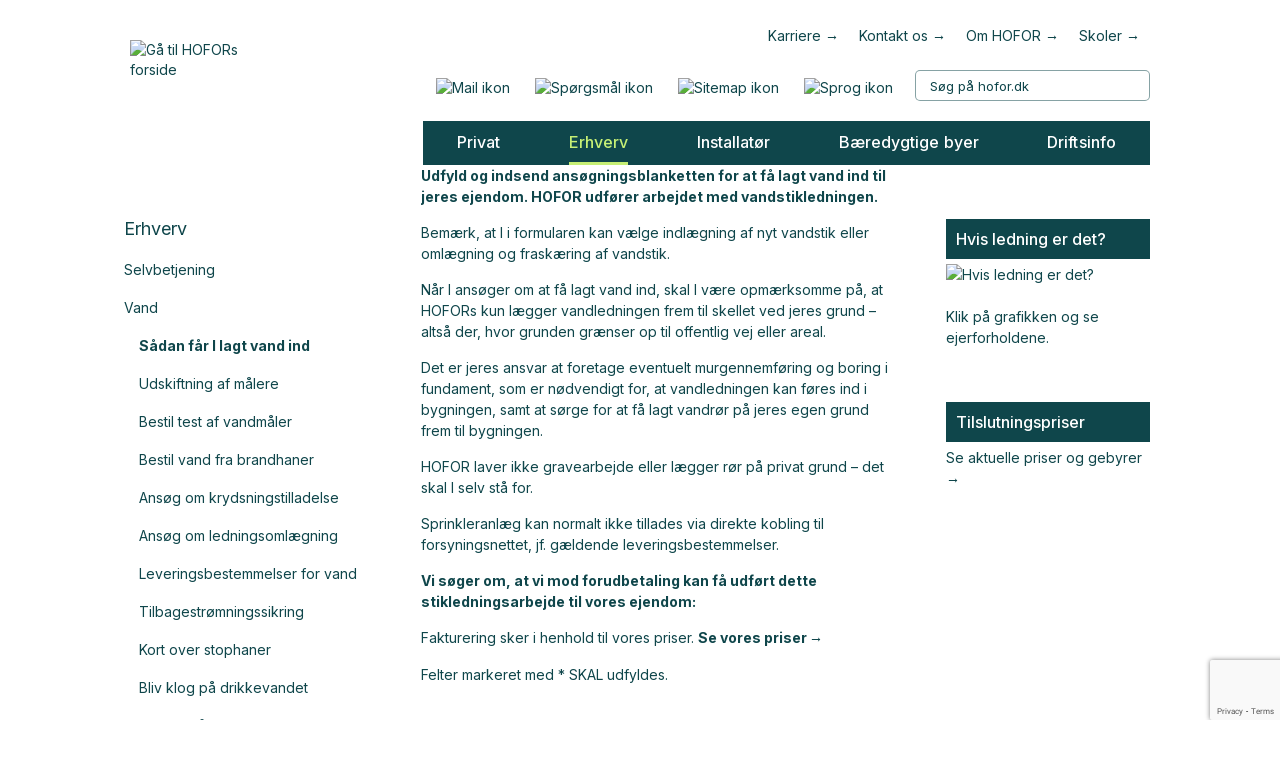

--- FILE ---
content_type: text/html; charset=UTF-8
request_url: https://www.hofor.dk/erhverv/vand/saadan-faar-i-vand-lagt-ind/
body_size: 59547
content:
<!DOCTYPE html>
<html lang="da" class=""  itemscope itemtype="https://schema.org/WebPage">
<head>
<meta charset="UTF-8" />
<meta http-equiv="x-ua-compatible" content="IE=edge">
<meta http-equiv="Cache-Control" content="no-store">
<meta http-equiv="Cache-Control" content="max-age=600000">
<script id="CookieConsent" src="https://policy.app.cookieinformation.com/uc.js" data-culture="DA"></script>
	
<link rel="preload" href="/wp-content/themes/betheme-child/fonts/materialicons/material_icons_normal.woff2" as="font" type="font/woff2" crossorigin>
	
<link rel="stylesheet" href="https://fonts.googleapis.com/css2?family=Material+Symbols+Outlined:opsz,wght,FILL,GRAD@20..48,100..700,0..1,-50..200&icon_names=mail" />
<!-- Google Tag Manager -->
<script>(function(w,d,s,l,i){w[l]=w[l]||[];w[l].push({'gtm.start':
new Date().getTime(),event:'gtm.js'});var f=d.getElementsByTagName(s)[0],
j=d.createElement(s),dl=l!='dataLayer'?'&l='+l:'';j.async=true;j.src=
'https://www.googletagmanager.com/gtm.js?id='+i+dl;f.parentNode.insertBefore(j,f);
})(window,document,'script','dataLayer','GTM-PW7MBBM');</script>
<!-- End Google Tag Manager -->
<meta name='robots' content='index, follow, max-image-preview:large, max-snippet:-1, max-video-preview:-1' />
	<style>img:is([sizes="auto" i], [sizes^="auto," i]) { contain-intrinsic-size: 3000px 1500px }</style>
	<meta name="format-detection" content="telephone=no">
<meta name="viewport" content="width=device-width, initial-scale=1.0, maximum-scale=6.0" />

	<!-- This site is optimized with the Yoast SEO plugin v26.4 - https://yoast.com/wordpress/plugins/seo/ -->
	<title>Sådan får I lagt vand ind - Erhverv - HOFOR</title>
	<link rel="canonical" href="https://www.hofor.dk/erhverv/vand/saadan-faar-i-vand-lagt-ind/" />
	<meta property="og:locale" content="da_DK" />
	<meta property="og:type" content="article" />
	<meta property="og:title" content="Sådan får I lagt vand ind - Erhverv - HOFOR" />
	<meta property="og:description" content="Udfyld og indsend ansøgningsblanketten for at få lagt vand ind til jeres ejendom. HOFOR udfører arbejdet med vandstikledningen. Bemærk, at I i formularen kan vælge indlægning af nyt vandstik eller omlægning og fraskæring af vandstik. …" />
	<meta property="og:url" content="https://www.hofor.dk/erhverv/vand/saadan-faar-i-vand-lagt-ind/" />
	<meta property="og:site_name" content="HOFOR" />
	<meta property="article:modified_time" content="2025-07-07T07:00:24+00:00" />
	<meta property="og:image" content="https://www.hofor.dk/wp-content/uploads/2024/03/hofor_default_image_min.jpg" />
	<meta property="og:image:width" content="1200" />
	<meta property="og:image:height" content="630" />
	<meta property="og:image:type" content="image/jpeg" />
	<meta name="twitter:card" content="summary_large_image" />
	<meta name="twitter:label1" content="Estimeret læsetid" />
	<meta name="twitter:data1" content="2 minutter" />
	<script type="application/ld+json" class="yoast-schema-graph">{"@context":"https://schema.org","@graph":[{"@type":"WebPage","@id":"https://www.hofor.dk/erhverv/vand/saadan-faar-i-vand-lagt-ind/","url":"https://www.hofor.dk/erhverv/vand/saadan-faar-i-vand-lagt-ind/","name":"Sådan får I lagt vand ind - Erhverv - HOFOR","isPartOf":{"@id":"https://www.hofor.dk/#website"},"primaryImageOfPage":{"@id":"https://www.hofor.dk/erhverv/vand/saadan-faar-i-vand-lagt-ind/#primaryimage"},"image":{"@id":"https://www.hofor.dk/erhverv/vand/saadan-faar-i-vand-lagt-ind/#primaryimage"},"thumbnailUrl":"https://www.hofor.dk/wp-content/uploads/2024/03/hofor_default_image_min.jpg","datePublished":"2024-05-02T12:42:34+00:00","dateModified":"2025-07-07T07:00:24+00:00","breadcrumb":{"@id":"https://www.hofor.dk/erhverv/vand/saadan-faar-i-vand-lagt-ind/#breadcrumb"},"inLanguage":"da-DK","potentialAction":[{"@type":"ReadAction","target":["https://www.hofor.dk/erhverv/vand/saadan-faar-i-vand-lagt-ind/"]}]},{"@type":"ImageObject","inLanguage":"da-DK","@id":"https://www.hofor.dk/erhverv/vand/saadan-faar-i-vand-lagt-ind/#primaryimage","url":"https://www.hofor.dk/wp-content/uploads/2024/03/hofor_default_image_min.jpg","contentUrl":"https://www.hofor.dk/wp-content/uploads/2024/03/hofor_default_image_min.jpg","width":1200,"height":630},{"@type":"BreadcrumbList","@id":"https://www.hofor.dk/erhverv/vand/saadan-faar-i-vand-lagt-ind/#breadcrumb","itemListElement":[{"@type":"ListItem","position":1,"name":"Hjem","item":"https://www.hofor.dk/"},{"@type":"ListItem","position":2,"name":"Erhverv","item":"https://www.hofor.dk/erhverv/"},{"@type":"ListItem","position":3,"name":"Vand &#8211; erhverv","item":"https://www.hofor.dk/erhverv/vand/"},{"@type":"ListItem","position":4,"name":"Sådan får I lagt vand ind"}]},{"@type":"WebSite","@id":"https://www.hofor.dk/#website","url":"https://www.hofor.dk/","name":"HOFOR","description":"","publisher":{"@id":"https://www.hofor.dk/#organization"},"potentialAction":[{"@type":"SearchAction","target":{"@type":"EntryPoint","urlTemplate":"https://www.hofor.dk/?s={search_term_string}"},"query-input":{"@type":"PropertyValueSpecification","valueRequired":true,"valueName":"search_term_string"}}],"inLanguage":"da-DK"},{"@type":"Organization","@id":"https://www.hofor.dk/#organization","name":"HOFOR A/S","url":"https://www.hofor.dk/","logo":{"@type":"ImageObject","inLanguage":"da-DK","@id":"https://www.hofor.dk/#/schema/logo/image/","url":"https://www.hofor.dk/wp-content/uploads/2020/10/HOFOR_logo-1.svg","contentUrl":"https://www.hofor.dk/wp-content/uploads/2020/10/HOFOR_logo-1.svg","width":"1024","height":"1024","caption":"HOFOR A/S"},"image":{"@id":"https://www.hofor.dk/#/schema/logo/image/"}}]}</script>
	<!-- / Yoast SEO plugin. -->


<link rel='dns-prefetch' href='//cdnjs.cloudflare.com' />
<link rel='dns-prefetch' href='//fonts.googleapis.com' />
<link rel="alternate" type="application/rss+xml" title="HOFOR &raquo; Feed" href="https://www.hofor.dk/feed/" />
<link rel="alternate" type="application/rss+xml" title="HOFOR &raquo;-kommentar-feed" href="https://www.hofor.dk/comments/feed/" />
<link rel='stylesheet' id='wp-block-library-css' href='https://www.hofor.dk/wp-includes/css/dist/block-library/style.min.css'  media='all' />
<style id='classic-theme-styles-inline-css' type='text/css'>
/*! This file is auto-generated */
.wp-block-button__link{color:#fff;background-color:#32373c;border-radius:9999px;box-shadow:none;text-decoration:none;padding:calc(.667em + 2px) calc(1.333em + 2px);font-size:1.125em}.wp-block-file__button{background:#32373c;color:#fff;text-decoration:none}
</style>
<style id='global-styles-inline-css' type='text/css'>
:root{--wp--preset--aspect-ratio--square: 1;--wp--preset--aspect-ratio--4-3: 4/3;--wp--preset--aspect-ratio--3-4: 3/4;--wp--preset--aspect-ratio--3-2: 3/2;--wp--preset--aspect-ratio--2-3: 2/3;--wp--preset--aspect-ratio--16-9: 16/9;--wp--preset--aspect-ratio--9-16: 9/16;--wp--preset--color--black: #000000;--wp--preset--color--cyan-bluish-gray: #abb8c3;--wp--preset--color--white: #ffffff;--wp--preset--color--pale-pink: #f78da7;--wp--preset--color--vivid-red: #cf2e2e;--wp--preset--color--luminous-vivid-orange: #ff6900;--wp--preset--color--luminous-vivid-amber: #fcb900;--wp--preset--color--light-green-cyan: #7bdcb5;--wp--preset--color--vivid-green-cyan: #00d084;--wp--preset--color--pale-cyan-blue: #8ed1fc;--wp--preset--color--vivid-cyan-blue: #0693e3;--wp--preset--color--vivid-purple: #9b51e0;--wp--preset--gradient--vivid-cyan-blue-to-vivid-purple: linear-gradient(135deg,rgba(6,147,227,1) 0%,rgb(155,81,224) 100%);--wp--preset--gradient--light-green-cyan-to-vivid-green-cyan: linear-gradient(135deg,rgb(122,220,180) 0%,rgb(0,208,130) 100%);--wp--preset--gradient--luminous-vivid-amber-to-luminous-vivid-orange: linear-gradient(135deg,rgba(252,185,0,1) 0%,rgba(255,105,0,1) 100%);--wp--preset--gradient--luminous-vivid-orange-to-vivid-red: linear-gradient(135deg,rgba(255,105,0,1) 0%,rgb(207,46,46) 100%);--wp--preset--gradient--very-light-gray-to-cyan-bluish-gray: linear-gradient(135deg,rgb(238,238,238) 0%,rgb(169,184,195) 100%);--wp--preset--gradient--cool-to-warm-spectrum: linear-gradient(135deg,rgb(74,234,220) 0%,rgb(151,120,209) 20%,rgb(207,42,186) 40%,rgb(238,44,130) 60%,rgb(251,105,98) 80%,rgb(254,248,76) 100%);--wp--preset--gradient--blush-light-purple: linear-gradient(135deg,rgb(255,206,236) 0%,rgb(152,150,240) 100%);--wp--preset--gradient--blush-bordeaux: linear-gradient(135deg,rgb(254,205,165) 0%,rgb(254,45,45) 50%,rgb(107,0,62) 100%);--wp--preset--gradient--luminous-dusk: linear-gradient(135deg,rgb(255,203,112) 0%,rgb(199,81,192) 50%,rgb(65,88,208) 100%);--wp--preset--gradient--pale-ocean: linear-gradient(135deg,rgb(255,245,203) 0%,rgb(182,227,212) 50%,rgb(51,167,181) 100%);--wp--preset--gradient--electric-grass: linear-gradient(135deg,rgb(202,248,128) 0%,rgb(113,206,126) 100%);--wp--preset--gradient--midnight: linear-gradient(135deg,rgb(2,3,129) 0%,rgb(40,116,252) 100%);--wp--preset--font-size--small: 13px;--wp--preset--font-size--medium: 20px;--wp--preset--font-size--large: 36px;--wp--preset--font-size--x-large: 42px;--wp--preset--spacing--20: 0.44rem;--wp--preset--spacing--30: 0.67rem;--wp--preset--spacing--40: 1rem;--wp--preset--spacing--50: 1.5rem;--wp--preset--spacing--60: 2.25rem;--wp--preset--spacing--70: 3.38rem;--wp--preset--spacing--80: 5.06rem;--wp--preset--shadow--natural: 6px 6px 9px rgba(0, 0, 0, 0.2);--wp--preset--shadow--deep: 12px 12px 50px rgba(0, 0, 0, 0.4);--wp--preset--shadow--sharp: 6px 6px 0px rgba(0, 0, 0, 0.2);--wp--preset--shadow--outlined: 6px 6px 0px -3px rgba(255, 255, 255, 1), 6px 6px rgba(0, 0, 0, 1);--wp--preset--shadow--crisp: 6px 6px 0px rgba(0, 0, 0, 1);}:where(.is-layout-flex){gap: 0.5em;}:where(.is-layout-grid){gap: 0.5em;}body .is-layout-flex{display: flex;}.is-layout-flex{flex-wrap: wrap;align-items: center;}.is-layout-flex > :is(*, div){margin: 0;}body .is-layout-grid{display: grid;}.is-layout-grid > :is(*, div){margin: 0;}:where(.wp-block-columns.is-layout-flex){gap: 2em;}:where(.wp-block-columns.is-layout-grid){gap: 2em;}:where(.wp-block-post-template.is-layout-flex){gap: 1.25em;}:where(.wp-block-post-template.is-layout-grid){gap: 1.25em;}.has-black-color{color: var(--wp--preset--color--black) !important;}.has-cyan-bluish-gray-color{color: var(--wp--preset--color--cyan-bluish-gray) !important;}.has-white-color{color: var(--wp--preset--color--white) !important;}.has-pale-pink-color{color: var(--wp--preset--color--pale-pink) !important;}.has-vivid-red-color{color: var(--wp--preset--color--vivid-red) !important;}.has-luminous-vivid-orange-color{color: var(--wp--preset--color--luminous-vivid-orange) !important;}.has-luminous-vivid-amber-color{color: var(--wp--preset--color--luminous-vivid-amber) !important;}.has-light-green-cyan-color{color: var(--wp--preset--color--light-green-cyan) !important;}.has-vivid-green-cyan-color{color: var(--wp--preset--color--vivid-green-cyan) !important;}.has-pale-cyan-blue-color{color: var(--wp--preset--color--pale-cyan-blue) !important;}.has-vivid-cyan-blue-color{color: var(--wp--preset--color--vivid-cyan-blue) !important;}.has-vivid-purple-color{color: var(--wp--preset--color--vivid-purple) !important;}.has-black-background-color{background-color: var(--wp--preset--color--black) !important;}.has-cyan-bluish-gray-background-color{background-color: var(--wp--preset--color--cyan-bluish-gray) !important;}.has-white-background-color{background-color: var(--wp--preset--color--white) !important;}.has-pale-pink-background-color{background-color: var(--wp--preset--color--pale-pink) !important;}.has-vivid-red-background-color{background-color: var(--wp--preset--color--vivid-red) !important;}.has-luminous-vivid-orange-background-color{background-color: var(--wp--preset--color--luminous-vivid-orange) !important;}.has-luminous-vivid-amber-background-color{background-color: var(--wp--preset--color--luminous-vivid-amber) !important;}.has-light-green-cyan-background-color{background-color: var(--wp--preset--color--light-green-cyan) !important;}.has-vivid-green-cyan-background-color{background-color: var(--wp--preset--color--vivid-green-cyan) !important;}.has-pale-cyan-blue-background-color{background-color: var(--wp--preset--color--pale-cyan-blue) !important;}.has-vivid-cyan-blue-background-color{background-color: var(--wp--preset--color--vivid-cyan-blue) !important;}.has-vivid-purple-background-color{background-color: var(--wp--preset--color--vivid-purple) !important;}.has-black-border-color{border-color: var(--wp--preset--color--black) !important;}.has-cyan-bluish-gray-border-color{border-color: var(--wp--preset--color--cyan-bluish-gray) !important;}.has-white-border-color{border-color: var(--wp--preset--color--white) !important;}.has-pale-pink-border-color{border-color: var(--wp--preset--color--pale-pink) !important;}.has-vivid-red-border-color{border-color: var(--wp--preset--color--vivid-red) !important;}.has-luminous-vivid-orange-border-color{border-color: var(--wp--preset--color--luminous-vivid-orange) !important;}.has-luminous-vivid-amber-border-color{border-color: var(--wp--preset--color--luminous-vivid-amber) !important;}.has-light-green-cyan-border-color{border-color: var(--wp--preset--color--light-green-cyan) !important;}.has-vivid-green-cyan-border-color{border-color: var(--wp--preset--color--vivid-green-cyan) !important;}.has-pale-cyan-blue-border-color{border-color: var(--wp--preset--color--pale-cyan-blue) !important;}.has-vivid-cyan-blue-border-color{border-color: var(--wp--preset--color--vivid-cyan-blue) !important;}.has-vivid-purple-border-color{border-color: var(--wp--preset--color--vivid-purple) !important;}.has-vivid-cyan-blue-to-vivid-purple-gradient-background{background: var(--wp--preset--gradient--vivid-cyan-blue-to-vivid-purple) !important;}.has-light-green-cyan-to-vivid-green-cyan-gradient-background{background: var(--wp--preset--gradient--light-green-cyan-to-vivid-green-cyan) !important;}.has-luminous-vivid-amber-to-luminous-vivid-orange-gradient-background{background: var(--wp--preset--gradient--luminous-vivid-amber-to-luminous-vivid-orange) !important;}.has-luminous-vivid-orange-to-vivid-red-gradient-background{background: var(--wp--preset--gradient--luminous-vivid-orange-to-vivid-red) !important;}.has-very-light-gray-to-cyan-bluish-gray-gradient-background{background: var(--wp--preset--gradient--very-light-gray-to-cyan-bluish-gray) !important;}.has-cool-to-warm-spectrum-gradient-background{background: var(--wp--preset--gradient--cool-to-warm-spectrum) !important;}.has-blush-light-purple-gradient-background{background: var(--wp--preset--gradient--blush-light-purple) !important;}.has-blush-bordeaux-gradient-background{background: var(--wp--preset--gradient--blush-bordeaux) !important;}.has-luminous-dusk-gradient-background{background: var(--wp--preset--gradient--luminous-dusk) !important;}.has-pale-ocean-gradient-background{background: var(--wp--preset--gradient--pale-ocean) !important;}.has-electric-grass-gradient-background{background: var(--wp--preset--gradient--electric-grass) !important;}.has-midnight-gradient-background{background: var(--wp--preset--gradient--midnight) !important;}.has-small-font-size{font-size: var(--wp--preset--font-size--small) !important;}.has-medium-font-size{font-size: var(--wp--preset--font-size--medium) !important;}.has-large-font-size{font-size: var(--wp--preset--font-size--large) !important;}.has-x-large-font-size{font-size: var(--wp--preset--font-size--x-large) !important;}
:where(.wp-block-post-template.is-layout-flex){gap: 1.25em;}:where(.wp-block-post-template.is-layout-grid){gap: 1.25em;}
:where(.wp-block-columns.is-layout-flex){gap: 2em;}:where(.wp-block-columns.is-layout-grid){gap: 2em;}
:root :where(.wp-block-pullquote){font-size: 1.5em;line-height: 1.6;}
</style>
<link rel='stylesheet' id='contact-form-7-css' href='https://www.hofor.dk/wp-content/plugins/contact-form-7/includes/css/styles.css'  media='all' />
<link rel='stylesheet' id='email-subscribers-css' href='https://www.hofor.dk/wp-content/plugins/email-subscribers/lite/public/css/email-subscribers-public.css'  media='all' />
<link rel='stylesheet' id='mfn-base-css' href='https://www.hofor.dk/wp-content/themes/betheme-child/css/base.css'  media='all' />
<link rel='stylesheet' id='mfn-layout-css' href='https://www.hofor.dk/wp-content/themes/betheme-child/css/layout.css'  media='all' />
<link rel='stylesheet' id='mfn-shortcodes-css' href='https://www.hofor.dk/wp-content/themes/betheme-child/css/shortcodes.css'  media='all' />
<link rel='stylesheet' id='mfn-animations-css' href='https://www.hofor.dk/wp-content/themes/betheme/assets/animations/animations.min.css'  media='all' />
<link rel='stylesheet' id='mfn-jquery-ui-css' href='https://www.hofor.dk/wp-content/themes/betheme/assets/ui/jquery.ui.all.css'  media='all' />
<link rel='stylesheet' id='mfn-jplayer-css' href='https://www.hofor.dk/wp-content/themes/betheme/assets/jplayer/css/jplayer.blue.monday.css'  media='all' />
<link rel='stylesheet' id='mfn-responsive-css' href='https://www.hofor.dk/wp-content/themes/betheme-child/css/responsive.css'  media='all' />
<link rel='stylesheet' id='mfn-fonts-css' href='https://fonts.googleapis.com/css?family=Inter%3A1%2C400%2C400italic%2C500%2C600%2C700%2C700italic&#038;font-display=swap'  media='all' />
<link rel='stylesheet' id='slb_core-css' href='https://www.hofor.dk/wp-content/plugins/simple-lightbox/client/css/app.css'  media='all' />
<link rel='stylesheet' id='wp-pagenavi-css' href='https://www.hofor.dk/wp-content/plugins/wp-pagenavi/pagenavi-css.css'  media='all' />
<link rel='stylesheet' id='cf7cf-style-css' href='https://www.hofor.dk/wp-content/plugins/cf7-conditional-fields/style.css'  media='all' />
<style id='mfn-dynamic-inline-css' type='text/css'>
@font-face{font-family:"Inter_new";src:url("/wp-content/uploads/2020/09/Inter-Medium.woff") format("woff");font-weight:normal;font-style:normal}
body:not(.template-slider) #Header_wrapper{}
@media only screen and (min-width: 960px){body:not(.header-simple) #Top_bar #menu{display:block!important}.tr-menu #Top_bar #menu{background:none!important}#Top_bar .menu > li > ul.mfn-megamenu{width:984px}#Top_bar .menu > li > ul.mfn-megamenu > li{float:left}#Top_bar .menu > li > ul.mfn-megamenu > li.mfn-megamenu-cols-1{width:100%}#Top_bar .menu > li > ul.mfn-megamenu > li.mfn-megamenu-cols-2{width:50%}#Top_bar .menu > li > ul.mfn-megamenu > li.mfn-megamenu-cols-3{width:33.33%}#Top_bar .menu > li > ul.mfn-megamenu > li.mfn-megamenu-cols-4{width:25%}#Top_bar .menu > li > ul.mfn-megamenu > li.mfn-megamenu-cols-5{width:20%}#Top_bar .menu > li > ul.mfn-megamenu > li.mfn-megamenu-cols-6{width:16.66%}#Top_bar .menu > li > ul.mfn-megamenu > li > ul{display:block!important;position:inherit;left:auto;top:auto;border-width:0 1px 0 0}#Top_bar .menu > li > ul.mfn-megamenu > li:last-child > ul{border:0}#Top_bar .menu > li > ul.mfn-megamenu > li > ul li{width:auto}#Top_bar .menu > li > ul.mfn-megamenu a.mfn-megamenu-title{text-transform:uppercase;font-weight:400;background:none}#Top_bar .menu > li > ul.mfn-megamenu a .menu-arrow{display:none}.menuo-right #Top_bar .menu > li > ul.mfn-megamenu{left:auto;right:0}.menuo-right #Top_bar .menu > li > ul.mfn-megamenu-bg{box-sizing:border-box}#Top_bar .menu > li > ul.mfn-megamenu-bg{padding:20px 166px 20px 20px;background-repeat:no-repeat;background-position:right bottom}.rtl #Top_bar .menu > li > ul.mfn-megamenu-bg{padding-left:166px;padding-right:20px;background-position:left bottom}#Top_bar .menu > li > ul.mfn-megamenu-bg > li{background:none}#Top_bar .menu > li > ul.mfn-megamenu-bg > li a{border:none}#Top_bar .menu > li > ul.mfn-megamenu-bg > li > ul{background:none!important;-webkit-box-shadow:0 0 0 0;-moz-box-shadow:0 0 0 0;box-shadow:0 0 0 0}.mm-vertical #Top_bar .container{position:relative;}.mm-vertical #Top_bar .top_bar_left{position:static;}.mm-vertical #Top_bar .menu > li ul{box-shadow:0 0 0 0 transparent!important;background-image:none;}.mm-vertical #Top_bar .menu > li > ul.mfn-megamenu{width:98%!important;margin:0 1%;padding:20px 0;}.mm-vertical.header-plain #Top_bar .menu > li > ul.mfn-megamenu{width:100%!important;margin:0;}.mm-vertical #Top_bar .menu > li > ul.mfn-megamenu > li{display:table-cell;float:none!important;width:10%;padding:0 15px;border-right:1px solid rgba(0, 0, 0, 0.05);}.mm-vertical #Top_bar .menu > li > ul.mfn-megamenu > li:last-child{border-right-width:0}.mm-vertical #Top_bar .menu > li > ul.mfn-megamenu > li.hide-border{border-right-width:0}.mm-vertical #Top_bar .menu > li > ul.mfn-megamenu > li a{border-bottom-width:0;padding:9px 15px;line-height:120%;}.mm-vertical #Top_bar .menu > li > ul.mfn-megamenu a.mfn-megamenu-title{font-weight:700;}.rtl .mm-vertical #Top_bar .menu > li > ul.mfn-megamenu > li:first-child{border-right-width:0}.rtl .mm-vertical #Top_bar .menu > li > ul.mfn-megamenu > li:last-child{border-right-width:1px}.header-plain:not(.menuo-right) #Header .top_bar_left{width:auto!important}.header-stack.header-center #Top_bar #menu{display:inline-block!important}.header-simple #Top_bar #menu{display:none;height:auto;width:300px;bottom:auto;top:100%;right:1px;position:absolute;margin:0}.header-simple #Header a.responsive-menu-toggle{display:block;right:10px}.header-simple #Top_bar #menu > ul{width:100%;float:left}.header-simple #Top_bar #menu ul li{width:100%;padding-bottom:0;border-right:0;position:relative}.header-simple #Top_bar #menu ul li a{padding:0 20px;margin:0;display:block;height:auto;line-height:normal;border:none}.header-simple #Top_bar #menu ul li a:after{display:none}.header-simple #Top_bar #menu ul li a span{border:none;line-height:44px;display:inline;padding:0}.header-simple #Top_bar #menu ul li.submenu .menu-toggle{display:block;position:absolute;right:0;top:0;width:44px;height:44px;line-height:44px;font-size:30px;font-weight:300;text-align:center;cursor:pointer;color:#444;opacity:0.33;}.header-simple #Top_bar #menu ul li.submenu .menu-toggle:after{content:"+"}.header-simple #Top_bar #menu ul li.hover > .menu-toggle:after{content:"-"}.header-simple #Top_bar #menu ul li.hover a{border-bottom:0}.header-simple #Top_bar #menu ul.mfn-megamenu li .menu-toggle{display:none}.header-simple #Top_bar #menu ul li ul{position:relative!important;left:0!important;top:0;padding:0;margin:0!important;width:auto!important;background-image:none}.header-simple #Top_bar #menu ul li ul li{width:100%!important;display:block;padding:0;}.header-simple #Top_bar #menu ul li ul li a{padding:0 20px 0 30px}.header-simple #Top_bar #menu ul li ul li a .menu-arrow{display:none}.header-simple #Top_bar #menu ul li ul li a span{padding:0}.header-simple #Top_bar #menu ul li ul li a span:after{display:none!important}.header-simple #Top_bar .menu > li > ul.mfn-megamenu a.mfn-megamenu-title{text-transform:uppercase;font-weight:400}.header-simple #Top_bar .menu > li > ul.mfn-megamenu > li > ul{display:block!important;position:inherit;left:auto;top:auto}.header-simple #Top_bar #menu ul li ul li ul{border-left:0!important;padding:0;top:0}.header-simple #Top_bar #menu ul li ul li ul li a{padding:0 20px 0 40px}.rtl.header-simple #Top_bar #menu{left:1px;right:auto}.rtl.header-simple #Top_bar a.responsive-menu-toggle{left:10px;right:auto}.rtl.header-simple #Top_bar #menu ul li.submenu .menu-toggle{left:0;right:auto}.rtl.header-simple #Top_bar #menu ul li ul{left:auto!important;right:0!important}.rtl.header-simple #Top_bar #menu ul li ul li a{padding:0 30px 0 20px}.rtl.header-simple #Top_bar #menu ul li ul li ul li a{padding:0 40px 0 20px}.menu-highlight #Top_bar .menu > li{margin:0 2px}.menu-highlight:not(.header-creative) #Top_bar .menu > li > a{margin:20px 0;padding:0;-webkit-border-radius:5px;border-radius:5px}.menu-highlight #Top_bar .menu > li > a:after{display:none}.menu-highlight #Top_bar .menu > li > a span:not(.description){line-height:50px}.menu-highlight #Top_bar .menu > li > a span.description{display:none}.menu-highlight.header-stack #Top_bar .menu > li > a{margin:10px 0!important}.menu-highlight.header-stack #Top_bar .menu > li > a span:not(.description){line-height:40px}.menu-highlight.header-transparent #Top_bar .menu > li > a{margin:5px 0}.menu-highlight.header-simple #Top_bar #menu ul li,.menu-highlight.header-creative #Top_bar #menu ul li{margin:0}.menu-highlight.header-simple #Top_bar #menu ul li > a,.menu-highlight.header-creative #Top_bar #menu ul li > a{-webkit-border-radius:0;border-radius:0}.menu-highlight:not(.header-fixed):not(.header-simple) #Top_bar.is-sticky .menu > li > a{margin:10px 0!important;padding:5px 0!important}.menu-highlight:not(.header-fixed):not(.header-simple) #Top_bar.is-sticky .menu > li > a span{line-height:30px!important}.header-modern.menu-highlight.menuo-right .menu_wrapper{margin-right:20px}.menu-line-below #Top_bar .menu > li > a:after{top:auto;bottom:-4px}.menu-line-below #Top_bar.is-sticky .menu > li > a:after{top:auto;bottom:-4px}.menu-line-below-80 #Top_bar:not(.is-sticky) .menu > li > a:after{height:4px;left:10%;top:50%;margin-top:20px;width:80%}.menu-line-below-80-1 #Top_bar:not(.is-sticky) .menu > li > a:after{height:1px;left:10%;top:50%;margin-top:20px;width:80%}.menu-link-color #Top_bar .menu > li > a:after{display:none!important}.menu-arrow-top #Top_bar .menu > li > a:after{background:none repeat scroll 0 0 rgba(0,0,0,0)!important;border-color:#ccc transparent transparent;border-style:solid;border-width:7px 7px 0;display:block;height:0;left:50%;margin-left:-7px;top:0!important;width:0}.menu-arrow-top #Top_bar.is-sticky .menu > li > a:after{top:0!important}.menu-arrow-bottom #Top_bar .menu > li > a:after{background:none!important;border-color:transparent transparent #ccc;border-style:solid;border-width:0 7px 7px;display:block;height:0;left:50%;margin-left:-7px;top:auto;bottom:0;width:0}.menu-arrow-bottom #Top_bar.is-sticky .menu > li > a:after{top:auto;bottom:0}.menuo-no-borders #Top_bar .menu > li > a span{border-width:0!important}.menuo-no-borders #Header_creative #Top_bar .menu > li > a span{border-bottom-width:0}.menuo-no-borders.header-plain #Top_bar a#header_cart,.menuo-no-borders.header-plain #Top_bar a#search_button,.menuo-no-borders.header-plain #Top_bar .wpml-languages,.menuo-no-borders.header-plain #Top_bar a.action_button{border-width:0}.menuo-right #Top_bar .menu_wrapper{float:right}.menuo-right.header-stack:not(.header-center) #Top_bar .menu_wrapper{margin-right:150px}body.header-creative{padding-left:50px}body.header-creative.header-open{padding-left:250px}body.error404,body.under-construction,body.template-blank{padding-left:0!important}.header-creative.footer-fixed #Footer,.header-creative.footer-sliding #Footer,.header-creative.footer-stick #Footer.is-sticky{box-sizing:border-box;padding-left:50px;}.header-open.footer-fixed #Footer,.header-open.footer-sliding #Footer,.header-creative.footer-stick #Footer.is-sticky{padding-left:250px;}.header-rtl.header-creative.footer-fixed #Footer,.header-rtl.header-creative.footer-sliding #Footer,.header-rtl.header-creative.footer-stick #Footer.is-sticky{padding-left:0;padding-right:50px;}.header-rtl.header-open.footer-fixed #Footer,.header-rtl.header-open.footer-sliding #Footer,.header-rtl.header-creative.footer-stick #Footer.is-sticky{padding-right:250px;}#Header_creative{background-color:#fff;position:fixed;width:250px;height:100%;left:-200px;top:0;z-index:9002;-webkit-box-shadow:2px 0 4px 2px rgba(0,0,0,.15);box-shadow:2px 0 4px 2px rgba(0,0,0,.15)}#Header_creative .container{width:100%}#Header_creative .creative-wrapper{opacity:0;margin-right:50px}#Header_creative a.creative-menu-toggle{display:block;width:34px;height:34px;line-height:34px;font-size:22px;text-align:center;position:absolute;top:10px;right:8px;border-radius:3px}.admin-bar #Header_creative a.creative-menu-toggle{top:42px}#Header_creative #Top_bar{position:static;width:100%}#Header_creative #Top_bar .top_bar_left{width:100%!important;float:none}#Header_creative #Top_bar .top_bar_right{width:100%!important;float:none;height:auto;margin-bottom:35px;text-align:center;padding:0 20px;top:0;-webkit-box-sizing:border-box;-moz-box-sizing:border-box;box-sizing:border-box}#Header_creative #Top_bar .top_bar_right:before{display:none}#Header_creative #Top_bar .top_bar_right_wrapper{top:0}#Header_creative #Top_bar .logo{float:none;text-align:center;margin:15px 0}#Header_creative #Top_bar #menu{background-color:transparent}#Header_creative #Top_bar .menu_wrapper{float:none;margin:0 0 30px}#Header_creative #Top_bar .menu > li{width:100%;float:none;position:relative}#Header_creative #Top_bar .menu > li > a{padding:0;text-align:center}#Header_creative #Top_bar .menu > li > a:after{display:none}#Header_creative #Top_bar .menu > li > a span{border-right:0;border-bottom-width:1px;line-height:38px}#Header_creative #Top_bar .menu li ul{left:100%;right:auto;top:0;box-shadow:2px 2px 2px 0 rgba(0,0,0,0.03);-webkit-box-shadow:2px 2px 2px 0 rgba(0,0,0,0.03)}#Header_creative #Top_bar .menu > li > ul.mfn-megamenu{margin:0;width:700px!important;}#Header_creative #Top_bar .menu > li > ul.mfn-megamenu > li > ul{left:0}#Header_creative #Top_bar .menu li ul li a{padding-top:9px;padding-bottom:8px}#Header_creative #Top_bar .menu li ul li ul{top:0}#Header_creative #Top_bar .menu > li > a span.description{display:block;font-size:13px;line-height:28px!important;clear:both}#Header_creative #Top_bar .search_wrapper{left:100%;top:auto;bottom:0}#Header_creative #Top_bar a#header_cart{display:inline-block;float:none;top:3px}#Header_creative #Top_bar a#search_button{display:inline-block;float:none;top:3px}#Header_creative #Top_bar .wpml-languages{display:inline-block;float:none;top:0}#Header_creative #Top_bar .wpml-languages.enabled:hover a.active{padding-bottom:11px}#Header_creative #Top_bar .action_button{display:inline-block;float:none;top:16px;margin:0}#Header_creative #Top_bar .banner_wrapper{display:block;text-align:center}#Header_creative #Top_bar .banner_wrapper img{max-width:100%;height:auto;display:inline-block}#Header_creative #Action_bar{display:none;position:absolute;bottom:0;top:auto;clear:both;padding:0 20px;box-sizing:border-box}#Header_creative #Action_bar .contact_details{text-align:center;margin-bottom:20px}#Header_creative #Action_bar .contact_details li{padding:0}#Header_creative #Action_bar .social{float:none;text-align:center;padding:5px 0 15px}#Header_creative #Action_bar .social li{margin-bottom:2px}#Header_creative #Action_bar .social-menu{float:none;text-align:center}#Header_creative #Action_bar .social-menu li{border-color:rgba(0,0,0,.1)}#Header_creative .social li a{color:rgba(0,0,0,.5)}#Header_creative .social li a:hover{color:#000}#Header_creative .creative-social{position:absolute;bottom:10px;right:0;width:50px}#Header_creative .creative-social li{display:block;float:none;width:100%;text-align:center;margin-bottom:5px}.header-creative .fixed-nav.fixed-nav-prev{margin-left:50px}.header-creative.header-open .fixed-nav.fixed-nav-prev{margin-left:250px}.menuo-last #Header_creative #Top_bar .menu li.last ul{top:auto;bottom:0}.header-open #Header_creative{left:0}.header-open #Header_creative .creative-wrapper{opacity:1;margin:0!important;}.header-open #Header_creative .creative-menu-toggle,.header-open #Header_creative .creative-social{display:none}.header-open #Header_creative #Action_bar{display:block}body.header-rtl.header-creative{padding-left:0;padding-right:50px}.header-rtl #Header_creative{left:auto;right:-200px}.header-rtl #Header_creative .creative-wrapper{margin-left:50px;margin-right:0}.header-rtl #Header_creative a.creative-menu-toggle{left:8px;right:auto}.header-rtl #Header_creative .creative-social{left:0;right:auto}.header-rtl #Footer #back_to_top.sticky{right:125px}.header-rtl #popup_contact{right:70px}.header-rtl #Header_creative #Top_bar .menu li ul{left:auto;right:100%}.header-rtl #Header_creative #Top_bar .search_wrapper{left:auto;right:100%;}.header-rtl .fixed-nav.fixed-nav-prev{margin-left:0!important}.header-rtl .fixed-nav.fixed-nav-next{margin-right:50px}body.header-rtl.header-creative.header-open{padding-left:0;padding-right:250px!important}.header-rtl.header-open #Header_creative{left:auto;right:0}.header-rtl.header-open #Footer #back_to_top.sticky{right:325px}.header-rtl.header-open #popup_contact{right:270px}.header-rtl.header-open .fixed-nav.fixed-nav-next{margin-right:250px}#Header_creative.active{left:-1px;}.header-rtl #Header_creative.active{left:auto;right:-1px;}#Header_creative.active .creative-wrapper{opacity:1;margin:0}.header-creative .vc_row[data-vc-full-width]{padding-left:50px}.header-creative.header-open .vc_row[data-vc-full-width]{padding-left:250px}.header-open .vc_parallax .vc_parallax-inner { left:auto; width: calc(100% - 250px); }.header-open.header-rtl .vc_parallax .vc_parallax-inner { left:0; right:auto; }#Header_creative.scroll{height:100%;overflow-y:auto}#Header_creative.scroll:not(.dropdown) .menu li ul{display:none!important}#Header_creative.scroll #Action_bar{position:static}#Header_creative.dropdown{outline:none}#Header_creative.dropdown #Top_bar .menu_wrapper{float:left}#Header_creative.dropdown #Top_bar #menu ul li{position:relative;float:left}#Header_creative.dropdown #Top_bar #menu ul li a:after{display:none}#Header_creative.dropdown #Top_bar #menu ul li a span{line-height:38px;padding:0}#Header_creative.dropdown #Top_bar #menu ul li.submenu .menu-toggle{display:block;position:absolute;right:0;top:0;width:38px;height:38px;line-height:38px;font-size:26px;font-weight:300;text-align:center;cursor:pointer;color:#444;opacity:0.33;}#Header_creative.dropdown #Top_bar #menu ul li.submenu .menu-toggle:after{content:"+"}#Header_creative.dropdown #Top_bar #menu ul li.hover > .menu-toggle:after{content:"-"}#Header_creative.dropdown #Top_bar #menu ul li.hover a{border-bottom:0}#Header_creative.dropdown #Top_bar #menu ul.mfn-megamenu li .menu-toggle{display:none}#Header_creative.dropdown #Top_bar #menu ul li ul{position:relative!important;left:0!important;top:0;padding:0;margin-left:0!important;width:auto!important;background-image:none}#Header_creative.dropdown #Top_bar #menu ul li ul li{width:100%!important}#Header_creative.dropdown #Top_bar #menu ul li ul li a{padding:0 10px;text-align:center}#Header_creative.dropdown #Top_bar #menu ul li ul li a .menu-arrow{display:none}#Header_creative.dropdown #Top_bar #menu ul li ul li a span{padding:0}#Header_creative.dropdown #Top_bar #menu ul li ul li a span:after{display:none!important}#Header_creative.dropdown #Top_bar .menu > li > ul.mfn-megamenu a.mfn-megamenu-title{text-transform:uppercase;font-weight:400}#Header_creative.dropdown #Top_bar .menu > li > ul.mfn-megamenu > li > ul{display:block!important;position:inherit;left:auto;top:auto}#Header_creative.dropdown #Top_bar #menu ul li ul li ul{border-left:0!important;padding:0;top:0}#Header_creative{transition: left .5s ease-in-out, right .5s ease-in-out;}#Header_creative .creative-wrapper{transition: opacity .5s ease-in-out, margin 0s ease-in-out .5s;}#Header_creative.active .creative-wrapper{transition: opacity .5s ease-in-out, margin 0s ease-in-out;}}@media only screen and (min-width: 960px){#Top_bar.is-sticky{position:fixed!important;width:100%;left:0;top:-60px;height:60px;z-index:701;background:#fff;opacity:.97;-webkit-box-shadow:0 2px 5px 0 rgba(0,0,0,0.1);-moz-box-shadow:0 2px 5px 0 rgba(0,0,0,0.1);box-shadow:0 2px 5px 0 rgba(0,0,0,0.1)}.layout-boxed.header-boxed #Top_bar.is-sticky{max-width:960px;left:50%;-webkit-transform:translateX(-50%);transform:translateX(-50%)}#Top_bar.is-sticky .top_bar_left,#Top_bar.is-sticky .top_bar_right,#Top_bar.is-sticky .top_bar_right:before{background:none}#Top_bar.is-sticky .top_bar_right{top:-4px;height:auto;}#Top_bar.is-sticky .top_bar_right_wrapper{top:15px}.header-plain #Top_bar.is-sticky .top_bar_right_wrapper{top:0}#Top_bar.is-sticky .logo{width:auto;margin:0 30px 0 20px;padding:0}#Top_bar.is-sticky #logo,#Top_bar.is-sticky .custom-logo-link{padding:5px 0!important;height:50px!important;line-height:50px!important}.logo-no-sticky-padding #Top_bar.is-sticky #logo{height:60px!important;line-height:60px!important}#Top_bar.is-sticky #logo img.logo-main{display:none}#Top_bar.is-sticky #logo img.logo-sticky{display:inline;max-height:35px;}#Top_bar.is-sticky .menu_wrapper{clear:none}#Top_bar.is-sticky .menu_wrapper .menu > li > a{padding:15px 0}#Top_bar.is-sticky .menu > li > a,#Top_bar.is-sticky .menu > li > a span{line-height:30px}#Top_bar.is-sticky .menu > li > a:after{top:auto;bottom:-4px}#Top_bar.is-sticky .menu > li > a span.description{display:none}#Top_bar.is-sticky .secondary_menu_wrapper,#Top_bar.is-sticky .banner_wrapper{display:none}.header-overlay #Top_bar.is-sticky{display:none}.sticky-dark #Top_bar.is-sticky,.sticky-dark #Top_bar.is-sticky #menu{background:rgba(0,0,0,.8)}.sticky-dark #Top_bar.is-sticky .menu > li:not(.current-menu-item) > a{color:#fff}.sticky-dark #Top_bar.is-sticky .top_bar_right a:not(.action_button){color:rgba(255,255,255,.8)}.sticky-dark #Top_bar.is-sticky .wpml-languages a.active,.sticky-dark #Top_bar.is-sticky .wpml-languages ul.wpml-lang-dropdown{background:rgba(0,0,0,0.1);border-color:rgba(0,0,0,0.1)}.sticky-white #Top_bar.is-sticky,.sticky-white #Top_bar.is-sticky #menu{background:rgba(255,255,255,.8)}.sticky-white #Top_bar.is-sticky .menu > li:not(.current-menu-item) > a{color:#222}.sticky-white #Top_bar.is-sticky .top_bar_right a:not(.action_button){color:rgba(0,0,0,.8)}.sticky-white #Top_bar.is-sticky .wpml-languages a.active,.sticky-white #Top_bar.is-sticky .wpml-languages ul.wpml-lang-dropdown{background:rgba(255,255,255,0.1);border-color:rgba(0,0,0,0.1)}}@media only screen and (min-width: 768px) and (max-width: 960px){.header_placeholder{height:0!important}}@media only screen and (max-width: 959px){#Top_bar #menu{display:none;height:auto;width:300px;bottom:auto;top:100%;right:1px;position:absolute;margin:0}#Top_bar a.responsive-menu-toggle{display:block}#Top_bar #menu > ul{width:100%;float:left}#Top_bar #menu ul li{width:100%;padding-bottom:0;border-right:0;position:relative}#Top_bar #menu ul li a{padding:0 25px;margin:0;display:block;height:auto;line-height:normal;border:none}#Top_bar #menu ul li a:after{display:none}#Top_bar #menu ul li a span{border:none;line-height:44px;display:inline;padding:0}#Top_bar #menu ul li a span.description{margin:0 0 0 5px}#Top_bar #menu ul li.submenu .menu-toggle{display:block;position:absolute;right:15px;top:0;width:44px;height:44px;line-height:44px;font-size:30px;font-weight:300;text-align:center;cursor:pointer;color:#444;opacity:0.33;}#Top_bar #menu ul li.submenu .menu-toggle:after{content:"+"}#Top_bar #menu ul li.hover > .menu-toggle:after{content:"-"}#Top_bar #menu ul li.hover a{border-bottom:0}#Top_bar #menu ul li a span:after{display:none!important}#Top_bar #menu ul.mfn-megamenu li .menu-toggle{display:none}#Top_bar #menu ul li ul{position:relative!important;left:0!important;top:0;padding:0;margin-left:0!important;width:auto!important;background-image:none!important;box-shadow:0 0 0 0 transparent!important;-webkit-box-shadow:0 0 0 0 transparent!important}#Top_bar #menu ul li ul li{width:100%!important}#Top_bar #menu ul li ul li a{padding:0 20px 0 35px}#Top_bar #menu ul li ul li a .menu-arrow{display:none}#Top_bar #menu ul li ul li a span{padding:0}#Top_bar #menu ul li ul li a span:after{display:none!important}#Top_bar .menu > li > ul.mfn-megamenu a.mfn-megamenu-title{text-transform:uppercase;font-weight:400}#Top_bar .menu > li > ul.mfn-megamenu > li > ul{display:block!important;position:inherit;left:auto;top:auto}#Top_bar #menu ul li ul li ul{border-left:0!important;padding:0;top:0}#Top_bar #menu ul li ul li ul li a{padding:0 20px 0 45px}.rtl #Top_bar #menu{left:1px;right:auto}.rtl #Top_bar a.responsive-menu-toggle{left:20px;right:auto}.rtl #Top_bar #menu ul li.submenu .menu-toggle{left:15px;right:auto;border-left:none;border-right:1px solid #eee}.rtl #Top_bar #menu ul li ul{left:auto!important;right:0!important}.rtl #Top_bar #menu ul li ul li a{padding:0 30px 0 20px}.rtl #Top_bar #menu ul li ul li ul li a{padding:0 40px 0 20px}.header-stack .menu_wrapper a.responsive-menu-toggle{position:static!important;margin:11px 0!important}.header-stack .menu_wrapper #menu{left:0;right:auto}.rtl.header-stack #Top_bar #menu{left:auto;right:0}.admin-bar #Header_creative{top:32px}.header-creative.layout-boxed{padding-top:85px}.header-creative.layout-full-width #Wrapper{padding-top:60px}#Header_creative{position:fixed;width:100%;left:0!important;top:0;z-index:1001}#Header_creative .creative-wrapper{display:block!important;opacity:1!important}#Header_creative .creative-menu-toggle,#Header_creative .creative-social{display:none!important;opacity:1!important}#Header_creative #Top_bar{position:static;width:100%}#Header_creative #Top_bar #logo,#Header_creative #Top_bar .custom-logo-link{height:50px;line-height:50px;padding:5px 0}#Header_creative #Top_bar #logo img.logo-sticky{max-height:40px!important}#Header_creative #logo img.logo-main{display:none}#Header_creative #logo img.logo-sticky{display:inline-block}.logo-no-sticky-padding #Header_creative #Top_bar #logo{height:60px;line-height:60px;padding:0}.logo-no-sticky-padding #Header_creative #Top_bar #logo img.logo-sticky{max-height:60px!important}#Header_creative #Action_bar{display:none}#Header_creative #Top_bar .top_bar_right{height:60px;top:0}#Header_creative #Top_bar .top_bar_right:before{display:none}#Header_creative #Top_bar .top_bar_right_wrapper{top:0;padding-top:9px}#Header_creative.scroll{overflow:visible!important}}#Header_wrapper, #Intro {background-color: #ffffff;}#Subheader {background-color: rgba(247,247,247,1);}.header-classic #Action_bar, .header-fixed #Action_bar, .header-plain #Action_bar, .header-split #Action_bar, .header-stack #Action_bar {background-color: #c6ef75;}#Sliding-top {background-color: #545454;}#Sliding-top a.sliding-top-control {border-right-color: #545454;}#Sliding-top.st-center a.sliding-top-control,#Sliding-top.st-left a.sliding-top-control {border-top-color: #545454;}#Footer {background-color: #f5f6f8;}body, ul.timeline_items, .icon_box a .desc, .icon_box a:hover .desc, .feature_list ul li a, .list_item a, .list_item a:hover,.widget_recent_entries ul li a, .flat_box a, .flat_box a:hover, .story_box .desc, .content_slider.carouselul li a .title,.content_slider.flat.description ul li .desc, .content_slider.flat.description ul li a .desc, .post-nav.minimal a i {color: #0f464b;}.post-nav.minimal a svg {fill: #0f464b;}.themecolor, .opening_hours .opening_hours_wrapper li span, .fancy_heading_icon .icon_top,.fancy_heading_arrows .icon-right-dir, .fancy_heading_arrows .icon-left-dir, .fancy_heading_line .title,.button-love a.mfn-love, .format-link .post-title .icon-link, .pager-single > span, .pager-single a:hover,.widget_meta ul, .widget_pages ul, .widget_rss ul, .widget_mfn_recent_comments ul li:after, .widget_archive ul,.widget_recent_comments ul li:after, .widget_nav_menu ul, .woocommerce ul.products li.product .price, .shop_slider .shop_slider_ul li .item_wrapper .price,.woocommerce-page ul.products li.product .price, .widget_price_filter .price_label .from, .widget_price_filter .price_label .to,.woocommerce ul.product_list_widget li .quantity .amount, .woocommerce .product div.entry-summary .price, .woocommerce .star-rating span,#Error_404 .error_pic i, .style-simple #Filters .filters_wrapper ul li a:hover, .style-simple #Filters .filters_wrapper ul li.current-cat a,.style-simple .quick_fact .title {color: #0f464b;}.themebg,#comments .commentlist > li .reply a.comment-reply-link,#Filters .filters_wrapper ul li a:hover,#Filters .filters_wrapper ul li.current-cat a,.fixed-nav .arrow,.offer_thumb .slider_pagination a:before,.offer_thumb .slider_pagination a.selected:after,.pager .pages a:hover,.pager .pages a.active,.pager .pages span.page-numbers.current,.pager-single span:after,.portfolio_group.exposure .portfolio-item .desc-inner .line,.Recent_posts ul li .desc:after,.Recent_posts ul li .photo .c,.slider_pagination a.selected,.slider_pagination .slick-active a,.slider_pagination a.selected:after,.slider_pagination .slick-active a:after,.testimonials_slider .slider_images,.testimonials_slider .slider_images a:after,.testimonials_slider .slider_images:before,#Top_bar a#header_cart span,.widget_categories ul,.widget_mfn_menu ul li a:hover,.widget_mfn_menu ul li.current-menu-item:not(.current-menu-ancestor) > a,.widget_mfn_menu ul li.current_page_item:not(.current_page_ancestor) > a,.widget_product_categories ul,.widget_recent_entries ul li:after,.woocommerce-account table.my_account_orders .order-number a,.woocommerce-MyAccount-navigation ul li.is-active a,.style-simple .accordion .question:after,.style-simple .faq .question:after,.style-simple .icon_box .desc_wrapper .title:before,.style-simple #Filters .filters_wrapper ul li a:after,.style-simple .article_box .desc_wrapper p:after,.style-simple .sliding_box .desc_wrapper:after,.tp-bullets.simplebullets.round .bullet.selected,.tp-bullets.simplebullets.round .bullet.selected:after,.tparrows.default,.tp-bullets.tp-thumbs .bullet.selected:after{background-color: #0f464b;}.Latest_news ul li .photo, .Recent_posts.blog_news ul li .photo, .style-simple .opening_hours .opening_hours_wrapper li label,.style-simple .timeline_items li:hover h3, .style-simple .timeline_items li:nth-child(even):hover h3,.style-simple .timeline_items li:hover .desc, .style-simple .timeline_items li:nth-child(even):hover,.style-simple .offer_thumb .slider_pagination a.selected {border-color: #0f464b;}a {color: #0f464b;}a:hover {color: #0f464b;}*::-moz-selection {background-color: #0f464b;color: white;}*::selection {background-color: #0f464b;color: white;}.blockquote p.author span, .counter .desc_wrapper .title, .article_box .desc_wrapper p, .team .desc_wrapper p.subtitle,.pricing-box .plan-header p.subtitle, .pricing-box .plan-header .price sup.period, .chart_box p, .fancy_heading .inside,.fancy_heading_line .slogan, .post-meta, .post-meta a, .post-footer, .post-footer a span.label, .pager .pages a, .button-love a .label,.pager-single a, #comments .commentlist > li .comment-author .says, .fixed-nav .desc .date, .filters_buttons li.label, .Recent_posts ul li a .desc .date,.widget_recent_entries ul li .post-date, .tp_recent_tweets .twitter_time, .widget_price_filter .price_label, .shop-filters .woocommerce-result-count,.woocommerce ul.product_list_widget li .quantity, .widget_shopping_cart ul.product_list_widget li dl, .product_meta .posted_in,.woocommerce .shop_table .product-name .variation > dd, .shipping-calculator-button:after,.shop_slider .shop_slider_ul li .item_wrapper .price del,.testimonials_slider .testimonials_slider_ul li .author span, .testimonials_slider .testimonials_slider_ul li .author span a, .Latest_news ul li .desc_footer,.share-simple-wrapper .icons a {color: #0f464b;}h1, h1 a, h1 a:hover, .text-logo #logo { color: #0f464b; }h2, h2 a, h2 a:hover { color: #0f464b; }h3, h3 a, h3 a:hover { color: #0f464b; }h4, h4 a, h4 a:hover, .style-simple .sliding_box .desc_wrapper h4 { color: #0f464b; }h5, h5 a, h5 a:hover { color: #0f464b; }h6, h6 a, h6 a:hover,a.content_link .title { color: #0f464b; }.dropcap, .highlight:not(.highlight_image) {background-color: #c6ef75;}a.button, a.tp-button {background-color: #ffffff;color: #0f464b;}.button-stroke a.button, .button-stroke a.button .button_icon i, .button-stroke a.tp-button {border-color: #ffffff;color: #0f464b;}.button-stroke a:hover.button, .button-stroke a:hover.tp-button {background-color: #ffffff !important;color: #fff;}a.button_theme, a.tp-button.button_theme,button, input[type="submit"], input[type="reset"], input[type="button"] {background-color: #0f464b;color: #ffffff;}.button-stroke a.button.button_theme,.button-stroke a.button.button_theme .button_icon i, .button-stroke a.tp-button.button_theme,.button-stroke button, .button-stroke input[type="submit"], .button-stroke input[type="reset"], .button-stroke input[type="button"] {border-color: #0f464b;color: #0f464b !important;}.button-stroke a.button.button_theme:hover, .button-stroke a.tp-button.button_theme:hover,.button-stroke button:hover, .button-stroke input[type="submit"]:hover, .button-stroke input[type="reset"]:hover, .button-stroke input[type="button"]:hover {background-color: #0f464b !important;color: #ffffff !important;}a.mfn-link {color: #0f464b;}a.mfn-link-2 span, a:hover.mfn-link-2 span:before, a.hover.mfn-link-2 span:before, a.mfn-link-5 span, a.mfn-link-8:after, a.mfn-link-8:before {background: #c6ef75;}a:hover.mfn-link {color: #0f464b;}a.mfn-link-2 span:before, a:hover.mfn-link-4:before, a:hover.mfn-link-4:after, a.hover.mfn-link-4:before, a.hover.mfn-link-4:after, a.mfn-link-5:before, a.mfn-link-7:after, a.mfn-link-7:before {background: #0f464b;}a.mfn-link-6:before {border-bottom-color: #0f464b;}.woocommerce #respond input#submit,.woocommerce a.button,.woocommerce button.button,.woocommerce input.button,.woocommerce #respond input#submit:hover,.woocommerce a.button:hover,.woocommerce button.button:hover,.woocommerce input.button:hover{background-color: #0f464b;color: #fff;}.woocommerce #respond input#submit.alt,.woocommerce a.button.alt,.woocommerce button.button.alt,.woocommerce input.button.alt,.woocommerce #respond input#submit.alt:hover,.woocommerce a.button.alt:hover,.woocommerce button.button.alt:hover,.woocommerce input.button.alt:hover{background-color: #0f464b;color: #fff;}.woocommerce #respond input#submit.disabled,.woocommerce #respond input#submit:disabled,.woocommerce #respond input#submit[disabled]:disabled,.woocommerce a.button.disabled,.woocommerce a.button:disabled,.woocommerce a.button[disabled]:disabled,.woocommerce button.button.disabled,.woocommerce button.button:disabled,.woocommerce button.button[disabled]:disabled,.woocommerce input.button.disabled,.woocommerce input.button:disabled,.woocommerce input.button[disabled]:disabled{background-color: #0f464b;color: #fff;}.woocommerce #respond input#submit.disabled:hover,.woocommerce #respond input#submit:disabled:hover,.woocommerce #respond input#submit[disabled]:disabled:hover,.woocommerce a.button.disabled:hover,.woocommerce a.button:disabled:hover,.woocommerce a.button[disabled]:disabled:hover,.woocommerce button.button.disabled:hover,.woocommerce button.button:disabled:hover,.woocommerce button.button[disabled]:disabled:hover,.woocommerce input.button.disabled:hover,.woocommerce input.button:disabled:hover,.woocommerce input.button[disabled]:disabled:hover{background-color: #0f464b;color: #fff;}.button-stroke.woocommerce-page #respond input#submit,.button-stroke.woocommerce-page a.button,.button-stroke.woocommerce-page button.button,.button-stroke.woocommerce-page input.button{border: 2px solid #0f464b !important;color: #0f464b !important;}.button-stroke.woocommerce-page #respond input#submit:hover,.button-stroke.woocommerce-page a.button:hover,.button-stroke.woocommerce-page button.button:hover,.button-stroke.woocommerce-page input.button:hover{background-color: #0f464b !important;color: #fff !important;}.column_column ul, .column_column ol, .the_content_wrapper ul, .the_content_wrapper ol {color: #0f464b;}hr.hr_color, .hr_color hr, .hr_dots span {color: #c6ef75;background: #c6ef75;}.hr_zigzag i {color: #c6ef75;}.highlight-left:after,.highlight-right:after {background: #c6ef75;}@media only screen and (max-width: 767px) {.highlight-left .wrap:first-child,.highlight-right .wrap:last-child {background: #c6ef75;}}#Header .top_bar_left, .header-classic #Top_bar, .header-plain #Top_bar, .header-stack #Top_bar, .header-split #Top_bar,.header-fixed #Top_bar, .header-below #Top_bar, #Header_creative, #Top_bar #menu, .sticky-tb-color #Top_bar.is-sticky {background-color: #ffffff;}#Top_bar .wpml-languages a.active, #Top_bar .wpml-languages ul.wpml-lang-dropdown {background-color: #ffffff;}#Top_bar .top_bar_right:before {background-color: #e3e3e3;}#Header .top_bar_right {background-color: #f5f5f5;}#Top_bar .top_bar_right a:not(.action_button) {color: #333333;}a.action_button{background-color: #f7f7f7;color: #747474;}.button-stroke a.action_button{border-color: #f7f7f7;}.button-stroke a.action_button:hover{background-color: #f7f7f7!important;}#Top_bar .menu > li > a,#Top_bar #menu ul li.submenu .menu-toggle {color: #ffffff;}#Top_bar .menu > li.current-menu-item > a,#Top_bar .menu > li.current_page_item > a,#Top_bar .menu > li.current-menu-parent > a,#Top_bar .menu > li.current-page-parent > a,#Top_bar .menu > li.current-menu-ancestor > a,#Top_bar .menu > li.current-page-ancestor > a,#Top_bar .menu > li.current_page_ancestor > a,#Top_bar .menu > li.hover > a {color: #c6ef75;}#Top_bar .menu > li.current-menu-parent > a span,#Top_bar .menu > li.current-page-parent > a span,#Top_bar .menu > li.current-menu-ancestor > a span,#Top_bar .menu > li.current-page-ancestor > a span,#Top_bar .menu > li.current_page_ancestor > a span {border-bottom: 3px solid var(--secondary-accent-color);}#Top_bar .menu > li a:after {background: #c6ef75;}.menuo-arrows #Top_bar .menu > li.submenu > a > span:not(.description)::after {border-top-color: #ffffff;}#Top_bar .menu > li.current-menu-item.submenu > a > span:not(.description)::after,#Top_bar .menu > li.current_page_item.submenu > a > span:not(.description)::after,#Top_bar .menu > li.current-menu-parent.submenu > a > span:not(.description)::after,#Top_bar .menu > li.current-page-parent.submenu > a > span:not(.description)::after,#Top_bar .menu > li.current-menu-ancestor.submenu > a > span:not(.description)::after,#Top_bar .menu > li.current-page-ancestor.submenu > a > span:not(.description)::after,#Top_bar .menu > li.current_page_ancestor.submenu > a > span:not(.description)::after,#Top_bar .menu > li.hover.submenu > a > span:not(.description)::after {border-top-color: #c6ef75;}.menu-highlight #Top_bar #menu > ul > li.current-menu-item > a,.menu-highlight #Top_bar #menu > ul > li.current_page_item > a,.menu-highlight #Top_bar #menu > ul > li.current-menu-parent > a,.menu-highlight #Top_bar #menu > ul > li.current-page-parent > a,.menu-highlight #Top_bar #menu > ul > li.current-menu-ancestor > a,.menu-highlight #Top_bar #menu > ul > li.current-page-ancestor > a,.menu-highlight #Top_bar #menu > ul > li.current_page_ancestor > a,.menu-highlight #Top_bar #menu > ul > li.hover > a {background: #0f464b;}.menu-arrow-bottom #Top_bar .menu > li > a:after { border-bottom-color: #c6ef75;}.menu-arrow-top #Top_bar .menu > li > a:after {border-top-color: #c6ef75;}.header-plain #Top_bar .menu > li.current-menu-item > a,.header-plain #Top_bar .menu > li.current_page_item > a,.header-plain #Top_bar .menu > li.current-menu-parent > a,.header-plain #Top_bar .menu > li.current-page-parent > a,.header-plain #Top_bar .menu > li.current-menu-ancestor > a,.header-plain #Top_bar .menu > li.current-page-ancestor > a,.header-plain #Top_bar .menu > li.current_page_ancestor > a,.header-plain #Top_bar .menu > li.hover > a,.header-plain #Top_bar a:hover#header_cart,.header-plain #Top_bar a:hover#search_button,.header-plain #Top_bar .wpml-languages:hover,.header-plain #Top_bar .wpml-languages ul.wpml-lang-dropdown {background: #0f464b;color: #c6ef75;}.header-plain #Top_bar,.header-plain #Top_bar .menu > li > a span:not(.description),.header-plain #Top_bar a#header_cart,.header-plain #Top_bar a#search_button,.header-plain #Top_bar .wpml-languages,.header-plain #Top_bar a.action_button {border-color: #F2F2F2;}#Top_bar .menu > li ul {background-color: #0f464b;}#Top_bar .menu > li ul li a {color: #ffffff;}#Top_bar .menu > li ul li a:hover,#Top_bar .menu > li ul li.hover > a {color: #c6ef75;}#Top_bar .search_wrapper {background: #c6ef75;}.overlay-menu-toggle {color: #0f464b !important;background: #ffffff;}#Overlay {background: rgba(198,239,117,0.95);}#overlay-menu ul li a, .header-overlay .overlay-menu-toggle.focus {color: #FFFFFF;}#overlay-menu ul li.current-menu-item > a,#overlay-menu ul li.current_page_item > a,#overlay-menu ul li.current-menu-parent > a,#overlay-menu ul li.current-page-parent > a,#overlay-menu ul li.current-menu-ancestor > a,#overlay-menu ul li.current-page-ancestor > a,#overlay-menu ul li.current_page_ancestor > a {color: #B1DCFB;}#Top_bar .responsive-menu-toggle,#Header_creative .creative-menu-toggle,#Header_creative .responsive-menu-toggle {color: #0f464b;background: #ffffff;}#Side_slide{background-color: #ffffff;border-color: #ffffff;}#Side_slide,#Side_slide .search-wrapper input.field,#Side_slide a:not(.action_button),#Side_slide #menu ul li.submenu .menu-toggle{color: #0f464b;}#Side_slide a:not(.action_button):hover,#Side_slide a.active,#Side_slide #menu ul li.hover > .menu-toggle{color: #0f464b;}#Side_slide #menu ul li.current-menu-item > a,#Side_slide #menu ul li.current_page_item > a,#Side_slide #menu ul li.current-menu-parent > a,#Side_slide #menu ul li.current-page-parent > a,#Side_slide #menu ul li.current-menu-ancestor > a,#Side_slide #menu ul li.current-page-ancestor > a,#Side_slide #menu ul li.current_page_ancestor > a,#Side_slide #menu ul li.hover > a,#Side_slide #menu ul li:hover > a{color: #0f464b;}#Action_bar .contact_details{color: #0f464b}#Action_bar .contact_details a{color: #0f464b}#Action_bar .contact_details a:hover{color: #0f464b}#Action_bar .social li a,#Header_creative .social li a,#Action_bar:not(.creative) .social-menu a{color: #0f464b}#Action_bar .social li a:hover,#Header_creative .social li a:hover,#Action_bar:not(.creative) .social-menu a:hover{color: #0f464b}#Subheader .title{color: #0f464b;}#Subheader ul.breadcrumbs li, #Subheader ul.breadcrumbs li a{color: rgba(15,70,75,0.6);}#Footer, #Footer .widget_recent_entries ul li a {color: #0f464b;}#Footer a {color: #0f464b;}#Footer a:hover {color: #0f464b;}#Footer h1, #Footer h1 a, #Footer h1 a:hover,#Footer h2, #Footer h2 a, #Footer h2 a:hover,#Footer h3, #Footer h3 a, #Footer h3 a:hover,#Footer h4, #Footer h4 a, #Footer h4 a:hover,#Footer h5, #Footer h5 a, #Footer h5 a:hover,#Footer h6, #Footer h6 a, #Footer h6 a:hover {color: #0f464b;}#Footer .themecolor, #Footer .widget_meta ul, #Footer .widget_pages ul, #Footer .widget_rss ul, #Footer .widget_mfn_recent_comments ul li:after, #Footer .widget_archive ul,#Footer .widget_recent_comments ul li:after, #Footer .widget_nav_menu ul, #Footer .widget_price_filter .price_label .from, #Footer .widget_price_filter .price_label .to,#Footer .star-rating span {color: #0f464b;}#Footer .themebg, #Footer .widget_categories ul, #Footer .Recent_posts ul li .desc:after, #Footer .Recent_posts ul li .photo .c,#Footer .widget_recent_entries ul li:after, #Footer .widget_mfn_menu ul li a:hover, #Footer .widget_product_categories ul {background-color: #0f464b;}#Footer .Recent_posts ul li a .desc .date, #Footer .widget_recent_entries ul li .post-date, #Footer .tp_recent_tweets .twitter_time,#Footer .widget_price_filter .price_label, #Footer .shop-filters .woocommerce-result-count, #Footer ul.product_list_widget li .quantity,#Footer .widget_shopping_cart ul.product_list_widget li dl {color: #a8a8a8;}#Footer .footer_copy .social li a,#Footer .footer_copy .social-menu a{color: #65666C;}#Footer .footer_copy .social li a:hover,#Footer .footer_copy .social-menu a:hover{color: #FFFFFF;}#Footer .footer_copy{border-top-color: rgba(255,255,255,0.1);}a#back_to_top.button.button_js,#popup_contact > a.button{color: #65666C;background:transparent;-webkit-box-shadow:none;box-shadow:none;}a#back_to_top.button.button_js:after,#popup_contact > a.button:after{display:none;}#Sliding-top, #Sliding-top .widget_recent_entries ul li a {color: #cccccc;}#Sliding-top a {color: #c6ef75;}#Sliding-top a:hover {color: #0f464b;}#Sliding-top h1, #Sliding-top h1 a, #Sliding-top h1 a:hover,#Sliding-top h2, #Sliding-top h2 a, #Sliding-top h2 a:hover,#Sliding-top h3, #Sliding-top h3 a, #Sliding-top h3 a:hover,#Sliding-top h4, #Sliding-top h4 a, #Sliding-top h4 a:hover,#Sliding-top h5, #Sliding-top h5 a, #Sliding-top h5 a:hover,#Sliding-top h6, #Sliding-top h6 a, #Sliding-top h6 a:hover {color: #ffffff;}#Sliding-top .themecolor, #Sliding-top .widget_meta ul, #Sliding-top .widget_pages ul, #Sliding-top .widget_rss ul, #Sliding-top .widget_mfn_recent_comments ul li:after, #Sliding-top .widget_archive ul,#Sliding-top .widget_recent_comments ul li:after, #Sliding-top .widget_nav_menu ul, #Sliding-top .widget_price_filter .price_label .from, #Sliding-top .widget_price_filter .price_label .to,#Sliding-top .star-rating span {color: #0f464b;}#Sliding-top .themebg, #Sliding-top .widget_categories ul, #Sliding-top .Recent_posts ul li .desc:after, #Sliding-top .Recent_posts ul li .photo .c,#Sliding-top .widget_recent_entries ul li:after, #Sliding-top .widget_mfn_menu ul li a:hover, #Sliding-top .widget_product_categories ul {background-color: #0f464b;}#Sliding-top .Recent_posts ul li a .desc .date, #Sliding-top .widget_recent_entries ul li .post-date, #Sliding-top .tp_recent_tweets .twitter_time,#Sliding-top .widget_price_filter .price_label, #Sliding-top .shop-filters .woocommerce-result-count, #Sliding-top ul.product_list_widget li .quantity,#Sliding-top .widget_shopping_cart ul.product_list_widget li dl {color: #a8a8a8;}blockquote, blockquote a, blockquote a:hover {color: #0f464b;}.image_frame .image_wrapper .image_links,.portfolio_group.masonry-hover .portfolio-item .masonry-hover-wrapper .hover-desc {background: rgba(198,239,117,0.8);}.masonry.tiles .post-item .post-desc-wrapper .post-desc .post-title:after,.masonry.tiles .post-item.no-img,.masonry.tiles .post-item.format-quote,.blog-teaser li .desc-wrapper .desc .post-title:after,.blog-teaser li.no-img,.blog-teaser li.format-quote {background: #c6ef75;}.image_frame .image_wrapper .image_links a {color: #ffffff;}.image_frame .image_wrapper .image_links a:hover {background: #ffffff;color: #c6ef75;}.image_frame {border-color: #f8f8f8;}.image_frame .image_wrapper .mask::after {background: rgba(255,255,255,0.4);}.sliding_box .desc_wrapper {background: #ffffff;}.sliding_box .desc_wrapper:after {border-bottom-color: #ffffff;}.counter .icon_wrapper i {color: #ffffff;}.quick_fact .number-wrapper {color: #ffffff;}.progress_bars .bars_list li .bar .progress {background-color: #ffffff;}a:hover.icon_bar {color: #ffffff !important;}a.content_link, a:hover.content_link {color: #0f464b;}a.content_link:before {border-bottom-color: #0f464b;}a.content_link:after {border-color: #0f464b;}.get_in_touch, .infobox {background-color: #ffffff;}.google-map-contact-wrapper .get_in_touch:after {border-top-color: #ffffff;}.timeline_items li h3:before,.timeline_items:after,.timeline .post-item:before {border-color: #0f464b;}.how_it_works .image .number {background: #0f464b;}.trailer_box .desc .subtitle,.trailer_box.plain .desc .line {background-color: #ffffff;}.trailer_box.plain .desc .subtitle {color: #ffffff;}.icon_box .icon_wrapper, .icon_box a .icon_wrapper,.style-simple .icon_box:hover .icon_wrapper {color: #ffffff;}.icon_box:hover .icon_wrapper:before,.icon_box a:hover .icon_wrapper:before {background-color: #ffffff;}ul.clients.clients_tiles li .client_wrapper:hover:before {background: #0f464b;}ul.clients.clients_tiles li .client_wrapper:after {border-bottom-color: #0f464b;}.list_item.lists_1 .list_left {background-color: #ffffff;}.list_item .list_left {color: #ffffff;}.feature_list ul li .icon i {color: #ffffff;}.feature_list ul li:hover,.feature_list ul li:hover a {background: #ffffff;}.ui-tabs .ui-tabs-nav li.ui-state-active a,.accordion .question.active .title > .acc-icon-plus,.accordion .question.active .title > .acc-icon-minus,.faq .question.active .title > .acc-icon-plus,.faq .question.active .title,.accordion .question.active .title {color: #0f464b;}.ui-tabs .ui-tabs-nav li.ui-state-active a:after {background: #0f464b;}body.table-hover:not(.woocommerce-page) table tr:hover td {background: #0f464b;}.pricing-box .plan-header .price sup.currency,.pricing-box .plan-header .price > span {color: #ffffff;}.pricing-box .plan-inside ul li .yes {background: #ffffff;}.pricing-box-box.pricing-box-featured {background: #ffffff;}input[type="date"], input[type="email"], input[type="number"], input[type="password"], input[type="search"], input[type="tel"], input[type="text"], input[type="url"],select, textarea, .woocommerce .quantity input.qty,.dark input[type="email"],.dark input[type="password"],.dark input[type="tel"],.dark input[type="text"],.dark select,.dark textarea{color: #0f464b;background-color: rgba(255,255,255,1);border-color: #0f464b;}::-webkit-input-placeholder {color: #929292;}::-moz-placeholder {color: #929292;}:-ms-input-placeholder {color: #929292;}input[type="date"]:focus, input[type="email"]:focus, input[type="number"]:focus, input[type="password"]:focus, input[type="search"]:focus, input[type="tel"]:focus, input[type="text"]:focus, input[type="url"]:focus, select:focus, textarea:focus {border-color: rgba(0, 0, 0, 0.1);box-shadow: inset 0 1px 1px rgba(0, 0, 0, 0.075), 0 0 8px rgba(165, 205, 57, 0.6);}:focus::-webkit-input-placeholder {color: #929292;}:focus::-moz-placeholder {color: #929292;}.woocommerce span.onsale, .shop_slider .shop_slider_ul li .item_wrapper span.onsale {border-top-color: #0f464b !important;}.woocommerce span.onsale i, .shop_slider .shop_slider_ul li .item_wrapper span.onsale i {color: white;}.woocommerce .widget_price_filter .ui-slider .ui-slider-handle {border-color: #0f464b !important;}@media only screen and ( min-width: 768px ){.header-semi #Top_bar:not(.is-sticky) {background-color: rgba(255,255,255,0.8);}}@media only screen and ( max-width: 767px ){#Top_bar{background-color: #ffffff !important;}#Action_bar{background-color: #c6ef75 !important;}#Action_bar .contact_details{color: #0f464b}#Action_bar .contact_details a{color: #0f464b}#Action_bar .contact_details a:hover{color: #0f464b}#Action_bar .social li a,#Action_bar .social-menu a{color: #0f464b!important}#Action_bar .social li a:hover,#Action_bar .social-menu a:hover{color: #0f464b!important}}html{background-color: #ffffff;}#Wrapper,#Content{background-color: #ffffff;}body, button, span.date_label, .timeline_items li h3 span, input[type="submit"], input[type="reset"], input[type="button"],input[type="text"], input[type="password"], input[type="tel"], input[type="email"], textarea, select, .offer_li .title h3 {font-family: "Inter", Helvetica, Arial, sans-serif;}#menu > ul > li > a, a.action_button, #overlay-menu ul li a {font-family: "Inter", Helvetica, Arial, sans-serif;}#Subheader .title {font-family: "Inter", Helvetica, Arial, sans-serif;}h1, h2, h3, h4, .text-logo #logo {font-family: "Inter", Helvetica, Arial, sans-serif;}h5, h6 {font-family: "Inter", Helvetica, Arial, sans-serif;}blockquote {font-family: "Inter", Helvetica, Arial, sans-serif;}.chart_box .chart .num, .counter .desc_wrapper .number-wrapper, .how_it_works .image .number,.pricing-box .plan-header .price, .quick_fact .number-wrapper, .woocommerce .product div.entry-summary .price {font-family: "Inter", Helvetica, Arial, sans-serif;}body {font-size: 14px;line-height: 20px;font-weight: 400;letter-spacing: 0px;}.big {font-size: 16px;line-height: 28px;font-weight: 400;letter-spacing: 0px;}#menu > ul > li > a, a.action_button, #overlay-menu ul li a{font-size: 18px;font-weight: 500;letter-spacing: 0px;}#overlay-menu ul li a{line-height: 27px;}#Subheader .title {font-size: 30px;line-height: 36px;font-weight: 500;letter-spacing: 0px;}h1, .text-logo #logo {font-size: 30px;line-height: 36px;font-weight: 500;letter-spacing: 0px;}h2 {font-size: 20px;line-height: 26px;font-weight: 500;letter-spacing: 0px;}h3 {font-size: 14px;line-height: 20px;font-weight: 700;letter-spacing: 0px;}h4 {font-size: 14px;line-height: 20px;font-weight: 700;letter-spacing: 0px;}h5 {font-size: 14px;line-height: 20px;font-weight: 700;letter-spacing: 0px;}h6 {font-size: 14px;line-height: 20px;font-weight: 700;letter-spacing: 0px;}#Intro .intro-title {font-size: 70px;line-height: 70px;font-weight: 400;letter-spacing: 0px;}@media only screen and (min-width: 768px) and (max-width: 959px){body {font-size: 13px;line-height: 19px;letter-spacing: 0px;}.big {font-size: 14px;line-height: 24px;letter-spacing: 0px;}#menu > ul > li > a, a.action_button, #overlay-menu ul li a {font-size: 15px;letter-spacing: 0px;}#overlay-menu ul li a{line-height: 22.5px;letter-spacing: 0px;}#Subheader .title {font-size: 26px;line-height: 31px;letter-spacing: 0px;}h1, .text-logo #logo {font-size: 26px;line-height: 31px;letter-spacing: 0px;}h2 {font-size: 17px;line-height: 22px;letter-spacing: 0px;}h3 {font-size: 13px;line-height: 19px;letter-spacing: 0px;}h4 {font-size: 13px;line-height: 19px;letter-spacing: 0px;}h5 {font-size: 13px;line-height: 19px;letter-spacing: 0px;}h6 {font-size: 13px;line-height: 19px;letter-spacing: 0px;}#Intro .intro-title {font-size: 60px;line-height: 60px;letter-spacing: 0px;}blockquote { font-size: 15px;}.chart_box .chart .num { font-size: 45px; line-height: 45px; }.counter .desc_wrapper .number-wrapper { font-size: 45px; line-height: 45px;}.counter .desc_wrapper .title { font-size: 14px; line-height: 18px;}.faq .question .title { font-size: 14px; }.fancy_heading .title { font-size: 38px; line-height: 38px; }.offer .offer_li .desc_wrapper .title h3 { font-size: 32px; line-height: 32px; }.offer_thumb_ul li.offer_thumb_li .desc_wrapper .title h3 {font-size: 32px; line-height: 32px; }.pricing-box .plan-header h2 { font-size: 27px; line-height: 27px; }.pricing-box .plan-header .price > span { font-size: 40px; line-height: 40px; }.pricing-box .plan-header .price sup.currency { font-size: 18px; line-height: 18px; }.pricing-box .plan-header .price sup.period { font-size: 14px; line-height: 14px;}.quick_fact .number { font-size: 80px; line-height: 80px;}.trailer_box .desc h2 { font-size: 27px; line-height: 27px; }.widget > h3 { font-size: 17px; line-height: 20px; }}@media only screen and (min-width: 480px) and (max-width: 767px){body {font-size: 13px;line-height: 19px;letter-spacing: 0px;}.big {font-size: 13px;line-height: 21px;letter-spacing: 0px;}#menu > ul > li > a, a.action_button, #overlay-menu ul li a {font-size: 14px;letter-spacing: 0px;}#overlay-menu ul li a{line-height: 21px;letter-spacing: 0px;}#Subheader .title {font-size: 23px;line-height: 27px;letter-spacing: 0px;}h1, .text-logo #logo {font-size: 23px;line-height: 27px;letter-spacing: 0px;}h2 {font-size: 15px;line-height: 20px;letter-spacing: 0px;}h3 {font-size: 13px;line-height: 19px;letter-spacing: 0px;}h4 {font-size: 13px;line-height: 19px;letter-spacing: 0px;}h5 {font-size: 13px;line-height: 19px;letter-spacing: 0px;}h6 {font-size: 13px;line-height: 19px;letter-spacing: 0px;}#Intro .intro-title {font-size: 53px;line-height: 53px;letter-spacing: 0px;}blockquote { font-size: 14px;}.chart_box .chart .num { font-size: 40px; line-height: 40px; }.counter .desc_wrapper .number-wrapper { font-size: 40px; line-height: 40px;}.counter .desc_wrapper .title { font-size: 13px; line-height: 16px;}.faq .question .title { font-size: 13px; }.fancy_heading .title { font-size: 34px; line-height: 34px; }.offer .offer_li .desc_wrapper .title h3 { font-size: 28px; line-height: 28px; }.offer_thumb_ul li.offer_thumb_li .desc_wrapper .title h3 {font-size: 28px; line-height: 28px; }.pricing-box .plan-header h2 { font-size: 24px; line-height: 24px; }.pricing-box .plan-header .price > span { font-size: 34px; line-height: 34px; }.pricing-box .plan-header .price sup.currency { font-size: 16px; line-height: 16px; }.pricing-box .plan-header .price sup.period { font-size: 13px; line-height: 13px;}.quick_fact .number { font-size: 70px; line-height: 70px;}.trailer_box .desc h2 { font-size: 24px; line-height: 24px; }.widget > h3 { font-size: 16px; line-height: 19px; }}@media only screen and (max-width: 479px){body {font-size: 13px;line-height: 19px;letter-spacing: 0px;}.big {font-size: 13px;line-height: 19px;letter-spacing: 0px;}#menu > ul > li > a, a.action_button, #overlay-menu ul li a {font-size: 13px;letter-spacing: 0px;}#overlay-menu ul li a{line-height: 19.5px;letter-spacing: 0px;}#Subheader .title {font-size: 18px;line-height: 22px;letter-spacing: 0px;}h1, .text-logo #logo {font-size: 18px;line-height: 22px;letter-spacing: 0px;}h2 {font-size: 13px;line-height: 19px;letter-spacing: 0px;}h3 {font-size: 13px;line-height: 19px;letter-spacing: 0px;}h4 {font-size: 13px;line-height: 19px;letter-spacing: 0px;}h5 {font-size: 13px;line-height: 19px;letter-spacing: 0px;}h6 {font-size: 13px;line-height: 19px;letter-spacing: 0px;}#Intro .intro-title {font-size: 42px;line-height: 42px;letter-spacing: 0px;}blockquote { font-size: 13px;}.chart_box .chart .num { font-size: 35px; line-height: 35px; }.counter .desc_wrapper .number-wrapper { font-size: 35px; line-height: 35px;}.counter .desc_wrapper .title { font-size: 13px; line-height: 26px;}.faq .question .title { font-size: 13px; }.fancy_heading .title { font-size: 30px; line-height: 30px; }.offer .offer_li .desc_wrapper .title h3 { font-size: 26px; line-height: 26px; }.offer_thumb_ul li.offer_thumb_li .desc_wrapper .title h3 {font-size: 26px; line-height: 26px; }.pricing-box .plan-header h2 { font-size: 21px; line-height: 21px; }.pricing-box .plan-header .price > span { font-size: 32px; line-height: 32px; }.pricing-box .plan-header .price sup.currency { font-size: 14px; line-height: 14px; }.pricing-box .plan-header .price sup.period { font-size: 13px; line-height: 13px;}.quick_fact .number { font-size: 60px; line-height: 60px;}.trailer_box .desc h2 { font-size: 21px; line-height: 21px; }.widget > h3 { font-size: 15px; line-height: 18px; }}.with_aside .sidebar.columns {width: 26%;}.with_aside .sections_group {width: 74%;}.aside_both .sidebar.columns {width: 21%;}.aside_both .sidebar.sidebar-1{margin-left: -79%;}.aside_both .sections_group {width: 58%;margin-left: 21%;}@media only screen and (min-width:1240px){#Wrapper, .with_aside .content_wrapper {max-width: 1020px;}.layout-boxed.header-boxed #Top_bar.is-sticky{max-width: 1020px;}}@media only screen and (max-width: 767px){.section_wrapper,.container,.four.columns .widget-area { max-width: 480px !important; }}#Top_bar #logo,.header-fixed #Top_bar #logo,.header-plain #Top_bar #logo,.header-transparent #Top_bar #logo {}.logo-overflow #Top_bar:not(.is-sticky) .logo {height: 90px;}#Top_bar .menu > li > a {}.menu-highlight:not(.header-creative) #Top_bar .menu > li > a {margin: 20px 0;}.header-plain:not(.menu-highlight) #Top_bar .menu > li > a span:not(.description) {line-height: 90px;}.header-fixed #Top_bar .menu > li > a {padding: 30px 0;}#Top_bar .top_bar_right,.header-plain #Top_bar .top_bar_right {height: 90px;}#Top_bar .top_bar_right_wrapper {top: 25px;}.header-plain #Top_bar a#header_cart,.header-plain #Top_bar a#search_button,.header-plain #Top_bar .wpml-languages,.header-plain #Top_bar a.action_button {line-height: 90px;}.single-post.header-transparent.minimalist-header #Header,.single-post.header-transparent.minimalist-header-no #Header{margin-bottom:90px;}@media only screen and (max-width: 767px){#Top_bar a.responsive-menu-toggle {top: -20px;}.mobile-header-mini #Top_bar #logo{height:50px!important;line-height:50px!important;margin:5px 0;}}.twentytwenty-before-label::before { }.twentytwenty-after-label::before { }#Side_slide{right:-500px;width:500px;}#Side_slide.left{left:-500px;}.blog-teaser li .desc-wrapper .desc{background-position-y:-1px;}span.wpcf7-list-item {display: block !important;margin: 0 0 0 1em;}.hofor_call-out_outer {background: repeating-linear-gradient(-45deg, #ffe032, #ffe032 10px, #0f464b 10px, #0f464b 20px);min-height: 45px;padding: 5px;margin-bottom: 20px;}.hofor_call-out_inner {color: #0f464b;background: #ffffff;padding: 15px;}.hofor_akut_banner_outer {background: repeating-linear-gradient(-45deg, #ffe032, #ffe032 10px, #0f464b 10px, #0f464b 20px);min-height: 45px;padding: 5px;margin-bottom: 20px;}.hofor_akut_banner_inner {color: #0f464b;background: #ffffff;padding: 15px 15px 20px 15px;}.animation_amv {margin:0 auto;width:1020px;padding-bottom:30px;}.animation_bb {margin:0 auto;width:1020px;}@media only screen and (min-width: 320px) and (max-width: 1060px){.animation_amv {width:100%;padding-bottom:30px;}.animation_bb {width:100%;}}
form input.display-none{display:none!important}#Footer .widgets_wrapper{padding:15px 0}
</style>
<link rel='stylesheet' id='style-css' href='https://www.hofor.dk/wp-content/themes/betheme-child/style.css'  media='all' />
<script type="text/javascript" id="jquery-core-js-extra">
/* <![CDATA[ */
var wpadcf7sl_public = {"ajaxurl":"https:\/\/www.hofor.dk\/wp-admin\/admin-ajax.php","nonce":"26e5a9def8"};
/* ]]> */
</script>
<script  src="https://www.hofor.dk/wp-includes/js/jquery/jquery.min.js" id="jquery-core-js"></script>
<script  src="https://www.hofor.dk/wp-includes/js/jquery/jquery-migrate.min.js" id="jquery-migrate-js"></script>
<script  src="https://www.hofor.dk/wp-content/themes/betheme-child/js/gardencalendertabs.js" id="js-js"></script>
<script  src="https://www.hofor.dk/wp-content/themes/betheme-child/js/linkicons.js" id="js2-js"></script>
<script type="module" src="https://cdnjs.cloudflare.com/ajax/libs/ionicons/5.1.2/ionicons/ionicons.esm.js"></script><script nomodule="" src="https://cdnjs.cloudflare.com/ajax/libs/ionicons/5.1.2/ionicons.js"></script><link rel="https://api.w.org/" href="https://www.hofor.dk/wp-json/" /><link rel="alternate" title="JSON" type="application/json" href="https://www.hofor.dk/wp-json/wp/v2/pages/43339" /><link rel="EditURI" type="application/rsd+xml" title="RSD" href="https://www.hofor.dk/xmlrpc.php?rsd" />

<link rel="alternate" title="oEmbed (JSON)" type="application/json+oembed" href="https://www.hofor.dk/wp-json/oembed/1.0/embed?url=https%3A%2F%2Fwww.hofor.dk%2Ferhverv%2Fvand%2Fsaadan-faar-i-vand-lagt-ind%2F" />
<link rel="alternate" title="oEmbed (XML)" type="text/xml+oembed" href="https://www.hofor.dk/wp-json/oembed/1.0/embed?url=https%3A%2F%2Fwww.hofor.dk%2Ferhverv%2Fvand%2Fsaadan-faar-i-vand-lagt-ind%2F&#038;format=xml" />
<script>
	function expand(param) {
		param.style.display = (param.style.display == "none") ? "block" : "none";
	}
	function read_toggle(id, more, less) {
		el = document.getElementById("readlink" + id);
		el.innerHTML = (el.innerHTML == more) ? less : more;
		expand(document.getElementById("read" + id));
	}
	</script><script type="text/javascript">
(function(url){
	if(/(?:Chrome\/26\.0\.1410\.63 Safari\/537\.31|WordfenceTestMonBot)/.test(navigator.userAgent)){ return; }
	var addEvent = function(evt, handler) {
		if (window.addEventListener) {
			document.addEventListener(evt, handler, false);
		} else if (window.attachEvent) {
			document.attachEvent('on' + evt, handler);
		}
	};
	var removeEvent = function(evt, handler) {
		if (window.removeEventListener) {
			document.removeEventListener(evt, handler, false);
		} else if (window.detachEvent) {
			document.detachEvent('on' + evt, handler);
		}
	};
	var evts = 'contextmenu dblclick drag dragend dragenter dragleave dragover dragstart drop keydown keypress keyup mousedown mousemove mouseout mouseover mouseup mousewheel scroll'.split(' ');
	var logHuman = function() {
		if (window.wfLogHumanRan) { return; }
		window.wfLogHumanRan = true;
		var wfscr = document.createElement('script');
		wfscr.type = 'text/javascript';
		wfscr.async = true;
		wfscr.src = url + '&r=' + Math.random();
		(document.getElementsByTagName('head')[0]||document.getElementsByTagName('body')[0]).appendChild(wfscr);
		for (var i = 0; i < evts.length; i++) {
			removeEvent(evts[i], logHuman);
		}
	};
	for (var i = 0; i < evts.length; i++) {
		addEvent(evts[i], logHuman);
	}
})('//www.hofor.dk/?wordfence_lh=1&hid=D91302D3B6FFC9966535DCE1CD4F9E7D');
</script><link rel="icon" href="https://www.hofor.dk/wp-content/uploads/2017/06/cropped-hofor_logo_mail_2017_110x118-96dpi-32x32.jpg" sizes="32x32" />
<link rel="icon" href="https://www.hofor.dk/wp-content/uploads/2017/06/cropped-hofor_logo_mail_2017_110x118-96dpi-192x192.jpg" sizes="192x192" />
<link rel="apple-touch-icon" href="https://www.hofor.dk/wp-content/uploads/2017/06/cropped-hofor_logo_mail_2017_110x118-96dpi-180x180.jpg" />
<meta name="msapplication-TileImage" content="https://www.hofor.dk/wp-content/uploads/2017/06/cropped-hofor_logo_mail_2017_110x118-96dpi-270x270.jpg" />
<style type="text/css">

*[id^='readlink'] {
 font-weight: normal;
 color: #0f464b;
 background: #ffffff;
 padding: 0px;
 border-bottom: 0px solid #0f464b;
 -webkit-box-shadow: none !important;
 box-shadow: none !important;
 -webkit-transition: none !important;
}

*[id^='readlink']:hover {
 font-weight: normal;
 color: #0f464b;
 padding: 0px;
 border-bottom: 0px solid #0f464b;
}

*[id^='readlink']:focus {
 outline: none;
 color: #0f464b;
}

</style>
</head>


<body class="wp-singular page-template-default page page-id-43339 page-child parent-pageid-36145 wp-embed-responsive wp-theme-betheme wp-child-theme-betheme-child with_aside aside_both color-custom style-simple button-default layout-full-width hide-love header-classic sticky-tb-color ab-hide subheader-title-left menu-link-color footer-stick mobile-tb-center mobile-side-slide mobile-menu mobile-mini-mr-ll be-reg-2176">
<!-- Google Tag Manager (noscript) -->
<noscript><iframe src="https://www.googletagmanager.com/ns.html?id=GTM-PW7MBBM"
height="0" width="0" style="display:none;visibility:hidden"></iframe></noscript>
<!-- End Google Tag Manager (noscript) -->

	<div id="Wrapper"  >
		<div id="Header_wrapper">

			<header id="Header"><a href="#Content" class="skiplink">Gå til indholdet på siden</a>





<div class="header_placeholder"></div>
<div id="Top_bar">
	<div class="container">
		<div class="column one">
			<div class="top_bar_left clearfix">
				<div class="logo"><a href="https://www.hofor.dk/privat/" id="logo" title=" Gå til forsiden af hofor.dk " data-height="60" data-padding="15"><img class="logo-main scale-with-grid svg" src="/wp-content/uploads/2020/10/HOFOR_logo-1.svg" data-retina="" data-height="" alt=" Gå til HOFORs forside " aria-label=" Gå til HOFORs forside " data-no-retina width="300"/><img class="logo-mobile scale-with-grid svg" src="/wp-content/uploads/2020/10/HOFOR_logo-1.svg" data-retina="" data-height="" alt=" Gå til HOFORs forside " aria-label=" Gå til HOFORs forside " data-no-retina width="300"/></a></div>				<div class="secondary_menu_wrapper">
					<nav id="secondary-menu" class="menu-main_dk_01_2017-container"><ul id="menu-main_dk_01_2017" class="secondary-menu"><li id="menu-item-85112" class="menu-item menu-item-type-custom menu-item-object-custom menu-item-85112"><a href="/karriere">Karriere</a></li>
<li id="menu-item-36221" class="menu-item menu-item-type-post_type menu-item-object-page menu-item-36221"><a href="https://www.hofor.dk/kontakt-os/">Kontakt os</a></li>
<li id="menu-item-37143" class="menu-item menu-item-type-post_type menu-item-object-page menu-item-37143"><a href="https://www.hofor.dk/om-hofor/">Om HOFOR</a></li>
<li id="menu-item-50380" class="menu-item menu-item-type-post_type menu-item-object-page menu-item-50380"><a href="https://www.hofor.dk/skoler/">Skoler</a></li>
</ul></nav>					<div id="header-search-hofor">
												<div style="padding-top:5px">
							<a href="mailto:kundeservice@hofor.dk" title=" Skriv til Kundeservice " aria-label=" Skriv til HOFORs Kundeservice " style="padding: 14px 12.5px 14px 12.5px;">
                        		<img src="/wp-content/uploads/2023/10/top_ikoner_mail.png" style="width:19px;height:19px" alt=" Mail ikon ">
                        	</a>
						</div>
						<div style="padding-top:5px">
							<a href="/kontakt-os/hvis-du-har-spoergsmaal/" title=" Kontakt os hvis du har spørgsmål " aria-label=" Kontakt HOFOR hvis du har spørgsmål " style="padding: 14px 12.5px 14px 12.5px;">
                        		<img src="/wp-content/uploads/2023/10/top_ikoner_question.png" style="width:19px;height:19px" alt=" Spørgsmål ikon ">
                        	</a>
						</div>
                        <div style="padding-top:5px">
							<a href="/sitemap/" title=" Sitemap " aria-label=" Gå til hofor.dks sitemap " style="padding: 14px 12.5px 14px 12.5px;">
                        		<img src="/wp-content/uploads/2023/10/top_ikoner_sitemap.png" style="width:19px;height:19px" alt=" Sitemap ikon ">
                        	</a>
						</div>
                        <div style="padding-right:10px;padding-top:5px">
							<a href="/english/" title=" In English " aria-label=" Go to the English version of hofor.dk " style="padding: 14px 12.5px 14px 12.5px;">
                        		<img src="/wp-content/uploads/2023/10/top_ikoner_globe.png" style="width:19px;height:19px" alt=" Sprog ikon ">
                        	</a>
						</div>
						<form method="get" id="search-form" class="navbar-search" action="https://www.hofor.dk">
								<label for="s" class="hidden-content">Søgefelt</label>
								<input type="text" class="search-query input-medium" aria-label=" Søgefelt " role="searchbox" name="s" id="s" placeholder="Søg på hofor.dk" />
								<input type="submit" class="display-none" value="Søg" />
						</form>
											</div>
				</div>
				<div class="menu_wrapper">
					<nav id="menu"><ul id="menu-main_dk_02_2017" class="menu menu-main"><li id="menu-item-36184" class="menu-item menu-item-type-post_type menu-item-object-page menu-item-has-children menu-parent-item"><a href="https://www.hofor.dk/privat/"><span>Privat</span></a>
<ul class="sub-menu">
	<li id="menu-item-36182" class="menu-item menu-item-type-post_type menu-item-object-page"><a href="https://www.hofor.dk/privat/selvbetjening-privat/"><span>Selvbetjening</span></a></li>
	<li id="menu-item-36134" class="menu-item menu-item-type-post_type menu-item-object-page"><a href="https://www.hofor.dk/privat/vand/"><span>Vand</span></a></li>
	<li id="menu-item-36181" class="menu-item menu-item-type-post_type menu-item-object-page"><a href="https://www.hofor.dk/privat/fjernvarme/"><span>Fjernvarme</span></a></li>
	<li id="menu-item-37175" class="menu-item menu-item-type-post_type menu-item-object-page"><a href="https://www.hofor.dk/privat/priser-paa-forsyninger-privatkunder/"><span>Priser</span></a></li>
	<li id="menu-item-39940" class="menu-item menu-item-type-post_type menu-item-object-page"><a href="https://www.hofor.dk/privat/spildevand/"><span>Spildevand</span></a></li>
	<li id="menu-item-39864" class="menu-item menu-item-type-post_type menu-item-object-page"><a href="https://www.hofor.dk/privat/bygas/"><span>Bygas</span></a></li>
	<li id="menu-item-37277" class="menu-item menu-item-type-post_type menu-item-object-page"><a href="https://www.hofor.dk/privat/spar-penge/"><span>Spar penge</span></a></li>
	<li id="menu-item-43490" class="menu-item menu-item-type-post_type menu-item-object-page"><a href="https://www.hofor.dk/privat/du-skal-bygge-nyt/"><span>Byg nyt</span></a></li>
</ul>
</li>
<li id="menu-item-36174" class="menu-item menu-item-type-post_type menu-item-object-page current-page-ancestor menu-item-has-children menu-parent-item"><a href="https://www.hofor.dk/erhverv/"><span>Erhverv</span></a>
<ul class="sub-menu">
	<li id="menu-item-36175" class="menu-item menu-item-type-post_type menu-item-object-page"><a href="https://www.hofor.dk/erhverv/hjaelp-selvbetjening-erhverv/"><span>Selvbetjening</span></a></li>
	<li id="menu-item-36180" class="menu-item menu-item-type-post_type menu-item-object-page current-page-ancestor"><a href="https://www.hofor.dk/erhverv/vand/"><span>Vand</span></a></li>
	<li id="menu-item-36179" class="menu-item menu-item-type-post_type menu-item-object-page"><a href="https://www.hofor.dk/erhverv/spildevand/"><span>Spildevand</span></a></li>
	<li id="menu-item-37199" class="menu-item menu-item-type-post_type menu-item-object-page"><a href="https://www.hofor.dk/erhverv/priser-paa-forsyninger-erhvervskunder/"><span>Priser</span></a></li>
	<li id="menu-item-36177" class="menu-item menu-item-type-post_type menu-item-object-page"><a href="https://www.hofor.dk/erhverv/fjernvarme/"><span>Fjernvarme</span></a></li>
	<li id="menu-item-36178" class="menu-item menu-item-type-post_type menu-item-object-page"><a href="https://www.hofor.dk/erhverv/bygas/"><span>Bygas</span></a></li>
	<li id="menu-item-37986" class="menu-item menu-item-type-post_type menu-item-object-page"><a href="https://www.hofor.dk/erhverv/reducer-jeres-forbrug-erhvervskunder/"><span>Reducer forbrug</span></a></li>
	<li id="menu-item-52081" class="menu-item menu-item-type-post_type menu-item-object-page"><a href="https://www.hofor.dk/erhverv/ledningsoplysninger/"><span>Ledningsoplysninger</span></a></li>
	<li id="menu-item-39003" class="menu-item menu-item-type-post_type menu-item-object-page"><a href="https://www.hofor.dk/erhverv/fjernkoeling/"><span>Fjernkøling</span></a></li>
	<li id="menu-item-81699" class="menu-item menu-item-type-post_type menu-item-object-page"><a href="https://www.hofor.dk/erhverv/byggemodning-med-hofor/"><span>Byggemodning</span></a></li>
</ul>
</li>
<li id="menu-item-36976" class="menu-item menu-item-type-post_type menu-item-object-page menu-item-has-children menu-parent-item"><a href="https://www.hofor.dk/installatoer/"><span>Installatør</span></a>
<ul class="sub-menu">
	<li id="menu-item-36988" class="menu-item menu-item-type-post_type menu-item-object-page"><a href="https://www.hofor.dk/installatoer/vandinstallation/"><span>Vandinstallation</span></a></li>
	<li id="menu-item-36987" class="menu-item menu-item-type-post_type menu-item-object-page"><a href="https://www.hofor.dk/installatoer/fjernvarmeinstallation/"><span>Fjernvarmeinstallation</span></a></li>
	<li id="menu-item-36986" class="menu-item menu-item-type-post_type menu-item-object-page"><a href="https://www.hofor.dk/installatoer/bygasinstallation/"><span>Bygasinstallation</span></a></li>
	<li id="menu-item-37935" class="menu-item menu-item-type-post_type menu-item-object-page"><a href="https://www.hofor.dk/installatoer/tekniske-kravspecifikationer/"><span>Tekniske kravspecifikationer</span></a></li>
</ul>
</li>
<li id="menu-item-37600" class="menu-item menu-item-type-post_type menu-item-object-page menu-item-has-children menu-parent-item"><a href="https://www.hofor.dk/baeredygtige-byer/"><span>Bæredygtige byer</span></a>
<ul class="sub-menu">
	<li id="menu-item-37619" class="menu-item menu-item-type-post_type menu-item-object-page"><a href="https://www.hofor.dk/baeredygtige-byer/vi-skaber-baeredygtige-byer/"><span>Vi skaber bæredygtige byer</span></a></li>
	<li id="menu-item-85961" class="menu-item menu-item-type-post_type menu-item-object-page"><a href="https://www.hofor.dk/baeredygtige-byer/fremtidens-fjernvarme/"><span>Fremtidens fjernvarme</span></a></li>
	<li id="menu-item-38070" class="menu-item menu-item-type-post_type menu-item-object-page"><a href="https://www.hofor.dk/baeredygtige-byer/havekalender/"><span>Havekalender</span></a></li>
	<li id="menu-item-78843" class="menu-item menu-item-type-post_type menu-item-object-page"><a href="https://www.hofor.dk/baeredygtige-byer/udviklingsprojekter/"><span>Udviklingsprojekter</span></a></li>
	<li id="menu-item-41319" class="menu-item menu-item-type-post_type menu-item-object-page"><a href="https://www.hofor.dk/baeredygtige-byer/vind-og-sol/"><span>Vind og sol</span></a></li>
	<li id="menu-item-38071" class="menu-item menu-item-type-post_type menu-item-object-page"><a href="https://www.hofor.dk/baeredygtige-byer/beregn-co2/"><span>Beregn CO2-udledning</span></a></li>
</ul>
</li>
<li id="menu-item-37780" class="menu-item menu-item-type-post_type menu-item-object-page"><a href="https://www.hofor.dk/driftsinfo/"><span>Driftsinfo</span></a></li>
</ul><ul id="menu-tastselvservice" class="menu menu-mobile"><li id="menu-item-94511" class="menu-item menu-item-type-custom menu-item-object-custom menu-item-94511"><a href="/tastselvservice/"><span>Log på Tastselv Service</span></a></li>
</ul><ul id="menu-sidemenu-privat" class="menu menu-mobile"><li id="menu-item-82232" class="menu-item menu-item-type-post_type menu-item-object-page menu-item-has-children menu-parent-item menu-item-82232"><a href="https://www.hofor.dk/privat/"><span>Privat</span></a>
<ul class="sub-menu">
	<li id="menu-item-68473" class="menu-item menu-item-type-post_type menu-item-object-page menu-item-has-children menu-parent-item menu-item-68473"><a href="https://www.hofor.dk/privat/selvbetjening-privat/"><span>Selvbetjening</span></a>
	<ul class="sub-menu">
		<li id="menu-item-68475" class="menu-item menu-item-type-post_type menu-item-object-page menu-item-has-children menu-parent-item menu-item-68475"><a href="https://www.hofor.dk/privat/selvbetjening-privat/aflaesning-privatkunder/"><span>Aflæsning</span></a>
		<ul class="sub-menu">
			<li id="menu-item-68477" class="menu-item menu-item-type-post_type menu-item-object-page menu-item-68477"><a href="https://www.hofor.dk/privat/selvbetjening-privat/aflaesning-privatkunder/aflaesning-hus-privat/"><span>Aflæsning i hus</span></a></li>
			<li id="menu-item-68476" class="menu-item menu-item-type-post_type menu-item-object-page menu-item-68476"><a href="https://www.hofor.dk/privat/selvbetjening-privat/aflaesning-privatkunder/aflaesning-lejlighed-privat/"><span>Aflæsning i lejlighed</span></a></li>
		</ul>
</li>
		<li id="menu-item-68474" class="menu-item menu-item-type-post_type menu-item-object-page menu-item-68474"><a href="https://www.hofor.dk/privat/selvbetjening-privat/forstaa-dit-forbrug/"><span>Forbrug</span></a></li>
		<li id="menu-item-68481" class="menu-item menu-item-type-post_type menu-item-object-page menu-item-has-children menu-parent-item menu-item-68481"><a href="https://www.hofor.dk/privat/selvbetjening-privat/regning-privatkunder/"><span>Regning</span></a>
		<ul class="sub-menu">
			<li id="menu-item-68482" class="menu-item menu-item-type-post_type menu-item-object-page menu-item-68482"><a href="https://www.hofor.dk/privat/selvbetjening-privat/regning-privatkunder/forstaa-din-regning/"><span>Forstå din regning</span></a></li>
			<li id="menu-item-68485" class="menu-item menu-item-type-post_type menu-item-object-page menu-item-68485"><a href="https://www.hofor.dk/privat/selvbetjening-privat/regning-privatkunder/tilmeld-din-regning-betalingsservice/"><span>Tilmeld din regning til Betalingsservice</span></a></li>
			<li id="menu-item-68486" class="menu-item menu-item-type-post_type menu-item-object-page menu-item-68486"><a href="https://www.hofor.dk/privat/selvbetjening-privat/regning-privatkunder/du-mangler-betale-din-regning/"><span>Hvis du mangler at betale din regning</span></a></li>
			<li id="menu-item-68487" class="menu-item menu-item-type-post_type menu-item-object-page menu-item-68487"><a href="https://www.hofor.dk/privat/selvbetjening-privat/regning-privatkunder/nemkonto/"><span>NemKonto</span></a></li>
		</ul>
</li>
		<li id="menu-item-68478" class="menu-item menu-item-type-post_type menu-item-object-page menu-item-has-children menu-parent-item menu-item-68478"><a href="https://www.hofor.dk/privat/selvbetjening-privat/flytning/"><span>Flytning</span></a>
		<ul class="sub-menu">
			<li id="menu-item-68479" class="menu-item menu-item-type-post_type menu-item-object-page menu-item-68479"><a href="https://www.hofor.dk/privat/selvbetjening-privat/flytning/meld-flytning-lejlighed/"><span>Meld flytning fra eller til lejlighed</span></a></li>
			<li id="menu-item-68480" class="menu-item menu-item-type-post_type menu-item-object-page menu-item-68480"><a href="https://www.hofor.dk/privat/selvbetjening-privat/flytning/meld-flytning-hus/"><span>Meld flytning fra eller til hus</span></a></li>
			<li id="menu-item-74983" class="menu-item menu-item-type-post_type menu-item-object-page menu-item-74983"><a href="https://www.hofor.dk/privat/selvbetjening-privat/flytning/vicevaert-eller-ejendomsadministrator/"><span>Vicevært eller ejendomsadministrator</span></a></li>
		</ul>
</li>
		<li id="menu-item-75301" class="menu-item menu-item-type-post_type menu-item-object-page menu-item-75301"><a href="https://www.hofor.dk/privat/selvbetjening-privat/modtag-dokumenter-hofor-digitalt/"><span>Digital post</span></a></li>
	</ul>
</li>
	<li id="menu-item-68515" class="menu-item menu-item-type-post_type menu-item-object-page menu-item-has-children menu-parent-item menu-item-68515"><a href="https://www.hofor.dk/privat/vand/"><span>Vand</span></a>
	<ul class="sub-menu">
		<li id="menu-item-68516" class="menu-item menu-item-type-post_type menu-item-object-page menu-item-68516"><a href="https://www.hofor.dk/privat/vand/saadan-faar-du-lagt-vand-ind/"><span>Sådan får du lagt vand ind</span></a></li>
		<li id="menu-item-68518" class="menu-item menu-item-type-post_type menu-item-object-page menu-item-has-children menu-parent-item menu-item-68518"><a href="https://www.hofor.dk/privat/vand/udskiftning-af-maalere/"><span>Udskiftning af målere</span></a>
		<ul class="sub-menu">
			<li id="menu-item-87275" class="menu-item menu-item-type-post_type menu-item-object-page menu-item-has-children menu-parent-item menu-item-87275"><a href="https://www.hofor.dk/privat/vand/planlagte-udskiftninger-af-fjernaflaeste-maalere/"><span>Planlagte udskiftninger af fjernaflæste målere</span></a>
			<ul class="sub-menu">
				<li id="menu-item-94193" class="menu-item menu-item-type-post_type menu-item-object-page menu-item-94193"><a href="https://www.hofor.dk/privat/vand/planlagte-udskiftninger-af-fjernaflaeste-maalere/aktuelle-skiftede-fjernaflaesningsmaalere-i-albertslund/"><span>Aktuelle skiftede fjernaflæsningsmålere i Albertslund</span></a></li>
				<li id="menu-item-94188" class="menu-item menu-item-type-post_type menu-item-object-page menu-item-94188"><a href="https://www.hofor.dk/privat/vand/planlagte-udskiftninger-af-fjernaflaeste-maalere/aktuelle-skiftede-fjernaflaesningsmaalere-i-broendby/"><span>Aktuelle skiftede fjernaflæsningsmålere i Brøndby</span></a></li>
				<li id="menu-item-94192" class="menu-item menu-item-type-post_type menu-item-object-page menu-item-94192"><a href="https://www.hofor.dk/privat/vand/planlagte-udskiftninger-af-fjernaflaeste-maalere/aktuelle-skiftede-fjernaflaesningsmaalere-i-dragoer/"><span>Aktuelle skiftede fjernaflæsningsmålere i Dragør</span></a></li>
				<li id="menu-item-94191" class="menu-item menu-item-type-post_type menu-item-object-page menu-item-94191"><a href="https://www.hofor.dk/privat/vand/planlagte-udskiftninger-af-fjernaflaeste-maalere/aktuelle-skiftede-fjernaflaesningsmaalere-i-herlev/"><span>Aktuelle skiftede fjernaflæsningsmålere i Herlev</span></a></li>
				<li id="menu-item-94187" class="menu-item menu-item-type-post_type menu-item-object-page menu-item-94187"><a href="https://www.hofor.dk/privat/vand/planlagte-udskiftninger-af-fjernaflaeste-maalere/aktuelle-skiftede-fjernaflaesningsmaalere-i-hvidovre/"><span>Aktuelle skiftede fjernaflæsningsmålere i Hvidovre</span></a></li>
				<li id="menu-item-94190" class="menu-item menu-item-type-post_type menu-item-object-page menu-item-94190"><a href="https://www.hofor.dk/privat/vand/planlagte-udskiftninger-af-fjernaflaeste-maalere/aktuelle-skiftede-fjernaflaesningsmaalere-i-koebenhavn/"><span>Aktuelle skiftede fjernaflæsningsmålere i København</span></a></li>
				<li id="menu-item-94189" class="menu-item menu-item-type-post_type menu-item-object-page menu-item-94189"><a href="https://www.hofor.dk/privat/vand/planlagte-udskiftninger-af-fjernaflaeste-maalere/aktuelle-skiftede-fjernaflaesningsmaalere-i-roedovre/"><span>Aktuelle skiftede fjernaflæsningsmålere i Rødovre</span></a></li>
				<li id="menu-item-94186" class="menu-item menu-item-type-post_type menu-item-object-page menu-item-94186"><a href="https://www.hofor.dk/privat/vand/planlagte-udskiftninger-af-fjernaflaeste-maalere/aktuelle-skiftede-fjernaflaesningsmaalere-i-vallensbaek/"><span>Aktuelle skiftede fjernaflæsningsmålere i Vallensbæk</span></a></li>
			</ul>
</li>
		</ul>
</li>
		<li id="menu-item-74419" class="menu-item menu-item-type-post_type menu-item-object-page menu-item-74419"><a href="https://www.hofor.dk/privat/vand/foelg-dit-vandforbrug/"><span>Følg dit vandforbrug</span></a></li>
		<li id="menu-item-91467" class="menu-item menu-item-type-post_type menu-item-object-page menu-item-91467"><a href="https://www.hofor.dk/privat/vand/vandposte-i-koebenhavn/"><span>Vandposte i København</span></a></li>
		<li id="menu-item-92963" class="menu-item menu-item-type-post_type menu-item-object-page menu-item-92963"><a href="https://www.hofor.dk/baeredygtige-byer/udviklingsprojekter/bloedere-vand/"><span>Blødere vand</span></a></li>
		<li id="menu-item-73611" class="menu-item menu-item-type-post_type menu-item-object-page menu-item-73611"><a href="https://www.hofor.dk/privat/vand/kort-over-stophaner/"><span>Kort over stophaner</span></a></li>
		<li id="menu-item-95317" class="menu-item menu-item-type-post_type menu-item-object-page menu-item-95317"><a href="https://www.hofor.dk/privat/vand/brugervejledning-til-aflaesning-af-vand/"><span>Brugervejledning til aflæsning af vand</span></a></li>
		<li id="menu-item-95517" class="menu-item menu-item-type-post_type menu-item-object-page menu-item-95517"><a href="https://www.hofor.dk/installatoer/vandinstallation/ansoeg-om-installation-af-vand/"><span>Ansøg om installation af vand</span></a></li>
		<li id="menu-item-83572" class="menu-item menu-item-type-post_type menu-item-object-page menu-item-has-children menu-parent-item menu-item-83572"><a href="https://www.hofor.dk/kontrol-af-forbrugsmaalere/"><span>Kontrol af forbrugsmålere</span></a>
		<ul class="sub-menu">
			<li id="menu-item-73608" class="menu-item menu-item-type-post_type menu-item-object-page menu-item-73608"><a href="https://www.hofor.dk/privat/vand/bestil-test-vandmaaler/"><span>Bestil test af vandmåler</span></a></li>
		</ul>
</li>
		<li id="menu-item-73609" class="menu-item menu-item-type-post_type menu-item-object-page menu-item-73609"><a href="https://www.hofor.dk/privat/vand/ansoeg-krydsningstilladelse-privat/"><span>Ansøg om krydsningstilladelse</span></a></li>
		<li id="menu-item-68517" class="menu-item menu-item-type-post_type menu-item-object-page menu-item-68517"><a href="https://www.hofor.dk/privat/vand/leveringsbestemmelser-for-vand/"><span>Leveringsbestemmelser for vand</span></a></li>
		<li id="menu-item-91907" class="menu-item menu-item-type-post_type menu-item-object-page menu-item-91907"><a href="https://www.hofor.dk/privat/vand/refusion-af-vandafledningsbidrag-ved-skjult-roerskade/"><span>Refusion ved skjult rørskade</span></a></li>
		<li id="menu-item-68519" class="menu-item menu-item-type-post_type menu-item-object-page menu-item-has-children menu-parent-item menu-item-68519"><a href="https://www.hofor.dk/privat/vand/bliv-klog-paa-drikkevandet/"><span>Bliv klog på drikkevandet</span></a>
		<ul class="sub-menu">
			<li id="menu-item-93632" class="menu-item menu-item-type-post_type menu-item-object-page menu-item-93632"><a href="https://www.hofor.dk/privat/vand/bliv-klog-paa-drikkevandet/saadan-producerer-hofor-drikkevand/"><span>Sådan producerer vi drikkevandet</span></a></li>
			<li id="menu-item-93633" class="menu-item menu-item-type-post_type menu-item-object-page menu-item-93633"><a href="https://www.hofor.dk/privat/vand/bliv-klog-paa-drikkevandet/det-indeholder-drikkevandet/"><span>Det indeholder drikkevandet</span></a></li>
			<li id="menu-item-93634" class="menu-item menu-item-type-post_type menu-item-object-page menu-item-93634"><a href="https://www.hofor.dk/privat/vand/bliv-klog-paa-drikkevandet/saadan-overvaager-vi-drikkevandskvaliteten/"><span>Sådan overvåger vi drikkevandskvaliteten</span></a></li>
			<li id="menu-item-93635" class="menu-item menu-item-type-post_type menu-item-object-page menu-item-93635"><a href="https://www.hofor.dk/privat/vand/bliv-klog-paa-drikkevandet/saadan-beskytter-vi-drikkevandet-2/"><span>Sådan beskytter vi drikkevandet</span></a></li>
			<li id="menu-item-93636" class="menu-item menu-item-type-post_type menu-item-object-page menu-item-93636"><a href="https://www.hofor.dk/privat/vand/bliv-klog-paa-drikkevandet/se-vandkvaliteten-din-kommune/"><span>Se vandkvaliteten i din kommune</span></a></li>
			<li id="menu-item-93637" class="menu-item menu-item-type-post_type menu-item-object-page menu-item-93637"><a href="https://www.hofor.dk/privat/vand/bliv-klog-paa-drikkevandet/drikkevand-er-en-foedevare/"><span>Drikkevand er en fødevare</span></a></li>
			<li id="menu-item-93638" class="menu-item menu-item-type-post_type menu-item-object-page menu-item-93638"><a href="https://www.hofor.dk/privat/vand/bliv-klog-paa-drikkevandet/godkendelse-af-materialer-i-vandbanen/"><span>Godkendelse af materialer i vandbanen</span></a></li>
		</ul>
</li>
		<li id="menu-item-68525" class="menu-item menu-item-type-post_type menu-item-object-page menu-item-68525"><a href="https://www.hofor.dk/privat/vand/spoergsmaal-svar-vand-privat/"><span>Spørgsmål og svar om vand</span></a></li>
	</ul>
</li>
	<li id="menu-item-68488" class="menu-item menu-item-type-post_type menu-item-object-page menu-item-has-children menu-parent-item menu-item-68488"><a href="https://www.hofor.dk/privat/fjernvarme/"><span>Fjernvarme</span></a>
	<ul class="sub-menu">
		<li id="menu-item-68489" class="menu-item menu-item-type-post_type menu-item-object-page menu-item-has-children menu-parent-item menu-item-68489"><a href="https://www.hofor.dk/privat/fjernvarme/bliv-fjernvarmekunde-privat/"><span>Bliv fjernvarmekunde</span></a>
		<ul class="sub-menu">
			<li id="menu-item-68490" class="menu-item menu-item-type-post_type menu-item-object-page menu-item-has-children menu-parent-item menu-item-68490"><a href="https://www.hofor.dk/privat/fjernvarme/bliv-fjernvarmekunde-privat/5-trin-til-fjernvarme/"><span>5 trin til fjernvarme</span></a>
			<ul class="sub-menu">
				<li id="menu-item-68491" class="menu-item menu-item-type-post_type menu-item-object-page menu-item-68491"><a href="https://www.hofor.dk/privat/fjernvarme/bliv-fjernvarmekunde-privat/5-trin-til-fjernvarme/trin-5/"><span>Trin 5: Spørgsmål &amp; svar</span></a></li>
				<li id="menu-item-71775" class="menu-item menu-item-type-custom menu-item-object-custom menu-item-71775"><a href="/privat/fjernvarme/bliv-fjernvarmekunde-privat/5-trin-til-fjernvarme/ansoegning-skift-fjernvarme-eksisterende-beboelsesejendomme/"><span>Ansøgning om skift til fjernvarme</span></a></li>
			</ul>
</li>
		</ul>
</li>
		<li id="menu-item-68492" class="menu-item menu-item-type-post_type menu-item-object-page menu-item-has-children menu-parent-item menu-item-68492"><a href="https://www.hofor.dk/privat/fjernvarme/bestil-varmetjek/"><span>Bestil VarmeTjek</span></a>
		<ul class="sub-menu">
			<li id="menu-item-68494" class="menu-item menu-item-type-post_type menu-item-object-page menu-item-68494"><a href="https://www.hofor.dk/privat/fjernvarme/bestil-varmetjek/vvs-firmaer/"><span>VVS – firmaer</span></a></li>
			<li id="menu-item-68495" class="menu-item menu-item-type-post_type menu-item-object-page menu-item-68495"><a href="https://www.hofor.dk/privat/fjernvarme/bestil-varmetjek/serviceaftale/"><span>Serviceaftale for villakunder</span></a></li>
		</ul>
</li>
		<li id="menu-item-83551" class="menu-item menu-item-type-post_type menu-item-object-page menu-item-83551"><a href="https://www.hofor.dk/privat/fjernvarme/bestil-test-af-varmemaaler/"><span>Bestil test af varmemåler</span></a></li>
		<li id="menu-item-96274" class="menu-item menu-item-type-custom menu-item-object-custom menu-item-96274"><a href="/privat/vand/udskiftning-af-maalere/"><span>Udskiftning af målere</span></a></li>
		<li id="menu-item-68497" class="menu-item menu-item-type-post_type menu-item-object-page menu-item-68497"><a href="https://www.hofor.dk/privat/fjernvarme/saadan-bruger-du-dit-fjernvarmeanlaeg/varmemaalere/"><span>Brugervejledning til aflæsning af varme</span></a></li>
		<li id="menu-item-68496" class="menu-item menu-item-type-post_type menu-item-object-page menu-item-has-children menu-parent-item menu-item-68496"><a href="https://www.hofor.dk/privat/fjernvarme/saadan-bruger-du-dit-fjernvarmeanlaeg/"><span>Sådan bruger du dit fjernvarmeanlæg</span></a>
		<ul class="sub-menu">
			<li id="menu-item-68498" class="menu-item menu-item-type-post_type menu-item-object-page menu-item-68498"><a href="https://www.hofor.dk/privat/fjernvarme/saadan-bruger-du-dit-fjernvarmeanlaeg/fod-pa-fjernvarmen/"><span>Kontrol og justering af dit anlæg</span></a></li>
			<li id="menu-item-68500" class="menu-item menu-item-type-post_type menu-item-object-page menu-item-68500"><a href="https://www.hofor.dk/privat/fjernvarme/saadan-bruger-du-dit-fjernvarmeanlaeg/praegodkendte-fjernvarmeanlaeg/"><span>Prægodkendte fjernvarmeanlæg</span></a></li>
		</ul>
</li>
		<li id="menu-item-85524" class="menu-item menu-item-type-post_type menu-item-object-page menu-item-85524"><a href="https://www.hofor.dk/privat/fjernvarme/foelg-dit-fjernvarmeforbrug/"><span>Følg dit fjernvarmeforbrug</span></a></li>
		<li id="menu-item-68504" class="menu-item menu-item-type-post_type menu-item-object-page menu-item-68504"><a href="https://www.hofor.dk/privat/fjernvarme/leveringsbestemmelser-tekniske-bestemmelser/"><span>Leveringsbestemmelser og tekniske bestemmelser</span></a></li>
		<li id="menu-item-68505" class="menu-item menu-item-type-post_type menu-item-object-page menu-item-has-children menu-parent-item menu-item-68505"><a href="https://www.hofor.dk/privat/fjernvarme/bliv-klog-paa-fjernvarme/"><span>Bliv klog på fjernvarme</span></a>
		<ul class="sub-menu">
			<li id="menu-item-68506" class="menu-item menu-item-type-post_type menu-item-object-page menu-item-68506"><a href="https://www.hofor.dk/privat/fjernvarme/bliv-klog-paa-fjernvarme/leverer-hofor-fjernvarme/"><span>Her leverer HOFOR fjernvarme</span></a></li>
			<li id="menu-item-68507" class="menu-item menu-item-type-post_type menu-item-object-page menu-item-has-children menu-parent-item menu-item-68507"><a href="https://www.hofor.dk/privat/fjernvarme/bliv-klog-paa-fjernvarme/saadan-producerer-hofor-fjernvarme/"><span>Sådan produceres HOFORs fjernvarme</span></a>
			<ul class="sub-menu">
				<li id="menu-item-68508" class="menu-item menu-item-type-post_type menu-item-object-page menu-item-68508"><a href="https://www.hofor.dk/privat/fjernvarme/bliv-klog-paa-fjernvarme/saadan-producerer-hofor-fjernvarme/forskellige-termiske-vaerker/"><span>Forskellige termiske værker</span></a></li>
				<li id="menu-item-68509" class="menu-item menu-item-type-post_type menu-item-object-page menu-parent-item menu-item-68509"><a href="https://www.hofor.dk/privat/fjernvarme/bliv-klog-paa-fjernvarme/saadan-producerer-hofor-fjernvarme/mod-co2-neutral-fjernvarme-i-2025/"><span>Mod CO2-neutral fjernvarme</span></a></li>
			</ul>
</li>
			<li id="menu-item-90066" class="menu-item menu-item-type-post_type menu-item-object-page menu-item-90066"><a href="https://www.hofor.dk/privat/fjernvarme/bliv-klog-paa-fjernvarme/laekagejagt-med-droner/"><span>Lækagejagt med droner</span></a></li>
		</ul>
</li>
		<li id="menu-item-68511" class="menu-item menu-item-type-post_type menu-item-object-page menu-item-68511"><a href="https://www.hofor.dk/privat/fjernvarme/spoergsmaal-svar-fjernvarme-privat/"><span>Spørgsmål og svar om fjernvarme</span></a></li>
	</ul>
</li>
	<li id="menu-item-68527" class="menu-item menu-item-type-post_type menu-item-object-page menu-item-has-children menu-parent-item menu-item-68527"><a href="https://www.hofor.dk/privat/bygas/"><span>Bygas</span></a>
	<ul class="sub-menu">
		<li id="menu-item-68528" class="menu-item menu-item-type-post_type menu-item-object-page menu-item-68528"><a href="https://www.hofor.dk/privat/bygas/bliv-bygaskunde-privat/"><span>Bliv bygaskunde</span></a></li>
		<li id="menu-item-68531" class="menu-item menu-item-type-post_type menu-item-object-page menu-item-68531"><a href="https://www.hofor.dk/privat/bygas/leveringsbestemmelser-for-bygas/"><span>Leveringsbestemmelser for bygas</span></a></li>
		<li id="menu-item-68532" class="menu-item menu-item-type-post_type menu-item-object-page menu-item-68532"><a href="https://www.hofor.dk/privat/bygas/bliv-klog-paa-bygas-privat/"><span>Bliv klog på bygas</span></a></li>
		<li id="menu-item-68539" class="menu-item menu-item-type-post_type menu-item-object-page menu-item-68539"><a href="https://www.hofor.dk/privat/bygas/spoergsmaal-svar-bygas-privat/"><span>Spørgsmål og svar om bygas</span></a></li>
	</ul>
</li>
	<li id="menu-item-68543" class="menu-item menu-item-type-post_type menu-item-object-page menu-item-has-children menu-parent-item menu-item-68543"><a href="https://www.hofor.dk/privat/spildevand/"><span>Spildevand</span></a>
	<ul class="sub-menu">
		<li id="menu-item-68544" class="menu-item menu-item-type-post_type menu-item-object-page menu-item-68544"><a href="https://www.hofor.dk/privat/spildevand/ansoeg-om-at-blive-tilsluttet-kloakken/"><span>Ansøg om at blive tilsluttet kloakken</span></a></li>
		<li id="menu-item-82443" class="menu-item menu-item-type-post_type menu-item-object-page menu-item-82443"><a href="https://www.hofor.dk/privat/spildevand/ansoeg-om-krydsningstilladelse-spildevand-privat/"><span>Ansøg om krydsningstilladelse</span></a></li>
		<li id="menu-item-68545" class="menu-item menu-item-type-post_type menu-item-object-page menu-item-68545"><a href="https://www.hofor.dk/privat/spildevand/meld-tilstoppet-kloakledning/"><span>Hvis din kloakstikledning er tilstoppet</span></a></li>
		<li id="menu-item-68546" class="menu-item menu-item-type-post_type menu-item-object-page menu-item-68546"><a href="https://www.hofor.dk/privat/spildevand/refusion-tilslutningsbidrag-privat/"><span>Refusion af tilslutningsbidrag</span></a></li>
		<li id="menu-item-68547" class="menu-item menu-item-type-post_type menu-item-object-page menu-item-68547"><a href="https://www.hofor.dk/privat/spildevand/vvsafledning-af-vand/"><span>Ansøg om afledning af vand</span></a></li>
		<li id="menu-item-68548" class="menu-item menu-item-type-post_type menu-item-object-page menu-item-68548"><a href="https://www.hofor.dk/privat/spildevand/vand-pa-vejarealer/"><span>Vand på vejarealer</span></a></li>
		<li id="menu-item-68549" class="menu-item menu-item-type-post_type menu-item-object-page menu-item-68549"><a href="https://www.hofor.dk/privat/spildevand/leveringsbestemmelser-spildevand/"><span>Betalingsvedtægter og spildevandsplaner</span></a></li>
		<li id="menu-item-68550" class="menu-item menu-item-type-post_type menu-item-object-page menu-item-68550"><a href="https://www.hofor.dk/privat/spildevand/bliv-klog-paa-spildevand/"><span>Bliv klog på spildevand</span></a></li>
		<li id="menu-item-68552" class="menu-item menu-item-type-post_type menu-item-object-page menu-item-68552"><a href="https://www.hofor.dk/privat/spildevand/spoergsmaal-svar-spildevand-privat/"><span>Spørgsmål og svar om spildevand</span></a></li>
	</ul>
</li>
	<li id="menu-item-68554" class="menu-item menu-item-type-post_type menu-item-object-page menu-item-68554"><a href="https://www.hofor.dk/privat/du-skal-bygge-nyt/"><span>Du skal bygge nyt</span></a></li>
	<li id="menu-item-68555" class="menu-item menu-item-type-post_type menu-item-object-page menu-item-has-children menu-parent-item menu-item-68555"><a href="https://www.hofor.dk/privat/priser-paa-forsyninger-privatkunder/"><span>Priser på forsyninger</span></a>
	<ul class="sub-menu">
		<li id="menu-item-93661" class="menu-item menu-item-type-post_type menu-item-object-page menu-item-has-children menu-parent-item menu-item-93661"><a href="https://www.hofor.dk/privat/priser-paa-forsyninger-privatkunder/priser-paa-vand-2025-for-privatkunder/"><span>Priser på vand 2025</span></a>
		<ul class="sub-menu">
			<li id="menu-item-93670" class="menu-item menu-item-type-post_type menu-item-object-page menu-item-93670"><a href="https://www.hofor.dk/privat/priser-paa-forsyninger-privatkunder/priser-paa-vand-2025-for-privatkunder/priser-paa-vand-i-koebenhavn-2025-privat/"><span>København</span></a></li>
			<li id="menu-item-93669" class="menu-item menu-item-type-post_type menu-item-object-page menu-item-93669"><a href="https://www.hofor.dk/privat/priser-paa-forsyninger-privatkunder/priser-paa-vand-2025-for-privatkunder/priser-paa-vand-i-albertslund-2025-privat/"><span>Albertslund</span></a></li>
			<li id="menu-item-93668" class="menu-item menu-item-type-post_type menu-item-object-page menu-item-93668"><a href="https://www.hofor.dk/privat/priser-paa-forsyninger-privatkunder/priser-paa-vand-2025-for-privatkunder/priser-paa-vand-i-broendby-2025-privat/"><span>Brøndby</span></a></li>
			<li id="menu-item-93667" class="menu-item menu-item-type-post_type menu-item-object-page menu-item-93667"><a href="https://www.hofor.dk/privat/priser-paa-forsyninger-privatkunder/priser-paa-vand-2025-for-privatkunder/priser-paa-vand-i-dragoer-2025-privat/"><span>Dragør</span></a></li>
			<li id="menu-item-93666" class="menu-item menu-item-type-post_type menu-item-object-page menu-item-93666"><a href="https://www.hofor.dk/privat/priser-paa-forsyninger-privatkunder/priser-paa-vand-2025-for-privatkunder/priser-paa-vand-i-herlev-2025-privat/"><span>Herlev</span></a></li>
			<li id="menu-item-93665" class="menu-item menu-item-type-post_type menu-item-object-page menu-item-93665"><a href="https://www.hofor.dk/privat/priser-paa-forsyninger-privatkunder/priser-paa-vand-2025-for-privatkunder/priser-paa-vand-i-hvidovre-2025-privat/"><span>Hvidovre</span></a></li>
			<li id="menu-item-93664" class="menu-item menu-item-type-post_type menu-item-object-page menu-item-93664"><a href="https://www.hofor.dk/privat/priser-paa-forsyninger-privatkunder/priser-paa-vand-2025-for-privatkunder/priser-paa-vand-i-roedovre-2025-privat/"><span>Rødovre</span></a></li>
			<li id="menu-item-93663" class="menu-item menu-item-type-post_type menu-item-object-page menu-item-93663"><a href="https://www.hofor.dk/privat/priser-paa-forsyninger-privatkunder/priser-paa-vand-2025-for-privatkunder/priser-paa-vand-i-vallensbaek-2025-privat/"><span>Vallensbæk</span></a></li>
		</ul>
</li>
		<li id="menu-item-93662" class="menu-item menu-item-type-post_type menu-item-object-page menu-item-has-children menu-parent-item menu-item-93662"><a href="https://www.hofor.dk/erhverv/priser-paa-forsyninger-erhvervskunder/priser-paa-spildevand-2025/"><span>Priser på spildevand 2025</span></a>
		<ul class="sub-menu">
			<li id="menu-item-93678" class="menu-item menu-item-type-post_type menu-item-object-page menu-item-93678"><a href="https://www.hofor.dk/erhverv/priser-paa-forsyninger-erhvervskunder/priser-paa-spildevand-2025/priser-paa-spildevand-i-2025-koebenhavn/"><span>København</span></a></li>
			<li id="menu-item-93677" class="menu-item menu-item-type-post_type menu-item-object-page menu-item-93677"><a href="https://www.hofor.dk/erhverv/priser-paa-forsyninger-erhvervskunder/priser-paa-spildevand-2025/priser-paa-spildevand-i-2025-albertslund/"><span>Albertslund</span></a></li>
			<li id="menu-item-93676" class="menu-item menu-item-type-post_type menu-item-object-page menu-item-93676"><a href="https://www.hofor.dk/erhverv/priser-paa-forsyninger-erhvervskunder/priser-paa-spildevand-2025/priser-paa-spildevand-2025-i-broendby/"><span>Brøndby</span></a></li>
			<li id="menu-item-93675" class="menu-item menu-item-type-post_type menu-item-object-page menu-item-93675"><a href="https://www.hofor.dk/erhverv/priser-paa-forsyninger-erhvervskunder/priser-paa-spildevand-2025/priser-paa-spildevand-i-2025-dragoer/"><span>Dragør</span></a></li>
			<li id="menu-item-93674" class="menu-item menu-item-type-post_type menu-item-object-page menu-item-93674"><a href="https://www.hofor.dk/erhverv/priser-paa-forsyninger-erhvervskunder/priser-paa-spildevand-2025/priser-paa-spildevand-i-2025-herlev/"><span>Herlev</span></a></li>
			<li id="menu-item-93673" class="menu-item menu-item-type-post_type menu-item-object-page menu-item-93673"><a href="https://www.hofor.dk/erhverv/priser-paa-forsyninger-erhvervskunder/priser-paa-spildevand-2025/priser-paa-spildevand-i-2025-hvidovre/"><span>Hvidovre</span></a></li>
			<li id="menu-item-93672" class="menu-item menu-item-type-post_type menu-item-object-page menu-item-93672"><a href="https://www.hofor.dk/erhverv/priser-paa-forsyninger-erhvervskunder/priser-paa-spildevand-2025/priser-paa-spildevand-i-2025-roedovre/"><span>Rødovre</span></a></li>
			<li id="menu-item-93671" class="menu-item menu-item-type-post_type menu-item-object-page menu-item-93671"><a href="https://www.hofor.dk/erhverv/priser-paa-forsyninger-erhvervskunder/priser-paa-spildevand-2025/priser-for-spildevand-i-2025-vallensbaek/"><span>Vallensbæk</span></a></li>
		</ul>
</li>
		<li id="menu-item-93525" class="menu-item menu-item-type-post_type menu-item-object-page menu-item-93525"><a href="https://www.hofor.dk/privat/priser-paa-forsyninger-privatkunder/prisen-paa-fjernvarme-2025-for-privatkunder/"><span>Prisen på fjernvarme 2025</span></a></li>
		<li id="menu-item-93526" class="menu-item menu-item-type-post_type menu-item-object-page menu-item-93526"><a href="https://www.hofor.dk/privat/priser-paa-forsyninger-privatkunder/prisen-paa-bygas-2025-for-privatkunder/"><span>Prisen på bygas 2025</span></a></li>
		<li id="menu-item-93715" class="menu-item menu-item-type-post_type menu-item-object-page menu-item-93715"><a href="https://www.hofor.dk/privat/priser-paa-forsyninger-privatkunder/gebyrer-2025-privat/"><span>Gebyrer 2025</span></a></li>
		<li id="menu-item-68568" class="menu-item menu-item-type-post_type menu-item-object-page menu-item-has-children menu-parent-item menu-item-68568"><a href="https://www.hofor.dk/privat/priser-paa-forsyninger-privatkunder/tidligere-aars-priser/"><span>Tidligere års priser</span></a>
		<ul class="sub-menu">
			<li id="menu-item-93797" class="menu-item menu-item-type-post_type menu-item-object-page menu-item-has-children menu-parent-item menu-item-93797"><a href="https://www.hofor.dk/privat/priser-paa-forsyninger-privatkunder/tidligere-aars-priser/priser-2024-privatkunder/"><span>Priser 2024</span></a>
			<ul class="sub-menu">
				<li id="menu-item-89909" class="menu-item menu-item-type-post_type menu-item-object-page menu-item-89909"><a href="https://www.hofor.dk/privat/priser-paa-forsyninger-privatkunder/priser-paa-vand-2024-for-privatkunder/"><span>Priser på vand 2024</span></a></li>
				<li id="menu-item-89908" class="menu-item menu-item-type-post_type menu-item-object-page menu-item-89908"><a href="https://www.hofor.dk/privat/priser-paa-forsyninger-privatkunder/prisen-paa-fjernvarme-2024-for-privatkunder/"><span>Prisen på fjernvarme 2024</span></a></li>
				<li id="menu-item-89905" class="menu-item menu-item-type-post_type menu-item-object-page menu-item-89905"><a href="https://www.hofor.dk/erhverv/priser-paa-forsyninger-erhvervskunder/priser-paa-spildevand-2024/"><span>Priser på spildevand 2024</span></a></li>
				<li id="menu-item-89907" class="menu-item menu-item-type-post_type menu-item-object-page menu-item-89907"><a href="https://www.hofor.dk/privat/priser-paa-forsyninger-privatkunder/prisen-paa-bygas-2024-for-privatkunder/"><span>Prisen på bygas 2024</span></a></li>
				<li id="menu-item-89906" class="menu-item menu-item-type-post_type menu-item-object-page menu-item-89906"><a href="https://www.hofor.dk/privat/priser-paa-forsyninger-privatkunder/gebyrer-2024-privat/"><span>Gebyrer 2024</span></a></li>
			</ul>
</li>
			<li id="menu-item-90230" class="menu-item menu-item-type-post_type menu-item-object-page menu-item-has-children menu-parent-item menu-item-90230"><a href="https://www.hofor.dk/privat/priser-paa-forsyninger-privatkunder/tidligere-aars-priser/priser-2023-privatkunder/"><span>Priser 2023</span></a>
			<ul class="sub-menu">
				<li id="menu-item-85500" class="menu-item menu-item-type-post_type menu-item-object-page menu-item-85500"><a href="https://www.hofor.dk/privat/priser-paa-forsyninger-privatkunder/priser-paa-vand-2023-for-privatkunder/"><span>Priser på vand 2023</span></a></li>
				<li id="menu-item-85681" class="menu-item menu-item-type-post_type menu-item-object-page menu-item-85681"><a href="https://www.hofor.dk/privat/priser-paa-forsyninger-privatkunder/prisen-paa-fjernvarme-2023-for-privatkunder/"><span>Prisen på fjernvarme 2023</span></a></li>
				<li id="menu-item-85491" class="menu-item menu-item-type-post_type menu-item-object-page menu-item-85491"><a href="https://www.hofor.dk/erhverv/priser-paa-forsyninger-erhvervskunder/priser-paa-spildevand-2023/"><span>Priser på spildevand 2023</span></a></li>
				<li id="menu-item-85501" class="menu-item menu-item-type-post_type menu-item-object-page menu-item-85501"><a href="https://www.hofor.dk/privat/priser-paa-forsyninger-privatkunder/prisen-paa-bygas-2023-for-privatkunder/"><span>Prisen på bygas 2023</span></a></li>
				<li id="menu-item-85502" class="menu-item menu-item-type-post_type menu-item-object-page menu-item-85502"><a href="https://www.hofor.dk/privat/priser-paa-forsyninger-privatkunder/gebyrer-2023-privat/"><span>Gebyrer 2023</span></a></li>
			</ul>
</li>
			<li id="menu-item-85805" class="menu-item menu-item-type-post_type menu-item-object-page menu-item-has-children menu-parent-item menu-item-85805"><a href="https://www.hofor.dk/privat/priser-paa-forsyninger-privatkunder/tidligere-aars-priser/priser-2022-privatkunder/"><span>Priser 2022</span></a>
			<ul class="sub-menu">
				<li id="menu-item-81283" class="menu-item menu-item-type-post_type menu-item-object-page menu-item-81283"><a href="https://www.hofor.dk/privat/priser-paa-forsyninger-privatkunder/priser-paa-vand-2022-for-privatkunder/"><span>Priser på vand 2022</span></a></li>
				<li id="menu-item-81285" class="menu-item menu-item-type-post_type menu-item-object-page menu-item-81285"><a href="https://www.hofor.dk/privat/priser-paa-forsyninger-privatkunder/prisen-paa-fjernvarme-2022-for-privatkunder/"><span>Prisen på fjernvarme 2022</span></a></li>
				<li id="menu-item-81287" class="menu-item menu-item-type-post_type menu-item-object-page menu-item-81287"><a href="https://www.hofor.dk/privat/priser-paa-forsyninger-privatkunder/prisen-paa-bygas-2022-for-privatkunder/"><span>Prisen på bygas 2022</span></a></li>
				<li id="menu-item-81306" class="menu-item menu-item-type-post_type menu-item-object-page menu-item-81306"><a href="https://www.hofor.dk/erhverv/priser-paa-forsyninger-erhvervskunder/priser-paa-spildevand-2022/"><span>Priser på spildevand 2022</span></a></li>
				<li id="menu-item-81290" class="menu-item menu-item-type-post_type menu-item-object-page menu-item-81290"><a href="https://www.hofor.dk/privat/priser-paa-forsyninger-privatkunder/gebyrer-2022-privat/"><span>Gebyrer 2022</span></a></li>
			</ul>
</li>
			<li id="menu-item-81519" class="menu-item menu-item-type-post_type menu-item-object-page menu-item-has-children menu-parent-item menu-item-81519"><a href="https://www.hofor.dk/privat/priser-paa-forsyninger-privatkunder/tidligere-aars-priser/priser-2021-privatkunder/"><span>Priser 2021</span></a>
			<ul class="sub-menu">
				<li id="menu-item-81527" class="menu-item menu-item-type-post_type menu-item-object-page menu-item-81527"><a href="https://www.hofor.dk/privat/priser-paa-forsyninger-privatkunder/priser-paa-vand-2021-for-privatkunder/"><span>Priser på vand 2021</span></a></li>
				<li id="menu-item-75018" class="menu-item menu-item-type-post_type menu-item-object-page menu-item-75018"><a href="https://www.hofor.dk/privat/priser-paa-forsyninger-privatkunder/prisen-paa-fjernvarme-2021-for-privatkunder/"><span>Prisen på fjernvarme 2021</span></a></li>
				<li id="menu-item-75019" class="menu-item menu-item-type-post_type menu-item-object-page menu-item-75019"><a href="https://www.hofor.dk/privat/priser-paa-forsyninger-privatkunder/prisen-paa-bygas-2021-for-privatkunder/"><span>Prisen på bygas 2021</span></a></li>
				<li id="menu-item-75020" class="menu-item menu-item-type-post_type menu-item-object-page menu-item-75020"><a href="https://www.hofor.dk/erhverv/priser-paa-forsyninger-erhvervskunder/priser-paa-spildevand-2021/"><span>Priser på spildevand 2021</span></a></li>
				<li id="menu-item-75023" class="menu-item menu-item-type-post_type menu-item-object-page menu-item-75023"><a href="https://www.hofor.dk/privat/priser-paa-forsyninger-privatkunder/gebyrer-2021-privat/"><span>Gebyrer 2021</span></a></li>
			</ul>
</li>
			<li id="menu-item-76080" class="menu-item menu-item-type-post_type menu-item-object-page menu-item-has-children menu-parent-item menu-item-76080"><a href="https://www.hofor.dk/privat/priser-paa-forsyninger-privatkunder/tidligere-aars-priser/priser-2020/"><span>Priser 2020</span></a>
			<ul class="sub-menu">
				<li id="menu-item-73654" class="menu-item menu-item-type-post_type menu-item-object-page menu-item-73654"><a href="https://www.hofor.dk/privat/priser-paa-forsyninger-privatkunder/tidligere-aars-priser/priser-2020/priser-paa-vand-2020-privatkunder/"><span>Priser på vand 2020</span></a></li>
				<li id="menu-item-73657" class="menu-item menu-item-type-post_type menu-item-object-page menu-item-73657"><a href="https://www.hofor.dk/privat/priser-paa-forsyninger-privatkunder/tidligere-aars-priser/priser-2020/prisen-paa-fjernvarme-2020-privatkunder/"><span>Prisen på fjernvarme 2020</span></a></li>
				<li id="menu-item-73691" class="menu-item menu-item-type-post_type menu-item-object-page menu-item-73691"><a href="https://www.hofor.dk/privat/priser-paa-forsyninger-privatkunder/tidligere-aars-priser/priser-2020/prisen-paa-bygas-2020-privatkunder/"><span>Prisen på bygas 2020</span></a></li>
				<li id="menu-item-73692" class="menu-item menu-item-type-post_type menu-item-object-page menu-item-73692"><a href="https://www.hofor.dk/erhverv/priser-paa-forsyninger-erhvervskunder/tidligere-aars-priser-erhverv/priser-paa-spildevand-2020/"><span>Priser på spildevand 2020</span></a></li>
				<li id="menu-item-73693" class="menu-item menu-item-type-post_type menu-item-object-page menu-item-73693"><a href="https://www.hofor.dk/privat/priser-paa-forsyninger-privatkunder/gebyrer-2020-privat/"><span>Gebyrer 2020</span></a></li>
			</ul>
</li>
			<li id="menu-item-73696" class="menu-item menu-item-type-post_type menu-item-object-page menu-item-has-children menu-parent-item menu-item-73696"><a href="https://www.hofor.dk/privat/priser-paa-forsyninger-privatkunder/tidligere-aars-priser/priser-2019-privat/"><span>Priser 2019</span></a>
			<ul class="sub-menu">
				<li id="menu-item-73700" class="menu-item menu-item-type-post_type menu-item-object-page menu-item-73700"><a href="https://www.hofor.dk/privat/priser-paa-forsyninger-privatkunder/tidligere-aars-priser/priser-2019-privat/priser-paa-vand-2019-privatkunder/"><span>Priser på vand 2019</span></a></li>
				<li id="menu-item-73701" class="menu-item menu-item-type-post_type menu-item-object-page menu-item-73701"><a href="https://www.hofor.dk/privat/priser-paa-forsyninger-privatkunder/tidligere-aars-priser/priser-2019-privat/prisen-paa-fjernvarme-2019-privatkunder/"><span>Prisen på fjernvarme 2019</span></a></li>
				<li id="menu-item-73702" class="menu-item menu-item-type-post_type menu-item-object-page menu-item-73702"><a href="https://www.hofor.dk/privat/priser-paa-forsyninger-privatkunder/tidligere-aars-priser/priser-2019-privat/prisen-paa-bygas-2019-privatkunder/"><span>Prisen på bygas 2019</span></a></li>
				<li id="menu-item-73703" class="menu-item menu-item-type-post_type menu-item-object-page menu-item-73703"><a href="https://www.hofor.dk/erhverv/priser-paa-forsyninger-erhvervskunder/tidligere-aars-priser-erhverv/priser-2019-erhverv/priser-paa-spildevand-2019/"><span>Priser på spildevand 2019</span></a></li>
				<li id="menu-item-73704" class="menu-item menu-item-type-post_type menu-item-object-page menu-item-73704"><a href="https://www.hofor.dk/privat/priser-paa-forsyninger-privatkunder/tidligere-aars-priser/priser-2019-privat/gebyrer-2019-privat/"><span>Gebyrer 2019</span></a></li>
			</ul>
</li>
		</ul>
</li>
	</ul>
</li>
	<li id="menu-item-68577" class="menu-item menu-item-type-post_type menu-item-object-page menu-item-has-children menu-parent-item menu-item-68577"><a href="https://www.hofor.dk/privat/spar-penge/"><span>Spar penge</span></a>
	<ul class="sub-menu">
		<li id="menu-item-84077" class="menu-item menu-item-type-post_type menu-item-object-page menu-item-has-children menu-parent-item menu-item-84077"><a href="https://www.hofor.dk/privat/spar-penge/spar-energi/"><span>Spareråd</span></a>
		<ul class="sub-menu">
			<li id="menu-item-84074" class="menu-item menu-item-type-post_type menu-item-object-page menu-item-has-children menu-parent-item menu-item-84074"><a href="https://www.hofor.dk/privat/spar-penge/spar-energi/spar-energi-varme/"><span>Spar energi – varme</span></a>
			<ul class="sub-menu">
				<li id="menu-item-82233" class="menu-item menu-item-type-post_type menu-item-object-page menu-item-82233"><a href="https://www.hofor.dk/privat/spar-penge/spar-energi/spar-energi-varme/kontakt-energiraadgivning/"><span>Kontakt HOFORs Forbrugsrådgivning</span></a></li>
			</ul>
</li>
			<li id="menu-item-84075" class="menu-item menu-item-type-post_type menu-item-object-page menu-item-has-children menu-parent-item menu-item-84075"><a href="https://www.hofor.dk/privat/spar-penge/spar-energi/spar-energi-vand/"><span>Spar energi – vand</span></a>
			<ul class="sub-menu">
				<li id="menu-item-68583" class="menu-item menu-item-type-post_type menu-item-object-page menu-item-68583"><a href="https://www.hofor.dk/privat/spar-penge/spar-energi/spar-energi-vand/vandberegner/"><span>Vandberegner</span></a></li>
			</ul>
</li>
			<li id="menu-item-84076" class="menu-item menu-item-type-post_type menu-item-object-page menu-item-84076"><a href="https://www.hofor.dk/privat/spar-penge/spar-energi/spar-energi-gas/"><span>Spar energi – bygas</span></a></li>
		</ul>
</li>
		<li id="menu-item-95258" class="menu-item menu-item-type-post_type menu-item-object-page menu-item-95258"><a href="https://www.hofor.dk/privat/spar-penge/tak-til-alle-jer-der-sparer-paa-vandet/"><span>Tak til alle jer der sparer på vandet</span></a></li>
		<li id="menu-item-68588" class="menu-item menu-item-type-post_type menu-item-object-page menu-item-68588"><a href="https://www.hofor.dk/privat/spar-penge/gode-raad-til-kloak-og-afloeb/"><span>Gode råd til kloak og afløb</span></a></li>
		<li id="menu-item-73617" class="menu-item menu-item-type-post_type menu-item-object-page menu-item-73617"><a href="https://www.hofor.dk/privat/spar-penge/typiske-fejl-varmekaelderen/"><span>Typiske fejl i varmekælderen</span></a></li>
	</ul>
</li>
</ul>
</li>
</ul><ul id="menu-sidemenu-erhverv" class="menu menu-mobile"><li id="menu-item-82198" class="menu-item menu-item-type-post_type menu-item-object-page current-page-ancestor current-menu-ancestor current_page_ancestor menu-item-has-children menu-parent-item menu-item-82198"><a href="https://www.hofor.dk/erhverv/"><span>Erhverv</span></a>
<ul class="sub-menu">
	<li id="menu-item-71352" class="menu-item menu-item-type-post_type menu-item-object-page menu-item-has-children menu-parent-item menu-item-71352"><a href="https://www.hofor.dk/erhverv/hjaelp-selvbetjening-erhverv/"><span>Selvbetjening</span></a>
	<ul class="sub-menu">
		<li id="menu-item-71353" class="menu-item menu-item-type-post_type menu-item-object-page menu-item-71353"><a href="https://www.hofor.dk/erhverv/hjaelp-selvbetjening-erhverv/aflaesning-erhverv/"><span>Aflæsning</span></a></li>
		<li id="menu-item-71354" class="menu-item menu-item-type-post_type menu-item-object-page menu-item-71354"><a href="https://www.hofor.dk/erhverv/hjaelp-selvbetjening-erhverv/forbrug-erhverv/"><span>Forbrug</span></a></li>
		<li id="menu-item-71355" class="menu-item menu-item-type-post_type menu-item-object-page menu-item-has-children menu-parent-item menu-item-71355"><a href="https://www.hofor.dk/erhverv/hjaelp-selvbetjening-erhverv/regning-erhvervskunder/"><span>Regning</span></a>
		<ul class="sub-menu">
			<li id="menu-item-71356" class="menu-item menu-item-type-post_type menu-item-object-page menu-item-71356"><a href="https://www.hofor.dk/erhverv/hjaelp-selvbetjening-erhverv/regning-erhvervskunder/forstaa-jeres-regning/"><span>Forstå jeres regning</span></a></li>
			<li id="menu-item-71382" class="menu-item menu-item-type-post_type menu-item-object-page menu-item-71382"><a href="https://www.hofor.dk/erhverv/hjaelp-selvbetjening-erhverv/regning-erhvervskunder/tilmeld-jeres-regning-betalingsservice/"><span>Tilmeld jeres regning til Betalingsservice</span></a></li>
			<li id="menu-item-71383" class="menu-item menu-item-type-post_type menu-item-object-page menu-item-71383"><a href="https://www.hofor.dk/erhverv/hjaelp-selvbetjening-erhverv/regning-erhvervskunder/mangler-betale-jeres-regning/"><span>Hvis I mangler at betale jeres regning</span></a></li>
		</ul>
</li>
		<li id="menu-item-71385" class="menu-item menu-item-type-post_type menu-item-object-page menu-item-has-children menu-parent-item menu-item-71385"><a href="https://www.hofor.dk/erhverv/hjaelp-selvbetjening-erhverv/flytning-ejerskift-erhverv/"><span>Ejer- eller lejerskifte</span></a>
		<ul class="sub-menu">
			<li id="menu-item-71386" class="menu-item menu-item-type-post_type menu-item-object-page menu-item-71386"><a href="https://www.hofor.dk/erhverv/hjaelp-selvbetjening-erhverv/flytning-ejerskift-erhverv/meld-ejerskifte-ejendom/"><span>Meld ejerskifte</span></a></li>
			<li id="menu-item-71387" class="menu-item menu-item-type-post_type menu-item-object-page menu-item-71387"><a href="https://www.hofor.dk/erhverv/hjaelp-selvbetjening-erhverv/flytning-ejerskift-erhverv/meld-lejerskifte-erhvervslejemaal/"><span>Meld lejerskifte</span></a></li>
			<li id="menu-item-71388" class="menu-item menu-item-type-post_type menu-item-object-page menu-item-71388"><a href="https://www.hofor.dk/erhverv/hjaelp-selvbetjening-erhverv/flytning-ejerskift-erhverv/meld-administratorskifte/"><span>Meld administratorskifte</span></a></li>
			<li id="menu-item-71389" class="menu-item menu-item-type-post_type menu-item-object-page menu-item-71389"><a href="https://www.hofor.dk/erhverv/hjaelp-selvbetjening-erhverv/flytning-ejerskift-erhverv/ejendomsmaegler-eller-administrator/"><span>Ejendomsmægler eller administrator</span></a></li>
		</ul>
</li>
		<li id="menu-item-71390" class="menu-item menu-item-type-post_type menu-item-object-page menu-item-71390"><a href="https://www.hofor.dk/erhverv/hjaelp-selvbetjening-erhverv/modtag-dokumenter-hofor-digital-erhverv/"><span>Digital post</span></a></li>
	</ul>
</li>
	<li id="menu-item-71391" class="menu-item menu-item-type-post_type menu-item-object-page current-page-ancestor current-menu-ancestor current-menu-parent current-page-parent current_page_parent current_page_ancestor menu-item-has-children menu-parent-item menu-item-71391"><a href="https://www.hofor.dk/erhverv/vand/"><span>Vand</span></a>
	<ul class="sub-menu">
		<li id="menu-item-71392" class="menu-item menu-item-type-post_type menu-item-object-page current-menu-item page_item page-item-43339 current_page_item menu-item-71392"><a href="https://www.hofor.dk/erhverv/vand/saadan-faar-i-vand-lagt-ind/" aria-current="page"><span>Sådan får I lagt vand ind</span></a></li>
		<li id="menu-item-89272" class="menu-item menu-item-type-post_type menu-item-object-page menu-item-89272"><a href="https://www.hofor.dk/privat/vand/udskiftning-af-maalere/"><span>Udskiftning af målere</span></a></li>
		<li id="menu-item-71394" class="menu-item menu-item-type-post_type menu-item-object-page menu-item-71394"><a href="https://www.hofor.dk/privat/vand/bestil-test-vandmaaler/"><span>Bestil test af vandmåler</span></a></li>
		<li id="menu-item-71395" class="menu-item menu-item-type-post_type menu-item-object-page menu-item-has-children menu-parent-item menu-item-71395"><a href="https://www.hofor.dk/erhverv/vand/bestil-vand-brandhaner/"><span>Bestil vand fra brandhaner</span></a>
		<ul class="sub-menu">
			<li id="menu-item-71396" class="menu-item menu-item-type-post_type menu-item-object-page menu-item-71396"><a href="https://www.hofor.dk/erhverv/vand/bestil-vand-brandhaner/ansoeg-om-at-modtage-vand-fra-brandhaner/"><span>Ansøg om at modtage vand fra brandhaner</span></a></li>
		</ul>
</li>
		<li id="menu-item-71397" class="menu-item menu-item-type-post_type menu-item-object-page menu-item-71397"><a href="https://www.hofor.dk/erhverv/vand/ansoeg-krydsningstilladelse-erhverv/"><span>Ansøg om krydsningstilladelse</span></a></li>
		<li id="menu-item-81824" class="menu-item menu-item-type-post_type menu-item-object-page menu-item-81824"><a href="https://www.hofor.dk/erhverv/vand/ansoeg-om-ledningsomlaegning/"><span>Ansøg om ledningsomlægning</span></a></li>
		<li id="menu-item-71398" class="menu-item menu-item-type-post_type menu-item-object-page menu-item-71398"><a href="https://www.hofor.dk/erhverv/vand/leveringsbestemmelser-for-vand/"><span>Leveringsbestemmelser for vand</span></a></li>
		<li id="menu-item-71399" class="menu-item menu-item-type-post_type menu-item-object-page menu-item-71399"><a href="https://www.hofor.dk/erhverv/vand/tilbagestroemssikring/"><span>Tilbagestrømningssikring</span></a></li>
		<li id="menu-item-82199" class="menu-item menu-item-type-post_type menu-item-object-page menu-item-82199"><a href="https://www.hofor.dk/privat/vand/kort-over-stophaner/"><span>Kort over stophaner</span></a></li>
		<li id="menu-item-93303" class="menu-item menu-item-type-post_type menu-item-object-page menu-item-93303"><a href="https://www.hofor.dk/privat/vand/bliv-klog-paa-drikkevandet/"><span>Bliv klog på drikkevandet</span></a></li>
		<li id="menu-item-71405" class="menu-item menu-item-type-post_type menu-item-object-page menu-item-71405"><a href="https://www.hofor.dk/erhverv/vand/spoergsmaal-svar-vand-erhverv/"><span>Spørgsmål og svar om vand</span></a></li>
	</ul>
</li>
	<li id="menu-item-71418" class="menu-item menu-item-type-post_type menu-item-object-page menu-item-has-children menu-parent-item menu-item-71418"><a href="https://www.hofor.dk/erhverv/fjernvarme/"><span>Fjernvarme</span></a>
	<ul class="sub-menu">
		<li id="menu-item-71419" class="menu-item menu-item-type-post_type menu-item-object-page menu-item-has-children menu-parent-item menu-item-71419"><a href="https://www.hofor.dk/erhverv/fjernvarme/bliv-fjernvarmekunde-erhverv/"><span>Bliv fjernvarmekunde</span></a>
		<ul class="sub-menu">
			<li id="menu-item-71420" class="menu-item menu-item-type-post_type menu-item-object-page menu-item-has-children menu-parent-item menu-item-71420"><a href="https://www.hofor.dk/erhverv/fjernvarme/bliv-fjernvarmekunde-erhverv/7-trin-til-fjernvarme/"><span>7 trin til fjernvarme</span></a>
			<ul class="sub-menu">
				<li id="menu-item-71421" class="menu-item menu-item-type-post_type menu-item-object-page menu-item-71421"><a href="https://www.hofor.dk/erhverv/fjernvarme/bliv-fjernvarmekunde-erhverv/7-trin-til-fjernvarme/ansoegning-skift-fjernvarme-eksisterende-erhvervsejendom/"><span>Ansøgning om skift til fjernvarme for eksisterende erhvervsejendom</span></a></li>
				<li id="menu-item-71422" class="menu-item menu-item-type-post_type menu-item-object-page menu-item-71422"><a href="https://www.hofor.dk/erhverv/fjernvarme/bliv-fjernvarmekunde-erhverv/7-trin-til-fjernvarme/ansoegning-om-fjernvarme/"><span>Ansøgning om fjernvarme</span></a></li>
			</ul>
</li>
		</ul>
</li>
		<li id="menu-item-71429" class="menu-item menu-item-type-post_type menu-item-object-page menu-item-71429"><a href="https://www.hofor.dk/erhverv/fjernvarme/leveringsbestemmelser-tekniske-bestemmelser/"><span>Leveringsbestemmelser og tekniske bestemmelser</span></a></li>
		<li id="menu-item-71433" class="menu-item menu-item-type-post_type menu-item-object-page menu-item-71433"><a href="https://www.hofor.dk/erhverv/fjernvarme/tilslutningspligt-til-fjernvarme/"><span>Tilslutningspligt til fjernvarme</span></a></li>
		<li id="menu-item-81798" class="menu-item menu-item-type-post_type menu-item-object-page menu-item-81798"><a href="https://www.hofor.dk/erhverv/fjernvarme/ansoeg-om-krydsningstilladelse-for-fjernvarme-erhverv/"><span>Ansøg om krydsningstilladelse</span></a></li>
		<li id="menu-item-81925" class="menu-item menu-item-type-post_type menu-item-object-page menu-item-81925"><a href="https://www.hofor.dk/erhverv/fjernvarme/ansoeg-om-ledningsomlaegning-fjernvarme/"><span>Ansøg om ledningsomlægning</span></a></li>
		<li id="menu-item-71434" class="menu-item menu-item-type-post_type menu-item-object-page menu-item-71434"><a href="https://www.hofor.dk/erhverv/fjernvarme/forbrugsanalyser-af-fjernvarme/"><span>Forbrugsanalyser af fjernvarme</span></a></li>
		<li id="menu-item-71435" class="menu-item menu-item-type-post_type menu-item-object-page menu-item-71435"><a href="https://www.hofor.dk/erhverv/fjernvarme/spoergsmaal-svar-fjernvarme-erhverv/"><span>Spørgsmål og svar om fjernvarme</span></a></li>
	</ul>
</li>
	<li id="menu-item-71445" class="menu-item menu-item-type-post_type menu-item-object-page menu-item-has-children menu-parent-item menu-item-71445"><a href="https://www.hofor.dk/erhverv/bygas/"><span>Bygas</span></a>
	<ul class="sub-menu">
		<li id="menu-item-71446" class="menu-item menu-item-type-post_type menu-item-object-page menu-item-71446"><a href="https://www.hofor.dk/erhverv/bygas/bliv-bygaskunde-erhverv/"><span>Bliv gaskunde</span></a></li>
		<li id="menu-item-71448" class="menu-item menu-item-type-post_type menu-item-object-page menu-item-71448"><a href="https://www.hofor.dk/erhverv/bygas/leveringsbestemmelser-for-bygas/"><span>Leveringsbestemmelser for bygas</span></a></li>
		<li id="menu-item-71449" class="menu-item menu-item-type-post_type menu-item-object-page menu-item-has-children menu-parent-item menu-item-71449"><a href="https://www.hofor.dk/erhverv/bygas/bliv-klog-paa-bygas-erhverv/"><span>Bliv klog på bygas</span></a>
		<ul class="sub-menu">
			<li id="menu-item-71450" class="menu-item menu-item-type-post_type menu-item-object-page menu-item-71450"><a href="https://www.hofor.dk/erhverv/bygas/bliv-klog-paa-bygas-erhverv/spar-penge-og-co2-med-en-gastoerretumbler/"><span>Spar på driftsudgifterne med en gastørretumbler</span></a></li>
			<li id="menu-item-71452" class="menu-item menu-item-type-post_type menu-item-object-page menu-item-71452"><a href="https://www.hofor.dk/erhverv/bygas/bliv-klog-paa-bygas-erhverv/giv-den-gas-restauranten/"><span>Giv den gas i restauranten</span></a></li>
			<li id="menu-item-71453" class="menu-item menu-item-type-post_type menu-item-object-page menu-item-71453"><a href="https://www.hofor.dk/erhverv/bygas/bliv-klog-paa-bygas-erhverv/bygas-bliver-groennere/"><span>Bygas udnytter affaldsprodukter</span></a></li>
			<li id="menu-item-71454" class="menu-item menu-item-type-post_type menu-item-object-page menu-item-71454"><a href="https://www.hofor.dk/erhverv/bygas/bliv-klog-paa-bygas-erhverv/se-hofor-leverer-bygas/"><span>Se hvor HOFOR leverer bygas</span></a></li>
			<li id="menu-item-71455" class="menu-item menu-item-type-post_type menu-item-object-page menu-item-71455"><a href="https://www.hofor.dk/erhverv/bygas/bliv-klog-paa-bygas-erhverv/saadan-producerer-vi-bygassen-hofor/"><span>Sådan producerer vi bygassen i HOFOR</span></a></li>
		</ul>
</li>
		<li id="menu-item-71456" class="menu-item menu-item-type-post_type menu-item-object-page menu-item-71456"><a href="https://www.hofor.dk/erhverv/bygas/spoergsmaal-svar-bygas-erhverv/"><span>Spørgsmål og svar om bygas</span></a></li>
	</ul>
</li>
	<li id="menu-item-71461" class="menu-item menu-item-type-post_type menu-item-object-page menu-item-has-children menu-parent-item menu-item-71461"><a href="https://www.hofor.dk/erhverv/spildevand/"><span>Spildevand</span></a>
	<ul class="sub-menu">
		<li id="menu-item-71462" class="menu-item menu-item-type-post_type menu-item-object-page menu-item-has-children menu-parent-item menu-item-71462"><a href="https://www.hofor.dk/erhverv/spildevand/ansoeg-om-at-blive-sluttet-til-kloakken/"><span>Ansøg om at blive sluttet til kloakken</span></a>
		<ul class="sub-menu">
			<li id="menu-item-71463" class="menu-item menu-item-type-post_type menu-item-object-page menu-item-71463"><a href="https://www.hofor.dk/erhverv/spildevand/ansoeg-om-at-blive-sluttet-til-kloakken/ansoegning-om-kloakstikledning/"><span>Ansøgning om kloakstikledning</span></a></li>
		</ul>
</li>
		<li id="menu-item-71464" class="menu-item menu-item-type-post_type menu-item-object-page menu-item-71464"><a href="https://www.hofor.dk/erhverv/spildevand/jeres-kloak-tilstoppet/"><span>Hvis jeres kloakstikledning er tilstoppet</span></a></li>
		<li id="menu-item-71465" class="menu-item menu-item-type-post_type menu-item-object-page menu-item-has-children menu-parent-item menu-item-71465"><a href="https://www.hofor.dk/erhverv/spildevand/refusion-tilslutningsbidrag-erhverv/"><span>Refusion af tilslutningsbidrag</span></a>
		<ul class="sub-menu">
			<li id="menu-item-71466" class="menu-item menu-item-type-post_type menu-item-object-page menu-item-71466"><a href="https://www.hofor.dk/erhverv/spildevand/refusion-tilslutningsbidrag-erhverv/ansoeg-refusion-tilslutningsbidrag-erhverv/"><span>Ansøg om refusion af tilslutningsbidrag</span></a></li>
		</ul>
</li>
		<li id="menu-item-71467" class="menu-item menu-item-type-post_type menu-item-object-page menu-item-71467"><a href="https://www.hofor.dk/erhverv/spildevand/ansoeg-afledning-vand/"><span>Ansøg om afledning af vand</span></a></li>
		<li id="menu-item-74209" class="menu-item menu-item-type-post_type menu-item-object-page menu-item-74209"><a href="https://www.hofor.dk/erhverv/spildevand/refusion-af-vandafledningsbidrag-ved-skjult-roerskade-erhverv/"><span>Refusion af vandpris og vandafledningsbidrag ved skjult rørskade</span></a></li>
		<li id="menu-item-71468" class="menu-item menu-item-type-post_type menu-item-object-page menu-item-71468"><a href="https://www.hofor.dk/erhverv/spildevand/ansoegning-krydsningstilladelse/"><span>Ansøg om krydsningstilladelse</span></a></li>
		<li id="menu-item-81921" class="menu-item menu-item-type-post_type menu-item-object-page menu-item-81921"><a href="https://www.hofor.dk/erhverv/spildevand/ansoeg-om-ledningsomlaegning-spildevand/"><span>Ansøg om ledningsomlægning</span></a></li>
		<li id="menu-item-71469" class="menu-item menu-item-type-post_type menu-item-object-page menu-item-71469"><a href="https://www.hofor.dk/erhverv/spildevand/leveringsbestemmelser-og-spildevandsplaner/"><span>Betalingsvedtægter og spildevandsplaner</span></a></li>
		<li id="menu-item-71470" class="menu-item menu-item-type-post_type menu-item-object-page menu-item-71470"><a href="https://www.hofor.dk/erhverv/spildevand/spoergsmaal-svar-spildevand-erhverv/"><span>Spørgsmål og svar om spildevand</span></a></li>
	</ul>
</li>
	<li id="menu-item-71481" class="menu-item menu-item-type-post_type menu-item-object-page menu-item-has-children menu-parent-item menu-item-71481"><a href="https://www.hofor.dk/erhverv/fjernkoeling/"><span>Fjernkøling</span></a>
	<ul class="sub-menu">
		<li id="menu-item-71482" class="menu-item menu-item-type-post_type menu-item-object-page menu-item-has-children menu-parent-item menu-item-71482"><a href="https://www.hofor.dk/erhverv/fjernkoeling/bliv-fjernkoelekunde/"><span>Bliv fjernkølekunde</span></a>
		<ul class="sub-menu">
			<li id="menu-item-71483" class="menu-item menu-item-type-post_type menu-item-object-page menu-item-71483"><a href="https://www.hofor.dk/erhverv/fjernkoeling/bliv-fjernkoelekunde/oekonomiske-driftsmaessige-fordele-ved-fjernkoeling/"><span>Økonomiske og driftsmæssige fordele ved fjernkøling</span></a></li>
			<li id="menu-item-71484" class="menu-item menu-item-type-post_type menu-item-object-page menu-item-71484"><a href="https://www.hofor.dk/erhverv/fjernkoeling/bliv-fjernkoelekunde/miljoemaessige-fordele-ved-fjernkoeling/"><span>Andre fordele ved fjernkøling</span></a></li>
			<li id="menu-item-71485" class="menu-item menu-item-type-post_type menu-item-object-page menu-item-71485"><a href="https://www.hofor.dk/erhverv/fjernkoeling/bliv-fjernkoelekunde/fjernkoeling-sparer-plads/"><span>Fjernkøling sparer plads</span></a></li>
			<li id="menu-item-71486" class="menu-item menu-item-type-post_type menu-item-object-page menu-item-71486"><a href="https://www.hofor.dk/erhverv/fjernkoeling/bliv-fjernkoelekunde/leverer-hofor-fjernkoeling-2/"><span>Her leverer HOFOR fjernkøling</span></a></li>
		</ul>
</li>
		<li id="menu-item-71487" class="menu-item menu-item-type-post_type menu-item-object-page menu-item-71487"><a href="https://www.hofor.dk/erhverv/fjernkoeling/bliv-klog-paa-fjernkoeling-2/"><span>Bliv klog på fjernkøling</span></a></li>
		<li id="menu-item-71488" class="menu-item menu-item-type-post_type menu-item-object-page menu-item-71488"><a href="https://www.hofor.dk/erhverv/fjernkoeling/hofor-fjernkoeling-a-s/"><span>Om HOFOR Fjernkøling A/S</span></a></li>
	</ul>
</li>
	<li id="menu-item-71582" class="menu-item menu-item-type-post_type menu-item-object-page menu-item-has-children menu-parent-item menu-item-71582"><a href="https://www.hofor.dk/erhverv/reducer-jeres-forbrug-erhvervskunder/"><span>Reducer forbrug</span></a>
	<ul class="sub-menu">
		<li id="menu-item-71584" class="menu-item menu-item-type-post_type menu-item-object-page menu-item-71584"><a href="https://www.hofor.dk/erhverv/reducer-jeres-forbrug-erhvervskunder/spar-med-energistyring-forsynometer/"><span>ForsynOmeter</span></a></li>
		<li id="menu-item-76682" class="menu-item menu-item-type-post_type menu-item-object-page menu-item-76682"><a href="https://www.hofor.dk/erhverv/reducer-jeres-forbrug-erhvervskunder/cts/"><span>CTS</span></a></li>
		<li id="menu-item-76683" class="menu-item menu-item-type-post_type menu-item-object-page menu-item-76683"><a href="https://www.hofor.dk/erhverv/reducer-jeres-forbrug-erhvervskunder/data/"><span>Data</span></a></li>
		<li id="menu-item-71592" class="menu-item menu-item-type-post_type menu-item-object-page menu-item-71592"><a href="https://www.hofor.dk/erhverv/reducer-jeres-forbrug-erhvervskunder/forsynometer-cts-data/"><span>Bestil ForsynOmeter, CTS, Data</span></a></li>
		<li id="menu-item-76577" class="menu-item menu-item-type-post_type menu-item-object-page menu-item-76577"><a href="https://www.hofor.dk/erhverv/reducer-jeres-forbrug-erhvervskunder/spar-med-energistyring-forsynometer/det-siger-vores-forsynometer-kunder/"><span>Det siger vores ForsynOmeter-kunder</span></a></li>
		<li id="menu-item-94823" class="menu-item menu-item-type-post_type menu-item-object-page menu-item-has-children menu-parent-item menu-item-94823"><a href="https://www.hofor.dk/erhverv/reducer-jeres-forbrug-erhvervskunder/opnaa-energibesparelser-og-bidrag-til-den-groenne-omstilling-af-koebenhavn/"><span>Bliv Flexumer </span></a>
		<ul class="sub-menu">
			<li id="menu-item-94824" class="menu-item menu-item-type-post_type menu-item-object-page menu-item-94824"><a href="https://www.hofor.dk/erhverv/reducer-jeres-forbrug-erhvervskunder/opnaa-energibesparelser-og-bidrag-til-den-groenne-omstilling-af-koebenhavn/til-dig-der-allerede-er-flexumer/"><span>Til dig der allerede er Flexumer</span></a></li>
		</ul>
</li>
		<li id="menu-item-71601" class="menu-item menu-item-type-post_type menu-item-object-page menu-item-71601"><a href="https://www.hofor.dk/erhverv/reducer-jeres-forbrug-erhvervskunder/den-gyldne-termostat/"><span>Den Gyldne Termostat</span></a></li>
		<li id="menu-item-71583" class="menu-item menu-item-type-post_type menu-item-object-page menu-item-71583"><a href="https://www.hofor.dk/erhverv/reducer-jeres-forbrug-erhvervskunder/saadan-kan-i-reducere-vandregningen/"><span>Reducer vandregningen</span></a></li>
		<li id="menu-item-71594" class="menu-item menu-item-type-post_type menu-item-object-page menu-item-71594"><a href="https://www.hofor.dk/erhverv/reducer-jeres-forbrug-erhvervskunder/kom-paa-teknisk-akademi-vand-varme/"><span>Kom på Teknisk Akademi for vand og varme</span></a></li>
		<li id="menu-item-71600" class="menu-item menu-item-type-post_type menu-item-object-page menu-item-71600"><a href="https://www.hofor.dk/erhverv/reducer-jeres-forbrug-erhvervskunder/energirigtig-drift/"><span>Energirigtig drift</span></a></li>
	</ul>
</li>
	<li id="menu-item-81751" class="menu-item menu-item-type-post_type menu-item-object-page menu-item-81751"><a href="https://www.hofor.dk/erhverv/byggemodning-med-hofor/"><span>Byggemodning</span></a></li>
	<li id="menu-item-71490" class="menu-item menu-item-type-post_type menu-item-object-page menu-item-71490"><a href="https://www.hofor.dk/erhverv/ledningsoplysninger/"><span>Ledningsoplysninger</span></a></li>
	<li id="menu-item-71491" class="menu-item menu-item-type-post_type menu-item-object-page menu-item-has-children menu-parent-item menu-item-71491"><a href="https://www.hofor.dk/erhverv/priser-paa-forsyninger-erhvervskunder/"><span>Priser på forsyninger</span></a>
	<ul class="sub-menu">
		<li id="menu-item-93682" class="menu-item menu-item-type-post_type menu-item-object-page menu-item-has-children menu-parent-item menu-item-93682"><a href="https://www.hofor.dk/erhverv/priser-paa-forsyninger-erhvervskunder/priser-paa-vand-2025-for-erhvervskunder/"><span>Priser på vand 2025</span></a>
		<ul class="sub-menu">
			<li id="menu-item-93690" class="menu-item menu-item-type-post_type menu-item-object-page menu-item-93690"><a href="https://www.hofor.dk/erhverv/priser-paa-forsyninger-erhvervskunder/priser-paa-vand-2025-for-erhvervskunder/priser-paa-vand-2025-i-koebenhavn-for-erhverv/"><span>København</span></a></li>
			<li id="menu-item-93689" class="menu-item menu-item-type-post_type menu-item-object-page menu-item-93689"><a href="https://www.hofor.dk/erhverv/priser-paa-forsyninger-erhvervskunder/priser-paa-vand-2025-for-erhvervskunder/priser-paa-vand-2025-i-albertslund-for-erhverv/"><span>Albertslund</span></a></li>
			<li id="menu-item-93688" class="menu-item menu-item-type-post_type menu-item-object-page menu-item-93688"><a href="https://www.hofor.dk/erhverv/priser-paa-forsyninger-erhvervskunder/priser-paa-vand-2025-for-erhvervskunder/priser-paa-vand-2025-i-broendby-for-erhverv/"><span>Brøndby</span></a></li>
			<li id="menu-item-93687" class="menu-item menu-item-type-post_type menu-item-object-page menu-item-93687"><a href="https://www.hofor.dk/erhverv/priser-paa-forsyninger-erhvervskunder/priser-paa-vand-2025-for-erhvervskunder/priser-paa-vand-2025-i-dragoer-for-erhverv/"><span>Dragør</span></a></li>
			<li id="menu-item-93686" class="menu-item menu-item-type-post_type menu-item-object-page menu-item-93686"><a href="https://www.hofor.dk/erhverv/priser-paa-forsyninger-erhvervskunder/priser-paa-vand-2025-for-erhvervskunder/priser-paa-vand-2025-i-herlev-for-erhverv/"><span>Herlev</span></a></li>
			<li id="menu-item-93685" class="menu-item menu-item-type-post_type menu-item-object-page menu-item-93685"><a href="https://www.hofor.dk/erhverv/priser-paa-forsyninger-erhvervskunder/priser-paa-vand-2025-for-erhvervskunder/priser-paa-vand-2025-i-hvidovre-for-erhverv/"><span>Hvidovre</span></a></li>
			<li id="menu-item-93684" class="menu-item menu-item-type-post_type menu-item-object-page menu-item-93684"><a href="https://www.hofor.dk/erhverv/priser-paa-forsyninger-erhvervskunder/priser-paa-vand-2025-for-erhvervskunder/priser-paa-vand-2025-i-roedovre-for-erhverv/"><span>Rødovre</span></a></li>
			<li id="menu-item-93683" class="menu-item menu-item-type-post_type menu-item-object-page menu-item-93683"><a href="https://www.hofor.dk/erhverv/priser-paa-forsyninger-erhvervskunder/priser-paa-vand-2025-for-erhvervskunder/priser-paa-vand-2025-i-vallensbaek-for-erhverv/"><span>Vallensbæk</span></a></li>
		</ul>
</li>
		<li id="menu-item-93691" class="menu-item menu-item-type-post_type menu-item-object-page menu-item-has-children menu-parent-item menu-item-93691"><a href="https://www.hofor.dk/erhverv/priser-paa-forsyninger-erhvervskunder/priser-paa-spildevand-2025/"><span>Priser på spildevand 2025</span></a>
		<ul class="sub-menu">
			<li id="menu-item-93699" class="menu-item menu-item-type-post_type menu-item-object-page menu-item-93699"><a href="https://www.hofor.dk/erhverv/priser-paa-forsyninger-erhvervskunder/priser-paa-spildevand-2025/priser-paa-spildevand-i-2025-koebenhavn/"><span>København</span></a></li>
			<li id="menu-item-93698" class="menu-item menu-item-type-post_type menu-item-object-page menu-item-93698"><a href="https://www.hofor.dk/erhverv/priser-paa-forsyninger-erhvervskunder/priser-paa-spildevand-2025/priser-paa-spildevand-i-2025-albertslund/"><span>Albertslund</span></a></li>
			<li id="menu-item-93697" class="menu-item menu-item-type-post_type menu-item-object-page menu-item-93697"><a href="https://www.hofor.dk/erhverv/priser-paa-forsyninger-erhvervskunder/priser-paa-spildevand-2025/priser-paa-spildevand-2025-i-broendby/"><span>Brøndby</span></a></li>
			<li id="menu-item-93696" class="menu-item menu-item-type-post_type menu-item-object-page menu-item-93696"><a href="https://www.hofor.dk/erhverv/priser-paa-forsyninger-erhvervskunder/priser-paa-spildevand-2025/priser-paa-spildevand-i-2025-dragoer/"><span>Dragør</span></a></li>
			<li id="menu-item-93695" class="menu-item menu-item-type-post_type menu-item-object-page menu-item-93695"><a href="https://www.hofor.dk/erhverv/priser-paa-forsyninger-erhvervskunder/priser-paa-spildevand-2025/priser-paa-spildevand-i-2025-herlev/"><span>Herlev</span></a></li>
			<li id="menu-item-93694" class="menu-item menu-item-type-post_type menu-item-object-page menu-item-93694"><a href="https://www.hofor.dk/erhverv/priser-paa-forsyninger-erhvervskunder/priser-paa-spildevand-2025/priser-paa-spildevand-i-2025-hvidovre/"><span>Hvidovre</span></a></li>
			<li id="menu-item-93693" class="menu-item menu-item-type-post_type menu-item-object-page menu-item-93693"><a href="https://www.hofor.dk/erhverv/priser-paa-forsyninger-erhvervskunder/priser-paa-spildevand-2025/priser-paa-spildevand-i-2025-roedovre/"><span>Rødovre</span></a></li>
			<li id="menu-item-93692" class="menu-item menu-item-type-post_type menu-item-object-page menu-item-93692"><a href="https://www.hofor.dk/erhverv/priser-paa-forsyninger-erhvervskunder/priser-paa-spildevand-2025/priser-for-spildevand-i-2025-vallensbaek/"><span>Vallensbæk</span></a></li>
		</ul>
</li>
		<li id="menu-item-93528" class="menu-item menu-item-type-post_type menu-item-object-page menu-item-93528"><a href="https://www.hofor.dk/erhverv/priser-paa-forsyninger-erhvervskunder/prisen-for-fjernvarme-2025-for-erhvervskunder/"><span>Prisen for fjernvarme 2025</span></a></li>
		<li id="menu-item-93529" class="menu-item menu-item-type-post_type menu-item-object-page menu-item-93529"><a href="https://www.hofor.dk/erhverv/priser-paa-forsyninger-erhvervskunder/prisen-for-bygas-2025-for-erhvervskunder/"><span>Prisen for bygas 2025</span></a></li>
		<li id="menu-item-93700" class="menu-item menu-item-type-post_type menu-item-object-page menu-item-93700"><a href="https://www.hofor.dk/erhverv/priser-paa-forsyninger-erhvervskunder/gebyrer-2025-erhverv/"><span>Gebyrer 2025</span></a></li>
		<li id="menu-item-71513" class="menu-item menu-item-type-post_type menu-item-object-page menu-item-has-children menu-parent-item menu-item-71513"><a href="https://www.hofor.dk/erhverv/priser-paa-forsyninger-erhvervskunder/tidligere-aars-priser-erhverv/"><span>Tidligere års priser</span></a>
		<ul class="sub-menu">
			<li id="menu-item-93803" class="menu-item menu-item-type-post_type menu-item-object-page menu-item-has-children menu-parent-item menu-item-93803"><a href="https://www.hofor.dk/erhverv/priser-paa-forsyninger-erhvervskunder/tidligere-aars-priser-erhverv/priser-2024-for-erhvervskunder/"><span>Priser 2024</span></a>
			<ul class="sub-menu">
				<li id="menu-item-89930" class="menu-item menu-item-type-post_type menu-item-object-page menu-item-89930"><a href="https://www.hofor.dk/erhverv/priser-paa-forsyninger-erhvervskunder/priser-paa-vand-2024-for-erhvervskunder/"><span>Priser på vand 2024</span></a></li>
				<li id="menu-item-89929" class="menu-item menu-item-type-post_type menu-item-object-page menu-item-89929"><a href="https://www.hofor.dk/erhverv/priser-paa-forsyninger-erhvervskunder/priser-paa-spildevand-2024/"><span>Priser på spildevand 2024</span></a></li>
				<li id="menu-item-89928" class="menu-item menu-item-type-post_type menu-item-object-page menu-item-89928"><a href="https://www.hofor.dk/erhverv/priser-paa-forsyninger-erhvervskunder/prisen-for-fjernvarme-2024-for-erhvervskunder/"><span>Prisen for fjernvarme 2024</span></a></li>
				<li id="menu-item-89927" class="menu-item menu-item-type-post_type menu-item-object-page menu-item-89927"><a href="https://www.hofor.dk/erhverv/priser-paa-forsyninger-erhvervskunder/prisen-for-bygas-2024-for-erhvervskunder/"><span>Prisen for bygas 2024</span></a></li>
				<li id="menu-item-89926" class="menu-item menu-item-type-post_type menu-item-object-page menu-item-89926"><a href="https://www.hofor.dk/erhverv/priser-paa-forsyninger-erhvervskunder/gebyrer-2024-erhverv/"><span>Gebyrer 2024</span></a></li>
			</ul>
</li>
			<li id="menu-item-90232" class="menu-item menu-item-type-post_type menu-item-object-page menu-item-has-children menu-parent-item menu-item-90232"><a href="https://www.hofor.dk/erhverv/priser-paa-forsyninger-erhvervskunder/tidligere-aars-priser-erhverv/priser-2023-for-erhvervskunder/"><span>Priser 2023</span></a>
			<ul class="sub-menu">
				<li id="menu-item-85469" class="menu-item menu-item-type-post_type menu-item-object-page menu-item-85469"><a href="https://www.hofor.dk/erhverv/priser-paa-forsyninger-erhvervskunder/priser-paa-vand-2023-for-erhvervskunder/"><span>Priser for vand 2023</span></a></li>
				<li id="menu-item-90059" class="menu-item menu-item-type-post_type menu-item-object-page menu-item-90059"><a href="https://www.hofor.dk/erhverv/priser-paa-forsyninger-erhvervskunder/prisen-for-fjernvarme-2023-for-erhvervskunder-2/"><span>Priser for fjernvarme 2023</span></a></li>
				<li id="menu-item-85473" class="menu-item menu-item-type-post_type menu-item-object-page menu-item-85473"><a href="https://www.hofor.dk/erhverv/priser-paa-forsyninger-erhvervskunder/prisen-for-bygas-2023-for-erhvervskunder/"><span>Prisen for bygas 2023</span></a></li>
				<li id="menu-item-85454" class="menu-item menu-item-type-post_type menu-item-object-page menu-item-85454"><a href="https://www.hofor.dk/erhverv/priser-paa-forsyninger-erhvervskunder/priser-paa-spildevand-2023/"><span>Priser på spildevand 2023</span></a></li>
				<li id="menu-item-85453" class="menu-item menu-item-type-post_type menu-item-object-page menu-item-85453"><a href="https://www.hofor.dk/erhverv/priser-paa-forsyninger-erhvervskunder/gebyrer-2023-erhverv/"><span>Gebyrer 2023</span></a></li>
			</ul>
</li>
			<li id="menu-item-85816" class="menu-item menu-item-type-post_type menu-item-object-page menu-item-has-children menu-parent-item menu-item-85816"><a href="https://www.hofor.dk/erhverv/priser-paa-forsyninger-erhvervskunder/tidligere-aars-priser-erhverv/priser-2022-for-erhvervskunder/"><span>Priser 2022</span></a>
			<ul class="sub-menu">
				<li id="menu-item-81292" class="menu-item menu-item-type-post_type menu-item-object-page menu-item-81292"><a href="https://www.hofor.dk/erhverv/priser-paa-forsyninger-erhvervskunder/priser-paa-vand-2022-for-erhvervskunder/"><span>Priser på vand 2022</span></a></li>
				<li id="menu-item-81294" class="menu-item menu-item-type-post_type menu-item-object-page menu-item-81294"><a href="https://www.hofor.dk/erhverv/priser-paa-forsyninger-erhvervskunder/prisen-for-fjernvarme-2022-for-erhvervskunder/"><span>Prisen for fjernvarme 2022</span></a></li>
				<li id="menu-item-81296" class="menu-item menu-item-type-post_type menu-item-object-page menu-item-81296"><a href="https://www.hofor.dk/erhverv/priser-paa-forsyninger-erhvervskunder/prisen-for-bygas-2022-for-erhvervskunder/"><span>Prisen for bygas 2022</span></a></li>
				<li id="menu-item-81298" class="menu-item menu-item-type-post_type menu-item-object-page menu-item-81298"><a href="https://www.hofor.dk/erhverv/priser-paa-forsyninger-erhvervskunder/priser-paa-spildevand-2022/"><span>Priser på spildevand 2022</span></a></li>
				<li id="menu-item-81300" class="menu-item menu-item-type-post_type menu-item-object-page menu-item-81300"><a href="https://www.hofor.dk/erhverv/priser-paa-forsyninger-erhvervskunder/gebyrer-2022-erhverv/"><span>Gebyrer 2022</span></a></li>
			</ul>
</li>
			<li id="menu-item-81520" class="menu-item menu-item-type-post_type menu-item-object-page menu-item-has-children menu-parent-item menu-item-81520"><a href="https://www.hofor.dk/erhverv/priser-paa-forsyninger-erhvervskunder/tidligere-aars-priser-erhverv/priser-2021-for-erhvervskunder/"><span>Priser 2021</span></a>
			<ul class="sub-menu">
				<li id="menu-item-75048" class="menu-item menu-item-type-post_type menu-item-object-page menu-item-75048"><a href="https://www.hofor.dk/erhverv/priser-paa-forsyninger-erhvervskunder/priser-paa-vand-2021-for-erhvervskunder/"><span>Priser på vand 2021</span></a></li>
				<li id="menu-item-75047" class="menu-item menu-item-type-post_type menu-item-object-page menu-item-75047"><a href="https://www.hofor.dk/erhverv/priser-paa-forsyninger-erhvervskunder/prisen-for-fjernvarme-2021-for-erhvervskunder/"><span>Prisen for fjernvarme 2021</span></a></li>
				<li id="menu-item-75051" class="menu-item menu-item-type-post_type menu-item-object-page menu-item-75051"><a href="https://www.hofor.dk/erhverv/priser-paa-forsyninger-erhvervskunder/prisen-for-bygas-2021-for-erhvervskunder/"><span>Prisen for bygas 2021</span></a></li>
				<li id="menu-item-75050" class="menu-item menu-item-type-post_type menu-item-object-page menu-item-75050"><a href="https://www.hofor.dk/erhverv/priser-paa-forsyninger-erhvervskunder/priser-paa-spildevand-2021/"><span>Priser på spildevand 2021</span></a></li>
				<li id="menu-item-75046" class="menu-item menu-item-type-post_type menu-item-object-page menu-item-75046"><a href="https://www.hofor.dk/erhverv/priser-paa-forsyninger-erhvervskunder/gebyrer-2021-erhverv/"><span>Gebyrer 2021</span></a></li>
			</ul>
</li>
			<li id="menu-item-76103" class="menu-item menu-item-type-post_type menu-item-object-page menu-item-has-children menu-parent-item menu-item-76103"><a href="https://www.hofor.dk/erhverv/priser-paa-forsyninger-erhvervskunder/tidligere-aars-priser-erhverv/priser-2020-erhverv/"><span>Priser 2020</span></a>
			<ul class="sub-menu">
				<li id="menu-item-71492" class="menu-item menu-item-type-post_type menu-item-object-page menu-item-71492"><a href="https://www.hofor.dk/erhverv/priser-paa-forsyninger-erhvervskunder/tidligere-aars-priser-erhverv/priser-paa-vand-2020-erhvervskunder/"><span>Priser på vand 2020</span></a></li>
				<li id="menu-item-71501" class="menu-item menu-item-type-post_type menu-item-object-page menu-item-71501"><a href="https://www.hofor.dk/erhverv/priser-paa-forsyninger-erhvervskunder/tidligere-aars-priser-erhverv/prisen-fjernvarme-2020-erhvervskunder/"><span>Prisen for fjernvarme 2020</span></a></li>
				<li id="menu-item-71511" class="menu-item menu-item-type-post_type menu-item-object-page menu-item-71511"><a href="https://www.hofor.dk/erhverv/priser-paa-forsyninger-erhvervskunder/tidligere-aars-priser-erhverv/prisen-bygas-2020-erhvervskunder/"><span>Prisen for bygas 2020</span></a></li>
				<li id="menu-item-71502" class="menu-item menu-item-type-post_type menu-item-object-page menu-item-71502"><a href="https://www.hofor.dk/erhverv/priser-paa-forsyninger-erhvervskunder/tidligere-aars-priser-erhverv/priser-paa-spildevand-2020/"><span>Priser på spildevand 2020</span></a></li>
				<li id="menu-item-71512" class="menu-item menu-item-type-post_type menu-item-object-page menu-item-71512"><a href="https://www.hofor.dk/erhverv/priser-paa-forsyninger-erhvervskunder/tidligere-aars-priser-erhverv/gebyrer-2020-erhverv/"><span>Gebyrer 2020</span></a></li>
			</ul>
</li>
			<li id="menu-item-71514" class="menu-item menu-item-type-post_type menu-item-object-page menu-item-has-children menu-parent-item menu-item-71514"><a href="https://www.hofor.dk/erhverv/priser-paa-forsyninger-erhvervskunder/tidligere-aars-priser-erhverv/priser-2019-erhverv/"><span>Priser 2019</span></a>
			<ul class="sub-menu">
				<li id="menu-item-71515" class="menu-item menu-item-type-post_type menu-item-object-page menu-item-71515"><a href="https://www.hofor.dk/erhverv/priser-paa-forsyninger-erhvervskunder/tidligere-aars-priser-erhverv/priser-2019-erhverv/priser-paa-vand-2019-erhvervskunder/"><span>Priser på vand 2019</span></a></li>
				<li id="menu-item-71524" class="menu-item menu-item-type-post_type menu-item-object-page menu-item-71524"><a href="https://www.hofor.dk/erhverv/priser-paa-forsyninger-erhvervskunder/tidligere-aars-priser-erhverv/priser-2019-erhverv/prisen-paa-fjernvarme-2019-erhvervskunder/"><span>Prisen på fjernvarme 2019</span></a></li>
				<li id="menu-item-71525" class="menu-item menu-item-type-post_type menu-item-object-page menu-item-71525"><a href="https://www.hofor.dk/erhverv/priser-paa-forsyninger-erhvervskunder/tidligere-aars-priser-erhverv/priser-2019-erhverv/priser-paa-spildevand-2019/"><span>Priser på spildevand 2019</span></a></li>
				<li id="menu-item-71535" class="menu-item menu-item-type-post_type menu-item-object-page menu-item-71535"><a href="https://www.hofor.dk/erhverv/priser-paa-forsyninger-erhvervskunder/tidligere-aars-priser-erhverv/priser-2019-erhverv/prisen-paa-bygas-2019-erhvervskunder/"><span>Prisen på bygas 2019</span></a></li>
				<li id="menu-item-71536" class="menu-item menu-item-type-post_type menu-item-object-page menu-item-71536"><a href="https://www.hofor.dk/erhverv/priser-paa-forsyninger-erhvervskunder/tidligere-aars-priser-erhverv/priser-2019-erhverv/gebyrer-2019-erhverv/"><span>Gebyrer 2019</span></a></li>
			</ul>
</li>
		</ul>
</li>
	</ul>
</li>
</ul>
</li>
</ul><ul id="menu-sidemenu-installatoer" class="menu menu-mobile"><li id="menu-item-82201" class="menu-item menu-item-type-post_type menu-item-object-page menu-item-has-children menu-parent-item menu-item-82201"><a href="https://www.hofor.dk/installatoer/"><span>Installatør</span></a>
<ul class="sub-menu">
	<li id="menu-item-73747" class="menu-item menu-item-type-post_type menu-item-object-page menu-item-has-children menu-parent-item menu-item-73747"><a href="https://www.hofor.dk/installatoer/vandinstallation/"><span>Vandinstallation</span></a>
	<ul class="sub-menu">
		<li id="menu-item-73749" class="menu-item menu-item-type-post_type menu-item-object-page menu-item-has-children menu-parent-item menu-item-73749"><a href="https://www.hofor.dk/installatoer/vandinstallation/ansoeg-om-installation-af-vand/"><span>Ansøg om installation af vand</span></a>
		<ul class="sub-menu">
			<li id="menu-item-73752" class="menu-item menu-item-type-post_type menu-item-object-page menu-item-73752"><a href="https://www.hofor.dk/installatoer/vandinstallation/ansoeg-om-installation-af-vand/ansoegning-om-vandmaaler-2/"><span>Ansøg om vandmåler</span></a></li>
			<li id="menu-item-95999" class="menu-item menu-item-type-post_type menu-item-object-page menu-item-95999"><a href="https://www.hofor.dk/installatoer/vandinstallation/ansoeg-om-installation-af-vand/ansoeg-om-installation-af-sprinkler/"><span>Ansøg om installation af sprinkler</span></a></li>
		</ul>
</li>
		<li id="menu-item-73750" class="menu-item menu-item-type-post_type menu-item-object-page menu-item-73750"><a href="https://www.hofor.dk/installatoer/vandinstallation/korrosion-og-spaendinger/"><span>Korrosion og spændinger</span></a></li>
		<li id="menu-item-73746" class="menu-item menu-item-type-post_type menu-item-object-page menu-item-73746"><a href="https://www.hofor.dk/installatoer/vandinstallation/hygiejne-ved-arbejde-med-drikkevand/"><span>Hygiejne ved arbejde med drikkevand</span></a></li>
	</ul>
</li>
	<li id="menu-item-68696" class="menu-item menu-item-type-post_type menu-item-object-page menu-item-has-children menu-parent-item menu-item-68696"><a href="https://www.hofor.dk/installatoer/fjernvarmeinstallation/"><span>Fjernvarmeinstallation</span></a>
	<ul class="sub-menu">
		<li id="menu-item-68704" class="menu-item menu-item-type-post_type menu-item-object-page menu-item-68704"><a href="https://www.hofor.dk/installatoer/fjernvarmeinstallation/saadan-tilsluttes-ejendom-fjernvarme/"><span>Sådan tilsluttes en ejendom fjernvarme</span></a></li>
		<li id="menu-item-68697" class="menu-item menu-item-type-post_type menu-item-object-page menu-item-68697"><a href="https://www.hofor.dk/installatoer/fjernvarmeinstallation/syn-af-fjernvarmeinstallation/"><span>Syn af fjernvarmeinstallation</span></a></li>
		<li id="menu-item-82083" class="menu-item menu-item-type-post_type menu-item-object-page menu-item-82083"><a href="https://www.hofor.dk/installatoer/fjernvarmeinstallation/nyt-amu-kursus-bliv-registreret-til-at-servicere-og-indregulere-store-fjernvarmeanlaeg/"><span>Nyt AMU-kursus for VVS&#8217;ere</span></a></li>
		<li id="menu-item-73743" class="menu-item menu-item-type-post_type menu-item-object-page menu-item-has-children menu-parent-item menu-item-73743"><a href="https://www.hofor.dk/installatoer/fjernvarmeinstallation/leveringsbestemmelser-tekniske-bestemmelser/"><span>Leveringsbestemmelser og tekniske bestemmelser – installatør</span></a>
		<ul class="sub-menu">
			<li id="menu-item-73744" class="menu-item menu-item-type-post_type menu-item-object-page menu-item-73744"><a href="https://www.hofor.dk/installatoer/fjernvarmeinstallation/leveringsbestemmelser-tekniske-bestemmelser/differenstryk/"><span>Differenstryk</span></a></li>
		</ul>
</li>
		<li id="menu-item-68698" class="menu-item menu-item-type-post_type menu-item-object-page menu-item-68698"><a href="https://www.hofor.dk/installatoer/fjernvarmeinstallation/forsynometer-cts/"><span>CTS</span></a></li>
		<li id="menu-item-88596" class="menu-item menu-item-type-post_type menu-item-object-page menu-item-has-children menu-parent-item menu-item-88596"><a href="https://www.hofor.dk/installatoer/fjernvarmeinstallation/godkendelse-af-projekt/"><span>Indsend projekt til godkendelse</span></a>
		<ul class="sub-menu">
			<li id="menu-item-90620" class="menu-item menu-item-type-post_type menu-item-object-page menu-item-90620"><a href="https://www.hofor.dk/installatoer/fjernvarmeinstallation/godkendelse-af-projekt/ansoegning-om-projekt-for-varmecentral/"><span>Ansøgning om projekt for varmecentral</span></a></li>
			<li id="menu-item-68700" class="menu-item menu-item-type-post_type menu-item-object-page menu-item-68700"><a href="https://www.hofor.dk/installatoer/fjernvarmeinstallation/godkendelse-af-projekt/soeg-etablering-spaedevandsanlaeg/"><span>Søg om etablering af spædevandsanlæg</span></a></li>
		</ul>
</li>
		<li id="menu-item-68702" class="menu-item menu-item-type-post_type menu-item-object-page menu-item-68702"><a href="https://www.hofor.dk/installatoer/fjernvarmeinstallation/praegodkendte-fjernvarmeanlaeg/"><span>Se prægodkendte fjernvarmeanlæg</span></a></li>
		<li id="menu-item-68703" class="menu-item menu-item-type-post_type menu-item-object-page menu-item-68703"><a href="https://www.hofor.dk/installatoer/fjernvarmeinstallation/oversigt-over-godkendte-pres-fittings/"><span>Oversigt over godkendte pres-fittings</span></a></li>
		<li id="menu-item-68705" class="menu-item menu-item-type-post_type menu-item-object-page menu-item-68705"><a href="https://www.hofor.dk/installatoer/fjernvarmeinstallation/spoergsmaal-svar-fjernvarme-installatoerer/"><span>Spørgsmål og svar om fjernvarme for installatører</span></a></li>
	</ul>
</li>
	<li id="menu-item-68691" class="menu-item menu-item-type-post_type menu-item-object-page menu-item-has-children menu-parent-item menu-item-68691"><a href="https://www.hofor.dk/installatoer/bygasinstallation/"><span>Bygasinstallation</span></a>
	<ul class="sub-menu">
		<li id="menu-item-68692" class="menu-item menu-item-type-post_type menu-item-object-page menu-item-68692"><a href="https://www.hofor.dk/installatoer/bygasinstallation/installationsvejledninger/"><span>Installationsarbejder</span></a></li>
		<li id="menu-item-68693" class="menu-item menu-item-type-post_type menu-item-object-page menu-item-68693"><a href="https://www.hofor.dk/installatoer/bygasinstallation/anmeld-gasinstallation/"><span>Opret målerrekvisition</span></a></li>
		<li id="menu-item-68694" class="menu-item menu-item-type-post_type menu-item-object-page menu-item-68694"><a href="https://www.hofor.dk/installatoer/bygasinstallation/spoergsmaal-svar-bygas-installatoerer/"><span>Spørgsmål og svar om bygas for installatører</span></a></li>
	</ul>
</li>
	<li id="menu-item-68715" class="menu-item menu-item-type-post_type menu-item-object-page menu-item-68715"><a href="https://www.hofor.dk/installatoer/tekniske-kravspecifikationer/"><span>Tekniske kravspecifikationer</span></a></li>
</ul>
</li>
</ul><ul id="menu-sidemenu-baeredygtige-byer" class="menu menu-mobile"><li id="menu-item-82195" class="menu-item menu-item-type-post_type menu-item-object-page menu-item-has-children menu-parent-item menu-item-82195"><a href="https://www.hofor.dk/baeredygtige-byer/"><span>Bæredygtige byer</span></a>
<ul class="sub-menu">
	<li id="menu-item-68718" class="menu-item menu-item-type-post_type menu-item-object-page menu-item-has-children menu-parent-item menu-item-68718"><a href="https://www.hofor.dk/baeredygtige-byer/vi-skaber-baeredygtige-byer/"><span>Vi skaber bæredygtige byer</span></a>
	<ul class="sub-menu">
		<li id="menu-item-68719" class="menu-item menu-item-type-post_type menu-item-object-page menu-item-68719"><a href="https://www.hofor.dk/baeredygtige-byer/vi-skaber-baeredygtige-byer/visionen-baeredygtige-byer/"><span>Visionen for bæredygtige byer</span></a></li>
		<li id="menu-item-95016" class="menu-item menu-item-type-post_type menu-item-object-page menu-item-95016"><a href="https://www.hofor.dk/baeredygtige-byer/vi-skaber-baeredygtige-byer/drikkevand/"><span>Drikkevand</span></a></li>
		<li id="menu-item-91774" class="menu-item menu-item-type-post_type menu-item-object-page menu-item-has-children menu-parent-item menu-item-91774"><a href="https://www.hofor.dk/baeredygtige-byer/vi-skaber-baeredygtige-byer/klimasikring/"><span>Klimasikring</span></a>
		<ul class="sub-menu">
			<li id="menu-item-95026" class="menu-item menu-item-type-post_type menu-item-object-page menu-item-95026"><a href="https://www.hofor.dk/baeredygtige-byer/vi-skaber-baeredygtige-byer/klimasikring/oversvoemmelsesquiz/"><span>Oversvømmelsesquiz</span></a></li>
		</ul>
</li>
	</ul>
</li>
	<li id="menu-item-78835" class="menu-item menu-item-type-post_type menu-item-object-page menu-item-has-children menu-parent-item menu-item-78835"><a href="https://www.hofor.dk/baeredygtige-byer/udviklingsprojekter/"><span>Udviklingsprojekter</span></a>
	<ul class="sub-menu">
		<li id="menu-item-90358" class="menu-item menu-item-type-post_type menu-item-object-page menu-item-has-children menu-parent-item menu-item-90358"><a href="https://www.hofor.dk/baeredygtige-byer/udviklingsprojekter/bloedere-vand/"><span>Blødere vand</span></a>
		<ul class="sub-menu">
			<li id="menu-item-90359" class="menu-item menu-item-type-post_type menu-item-object-page menu-item-90359"><a href="https://www.hofor.dk/baeredygtige-byer/udviklingsprojekter/bloedere-vand/tidsplan-for-bloedere-vand/"><span>Tidsplan for blødere vand</span></a></li>
			<li id="menu-item-90360" class="menu-item menu-item-type-post_type menu-item-object-page menu-item-90360"><a href="https://www.hofor.dk/baeredygtige-byer/udviklingsprojekter/bloedere-vand/faa-mest-muligt-ud-af-det-bloedere-vand/"><span>Få mest muligt ud af det blødere vand</span></a></li>
			<li id="menu-item-90361" class="menu-item menu-item-type-post_type menu-item-object-page menu-item-90361"><a href="https://www.hofor.dk/baeredygtige-byer/udviklingsprojekter/bloedere-vand/vigtig-viden-om-private-bloedgoeringsanlaeg/"><span>Vigtig viden om private blødgøringsanlæg</span></a></li>
			<li id="menu-item-90362" class="menu-item menu-item-type-post_type menu-item-object-page menu-item-90362"><a href="https://www.hofor.dk/baeredygtige-byer/udviklingsprojekter/bloedere-vand/spoergsmaal-og-svar-om-bloedt-vand/"><span>Spørgsmål og svar om blødt vand</span></a></li>
		</ul>
</li>
		<li id="menu-item-78836" class="menu-item menu-item-type-post_type menu-item-object-page menu-item-has-children menu-parent-item menu-item-78836"><a href="https://www.hofor.dk/baeredygtige-byer/udviklingsprojekter/fremsynet-fjernvarme/"><span>Fremsynet fjernvarme</span></a>
		<ul class="sub-menu">
			<li id="menu-item-78864" class="menu-item menu-item-type-post_type menu-item-object-page menu-item-78864"><a href="https://www.hofor.dk/baeredygtige-byer/udviklingsprojekter/fremsynet-fjernvarme/energicentral-i-nordhavn/"><span>Energicentral i Nordhavn</span></a></li>
			<li id="menu-item-78867" class="menu-item menu-item-type-post_type menu-item-object-page menu-item-78867"><a href="https://www.hofor.dk/baeredygtige-byer/udviklingsprojekter/fremsynet-fjernvarme/effektive-kundeanlaeg-med-fjernvarmedoktor/"><span>Effektive kundeanlæg med Fjernvarmedoktor</span></a></li>
			<li id="menu-item-79064" class="menu-item menu-item-type-post_type menu-item-object-page menu-item-79064"><a href="https://www.hofor.dk/baeredygtige-byer/udviklingsprojekter/fremsynet-fjernvarme/digital-styring-af-fjernvarmetemperatur/"><span>Digital styring af fjernvarmetemperatur</span></a></li>
		</ul>
</li>
		<li id="menu-item-78838" class="menu-item menu-item-type-post_type menu-item-object-page menu-item-has-children menu-parent-item menu-item-78838"><a href="https://www.hofor.dk/baeredygtige-byer/udviklingsprojekter/skybrudssikring/"><span>Skybrudssikring</span></a>
		<ul class="sub-menu">
			<li id="menu-item-78879" class="menu-item menu-item-type-post_type menu-item-object-page menu-item-has-children menu-parent-item menu-item-78879"><a href="https://www.hofor.dk/baeredygtige-byer/udviklingsprojekter/skybrudssikring/svanemoelle-skybrudstunnel/"><span>Svanemøllen Skybrudstunnel</span></a>
			<ul class="sub-menu">
				<li id="menu-item-95486" class="menu-item menu-item-type-post_type menu-item-object-page menu-parent-item menu-item-95486"><a href="https://www.hofor.dk/baeredygtige-byer/udviklingsprojekter/skybrudssikring/svanemoelle-skybrudstunnel/informationsmoeder/"><span>Informationsmøder</span></a></li>
				<li id="menu-item-95549" class="menu-item menu-item-type-post_type menu-item-object-page menu-item-95549"><a href="https://www.hofor.dk/baeredygtige-byer/udviklingsprojekter/skybrudssikring/svanemoelle-skybrudstunnel/byggepladser-og-information-til-naboer/"><span>Byggepladser og information til naboer</span></a></li>
				<li id="menu-item-95550" class="menu-item menu-item-type-post_type menu-item-object-page menu-item-95550"><a href="https://www.hofor.dk/baeredygtige-byer/udviklingsprojekter/skybrudssikring/svanemoelle-skybrudstunnel/gevinster-ved-tunnellen/"><span>Gevinster ved tunnellen</span></a></li>
				<li id="menu-item-95829" class="menu-item menu-item-type-post_type menu-item-object-page menu-item-95829"><a href="https://www.hofor.dk/baeredygtige-byer/udviklingsprojekter/skybrudssikring/svanemoelle-skybrudstunnel/nyhedsbrev-svanemoellen-skybrudstunnel/"><span>Nyhedsbrev – Svanemøllen Skybrudstunnel</span></a></li>
				<li id="menu-item-95552" class="menu-item menu-item-type-post_type menu-item-object-page menu-item-95552"><a href="https://www.hofor.dk/baeredygtige-byer/udviklingsprojekter/skybrudssikring/svanemoelle-skybrudstunnel/spoergsmaal-og-svar-om-svanemoellen-skybrudstunnel/"><span>Spørgsmål og svar om Svanemøllen Skybrudstunnel</span></a></li>
				<li id="menu-item-84102" class="menu-item menu-item-type-post_type menu-item-object-page menu-item-84102"><a href="https://www.hofor.dk/baeredygtige-byer/udviklingsprojekter/skybrudssikring/svanemoelle-skybrudstunnel/market-dialogue-svanemoellen-cloudburst-tunnel/"><span>For entreprenører</span></a></li>
			</ul>
</li>
			<li id="menu-item-78873" class="menu-item menu-item-type-post_type menu-item-object-page menu-item-78873"><a href="https://www.hofor.dk/baeredygtige-byer/udviklingsprojekter/skybrudssikring/kalvebod-brygge-skybrudstunnel/"><span>Kalvebod Brygge Skybrudstunnel</span></a></li>
			<li id="menu-item-78872" class="menu-item menu-item-type-post_type menu-item-object-page menu-item-has-children menu-parent-item menu-item-78872"><a href="https://www.hofor.dk/baeredygtige-byer/udviklingsprojekter/skybrudssikring/valby-skybrudstunnel/"><span>Valby Skybrudstunnel</span></a>
			<ul class="sub-menu">
				<li id="menu-item-92331" class="menu-item menu-item-type-post_type menu-item-object-page menu-item-92331"><a href="https://www.hofor.dk/baeredygtige-byer/udviklingsprojekter/skybrudssikring/valby-skybrudstunnel/flsmidth/"><span>FLSmidth</span></a></li>
				<li id="menu-item-92329" class="menu-item menu-item-type-post_type menu-item-object-page menu-item-92329"><a href="https://www.hofor.dk/baeredygtige-byer/udviklingsprojekter/skybrudssikring/valby-skybrudstunnel/blushoejvej/"><span>Blushøjvej</span></a></li>
				<li id="menu-item-92330" class="menu-item menu-item-type-post_type menu-item-object-page menu-item-92330"><a href="https://www.hofor.dk/baeredygtige-byer/udviklingsprojekter/skybrudssikring/valby-skybrudstunnel/gaasebaekrenden/"><span>Gåsebækrenden</span></a></li>
				<li id="menu-item-92332" class="menu-item menu-item-type-post_type menu-item-object-page menu-item-92332"><a href="https://www.hofor.dk/baeredygtige-byer/udviklingsprojekter/skybrudssikring/valby-skybrudstunnel/enghave-kanal/"><span>Enghave Kanal</span></a></li>
			</ul>
</li>
			<li id="menu-item-79463" class="menu-item menu-item-type-post_type menu-item-object-page menu-item-79463"><a href="https://www.hofor.dk/baeredygtige-byer/udviklingsprojekter/skybrudssikring/skybruddet-2011/"><span>Skybruddet 2011</span></a></li>
			<li id="menu-item-78871" class="menu-item menu-item-type-post_type menu-item-object-page menu-item-78871"><a href="https://www.hofor.dk/baeredygtige-byer/udviklingsprojekter/skybrudssikring/strandboulevarden-skybrudstunnel/"><span>Strandboulevarden Skybrudstunnel</span></a></li>
			<li id="menu-item-79340" class="menu-item menu-item-type-post_type menu-item-object-page menu-item-79340"><a href="https://www.hofor.dk/baeredygtige-byer/udviklingsprojekter/skybrudssikring/kagsaaparkens-regnvandsprojekt/"><span>Kagsåparkens Regnvandsprojekt</span></a></li>
			<li id="menu-item-79941" class="menu-item menu-item-type-post_type menu-item-object-page menu-item-has-children menu-parent-item menu-item-79941"><a href="https://www.hofor.dk/baeredygtige-byer/udviklingsprojekter/skybrudssikring/groenne-veje/"><span>Grønne veje – veje med regnbede </span></a>
			<ul class="sub-menu">
				<li id="menu-item-92206" class="menu-item menu-item-type-post_type menu-item-object-page menu-item-92206"><a href="https://www.hofor.dk/baeredygtige-byer/udviklingsprojekter/skybrudssikring/groenne-veje/uden-planter-intet-regnbed/"><span>Uden planter – intet regnbed</span></a></li>
				<li id="menu-item-92207" class="menu-item menu-item-type-post_type menu-item-object-page menu-item-92207"><a href="https://www.hofor.dk/baeredygtige-byer/udviklingsprojekter/skybrudssikring/groenne-veje/spoergsmaal-og-svar-om-regnbede/"><span>Spørgsmål og svar om regnbede</span></a></li>
			</ul>
</li>
			<li id="menu-item-78874" class="menu-item menu-item-type-post_type menu-item-object-page menu-item-78874"><a href="https://www.hofor.dk/baeredygtige-byer/udviklingsprojekter/skybrudssikring/damhusledningen-hvidovre/"><span>Damhusledningen &#8211; Hvidovre</span></a></li>
			<li id="menu-item-78875" class="menu-item menu-item-type-post_type menu-item-object-page menu-item-78875"><a href="https://www.hofor.dk/baeredygtige-byer/udviklingsprojekter/skybrudssikring/enghaveparken/"><span>Enghaveparken</span></a></li>
			<li id="menu-item-78877" class="menu-item menu-item-type-post_type menu-item-object-page menu-item-has-children menu-parent-item menu-item-78877"><a href="https://www.hofor.dk/baeredygtige-byer/udviklingsprojekter/skybrudssikring/projekt-rent-vandlob/"><span>Projekter ved Harrestrup Å</span></a>
			<ul class="sub-menu">
				<li id="menu-item-94293" class="menu-item menu-item-type-custom menu-item-object-custom menu-item-94293"><a href="https://harrestrupaa.dk/"><span>Kapacitetsprojektet for Harrestrup Å</span></a></li>
				<li id="menu-item-87733" class="menu-item menu-item-type-post_type menu-item-object-page menu-parent-item menu-item-87733"><a href="https://www.hofor.dk/baeredygtige-byer/udviklingsprojekter/skybrudssikring/projekt-rent-vandlob/bedre-vandmiljoe-i-harrestrup-aa/"><span>Bedre vandmiljø i Harrestrup Å</span></a></li>
			</ul>
</li>
			<li id="menu-item-81432" class="menu-item menu-item-type-post_type menu-item-object-page menu-item-81432"><a href="https://www.hofor.dk/baeredygtige-byer/udviklingsprojekter/skybrudssikring/aftaler-om-klimaprojekter/"><span>Aftaler om klimaprojekter</span></a></li>
			<li id="menu-item-68722" class="menu-item menu-item-type-post_type menu-item-object-page menu-item-68722"><a href="https://www.hofor.dk/baeredygtige-byer/udviklingsprojekter/skybrudssikring/interaktivt-skybrudskort/"><span>Interaktivt skybrudskort</span></a></li>
		</ul>
</li>
		<li id="menu-item-94983" class="menu-item menu-item-type-post_type menu-item-object-page menu-item-has-children menu-parent-item menu-item-94983"><a href="https://www.hofor.dk/baeredygtige-byer/udviklingsprojekter/grundvandsbeskyttelse/"><span>Grundvandsbeskyttelse</span></a>
		<ul class="sub-menu">
			<li id="menu-item-94975" class="menu-item menu-item-type-post_type menu-item-object-page menu-item-has-children menu-parent-item menu-item-94975"><a href="https://www.hofor.dk/baeredygtige-byer/udviklingsprojekter/grundvandsbeskyttelse/skovrejsningsprojekter/"><span>Skovrejsningsprojekter</span></a>
			<ul class="sub-menu">
				<li id="menu-item-94982" class="menu-item menu-item-type-post_type menu-item-object-page menu-item-94982"><a href="https://www.hofor.dk/baeredygtige-byer/udviklingsprojekter/grundvandsbeskyttelse/skovrejsningsprojekter/greve-skov/"><span>Greve Skov</span></a></li>
				<li id="menu-item-94981" class="menu-item menu-item-type-post_type menu-item-object-page menu-item-94981"><a href="https://www.hofor.dk/baeredygtige-byer/udviklingsprojekter/grundvandsbeskyttelse/skovrejsningsprojekter/goerloese-skov/"><span>Gørløse Skov</span></a></li>
				<li id="menu-item-94980" class="menu-item menu-item-type-post_type menu-item-object-page menu-item-94980"><a href="https://www.hofor.dk/baeredygtige-byer/udviklingsprojekter/grundvandsbeskyttelse/skovrejsningsprojekter/himmelev-skov/"><span>Himmelev Skov</span></a></li>
				<li id="menu-item-94979" class="menu-item menu-item-type-post_type menu-item-object-page menu-item-94979"><a href="https://www.hofor.dk/baeredygtige-byer/udviklingsprojekter/grundvandsbeskyttelse/skovrejsningsprojekter/hoerup-skov/"><span>Hørup Skov</span></a></li>
				<li id="menu-item-94978" class="menu-item menu-item-type-post_type menu-item-object-page menu-item-94978"><a href="https://www.hofor.dk/baeredygtige-byer/udviklingsprojekter/grundvandsbeskyttelse/skovrejsningsprojekter/solhoej-faelled/"><span>Solhøj Fælled</span></a></li>
				<li id="menu-item-94977" class="menu-item menu-item-type-post_type menu-item-object-page menu-item-94977"><a href="https://www.hofor.dk/baeredygtige-byer/udviklingsprojekter/grundvandsbeskyttelse/skovrejsningsprojekter/tune-skov/"><span>Tune Skov</span></a></li>
				<li id="menu-item-94976" class="menu-item menu-item-type-post_type menu-item-object-page menu-item-94976"><a href="https://www.hofor.dk/baeredygtige-byer/udviklingsprojekter/grundvandsbeskyttelse/skovrejsningsprojekter/aebelholt-skov/"><span>Æbelholt Skov</span></a></li>
			</ul>
</li>
			<li id="menu-item-94974" class="menu-item menu-item-type-post_type menu-item-object-page menu-item-has-children menu-parent-item menu-item-94974"><a href="https://www.hofor.dk/baeredygtige-byer/udviklingsprojekter/grundvandsbeskyttelse/kildepladser/"><span>Kildepladser</span></a>
			<ul class="sub-menu">
				<li id="menu-item-96472" class="menu-item menu-item-type-post_type menu-item-object-page menu-item-96472"><a href="https://www.hofor.dk/baeredygtige-byer/udviklingsprojekter/grundvandsbeskyttelse/kildepladser/kildeplads-i-vestskoven/"><span>Ny kildeplads i Vestskoven</span></a></li>
				<li id="menu-item-94973" class="menu-item menu-item-type-post_type menu-item-object-page menu-item-94973"><a href="https://www.hofor.dk/bakkeskoven/"><span>Bakkeskoven</span></a></li>
				<li id="menu-item-94995" class="menu-item menu-item-type-post_type menu-item-object-page menu-item-94995"><a href="https://www.hofor.dk/baeredygtige-byer/udviklingsprojekter/grundvandsbeskyttelse/kildepladser/renovering-af-attemose-kildeplads/"><span>Renovering af Attemose Kildeplads</span></a></li>
				<li id="menu-item-95127" class="menu-item menu-item-type-post_type menu-item-object-page menu-item-95127"><a href="https://www.hofor.dk/baeredygtige-byer/udviklingsprojekter/grundvandsbeskyttelse/kildepladser/svenstrup-kildeplads/"><span>Renovering af Svenstrup Kildeplads</span></a></li>
				<li id="menu-item-94994" class="menu-item menu-item-type-post_type menu-item-object-page menu-item-94994"><a href="https://www.hofor.dk/baeredygtige-byer/udviklingsprojekter/grundvandsbeskyttelse/kildepladser/renovering-af-tibberup-kildeplads-i-hareskoven/"><span>Tibberup Kildeplads i Hareskoven</span></a></li>
			</ul>
</li>
		</ul>
</li>
		<li id="menu-item-78837" class="menu-item menu-item-type-post_type menu-item-object-page menu-item-has-children menu-parent-item menu-item-78837"><a href="https://www.hofor.dk/baeredygtige-byer/udviklingsprojekter/byudvikling-og-renovering/"><span>Byudvikling og renovering</span></a>
		<ul class="sub-menu">
			<li id="menu-item-92629" class="menu-item menu-item-type-post_type menu-item-object-page menu-item-has-children menu-parent-item menu-item-92629"><a href="https://www.hofor.dk/baeredygtige-byer/udviklingsprojekter/byudvikling-og-renovering/modernisering-af-tinghoej-beholderanlaeg/"><span>Modernisering af Tinghøj Beholderanlæg</span></a>
			<ul class="sub-menu">
				<li id="menu-item-96456" class="menu-item menu-item-type-post_type menu-item-object-page menu-item-96456"><a href="https://www.hofor.dk/baeredygtige-byer/udviklingsprojekter/byudvikling-og-renovering/modernisering-af-tinghoej-beholderanlaeg/nyhedsbrev-modernisering-af-tinghoej-beholderanlaeg/"><span>Nyhedsbrev – Modernisering af Tinghøj Beholderanlæg</span></a></li>
			</ul>
</li>
			<li id="menu-item-93641" class="menu-item menu-item-type-post_type menu-item-object-page menu-item-93641"><a href="https://www.hofor.dk/baeredygtige-byer/udviklingsprojekter/byudvikling-og-renovering/danmarks-stoerste-vejvandsrenseanlaeg/"><span>Danmarks største vejvandsrenseanlæg</span></a></li>
		</ul>
</li>
	</ul>
</li>
	<li id="menu-item-68778" class="menu-item menu-item-type-post_type menu-item-object-page menu-item-has-children menu-parent-item menu-item-68778"><a href="https://www.hofor.dk/baeredygtige-byer/vind-og-sol/"><span>Vind og sol</span></a>
	<ul class="sub-menu">
		<li id="menu-item-80733" class="menu-item menu-item-type-post_type menu-item-object-page menu-item-80733"><a href="https://www.hofor.dk/baeredygtige-byer/vind-og-sol/derfor-bygger-vi-vind-og-sol/"><span>Derfor bygger vi vind og sol</span></a></li>
		<li id="menu-item-68782" class="menu-item menu-item-type-post_type menu-item-object-page menu-item-68782"><a href="https://www.hofor.dk/baeredygtige-byer/vind-og-sol/her-har-vi-vindmoeller-og-solceller/"><span>Her har vi vindmøller og solceller</span></a></li>
		<li id="menu-item-80738" class="menu-item menu-item-type-post_type menu-item-object-page menu-item-80738"><a href="https://www.hofor.dk/baeredygtige-byer/vind-og-sol/til-lodsejere/"><span>Til lodsejere</span></a></li>
		<li id="menu-item-80750" class="menu-item menu-item-type-post_type menu-item-object-page menu-item-has-children menu-parent-item menu-item-80750"><a href="https://www.hofor.dk/baeredygtige-byer/vind-og-sol/nye-vind-og-solprojekter-paa-vej/"><span>Nye vind- og solprojekter på vej</span></a>
		<ul class="sub-menu">
			<li id="menu-item-90883" class="menu-item menu-item-type-post_type menu-item-object-page menu-item-90883"><a href="https://www.hofor.dk/baeredygtige-byer/vind-og-sol/nye-vind-og-solprojekter-paa-vej/solceller-paa-kommunale-tage/"><span>Solceller på kommunale tage</span></a></li>
			<li id="menu-item-80761" class="menu-item menu-item-type-post_type menu-item-object-page menu-item-has-children menu-parent-item menu-item-80761"><a href="https://www.hofor.dk/aflandshage-vindmoellepark/"><span>Aflandshage Vindmøllepark</span></a>
			<ul class="sub-menu">
				<li id="menu-item-84472" class="menu-item menu-item-type-post_type menu-item-object-page menu-item-84472"><a href="https://www.hofor.dk/aflandshage-vindmoellepark/nyhedsbrev-aflandshage/"><span>Tilmeld nyhedsbrev</span></a></li>
				<li id="menu-item-85225" class="menu-item menu-item-type-post_type menu-item-object-page menu-item-85225"><a href="https://www.hofor.dk/aflandshage-vindmoellepark/digitalt-infomoede-15-december-2022-aflandshage-vindmoellepark/"><span>Digitalt infomøde 15. december 2022</span></a></li>
				<li id="menu-item-80864" class="menu-item menu-item-type-post_type menu-item-object-page menu-item-80864"><a href="https://www.hofor.dk/aflandshage-vindmoellepark/aflandshage-miljoekonsekvensrapport-og-visualiseringer/"><span>Miljøkonsekvensrapport og visualiseringer</span></a></li>
				<li id="menu-item-85228" class="menu-item menu-item-type-post_type menu-item-object-page menu-item-85228"><a href="https://www.hofor.dk/aflandshage-vindmoellepark/dine-rettigheder-som-nabo-til-aflandshage-vindmoellepark/"><span>Dine rettigheder som nabo</span></a></li>
				<li id="menu-item-81876" class="menu-item menu-item-type-post_type menu-item-object-page menu-item-81876"><a href="https://www.hofor.dk/aflandshage-vindmoellepark/stort-flertal-bakker-op-om-vindmoeller-i-oeresund/"><span>Stort flertal bakker op om vindmøller i Øresund</span></a></li>
				<li id="menu-item-85231" class="menu-item menu-item-type-post_type menu-item-object-page menu-item-85231"><a href="https://www.hofor.dk/aflandshage-vindmoellepark/socialt-ansvar-i-udbud/"><span>Socialt ansvar i udbud</span></a></li>
			</ul>
</li>
			<li id="menu-item-83178" class="menu-item menu-item-type-post_type menu-item-object-page menu-item-83178"><a href="https://www.hofor.dk/baeredygtige-byer/vind-og-sol/nye-vind-og-solprojekter-paa-vej/nyt-liv-til-havvindmoeller-paa-middelgrunden/"><span>Nyt liv til havvindmøller på Middelgrunden</span></a></li>
			<li id="menu-item-78887" class="menu-item menu-item-type-post_type menu-item-object-page menu-item-78887"><a href="https://www.hofor.dk/baeredygtige-byer/vind-og-sol/nye-vind-og-solprojekter-paa-vej/fjenneslev-solcellepark-ved-soroe/"><span>Fjenneslev Solcellepark</span></a></li>
			<li id="menu-item-79844" class="menu-item menu-item-type-post_type menu-item-object-page menu-item-79844"><a href="https://www.hofor.dk/baeredygtige-byer/vind-og-sol/nye-vind-og-solprojekter-paa-vej/fjerritslev-solcellepark/"><span>Vust Holme Solcellepark</span></a></li>
			<li id="menu-item-76433" class="menu-item menu-item-type-post_type menu-item-object-page menu-item-has-children menu-parent-item menu-item-76433"><a href="https://www.hofor.dk/baeredygtige-byer/vind-og-sol/nye-vind-og-solprojekter-paa-vej/vindmoeller-ved-bogoe-inddaemning/"><span>Vindmøller ved Bogø Inddæmning</span></a>
			<ul class="sub-menu">
				<li id="menu-item-86963" class="menu-item menu-item-type-post_type menu-item-object-page menu-item-86963"><a href="https://www.hofor.dk/baeredygtige-byer/vind-og-sol/nye-vind-og-solprojekter-paa-vej/vindmoeller-ved-bogoe-inddaemning/nyhedsbrev-vindmoeller-i-bogoe-inddaemning/"><span>Tilmeld nyhedsbrev</span></a></li>
			</ul>
</li>
			<li id="menu-item-79247" class="menu-item menu-item-type-post_type menu-item-object-page menu-item-has-children menu-parent-item menu-item-79247"><a href="https://www.hofor.dk/baeredygtige-byer/vind-og-sol/nye-vind-og-solprojekter-paa-vej/vindmoeller-ved-bjoernstrup/"><span>Vindmøller ved Bjørnstrup</span></a>
			<ul class="sub-menu">
				<li id="menu-item-79246" class="menu-item menu-item-type-post_type menu-item-object-page menu-item-79246"><a href="https://www.hofor.dk/baeredygtige-byer/vind-og-sol/nye-vind-og-solprojekter-paa-vej/vindmoeller-ved-bjoernstrup/ve-ordningerne/"><span>VE-ordningerne</span></a></li>
			</ul>
</li>
			<li id="menu-item-86423" class="menu-item menu-item-type-post_type menu-item-object-page menu-item-has-children menu-parent-item menu-item-86423"><a href="https://www.hofor.dk/baeredygtige-byer/vind-og-sol/nye-vind-og-solprojekter-paa-vej/vindmoeller-ved-kratlund/"><span>Vindmøller ved Kratlund</span></a>
			<ul class="sub-menu">
				<li id="menu-item-88880" class="menu-item menu-item-type-post_type menu-item-object-page menu-item-88880"><a href="https://www.hofor.dk/baeredygtige-byer/vind-og-sol/nye-vind-og-solprojekter-paa-vej/vindmoeller-ved-kratlund/infomoede-4-oktober-2023-om-vindmoeller-ved-kratlund/"><span>Infomøde 4. oktober 2023</span></a></li>
			</ul>
</li>
			<li id="menu-item-91466" class="menu-item menu-item-type-post_type menu-item-object-page menu-item-has-children menu-parent-item menu-item-91466"><a href="https://www.hofor.dk/baeredygtige-byer/vind-og-sol/nye-vind-og-solprojekter-paa-vej/vindmoeller-ved-kirsebaermose/"><span>Energipark Kirsebærmose</span></a>
			<ul class="sub-menu">
				<li id="menu-item-91474" class="menu-item menu-item-type-post_type menu-item-object-page menu-item-91474"><a href="https://www.hofor.dk/baeredygtige-byer/vind-og-sol/nye-vind-og-solprojekter-paa-vej/vindmoeller-ved-kirsebaermose/nyhedsbrev-kirsebaermose/"><span>Tilmeld nyhedsbrev</span></a></li>
			</ul>
</li>
		</ul>
</li>
		<li id="menu-item-80753" class="menu-item menu-item-type-post_type menu-item-object-page menu-item-80753"><a href="https://www.hofor.dk/baeredygtige-byer/vind-og-sol/spoergsmaal-og-svar-om-vindmoeller/"><span>Spørgsmål og svar om vindmøller</span></a></li>
	</ul>
</li>
	<li id="menu-item-85968" class="menu-item menu-item-type-post_type menu-item-object-page menu-item-has-children menu-parent-item menu-item-85968"><a href="https://www.hofor.dk/baeredygtige-byer/fremtidens-fjernvarme/"><span>Fremtidens fjernvarme</span></a>
	<ul class="sub-menu">
		<li id="menu-item-96209" class="menu-item menu-item-type-post_type menu-item-object-page menu-item-has-children menu-parent-item menu-item-96209"><a href="https://www.hofor.dk/baeredygtige-byer/fremtidens-fjernvarme/bliv-varmeklar/"><span>Bliv varmeklar</span></a>
		<ul class="sub-menu">
			<li id="menu-item-96223" class="menu-item menu-item-type-post_type menu-item-object-page menu-item-96223"><a href="https://www.hofor.dk/baeredygtige-byer/fremtidens-fjernvarme/bliv-varmeklar/til-husejere/"><span>Til husejere</span></a></li>
			<li id="menu-item-96228" class="menu-item menu-item-type-post_type menu-item-object-page menu-item-has-children menu-parent-item menu-item-96228"><a href="https://www.hofor.dk/baeredygtige-byer/fremtidens-fjernvarme/bliv-varmeklar/til-stoerre-bygningsejere/"><span>Til større bygningsejere</span></a>
			<ul class="sub-menu">
				<li id="menu-item-96232" class="menu-item menu-item-type-post_type menu-item-object-page menu-item-96232"><a href="https://www.hofor.dk/baeredygtige-byer/fremtidens-fjernvarme/bliv-varmeklar/til-stoerre-bygningsejere/til-andels-og-ejerforeninger/"><span>Til andels- og ejerforeninger</span></a></li>
				<li id="menu-item-96231" class="menu-item menu-item-type-post_type menu-item-object-page menu-item-96231"><a href="https://www.hofor.dk/baeredygtige-byer/fremtidens-fjernvarme/bliv-varmeklar/til-stoerre-bygningsejere/til-almene-boliger/"><span>Til almene boliger</span></a></li>
				<li id="menu-item-96230" class="menu-item menu-item-type-post_type menu-item-object-page menu-item-96230"><a href="https://www.hofor.dk/baeredygtige-byer/fremtidens-fjernvarme/bliv-varmeklar/til-stoerre-bygningsejere/til-store-udlejere/"><span>Til store udlejere</span></a></li>
				<li id="menu-item-96229" class="menu-item menu-item-type-post_type menu-item-object-page menu-item-96229"><a href="https://www.hofor.dk/baeredygtige-byer/fremtidens-fjernvarme/bliv-varmeklar/til-stoerre-bygningsejere/til-store-bygningsejere/"><span>Til store bygningsejere</span></a></li>
			</ul>
</li>
			<li id="menu-item-96289" class="menu-item menu-item-type-post_type menu-item-object-page menu-item-96289"><a href="https://www.hofor.dk/baeredygtige-byer/fremtidens-fjernvarme/bliv-varmeklar/varmetest/"><span>Varmetest</span></a></li>
			<li id="menu-item-96290" class="menu-item menu-item-type-post_type menu-item-object-page menu-item-96290"><a href="https://www.hofor.dk/baeredygtige-byer/fremtidens-fjernvarme/bliv-varmeklar/finansieringsmuligheder/"><span>Finansieringsmuligheder</span></a></li>
			<li id="menu-item-96225" class="menu-item menu-item-type-post_type menu-item-object-page menu-item-96225"><a href="https://www.hofor.dk/baeredygtige-byer/fremtidens-fjernvarme/bliv-varmeklar/spoergsmaal-og-svar-til-at-blive-varmeklar/"><span>Spørgsmål og svar</span></a></li>
		</ul>
</li>
		<li id="menu-item-85970" class="menu-item menu-item-type-post_type menu-item-object-page menu-item-has-children menu-parent-item menu-item-85970"><a href="https://www.hofor.dk/baeredygtige-byer/fremtidens-fjernvarme/fjernvarmen-bliver-groennere/"><span>Fjernvarmen bliver grønnere</span></a>
		<ul class="sub-menu">
			<li id="menu-item-85969" class="menu-item menu-item-type-post_type menu-item-object-page menu-item-85969"><a href="https://www.hofor.dk/baeredygtige-byer/fremtidens-fjernvarme/fjernvarmen-bliver-groennere/flere-kilder-til-fjernvarmen/"><span>Flere kilder til fjernvarmen</span></a></li>
			<li id="menu-item-85971" class="menu-item menu-item-type-post_type menu-item-object-page menu-item-85971"><a href="https://www.hofor.dk/baeredygtige-byer/fremtidens-fjernvarme/fjernvarmen-bliver-groennere/biomassetrae-og-certificering/"><span>Biomassetræ og certificering</span></a></li>
			<li id="menu-item-85972" class="menu-item menu-item-type-post_type menu-item-object-page menu-item-has-children menu-parent-item menu-item-85972"><a href="https://www.hofor.dk/baeredygtige-byer/fremtidens-fjernvarme/fjernvarmen-bliver-groennere/biomasse-til-amagervaerket/"><span>Biomasse til Amagerværket</span></a>
			<ul class="sub-menu">
				<li id="menu-item-68763" class="menu-item menu-item-type-post_type menu-item-object-page menu-item-68763"><a href="https://www.hofor.dk/baeredygtige-byer/fremtidens-fjernvarme/amagervaerket/fuel-procurement/"><span>Fuel Procurement</span></a></li>
			</ul>
</li>
		</ul>
</li>
		<li id="menu-item-87232" class="menu-item menu-item-type-post_type menu-item-object-page menu-item-has-children menu-parent-item menu-item-87232"><a href="https://www.hofor.dk/baeredygtige-byer/fremtidens-fjernvarme/fjernvarme-fra-jordens-indre/"><span>Fjernvarme fra jordens indre</span></a>
		<ul class="sub-menu">
			<li id="menu-item-87236" class="menu-item menu-item-type-post_type menu-item-object-page menu-item-87236"><a href="https://www.hofor.dk/baeredygtige-byer/fremtidens-fjernvarme/saadan-fungerer-geotermi/"><span>Sådan fungerer geotermi</span></a></li>
			<li id="menu-item-87237" class="menu-item menu-item-type-post_type menu-item-object-page menu-item-87237"><a href="https://www.hofor.dk/baeredygtige-byer/fremtidens-fjernvarme/baggrunden-for-geotermi/"><span>Baggrunden for geotermi</span></a></li>
		</ul>
</li>
		<li id="menu-item-90532" class="menu-item menu-item-type-post_type menu-item-object-page menu-item-has-children menu-parent-item menu-item-90532"><a href="https://www.hofor.dk/baeredygtige-byer/fremtidens-fjernvarme/store-varmepumper/"><span>Store varmepumper</span></a>
		<ul class="sub-menu">
			<li id="menu-item-90865" class="menu-item menu-item-type-post_type menu-item-object-page menu-item-90865"><a href="https://www.hofor.dk/baeredygtige-byer/fremtidens-fjernvarme/store-varmepumper/eksisterende-varmepumper/"><span>Eksisterende varmepumper</span></a></li>
		</ul>
</li>
		<li id="menu-item-92574" class="menu-item menu-item-type-post_type menu-item-object-page menu-item-92574"><a href="https://www.hofor.dk/baeredygtige-byer/fremtidens-fjernvarme/store-elkedler/"><span>Store elkedler</span></a></li>
		<li id="menu-item-68756" class="menu-item menu-item-type-post_type menu-item-object-page menu-item-has-children menu-parent-item menu-item-68756"><a href="https://www.hofor.dk/baeredygtige-byer/fremtidens-fjernvarme/amagervaerket/"><span>Amagerværket</span></a>
		<ul class="sub-menu">
			<li id="menu-item-68757" class="menu-item menu-item-type-post_type menu-item-object-page menu-item-68757"><a href="https://www.hofor.dk/baeredygtige-byer/fremtidens-fjernvarme/amagervaerket/om-amagervaerket/"><span>Om Amagerværket</span></a></li>
			<li id="menu-item-87541" class="menu-item menu-item-type-post_type menu-item-object-page menu-item-87541"><a href="https://www.hofor.dk/baeredygtige-byer/fremtidens-fjernvarme/amagervaerket/udsigtsplatformen-paa-toppen-af-amagervaerket/"><span>Udsigtsplatformen på toppen af Amagerværket</span></a></li>
			<li id="menu-item-68764" class="menu-item menu-item-type-post_type menu-item-object-page menu-item-has-children menu-parent-item menu-item-68764"><a href="https://www.hofor.dk/baeredygtige-byer/fremtidens-fjernvarme/amagervaerket/blok-4-paa-amagervaerket/"><span>Blok 4 på Amagerværket</span></a>
			<ul class="sub-menu">
				<li id="menu-item-68765" class="menu-item menu-item-type-post_type menu-item-object-page menu-item-68765"><a href="https://www.hofor.dk/baeredygtige-byer/fremtidens-fjernvarme/amagervaerket/blok-4-paa-amagervaerket/visionen-for-bio4/"><span>Visionen for Blok 4</span></a></li>
				<li id="menu-item-68766" class="menu-item menu-item-type-post_type menu-item-object-page menu-item-68766"><a href="https://www.hofor.dk/baeredygtige-byer/fremtidens-fjernvarme/amagervaerket/blok-4-paa-amagervaerket/tekniske-facts-blok4/"><span>Tekniske facts om Blok 4 på Amagerværket</span></a></li>
				<li id="menu-item-68767" class="menu-item menu-item-type-post_type menu-item-object-page menu-item-68767"><a href="https://www.hofor.dk/baeredygtige-byer/fremtidens-fjernvarme/amagervaerket/blok-4-paa-amagervaerket/arkitektur/"><span>Arkitektur – Blok 4</span></a></li>
			</ul>
</li>
			<li id="menu-item-68761" class="menu-item menu-item-type-post_type menu-item-object-page menu-item-has-children menu-parent-item menu-item-68761"><a href="https://www.hofor.dk/baeredygtige-byer/fremtidens-fjernvarme/amagervaerket/adgang-til-amagervaerket/"><span>Adgang til Amagerværket</span></a>
			<ul class="sub-menu">
				<li id="menu-item-68762" class="menu-item menu-item-type-post_type menu-item-object-page menu-item-68762"><a href="https://www.hofor.dk/baeredygtige-byer/fremtidens-fjernvarme/amagervaerket/adgang-til-amagervaerket/admission-procedure/"><span>Admission procedure</span></a></li>
			</ul>
</li>
			<li id="menu-item-91706" class="menu-item menu-item-type-post_type menu-item-object-page menu-item-91706"><a href="https://www.hofor.dk/baeredygtige-byer/fremtidens-fjernvarme/amagervaerket/co2-fangst-paa-amagervaerket/"><span>CO2-fangst på Amagerværket</span></a></li>
		</ul>
</li>
	</ul>
</li>
	<li id="menu-item-68783" class="menu-item menu-item-type-post_type menu-item-object-page menu-item-has-children menu-parent-item menu-item-68783"><a href="https://www.hofor.dk/baeredygtige-byer/beregn-co2/"><span>Beregn CO2-udledning</span></a>
	<ul class="sub-menu">
		<li id="menu-item-68784" class="menu-item menu-item-type-post_type menu-item-object-page menu-item-has-children menu-parent-item menu-item-68784"><a href="https://www.hofor.dk/baeredygtige-byer/beregn-co2/miljoedeklarationer/"><span>Miljødeklarationer</span></a>
		<ul class="sub-menu">
			<li id="menu-item-68785" class="menu-item menu-item-type-post_type menu-item-object-page menu-item-68785"><a href="https://www.hofor.dk/baeredygtige-byer/beregn-co2/miljoedeklarationer/miljoedeklaration-for-fjernvarme/"><span>Miljødeklaration for fjernvarme</span></a></li>
			<li id="menu-item-68786" class="menu-item menu-item-type-post_type menu-item-object-page menu-item-68786"><a href="https://www.hofor.dk/baeredygtige-byer/beregn-co2/miljoedeklarationer/miljoedeklaration-for-bygas/"><span>Miljødeklaration for bygas</span></a></li>
			<li id="menu-item-68787" class="menu-item menu-item-type-post_type menu-item-object-page menu-item-68787"><a href="https://www.hofor.dk/baeredygtige-byer/beregn-co2/miljoedeklarationer/miljoedeklaration-for-fjernkoeling/"><span>Miljødeklaration for fjernkøling</span></a></li>
		</ul>
</li>
		<li id="menu-item-68788" class="menu-item menu-item-type-post_type menu-item-object-page menu-item-68788"><a href="https://www.hofor.dk/baeredygtige-byer/beregn-co2/miljoeberegnere/"><span>Miljøberegnere</span></a></li>
	</ul>
</li>
	<li id="menu-item-68789" class="menu-item menu-item-type-post_type menu-item-object-page menu-item-68789"><a href="https://www.hofor.dk/baeredygtige-byer/havekalender/"><span>Havekalender</span></a></li>
</ul>
</li>
</ul><ul id="menu-sidemenu-driftsinfo" class="menu menu-mobile"><li id="menu-item-84405" class="menu-item menu-item-type-post_type menu-item-object-page menu-item-has-children menu-parent-item menu-item-84405"><a href="https://www.hofor.dk/driftsinfo/"><span>Driftsinfo</span></a>
<ul class="sub-menu">
	<li id="menu-item-83265" class="menu-item menu-item-type-post_type menu-item-object-page menu-item-83265"><a href="https://www.hofor.dk/driftsinfo/faa-besked-hvis-vi-forstyrrer-din-hverdag/"><span>Få besked, hvis vi forstyrrer din hverdag</span></a></li>
</ul>
</li>
</ul><ul id="menu-karriere" class="menu menu-mobile"><li id="menu-item-85114" class="menu-item menu-item-type-custom menu-item-object-custom menu-item-85114"><a href="/karriere"><span>Karriere</span></a></li>
</ul><ul id="menu-sidemenu-kontakt-os" class="menu menu-mobile"><li id="menu-item-71346" class="menu-item menu-item-type-post_type menu-item-object-page menu-item-has-children menu-parent-item menu-item-71346"><a href="https://www.hofor.dk/kontakt-os/"><span>Kontakt os</span></a>
<ul class="sub-menu">
	<li id="menu-item-71339" class="menu-item menu-item-type-post_type menu-item-object-page menu-item-71339"><a href="https://www.hofor.dk/kontakt-os/kontakt-oplysninger/"><span>Adresser og kontaktoplysninger</span></a></li>
	<li id="menu-item-94011" class="menu-item menu-item-type-post_type menu-item-object-page menu-item-94011"><a href="https://www.hofor.dk/kontakt-os/find-vejlandshuset/"><span>Find vores hovedsæde</span></a></li>
	<li id="menu-item-71340" class="menu-item menu-item-type-post_type menu-item-object-page menu-item-has-children menu-parent-item menu-item-71340"><a href="https://www.hofor.dk/kontakt-os/besoeg-hofor/"><span>Besøg HOFOR</span></a>
	<ul class="sub-menu">
		<li id="menu-item-82694" class="menu-item menu-item-type-post_type menu-item-object-page menu-item-82694"><a href="https://www.hofor.dk/kontakt-os/besoeg-hofor/hofor-og-baeredygtige-byer/"><span>HOFOR og Bæredygtige byer</span></a></li>
		<li id="menu-item-82693" class="menu-item menu-item-type-post_type menu-item-object-page menu-item-82693"><a href="https://www.hofor.dk/kontakt-os/besoeg-hofor/vand-spildevand-og-klimatilpasning/"><span>Vand, spildevand og klimatilpasning</span></a></li>
		<li id="menu-item-82692" class="menu-item menu-item-type-post_type menu-item-object-page menu-item-82692"><a href="https://www.hofor.dk/kontakt-os/besoeg-hofor/energi-og-co2-neutralitet/"><span>Energi og CO2-neutralitet</span></a></li>
		<li id="menu-item-82691" class="menu-item menu-item-type-post_type menu-item-object-page menu-item-82691"><a href="https://www.hofor.dk/kontakt-os/besoeg-hofor/uddannelse-i-fns-verdensmaal-for-den-baeredygtige-by-og-forsyning/"><span>Uddannelse i FNs Verdensmål for den bæredygtige by og forsyning</span></a></li>
		<li id="menu-item-82690" class="menu-item menu-item-type-post_type menu-item-object-page menu-item-82690"><a href="https://www.hofor.dk/besoeg-amagervaerket/"><span>Besøg Amagerværket</span></a></li>
		<li id="menu-item-71345" class="menu-item menu-item-type-post_type menu-item-object-page menu-item-71345"><a href="https://www.hofor.dk/kontakt-os/besoeg-hofor/generel-foresporgsel/"><span>Generel forespørgsel</span></a></li>
	</ul>
</li>
	<li id="menu-item-81461" class="menu-item menu-item-type-post_type menu-item-object-page menu-item-81461"><a href="https://www.hofor.dk/kontakt-os/whistleblowerordning-i-hofor/"><span>Whistleblowerordning</span></a></li>
</ul>
</li>
</ul><ul id="menu-sidemenu-om-hofor" class="menu menu-mobile"><li id="menu-item-82202" class="menu-item menu-item-type-post_type menu-item-object-page menu-item-has-children menu-parent-item menu-item-82202"><a href="https://www.hofor.dk/om-hofor/"><span>Om HOFOR</span></a>
<ul class="sub-menu">
	<li id="menu-item-71779" class="menu-item menu-item-type-post_type menu-item-object-page menu-item-has-children menu-parent-item menu-item-71779"><a href="https://www.hofor.dk/om-hofor/presse-og-talspersoner/"><span>Presse og talspersoner</span></a>
	<ul class="sub-menu">
		<li id="menu-item-71780" class="menu-item menu-item-type-post_type menu-item-object-page menu-item-has-children menu-parent-item menu-item-71780"><a href="https://www.hofor.dk/om-hofor/presse-og-talspersoner/nyheder/"><span>Nyheder</span></a>
		<ul class="sub-menu">
			<li id="menu-item-71781" class="menu-item menu-item-type-post_type menu-item-object-page menu-item-71781"><a href="https://www.hofor.dk/om-hofor/presse-og-talspersoner/nyheder/nyheder-vand/"><span>Nyheder om vand</span></a></li>
			<li id="menu-item-71782" class="menu-item menu-item-type-post_type menu-item-object-page menu-item-71782"><a href="https://www.hofor.dk/om-hofor/presse-og-talspersoner/nyheder/nyheder-om-fjernvarme/"><span>Nyheder om fjernvarme</span></a></li>
			<li id="menu-item-71783" class="menu-item menu-item-type-post_type menu-item-object-page menu-item-71783"><a href="https://www.hofor.dk/om-hofor/presse-og-talspersoner/nyheder/nyheder-om-spildevand/"><span>Nyheder om spildevand</span></a></li>
			<li id="menu-item-71784" class="menu-item menu-item-type-post_type menu-item-object-page menu-item-71784"><a href="https://www.hofor.dk/om-hofor/presse-og-talspersoner/nyheder/nyheder-om-vind/"><span>Nyheder om vind</span></a></li>
			<li id="menu-item-71785" class="menu-item menu-item-type-post_type menu-item-object-page menu-item-71785"><a href="https://www.hofor.dk/om-hofor/presse-og-talspersoner/nyheder/nyheder-om-fjernkoeling/"><span>Nyheder om fjernkøling</span></a></li>
			<li id="menu-item-71786" class="menu-item menu-item-type-post_type menu-item-object-page menu-item-71786"><a href="https://www.hofor.dk/om-hofor/presse-og-talspersoner/nyheder/nyheder-om-bygas/"><span>Nyheder om bygas</span></a></li>
			<li id="menu-item-71787" class="menu-item menu-item-type-post_type menu-item-object-page menu-item-71787"><a href="https://www.hofor.dk/om-hofor/presse-og-talspersoner/nyheder/nyheder-om-baeredygtige-byer/"><span>Nyheder om bæredygtige byer</span></a></li>
		</ul>
</li>
		<li id="menu-item-71795" class="menu-item menu-item-type-post_type menu-item-object-page menu-item-71795"><a href="https://www.hofor.dk/om-hofor/presse-og-talspersoner/pressekontakt/"><span>Pressekontakt</span></a></li>
		<li id="menu-item-91823" class="menu-item menu-item-type-post_type menu-item-object-page menu-item-91823"><a href="https://www.hofor.dk/om-hofor/presse-og-talspersoner/talspersoner/"><span>Talspersoner</span></a></li>
		<li id="menu-item-71789" class="menu-item menu-item-type-post_type menu-item-object-page menu-item-71789"><a href="https://www.hofor.dk/om-hofor/presse-og-talspersoner/pressemeddelelser/"><span>Pressemeddelelser</span></a></li>
		<li id="menu-item-71790" class="menu-item menu-item-type-post_type menu-item-object-page menu-item-has-children menu-parent-item menu-item-71790"><a href="https://www.hofor.dk/om-hofor/presse-og-talspersoner/pressemateriale/"><span>Pressemateriale</span></a>
		<ul class="sub-menu">
			<li id="menu-item-71791" class="menu-item menu-item-type-post_type menu-item-object-page menu-item-71791"><a href="https://www.hofor.dk/om-hofor/presse-og-talspersoner/pressemateriale/pressebilleder/"><span>Pressebilleder</span></a></li>
			<li id="menu-item-71792" class="menu-item menu-item-type-post_type menu-item-object-page menu-item-71792"><a href="https://www.hofor.dk/om-hofor/presse-og-talspersoner/pressemateriale/hofor-logo/"><span>Logo</span></a></li>
		</ul>
</li>
		<li id="menu-item-95014" class="menu-item menu-item-type-post_type menu-item-object-page menu-item-has-children menu-parent-item menu-item-95014"><a href="https://www.hofor.dk/om-hofor/presse-og-talspersoner/hvidboeger/"><span>Hvidbøger</span></a>
		<ul class="sub-menu">
			<li id="menu-item-95015" class="menu-item menu-item-type-post_type menu-item-object-page menu-item-95015"><a href="https://www.hofor.dk/om-hofor/presse-og-talspersoner/hvidboeger/hvidbog-om-drikkevand/"><span>Hvidbog om drikkevand</span></a></li>
			<li id="menu-item-91840" class="menu-item menu-item-type-post_type menu-item-object-page menu-item-91840"><a href="https://www.hofor.dk/om-hofor/presse-og-talspersoner/hvidboeger/vand-fra-alle-sider-truer-byerne-klimasikring-i-faellesskab/"><span>Hvidbog om klimasikring</span></a></li>
		</ul>
</li>
	</ul>
</li>
	<li id="menu-item-71796" class="menu-item menu-item-type-post_type menu-item-object-page menu-item-has-children menu-parent-item menu-item-71796"><a href="https://www.hofor.dk/om-hofor/organisationen/"><span>Organisationen</span></a>
	<ul class="sub-menu">
		<li id="menu-item-96062" class="menu-item menu-item-type-post_type menu-item-object-page menu-item-96062"><a href="https://www.hofor.dk/om-hofor/organisationen/hvem-er-vi/"><span>Hvem er vi</span></a></li>
		<li id="menu-item-71798" class="menu-item menu-item-type-post_type menu-item-object-page menu-item-has-children menu-parent-item menu-item-71798"><a href="https://www.hofor.dk/om-hofor/organisationen/koncerndiagram/"><span>Koncernoversigt</span></a>
		<ul class="sub-menu">
			<li id="menu-item-73432" class="menu-item menu-item-type-post_type menu-item-object-page menu-item-73432"><a href="https://www.hofor.dk/om-hofor/organisationen/koncerndiagram/ejerkommuner/"><span>Ejerkommuner</span></a></li>
			<li id="menu-item-73433" class="menu-item menu-item-type-post_type menu-item-object-page menu-item-has-children menu-parent-item menu-item-73433"><a href="https://www.hofor.dk/om-hofor/organisationen/koncerndiagram/selskaber-i-hofor/holding/hofor-holding-as/"><span>HOFOR Holding A/S</span></a>
			<ul class="sub-menu">
				<li id="menu-item-73397" class="menu-item menu-item-type-post_type menu-item-object-page menu-item-73397"><a href="https://www.hofor.dk/om-hofor/organisationen/koncerndiagram/selskaber-i-hofor/holding/hofor-forsyning-komplementar-as/"><span>HOFOR Forsyning Komplementar A/S</span></a></li>
				<li id="menu-item-73437" class="menu-item menu-item-type-post_type menu-item-object-page menu-item-73437"><a href="https://www.hofor.dk/om-hofor/organisationen/koncerndiagram/selskaber-i-hofor/holding/hofor-forsyning-holding-ps/"><span>HOFOR Forsyning Holding P/S</span></a></li>
				<li id="menu-item-73438" class="menu-item menu-item-type-post_type menu-item-object-page menu-item-73438"><a href="https://www.hofor.dk/om-hofor/organisationen/koncerndiagram/selskaber-i-hofor/holding/hofor-spildevand-holding-as/"><span>HOFOR Spildevand Holding A/S</span></a></li>
				<li id="menu-item-73439" class="menu-item menu-item-type-post_type menu-item-object-page menu-item-73439"><a href="https://www.hofor.dk/om-hofor/organisationen/koncerndiagram/selskaber-i-hofor/holding/hofor-vand-holding-as/"><span>HOFOR Vand Holding A/S</span></a></li>
				<li id="menu-item-94454" class="menu-item menu-item-type-post_type menu-item-object-page menu-item-94454"><a href="https://www.hofor.dk/om-hofor/organisationen/koncerndiagram/selskaber-i-hofor/holding/hofor-cc-holding-a-s/"><span>HOFOR CC Holding A/S</span></a></li>
				<li id="menu-item-73440" class="menu-item menu-item-type-post_type menu-item-object-page menu-item-73440"><a href="https://www.hofor.dk/om-hofor/organisationen/koncerndiagram/selskaber-i-hofor/biofos-holding-a-s/"><span>BIOFOS Holding A/S</span></a></li>
			</ul>
</li>
			<li id="menu-item-73436" class="menu-item menu-item-type-post_type menu-item-object-page menu-item-has-children menu-parent-item menu-item-73436"><a href="https://www.hofor.dk/om-hofor/organisationen/koncerndiagram/selskaber-i-hofor/service/"><span>SERVICE</span></a>
			<ul class="sub-menu">
				<li id="menu-item-82204" class="menu-item menu-item-type-post_type menu-item-object-page menu-item-82204"><a href="https://www.hofor.dk/om-hofor/organisationen/koncerndiagram/selskaber-i-hofor/service/hofor-as/"><span>HOFOR A/S</span></a></li>
				<li id="menu-item-82203" class="menu-item menu-item-type-post_type menu-item-object-page menu-item-82203"><a href="https://www.hofor.dk/om-hofor/organisationen/koncerndiagram/selskaber-i-hofor/biofos-a-s/"><span>BIOFOS A/S</span></a></li>
			</ul>
</li>
			<li id="menu-item-73435" class="menu-item menu-item-type-post_type menu-item-object-page menu-item-has-children menu-parent-item menu-item-73435"><a href="https://www.hofor.dk/om-hofor/organisationen/koncerndiagram/selskaber-i-hofor/net/"><span>NET og PRODUKTION</span></a>
			<ul class="sub-menu">
				<li id="menu-item-82231" class="menu-item menu-item-type-post_type menu-item-object-page menu-item-82231"><a href="https://www.hofor.dk/om-hofor/organisationen/koncerndiagram/selskaber-i-hofor/net/hofor-spildevand-albertslund-as/"><span>HOFOR Spildevand Albertslund A/S</span></a></li>
				<li id="menu-item-82229" class="menu-item menu-item-type-post_type menu-item-object-page menu-item-82229"><a href="https://www.hofor.dk/om-hofor/organisationen/koncerndiagram/selskaber-i-hofor/net/hofor-spildevand-broendby-as/"><span>HOFOR Spildevand Brøndby A/S</span></a></li>
				<li id="menu-item-82228" class="menu-item menu-item-type-post_type menu-item-object-page menu-item-82228"><a href="https://www.hofor.dk/om-hofor/organisationen/koncerndiagram/selskaber-i-hofor/net/hofor-spildevand-dragor-as/"><span>HOFOR Spildevand Dragør A/S</span></a></li>
				<li id="menu-item-82227" class="menu-item menu-item-type-post_type menu-item-object-page menu-item-82227"><a href="https://www.hofor.dk/om-hofor/organisationen/koncerndiagram/selskaber-i-hofor/net/hofor-spildevand-herlev-as/"><span>HOFOR Spildevand Herlev A/S</span></a></li>
				<li id="menu-item-82226" class="menu-item menu-item-type-post_type menu-item-object-page menu-item-82226"><a href="https://www.hofor.dk/om-hofor/organisationen/koncerndiagram/selskaber-i-hofor/net/hofor-spildevand-hvidovre-as/"><span>HOFOR Spildevand Hvidovre A/S</span></a></li>
				<li id="menu-item-82225" class="menu-item menu-item-type-post_type menu-item-object-page menu-item-82225"><a href="https://www.hofor.dk/om-hofor/organisationen/koncerndiagram/selskaber-i-hofor/net/hofor-spildevand-kobenhavn-as/"><span>HOFOR Spildevand København A/S</span></a></li>
				<li id="menu-item-82224" class="menu-item menu-item-type-post_type menu-item-object-page menu-item-82224"><a href="https://www.hofor.dk/om-hofor/organisationen/koncerndiagram/selskaber-i-hofor/net/hofor-spildevand-rodovre-as/"><span>HOFOR Spildevand Rødovre A/S</span></a></li>
				<li id="menu-item-82223" class="menu-item menu-item-type-post_type menu-item-object-page menu-item-82223"><a href="https://www.hofor.dk/om-hofor/organisationen/koncerndiagram/selskaber-i-hofor/net/hofor-spildevand-vallensbaek-as/"><span>HOFOR Spildevand Vallensbæk A/S</span></a></li>
				<li id="menu-item-82222" class="menu-item menu-item-type-post_type menu-item-object-page menu-item-82222"><a href="https://www.hofor.dk/om-hofor/organisationen/koncerndiagram/selskaber-i-hofor/net/hofor-vand-albertslund-as/"><span>HOFOR Vand Albertslund A/S</span></a></li>
				<li id="menu-item-82221" class="menu-item menu-item-type-post_type menu-item-object-page menu-item-82221"><a href="https://www.hofor.dk/om-hofor/organisationen/koncerndiagram/selskaber-i-hofor/net/hofor-vand-brondby-as/"><span>HOFOR Vand Brøndby A/S</span></a></li>
				<li id="menu-item-82218" class="menu-item menu-item-type-post_type menu-item-object-page menu-item-82218"><a href="https://www.hofor.dk/om-hofor/organisationen/koncerndiagram/selskaber-i-hofor/net/hofor-vand-dragor-as/"><span>HOFOR Vand Dragør A/S</span></a></li>
				<li id="menu-item-82217" class="menu-item menu-item-type-post_type menu-item-object-page menu-item-82217"><a href="https://www.hofor.dk/om-hofor/organisationen/koncerndiagram/selskaber-i-hofor/net/hofor-vand-herlev-a-s/"><span>HOFOR Vand Herlev A/S</span></a></li>
				<li id="menu-item-82216" class="menu-item menu-item-type-post_type menu-item-object-page menu-item-82216"><a href="https://www.hofor.dk/om-hofor/organisationen/koncerndiagram/selskaber-i-hofor/net/hofor-vand-hvidovre-as/"><span>HOFOR Vand Hvidovre A/S</span></a></li>
				<li id="menu-item-82215" class="menu-item menu-item-type-post_type menu-item-object-page menu-item-82215"><a href="https://www.hofor.dk/om-hofor/organisationen/koncerndiagram/selskaber-i-hofor/net/hofor-vand-kobenhavn-as/"><span>HOFOR Vand København A/S</span></a></li>
				<li id="menu-item-82214" class="menu-item menu-item-type-post_type menu-item-object-page menu-item-82214"><a href="https://www.hofor.dk/om-hofor/organisationen/koncerndiagram/selskaber-i-hofor/net/hofor-vand-rodovre-as/"><span>HOFOR Vand Rødovre A/S</span></a></li>
				<li id="menu-item-82213" class="menu-item menu-item-type-post_type menu-item-object-page menu-item-82213"><a href="https://www.hofor.dk/om-hofor/organisationen/koncerndiagram/selskaber-i-hofor/net/hofor-vand-vallensbaek-as/"><span>HOFOR Vand Vallensbæk A/S</span></a></li>
				<li id="menu-item-82212" class="menu-item menu-item-type-post_type menu-item-object-page menu-item-82212"><a href="https://www.hofor.dk/om-hofor/organisationen/koncerndiagram/selskaber-i-hofor/net/hofor-bygas-ps/"><span>HOFOR Bygas P/S</span></a></li>
				<li id="menu-item-82211" class="menu-item menu-item-type-post_type menu-item-object-page menu-item-82211"><a href="https://www.hofor.dk/om-hofor/organisationen/koncerndiagram/selskaber-i-hofor/net/hofor-fjernvarme-ps/"><span>HOFOR Fjernvarme P/S</span></a></li>
				<li id="menu-item-82210" class="menu-item menu-item-type-post_type menu-item-object-page menu-item-82210"><a href="https://www.hofor.dk/om-hofor/organisationen/koncerndiagram/selskaber-i-hofor/net/hofor-energiproduktion-as/"><span>HOFOR Energiproduktion A/S</span></a></li>
				<li id="menu-item-82209" class="menu-item menu-item-type-post_type menu-item-object-page menu-item-82209"><a href="https://www.hofor.dk/om-hofor/organisationen/koncerndiagram/selskaber-i-hofor/net/hofor-fjernkoeling-a-s/"><span>HOFOR Fjernkøling A/S</span></a></li>
				<li id="menu-item-82208" class="menu-item menu-item-type-post_type menu-item-object-page menu-item-82208"><a href="https://www.hofor.dk/om-hofor/organisationen/koncerndiagram/selskaber-i-hofor/net/hofor-dc-a-s/"><span>HOFOR DC A/S</span></a></li>
				<li id="menu-item-82207" class="menu-item menu-item-type-post_type menu-item-object-page menu-item-82207"><a href="https://www.hofor.dk/om-hofor/organisationen/koncerndiagram/selskaber-i-hofor/net/hofor-vind-as/"><span>HOFOR Vind A/S</span></a></li>
				<li id="menu-item-79529" class="menu-item menu-item-type-post_type menu-item-object-page menu-item-79529"><a href="https://www.hofor.dk/om-hofor/organisationen/koncerndiagram/selskaber-i-hofor/net/hofor-ve-komplementar-aps/"><span>HOFOR VE Komplementar ApS</span></a></li>
				<li id="menu-item-79528" class="menu-item menu-item-type-post_type menu-item-object-page menu-item-79528"><a href="https://www.hofor.dk/om-hofor/organisationen/koncerndiagram/selskaber-i-hofor/net/hofor-fjerritslev-sol-k-s/"><span>HOFOR Fjerritslev SOL K/S</span></a></li>
				<li id="menu-item-94453" class="menu-item menu-item-type-post_type menu-item-object-page menu-item-94453"><a href="https://www.hofor.dk/om-hofor/organisationen/koncerndiagram/selskaber-i-hofor/net/biocapture-copenhagen-a-s/"><span>BioCapture Copenhagen A/S</span></a></li>
				<li id="menu-item-82206" class="menu-item menu-item-type-post_type menu-item-object-page menu-item-82206"><a href="https://www.hofor.dk/om-hofor/organisationen/koncerndiagram/selskaber-i-hofor/biofos-lynettefaellesskabet-a-s/"><span>BIOFOS Lynettefællesskabet A/S</span></a></li>
				<li id="menu-item-82205" class="menu-item menu-item-type-post_type menu-item-object-page menu-item-82205"><a href="https://www.hofor.dk/om-hofor/organisationen/koncerndiagram/selskaber-i-hofor/biofos-spildevandscenter-avedoere-a-s/"><span>BIOFOS Spildevandscenter Avedøre A/S</span></a></li>
			</ul>
</li>
		</ul>
</li>
		<li id="menu-item-71799" class="menu-item menu-item-type-post_type menu-item-object-page menu-item-71799"><a href="https://www.hofor.dk/om-hofor/organisationen/generalforsamlinger/"><span>Generalforsamlinger</span></a></li>
		<li id="menu-item-71800" class="menu-item menu-item-type-post_type menu-item-object-page menu-item-has-children menu-parent-item menu-item-71800"><a href="https://www.hofor.dk/om-hofor/organisationen/bestyrelse/"><span>Bestyrelser</span></a>
		<ul class="sub-menu">
			<li id="menu-item-71801" class="menu-item menu-item-type-post_type menu-item-object-page menu-item-71801"><a href="https://www.hofor.dk/om-hofor/organisationen/bestyrelse/hofor-vandspildevand-holding-as/"><span>HOFOR Vand/Spildevand Holding A/S</span></a></li>
		</ul>
</li>
		<li id="menu-item-85780" class="menu-item menu-item-type-post_type menu-item-object-page menu-item-85780"><a href="https://www.hofor.dk/om-hofor/organisationen/direktoergruppen-i-hofor-a-s/"><span>Direktørgruppen</span></a></li>
		<li id="menu-item-71803" class="menu-item menu-item-type-post_type menu-item-object-page menu-item-71803"><a href="https://www.hofor.dk/om-hofor/organisationen/aarsrapporter/"><span>Årsrapporter</span></a></li>
		<li id="menu-item-96051" class="menu-item menu-item-type-post_type menu-item-object-page menu-item-96051"><a href="https://www.hofor.dk/om-hofor/organisationen/certificering/"><span>Certificering</span></a></li>
		<li id="menu-item-81612" class="menu-item menu-item-type-post_type menu-item-object-page menu-item-81612"><a href="https://www.hofor.dk/om-hofor/organisationen/forbrugervalg-til-hofors-vand-og-spildevandsselskaber/"><span>Forbrugervalg</span></a></li>
		<li id="menu-item-71804" class="menu-item menu-item-type-post_type menu-item-object-page menu-item-71804"><a href="https://www.hofor.dk/om-hofor/organisationen/selskabsdokumenter/"><span>Selskabsdokumenter</span></a></li>
	</ul>
</li>
	<li id="menu-item-71818" class="menu-item menu-item-type-post_type menu-item-object-page menu-item-has-children menu-parent-item menu-item-71818"><a href="https://www.hofor.dk/om-hofor/leverandoer/"><span>Leverandør</span></a>
	<ul class="sub-menu">
		<li id="menu-item-71819" class="menu-item menu-item-type-post_type menu-item-object-page menu-item-has-children menu-parent-item menu-item-71819"><a href="https://www.hofor.dk/om-hofor/information-til-leverandoerer/"><span>Information til leverandører</span></a>
		<ul class="sub-menu">
			<li id="menu-item-71820" class="menu-item menu-item-type-post_type menu-item-object-page menu-item-71820"><a href="https://www.hofor.dk/english/suppliers/"><span>Suppliers</span></a></li>
		</ul>
</li>
		<li id="menu-item-74183" class="menu-item menu-item-type-post_type menu-item-object-page menu-item-74183"><a href="https://www.hofor.dk/om-hofor/leverandoer/indkoeb-og-kvalifikation/"><span>Indkøb og kvalifikation</span></a></li>
		<li id="menu-item-71822" class="menu-item menu-item-type-post_type menu-item-object-page menu-item-71822"><a href="https://www.hofor.dk/om-hofor/information-til-leverandoerer/hofor-samarbejder-hovedstadens-rekrutteringsservice/"><span>Hovedstadens Rekrutteringsservice</span></a></li>
		<li id="menu-item-71823" class="menu-item menu-item-type-post_type menu-item-object-page menu-item-71823"><a href="https://www.hofor.dk/om-hofor/information-til-leverandoerer/csr-politik-adfaerdskodeks/"><span>CSR-politik og adfærdskodeks</span></a></li>
		<li id="menu-item-96491" class="menu-item menu-item-type-post_type menu-item-object-page menu-item-96491"><a href="https://www.hofor.dk/naar-du-arbejder-for-hofor/"><span>Når du arbejder for HOFOR</span></a></li>
	</ul>
</li>
	<li id="menu-item-71824" class="menu-item menu-item-type-post_type menu-item-object-page menu-item-71824"><a href="https://www.hofor.dk/om-hofor/elektronisk-udbudssystem-eu-supply/"><span>Udbudsportal fra EU-Supply</span></a></li>
	<li id="menu-item-71805" class="menu-item menu-item-type-post_type menu-item-object-page menu-item-has-children menu-parent-item menu-item-71805"><a href="https://www.hofor.dk/om-hofor/job/"><span>Job i HOFOR</span></a>
	<ul class="sub-menu">
		<li id="menu-item-71806" class="menu-item menu-item-type-post_type menu-item-object-page menu-item-71806"><a href="https://www.hofor.dk/om-hofor/job/ledige-stillinger/"><span>Ledige stillinger</span></a></li>
		<li id="menu-item-92115" class="menu-item menu-item-type-post_type menu-item-object-page menu-item-has-children menu-parent-item menu-item-92115"><a href="https://www.hofor.dk/om-hofor/job/moed-hofors-medarbejdere-laura-meier-olsen-it-projektleder/"><span>Mød medarbejderne</span></a>
		<ul class="sub-menu">
			<li id="menu-item-94906" class="menu-item menu-item-type-post_type menu-item-object-page menu-item-94906"><a href="https://www.hofor.dk/om-hofor/job/moed-hofors-medarbejdere-laura-meier-olsen-it-projektleder/"><span>Mød Laura</span></a></li>
			<li id="menu-item-94903" class="menu-item menu-item-type-post_type menu-item-object-page menu-item-94903"><a href="https://www.hofor.dk/om-hofor/job/moed-hofors-medarbejdere-sonsoles-quinzanos-specialist-i-vandkvalitet/"><span>Mød Sonsoles</span></a></li>
			<li id="menu-item-94904" class="menu-item menu-item-type-post_type menu-item-object-page menu-item-94904"><a href="https://www.hofor.dk/om-hofor/job/moed-hofors-medarbejdere-maibrit-gjoerup-ingenioer-og-byggeleder/"><span>Mød Maibrit</span></a></li>
			<li id="menu-item-94905" class="menu-item menu-item-type-post_type menu-item-object-page menu-item-94905"><a href="https://www.hofor.dk/om-hofor/job/moed-hofors-medarbejdere-line-kolle/"><span>Mød Line</span></a></li>
		</ul>
</li>
		<li id="menu-item-92113" class="menu-item menu-item-type-post_type menu-item-object-page menu-item-92113"><a href="https://www.hofor.dk/om-hofor/job/dit-arbejdsmiljoe/"><span>Hos os får du plads</span></a></li>
		<li id="menu-item-92130" class="menu-item menu-item-type-post_type menu-item-object-page menu-item-92130"><a href="https://www.hofor.dk/om-hofor/job/elev-eller-praktikplads/"><span>Elev- eller praktikplads</span></a></li>
		<li id="menu-item-71817" class="menu-item menu-item-type-post_type menu-item-object-page menu-item-71817"><a href="https://www.hofor.dk/om-hofor/job/loentilskud-fleksjob-virksomhedspraktik/"><span>Virksomhedspraktik, løntilskud og fleksjob</span></a></li>
		<li id="menu-item-92123" class="menu-item menu-item-type-post_type menu-item-object-page menu-item-92123"><a href="https://www.hofor.dk/om-hofor/job/spoergsmaal-og-svar-om-job-i-hofor/"><span>Spørgsmål og svar</span></a></li>
	</ul>
</li>
</ul>
</li>
</ul><ul id="menu-sidemenu-skoler" class="menu menu-mobile"><li id="menu-item-82006" class="menu-item menu-item-type-post_type menu-item-object-page menu-item-has-children menu-parent-item menu-item-82006"><a href="https://www.hofor.dk/skoler/"><span>Skoler</span></a>
<ul class="sub-menu">
	<li id="menu-item-72946" class="menu-item menu-item-type-post_type menu-item-object-page menu-item-has-children menu-parent-item menu-item-72946"><a href="https://www.hofor.dk/skoler/undervisningstilbud-til-skoler/"><span>Book undervisning</span></a>
	<ul class="sub-menu">
		<li id="menu-item-82738" class="menu-item menu-item-type-post_type menu-item-object-page menu-item-82738"><a href="https://www.hofor.dk/kontakt-os/besoeg-hofor/"><span>Besøg HOFOR Showroom</span></a></li>
		<li id="menu-item-72947" class="menu-item menu-item-type-post_type menu-item-object-page menu-item-72947"><a href="https://www.hofor.dk/skoler/faglig-viden-undervisningsmaterialer/energi-vand-science/"><span>ENERGI &#038; VAND Science Center</span></a></li>
		<li id="menu-item-72949" class="menu-item menu-item-type-post_type menu-item-object-page menu-item-72949"><a href="https://www.hofor.dk/skoler/undervisningstilbud-til-skoler/vandheltene/"><span>Book Vandheltene</span></a></li>
	</ul>
</li>
	<li id="menu-item-72950" class="menu-item menu-item-type-post_type menu-item-object-page menu-item-has-children menu-parent-item menu-item-72950"><a href="https://www.hofor.dk/skoler/faglig-viden-undervisningsmaterialer/"><span>Faglig viden og undervisningsmaterialer</span></a>
	<ul class="sub-menu">
		<li id="menu-item-72951" class="menu-item menu-item-type-post_type menu-item-object-page menu-item-72951"><a href="https://www.hofor.dk/skoler/faglig-viden-undervisningsmaterialer/undervisningsmaterialer/"><span>Undervisningsmaterialer</span></a></li>
		<li id="menu-item-72954" class="menu-item menu-item-type-post_type menu-item-object-page menu-item-72954"><a href="https://www.hofor.dk/skoler/faglig-viden-undervisningsmaterialer/vandets-vej/"><span>Vandets Vej</span></a></li>
	</ul>
</li>
	<li id="menu-item-72956" class="menu-item menu-item-type-post_type menu-item-object-page menu-item-72956"><a href="https://www.hofor.dk/skoler/beregn-dit-vandforbrug/"><span>Beregn dit vandforbrug</span></a></li>
</ul>
</li>
</ul></nav><a class="responsive-menu-toggle " href="#" aria-haspopup="dialog" aria-label=" Åben topmenu " aria-expanded="false"><span class="icon-menu-fine" title=" Åben topmenu " aria-expanded="false"></span></a>				</div>
				<div class="banner_wrapper">
									</div>
																</div>
						 
					</div>
	</div>
</div></header>
			<div id="Subheader"><div class="container"><div class="column one"><breadcrumb aria-label="Breadcrumb"><ul class="breadcrumbs no-link"><li><a href="https://www.hofor.dk" title="Gå til forsiden">Hjem</a><span class="breadcrumb_right">›</span></li><li><a href="https://www.hofor.dk/erhverv/" title="Gå til Erhverv">Erhverv</a><span class="breadcrumb_right">›</span></li><li><a href="https://www.hofor.dk/erhverv/vand/" title="Gå til Vand &#8211; erhverv">Vand &#8211; erhverv</a><span class="breadcrumb_right">›</span></li><li aria-current="page" style="font-weight:600"><a href="https://www.hofor.dk/erhverv/vand/saadan-faar-i-vand-lagt-ind/" title="Gå til Sådan får I lagt vand ind">Sådan får I lagt vand ind</a></li></ul></breadcrumb><h1 class="title">Sådan får I lagt vand ind</h1></div></div></div>
		</div>

		
		<!-- mfn_hook_content_before --><!-- mfn_hook_content_before --><main>
<div id="Content">
  <div class="content_wrapper clearfix">
    <div class="sections_group">
      <div class="entry-content" itemprop="mainContentOfPage">
                <div class="section the_content has_content"><div class="section_wrapper"><div class="the_content_wrapper">
<p><strong>Udfyld og indsend ansøgningsblanketten for at få lagt vand ind til jeres ejendom. HOFOR udfører arbejdet med vandstikledningen.</strong></p>



<p>Bemærk, at I i formularen kan vælge indlægning af nyt vandstik eller omlægning og fraskæring af vandstik.</p>



<p>Når I ansøger om at få lagt vand ind, skal I være opmærksomme på, at HOFORs kun lægger vandledningen frem til skellet ved jeres grund &#8211; altså der, hvor grunden grænser op til offentlig vej eller areal.</p>



<p>Det er jeres ansvar at foretage eventuelt murgennemføring og boring i fundament, som er nødvendigt for, at vandledningen kan føres ind i bygningen, samt at sørge for at få lagt vandrør på jeres egen grund frem til bygningen.</p>



<p>HOFOR laver ikke gravearbejde eller lægger rør på privat grund &#8211; det skal I selv stå for.</p>



<p>Sprinkleranlæg kan normalt ikke tillades via direkte kobling til forsyningsnettet, jf. gældende leveringsbestemmelser.</p>



<p><strong>Vi søger om, at vi mod forudbetaling kan få udført dette stikledningsarbejde til vores ejendom:</strong></p>



<p>Fakturering sker i henhold til vores priser. <a href="/erhverv/priser-paa-forsyninger-erhvervskunder/"><strong>Se vores priser</strong></a></p>



<div class="wpcf7 no-js" id="wpcf7-f94486-p43339-o1" lang="da-DK" dir="ltr" data-wpcf7-id="94486">
<div class="screen-reader-response"><p role="status" aria-live="polite" aria-atomic="true"></p> <ul><li></li></ul></div>
<form action="/erhverv/vand/saadan-faar-i-vand-lagt-ind/#wpcf7-f94486-p43339-o1" method="post" class="wpcf7-form init" aria-label="Kontaktformular" enctype="multipart/form-data" novalidate="novalidate" data-status="init">
<fieldset class="hidden-fields-container"><input type="hidden" name="_wpcf7" value="94486" /><input type="hidden" name="_wpcf7_version" value="6.1.2" /><input type="hidden" name="_wpcf7_locale" value="da_DK" /><input type="hidden" name="_wpcf7_unit_tag" value="wpcf7-f94486-p43339-o1" /><input type="hidden" name="_wpcf7_container_post" value="43339" /><input type="hidden" name="_wpcf7_posted_data_hash" value="" /><input type="hidden" name="_wpcf7cf_hidden_group_fields" value="[]" /><input type="hidden" name="_wpcf7cf_hidden_groups" value="[]" /><input type="hidden" name="_wpcf7cf_visible_groups" value="[]" /><input type="hidden" name="_wpcf7cf_repeaters" value="[]" /><input type="hidden" name="_wpcf7cf_steps" value="{}" /><input type="hidden" name="_wpcf7cf_options" value="{&quot;form_id&quot;:94486,&quot;conditions&quot;:[{&quot;then_field&quot;:&quot;jatilfaelleseje&quot;,&quot;and_rules&quot;:[{&quot;if_field&quot;:&quot;erderfaelleseje&quot;,&quot;operator&quot;:&quot;equals&quot;,&quot;if_value&quot;:&quot;Ja&quot;}]},{&quot;then_field&quot;:&quot;group-byggestik&quot;,&quot;and_rules&quot;:[{&quot;if_field&quot;:&quot;stikledning&quot;,&quot;operator&quot;:&quot;equals&quot;,&quot;if_value&quot;:&quot;Byggevandsstik&quot;}]},{&quot;then_field&quot;:&quot;group-kontaktperson&quot;,&quot;and_rules&quot;:[{&quot;if_field&quot;:&quot;stikledning&quot;,&quot;operator&quot;:&quot;equals&quot;,&quot;if_value&quot;:&quot;Indl\u00e6gning af nyt vandstik&quot;}]},{&quot;then_field&quot;:&quot;group-kontaktperson&quot;,&quot;and_rules&quot;:[{&quot;if_field&quot;:&quot;stikledning&quot;,&quot;operator&quot;:&quot;equals&quot;,&quot;if_value&quot;:&quot;Oml\u00e6gning af eksisterende vandstik med samme placering&quot;}]},{&quot;then_field&quot;:&quot;group-kontaktperson&quot;,&quot;and_rules&quot;:[{&quot;if_field&quot;:&quot;stikledning&quot;,&quot;operator&quot;:&quot;equals&quot;,&quot;if_value&quot;:&quot;Oml\u00e6gning af eksisterende vandstik til ny placering&quot;}]},{&quot;then_field&quot;:&quot;group-kontaktperson&quot;,&quot;and_rules&quot;:[{&quot;if_field&quot;:&quot;stikledning&quot;,&quot;operator&quot;:&quot;equals&quot;,&quot;if_value&quot;:&quot;Frask\u00e6ring af eksisterende vandstik&quot;}]},{&quot;then_field&quot;:&quot;group-kontaktperson&quot;,&quot;and_rules&quot;:[{&quot;if_field&quot;:&quot;stikledning&quot;,&quot;operator&quot;:&quot;equals&quot;,&quot;if_value&quot;:&quot;Byggevandsstik&quot;}]},{&quot;then_field&quot;:&quot;erhverv&quot;,&quot;and_rules&quot;:[{&quot;if_field&quot;:&quot;myndighedsvalg&quot;,&quot;operator&quot;:&quot;equals&quot;,&quot;if_value&quot;:&quot;Erhverv&quot;}]},{&quot;then_field&quot;:&quot;offentlig&quot;,&quot;and_rules&quot;:[{&quot;if_field&quot;:&quot;myndighedsvalg&quot;,&quot;operator&quot;:&quot;equals&quot;,&quot;if_value&quot;:&quot;Offentlig\/kommune&quot;}]},{&quot;then_field&quot;:&quot;betalererhverv&quot;,&quot;and_rules&quot;:[{&quot;if_field&quot;:&quot;myndighedsbetalervalg&quot;,&quot;operator&quot;:&quot;equals&quot;,&quot;if_value&quot;:&quot;Erhverv&quot;}]},{&quot;then_field&quot;:&quot;betaleroffentlig&quot;,&quot;and_rules&quot;:[{&quot;if_field&quot;:&quot;myndighedsbetalervalg&quot;,&quot;operator&quot;:&quot;equals&quot;,&quot;if_value&quot;:&quot;Offentlig\/kommune&quot;}]},{&quot;then_field&quot;:&quot;betalerinfo&quot;,&quot;and_rules&quot;:[{&quot;if_field&quot;:&quot;betalerinfoandenbetaler&quot;,&quot;operator&quot;:&quot;equals&quot;,&quot;if_value&quot;:&quot;Ja&quot;}]}],&quot;settings&quot;:{&quot;animation&quot;:&quot;yes&quot;,&quot;animation_intime&quot;:200,&quot;animation_outtime&quot;:200,&quot;conditions_ui&quot;:&quot;normal&quot;,&quot;notice_dismissed&quot;:false,&quot;notice_dismissed_rollback-cf7-5.6&quot;:true,&quot;notice_dismissed_rollback-cf7-5.8.2&quot;:true,&quot;notice_dismissed_rollback-cf7-5.9.2&quot;:true}}" /><input type="hidden" name="_wpcf7_recaptcha_response" value="" />
</fieldset>
<p>Felter markeret med * SKAL udfyldes.
</p>
<div class="hofor_progress_full_width">
	<div class="hofor_progress_dark_green_indicator" style="width:27%">
		<div class="hofor_progress_dark_text">
			<p>Trin 1 af 6
			</p>
		</div>
	</div>
	<div class="hofor_progress_light_green_indicator" style="width:auto">
	</div>
</div>
<h2>Vandstik
</h2>
<fieldset>
	<legend>Ønsket vandstik*:
	</legend>
	<p><span class="wpcf7-form-control-wrap" data-name="stikledning"><span class="wpcf7-form-control wpcf7-radio" id="stikledning"><span class="wpcf7-list-item first"><label><input type="radio" name="stikledning" value="Indlægning af nyt vandstik" /><span class="wpcf7-list-item-label">Indlægning af nyt vandstik</span></label></span><span class="wpcf7-list-item"><label><input type="radio" name="stikledning" value="Omlægning af eksisterende vandstik med samme placering" /><span class="wpcf7-list-item-label">Omlægning af eksisterende vandstik med samme placering</span></label></span><span class="wpcf7-list-item"><label><input type="radio" name="stikledning" value="Omlægning af eksisterende vandstik til ny placering" /><span class="wpcf7-list-item-label">Omlægning af eksisterende vandstik til ny placering</span></label></span><span class="wpcf7-list-item"><label><input type="radio" name="stikledning" value="Fraskæring af eksisterende vandstik" /><span class="wpcf7-list-item-label">Fraskæring af eksisterende vandstik</span></label></span><span class="wpcf7-list-item last"><label><input type="radio" name="stikledning" value="Byggevandsstik" /><span class="wpcf7-list-item-label">Byggevandsstik</span></label></span></span></span>
	</p>
</fieldset>
<div data-id="group-kontaktperson" data-orig_data_id="group-kontaktperson"  class="" data-class="wpcf7cf_group">
	<h2>Info på kontaktperson
	</h2>
	<p><label for="kontaktperson">Kontaktpersons fulde navn*:</label><span class="wpcf7-form-control-wrap" data-name="kontaktperson"><input size="40" maxlength="400" class="wpcf7-form-control wpcf7-text capitalize" id="kontaktperson" aria-invalid="false" value="" type="text" name="kontaktperson" /></span><br />
<label for="kontaktpersontelefon">Kontaktpersons telefon*:</label><span class="wpcf7-form-control-wrap" data-name="kontaktpersontelefon"><input size="40" maxlength="14" minlength="8" class="wpcf7-form-control wpcf7-text" id="kontaktpersontelefon" aria-invalid="false" value="" type="text" name="kontaktpersontelefon" /></span>
	</p>
</div>
<div data-id="group-byggestik" data-orig_data_id="group-byggestik"  class="" data-class="wpcf7cf_group">
	<p><strong>OBS! - Ved valg af "Byggevandsstik", og stikket er tidsbegrænset. Faktureres der også for fraskæring af byggevandsstikket.</strong>
	</p>
	<p>&nbsp;
	</p>
	<h2>Tidshorisont
	</h2>
	<p><label for="forventettidshorisont">Forventet tidshorisont til fraskæring af byggesvandstikket*:</label><span class="wpcf7-form-control-wrap" data-name="forventettidshorisont"><select class="wpcf7-form-control wpcf7-select" id="forventettidshorisont" aria-invalid="false" name="forventettidshorisont"><option value="">-------</option><option value="1 måned fra dags dato">1 måned fra dags dato</option><option value="2 måneder fra dags dato">2 måneder fra dags dato</option><option value="3 måneder fra dags dato">3 måneder fra dags dato</option><option value="4 måneder fra dags dato">4 måneder fra dags dato</option><option value="5 måneder fra dags dato">5 måneder fra dags dato</option><option value="6 måneder fra dags dato">6 måneder fra dags dato</option><option value="7 måneder fra dags dato">7 måneder fra dags dato</option><option value="8 måneder fra dags dato">8 måneder fra dags dato</option><option value="9 måneder fra dags dato">9 måneder fra dags dato</option><option value="10 måneder fra dags dato">10 måneder fra dags dato</option><option value="11 måneder fra dags dato">11 måneder fra dags dato</option><option value="12 måneder fra dags dato">12 måneder fra dags dato</option><option value="13 måneder fra dags dato">13 måneder fra dags dato</option><option value="14 måneder fra dags dato">14 måneder fra dags dato</option><option value="15 måneder fra dags dato">15 måneder fra dags dato</option><option value="16 måneder fra dags dato">16 måneder fra dags dato</option><option value="17 måneder fra dags dato">17 måneder fra dags dato</option><option value="18 måneder fra dags dato">18 måneder fra dags dato</option><option value="19 måneder fra dags dato">19 måneder fra dags dato</option><option value="20 måneder fra dags dato">20 måneder fra dags dato</option><option value="21 måneder fra dags dato">21 måneder fra dags dato</option><option value="22 måneder fra dags dato">22 måneder fra dags dato</option><option value="23 måneder fra dags dato">23 måneder fra dags dato</option><option value="24 måneder fra dags dato">24 måneder fra dags dato</option><option value="25 måneder fra dags dato">25 måneder fra dags dato</option><option value="26 måneder fra dags dato">26 måneder fra dags dato</option><option value="27 måneder fra dags dato">27 måneder fra dags dato</option><option value="28 måneder fra dags dato">28 måneder fra dags dato</option><option value="29 måneder fra dags dato">29 måneder fra dags dato</option><option value="30 måneder fra dags dato">30 måneder fra dags dato</option><option value="31 måneder fra dags dato">31 måneder fra dags dato</option><option value="32 måneder fra dags dato">32 måneder fra dags dato</option><option value="33 måneder fra dags dato">33 måneder fra dags dato</option><option value="34 måneder fra dags dato">34 måneder fra dags dato</option><option value="35 måneder fra dags dato">35 måneder fra dags dato</option><option value="36 måneder fra dags dato">36 måneder fra dags dato</option></select></span>
	</p>
</div>
<p>&nbsp;
</p>
<div class="hofor_progress_full_width">
	<div class="hofor_progress_dark_green_indicator" style="width:32%">
		<div class="hofor_progress_dark_text">
			<p>Trin 2 af 6
			</p>
		</div>
	</div>
	<div class="hofor_progress_light_green_indicator" style="width:auto">
	</div>
</div>
<h2>Ejendom
</h2>
<p><label for="adresse">Adresse* (vejnavn og husnr.):</label><span class="wpcf7-form-control-wrap" data-name="adresse"><input size="40" maxlength="400" class="wpcf7-form-control wpcf7-text wpcf7-validates-as-required capitalize" id="adresse" aria-required="true" aria-invalid="false" value="" type="text" name="adresse" /></span>
</p>
<p><label for="postnr">Postnr.*:</label><span class="wpcf7-form-control-wrap" data-name="postnr"><input size="40" maxlength="4" minlength="4" class="wpcf7-form-control wpcf7-text wpcf7-validates-as-required" id="postnr" aria-required="true" aria-invalid="false" value="" type="text" name="postnr" /></span>
</p>
<p><label for="city">By*:</label><span class="wpcf7-form-control-wrap" data-name="city"><input size="40" maxlength="400" class="wpcf7-form-control wpcf7-text wpcf7-validates-as-required capitalize" id="city" aria-required="true" aria-invalid="false" value="" type="text" name="city" /></span>
</p>
<p><label for="matrikelnummer">Matrikelnummer*:</label><span class="wpcf7-form-control-wrap" data-name="matrikelnummer"><input size="40" maxlength="400" class="wpcf7-form-control wpcf7-text wpcf7-validates-as-required" id="matrikelnummer" aria-required="true" aria-invalid="false" value="" type="text" name="matrikelnummer" /></span>
</p>
<p><label for="kvarter">Kvarter / Ejerlaug:</label><span class="wpcf7-form-control-wrap" data-name="kvarter"><input size="40" maxlength="400" class="wpcf7-form-control wpcf7-text" id="kvarter" aria-invalid="false" value="" type="text" name="kvarter" /></span>
</p>
<fieldset>
	<legend>Ligger ejendommen på en privat fællesvej?*:
	</legend>
	<p>(Ejer skal søge tilladelse hos grundejerforeningen til at grave på fællesvej- og areal. Vær opmærksom på at ved fejlindtastning kan behandlingstiden forlænges op til 4 uger.).<br />
<span class="wpcf7-form-control-wrap" data-name="erderfaelleseje"><span class="wpcf7-form-control wpcf7-radio" id="erderfaelleseje"><span class="wpcf7-list-item first"><label><input type="radio" name="erderfaelleseje" value="Ja" /><span class="wpcf7-list-item-label">Ja</span></label></span><span class="wpcf7-list-item last"><label><input type="radio" name="erderfaelleseje" value="Nej" /><span class="wpcf7-list-item-label">Nej</span></label></span></span></span>
	</p>
</fieldset>
<div data-id="jatilfaelleseje" data-orig_data_id="jatilfaelleseje"  class="" data-class="wpcf7cf_group">
	<p><label for="file-109">Vedhæft tilladelse* (som pdf-fil max 5 MB):</label><span class="wpcf7-form-control-wrap" data-name="file-109"><input size="40" class="wpcf7-form-control wpcf7-file wpcf7-validates-as-required" id="file-109" accept=".pdf" aria-required="true" type="file" name="file-109" /></span>
	</p>
</div>
<p>&nbsp;
</p>
<div class="hofor_progress_full_width">
	<div class="hofor_progress_dark_green_indicator" style="width:48%">
		<div class="hofor_progress_dark_text">
			<p>Trin 3 af 6
			</p>
		</div>
	</div>
	<div class="hofor_progress_light_green_indicator" style="width:auto">
	</div>
</div>
<h2>Ejer- og faktureringsoplysninger
</h2>
<p><label for="tegningsberettigetnavn" style="display:inline !important;">Navn på virksomhed eller person*:</label><span class="wpcf7-form-control-wrap" data-name="tegningsberettigetnavn"><input size="40" maxlength="400" class="wpcf7-form-control wpcf7-text wpcf7-validates-as-required capitalize" id="tegningsberettigetnavn" aria-required="true" aria-invalid="false" value="" type="text" name="tegningsberettigetnavn" /></span>
</p>
<p><label for="tegningsberettigetadresse" style="display:inline !important;">Adresse* (vejnavn og husnr.):</label><span class="wpcf7-form-control-wrap" data-name="tegningsberettigetadresse"><input size="40" maxlength="400" class="wpcf7-form-control wpcf7-text wpcf7-validates-as-required capitalize" id="tegningsberettigetadresse" aria-required="true" aria-invalid="false" value="" type="text" name="tegningsberettigetadresse" /></span>
</p>
<p><label for="ejerinfopostnr" style="display:inline !important;">Postnr.*:</label><span class="wpcf7-form-control-wrap" data-name="ejerinfopostnr"><input size="40" maxlength="4" minlength="4" class="wpcf7-form-control wpcf7-text wpcf7-validates-as-required" id="ejerinfopostnr" aria-required="true" aria-invalid="false" value="" type="text" name="ejerinfopostnr" /></span>
</p>
<p><label for="ejerinfoby" style="display:inline !important;">By*:</label><span class="wpcf7-form-control-wrap" data-name="ejerinfoby"><input size="40" maxlength="400" class="wpcf7-form-control wpcf7-text wpcf7-validates-as-required capitalize" id="ejerinfoby" aria-required="true" aria-invalid="false" value="" type="text" name="ejerinfoby" /></span>
</p>
<p><label for="ejerinfokontaktperson" style="display:inline !important;">Kontaktpersons fulde navn*:</label><span class="wpcf7-form-control-wrap" data-name="ejerinfokontaktperson"><input size="40" maxlength="400" class="wpcf7-form-control wpcf7-text wpcf7-validates-as-required capitalize" id="ejerinfokontaktperson" aria-required="true" aria-invalid="false" value="" type="text" name="ejerinfokontaktperson" /></span>
</p>
<p><label for="ejerinfotelefon" style="display:inline !important;">Telefon*:</label><span class="wpcf7-form-control-wrap" data-name="ejerinfotelefon"><input size="40" maxlength="14" minlength="8" class="wpcf7-form-control wpcf7-text wpcf7-validates-as-required" id="ejerinfotelefon" aria-required="true" aria-invalid="false" value="" type="text" name="ejerinfotelefon" /></span>
</p>
<p><label for="ejerinfoemail" style="display:inline !important;">Kontaktpersons e-mail*:</label><span class="wpcf7-form-control-wrap" data-name="ejerinfoemail"><input size="40" maxlength="400" class="wpcf7-form-control wpcf7-email wpcf7-validates-as-required wpcf7-text wpcf7-validates-as-email" id="ejerinfoemail" aria-required="true" aria-invalid="false" value="" type="email" name="ejerinfoemail" /></span>
</p>
<p><label for="faktureringsmail" style="display:inline !important;">Faktureringsmail*:</label><span class="wpcf7-form-control-wrap" data-name="faktureringsmail"><input size="40" maxlength="400" class="wpcf7-form-control wpcf7-email wpcf7-validates-as-required wpcf7-text wpcf7-validates-as-email" id="faktureringsmail" aria-required="true" aria-invalid="false" value="" type="email" name="faktureringsmail" /></span>
</p>
<p><label for="myndighedsvalg" style="display:inline !important;">Vælg type af ejer:</label><br />
<span class="wpcf7-form-control-wrap" data-name="myndighedsvalg"><span class="wpcf7-form-control wpcf7-radio" id="myndighedsvalg"><span class="wpcf7-list-item first"><label><input type="radio" name="myndighedsvalg" value="Privat" /><span class="wpcf7-list-item-label">Privat</span></label></span><span class="wpcf7-list-item"><label><input type="radio" name="myndighedsvalg" value="Erhverv" /><span class="wpcf7-list-item-label">Erhverv</span></label></span><span class="wpcf7-list-item last"><label><input type="radio" name="myndighedsvalg" value="Offentlig/kommune" /><span class="wpcf7-list-item-label">Offentlig/kommune</span></label></span></span></span>
</p>
<div data-id="erhverv" data-orig_data_id="erhverv"  class="" data-class="wpcf7cf_group">
	<h3>Erhverv
	</h3>
	<p><label for="ejerinfocvrerh" style="display:inline !important;">CVR-nummer*:</label><span class="wpcf7-form-control-wrap" data-name="ejerinfocvrerh"><input size="40" maxlength="8" minlength="8" class="wpcf7-form-control wpcf7-text" id="ejerinfocvrerh" aria-invalid="false" value="" type="text" name="ejerinfocvrerh" /></span><br />
<label for="ejerinfoeerhbetaler" style="display:inline !important;">EAN-nummer:</label><span class="wpcf7-form-control-wrap" data-name="ejerinfoeerhbetaler"><input size="40" maxlength="13" class="wpcf7-form-control wpcf7-text" id="ejerinfoeerhbetaler" aria-invalid="false" value="" type="text" name="ejerinfoeerhbetaler" /></span>
	</p>
</div>
<div data-id="offentlig" data-orig_data_id="offentlig"  class="" data-class="wpcf7cf_group">
	<h3>Offentlig/kommune
	</h3>
	<p><label for="ejerinfocvroff" style="display:inline !important;">CVR-nummer*:</label><span class="wpcf7-form-control-wrap" data-name="ejerinfocvroff"><input size="40" maxlength="8" minlength="8" class="wpcf7-form-control wpcf7-text" id="ejerinfocvroff" aria-invalid="false" value="" type="text" name="ejerinfocvroff" /></span>
	</p>
	<p><label for="ejerinfoeanoff" style="display:inline !important;">EAN-nummer*:</label><span class="wpcf7-form-control-wrap" data-name="ejerinfoeanoff"><input size="40" maxlength="13" class="wpcf7-form-control wpcf7-text" id="ejerinfoeanoff" aria-invalid="false" value="" type="text" name="ejerinfoeanoff" /></span>
	</p>
</div>
<p>&nbsp;
</p>
<h2>Betalingsinfo
</h2>
<h3>Angiv info om betaler af vandstikket.
</h3>
<fieldset>
	<legend>Er betaler en anden end ejer?:
	</legend>
	<p><span class="wpcf7-form-control-wrap" data-name="betalerinfoandenbetaler"><span class="wpcf7-form-control wpcf7-radio" id="betalerinfoandenbetaler"><span class="wpcf7-list-item first"><label><input type="radio" name="betalerinfoandenbetaler" value="Nej" /><span class="wpcf7-list-item-label">Nej</span></label></span><span class="wpcf7-list-item last"><label><input type="radio" name="betalerinfoandenbetaler" value="Ja" /><span class="wpcf7-list-item-label">Ja</span></label></span></span></span>
	</p>
</fieldset>
<div data-id="betalerinfo" data-orig_data_id="betalerinfo"  class="" data-class="wpcf7cf_group">
	<p><label for="andenbetalernavn" style="display:inline !important;">Navn på virksomhed eller person*:</label><span class="wpcf7-form-control-wrap" data-name="andenbetalernavn"><input size="40" maxlength="400" class="wpcf7-form-control wpcf7-text wpcf7-validates-as-required capitalize" id="andenbetalernavn" aria-required="true" aria-invalid="false" value="" type="text" name="andenbetalernavn" /></span>
	</p>
	<p><label for="betaleradresse" style="display:inline !important;">Adresse* (vejnavn og husnr.):</label><span class="wpcf7-form-control-wrap" data-name="betaleradresse"><input size="40" maxlength="400" class="wpcf7-form-control wpcf7-text wpcf7-validates-as-required capitalize" id="betaleradresse" aria-required="true" aria-invalid="false" value="" type="text" name="betaleradresse" /></span>
	</p>
	<p><label for="betalerpostnr" style="display:inline !important;">Postnr.*:</label><span class="wpcf7-form-control-wrap" data-name="betalerpostnr"><input size="40" maxlength="4" minlength="4" class="wpcf7-form-control wpcf7-text wpcf7-validates-as-required" id="betalerpostnr" aria-required="true" aria-invalid="false" value="" type="text" name="betalerpostnr" /></span>
	</p>
	<p><label for="betalerby" style="display:inline !important;">By*:</label><span class="wpcf7-form-control-wrap" data-name="betalerby"><input size="40" maxlength="400" class="wpcf7-form-control wpcf7-text wpcf7-validates-as-required capitalize" id="betalerby" aria-required="true" aria-invalid="false" value="" type="text" name="betalerby" /></span>
	</p>
	<p><label for="betalerkontaktperson" style="display:inline !important;">Kontaktpersons fulde navn*:</label><span class="wpcf7-form-control-wrap" data-name="betalerkontaktperson"><input size="40" maxlength="400" class="wpcf7-form-control wpcf7-text wpcf7-validates-as-required capitalize" id="betalerkontaktperson" aria-required="true" aria-invalid="false" value="" type="text" name="betalerkontaktperson" /></span>
	</p>
	<p><label for="betaleremail" style="display:inline !important;">Kontaktpersons e-mail*:</label><span class="wpcf7-form-control-wrap" data-name="betaleremail"><input size="40" maxlength="400" class="wpcf7-form-control wpcf7-email wpcf7-validates-as-required wpcf7-text wpcf7-validates-as-email" id="betaleremail" aria-required="true" aria-invalid="false" value="" type="email" name="betaleremail" /></span>
	</p>
	<p><label for="betalerfaktureringsmail" style="display:inline !important;">Faktureringsmail*:</label><span class="wpcf7-form-control-wrap" data-name="betalerfaktureringsmail"><input size="40" maxlength="400" class="wpcf7-form-control wpcf7-email wpcf7-validates-as-required wpcf7-text wpcf7-validates-as-email" id="betalerfaktureringsmail" aria-required="true" aria-invalid="false" value="" type="email" name="betalerfaktureringsmail" /></span>
	</p>
</div>
<p><label for="betalervalg" style="display:inline !important;">Vælg typen af betaler:</label><br />
<span class="wpcf7-form-control-wrap" data-name="myndighedsbetalervalg"><span class="wpcf7-form-control wpcf7-radio" id="myndighedsbetalervalg"><span class="wpcf7-list-item first"><label><input type="radio" name="myndighedsbetalervalg" value="Privat" /><span class="wpcf7-list-item-label">Privat</span></label></span><span class="wpcf7-list-item"><label><input type="radio" name="myndighedsbetalervalg" value="Erhverv" /><span class="wpcf7-list-item-label">Erhverv</span></label></span><span class="wpcf7-list-item last"><label><input type="radio" name="myndighedsbetalervalg" value="Offentlig/kommune" /><span class="wpcf7-list-item-label">Offentlig/kommune</span></label></span></span></span>
</p>
<div data-id="betalererhverv" data-orig_data_id="betalererhverv"  class="" data-class="wpcf7cf_group">
	<h3>Erhverv
	</h3>
	<p><label for="ejerinfocvrerhbetaler" style="display:inline !important;">CVR-nummer*:</label><span class="wpcf7-form-control-wrap" data-name="ejerinfocvrerhbetaler"><input size="40" maxlength="8" minlength="8" class="wpcf7-form-control wpcf7-text" id="ejerinfocvrerhbetaler" aria-invalid="false" value="" type="text" name="ejerinfocvrerhbetaler" /></span>
	</p>
	<p><label for="ejerinfoeanerhbetaler" style="display:inline !important;">EAN-nummer:</label><span class="wpcf7-form-control-wrap" data-name="ejerinfoeanerhbetaler"><input size="40" maxlength="13" class="wpcf7-form-control wpcf7-text" id="ejerinfoeanerhbetaler" aria-invalid="false" value="" type="text" name="ejerinfoeanerhbetaler" /></span>
	</p>
</div>
<div data-id="betaleroffentlig" data-orig_data_id="betaleroffentlig"  class="" data-class="wpcf7cf_group">
	<h3>Offentlig/kommune
	</h3>
	<p><label for="ejerinfocvroffbetaler" style="display:inline !important;">CVR-nummer*:</label><span class="wpcf7-form-control-wrap" data-name="ejerinfocvroffbetaler"><input size="40" maxlength="8" minlength="8" class="wpcf7-form-control wpcf7-text" id="ejerinfocvroffbetaler" aria-invalid="false" value="" type="text" name="ejerinfocvroffbetaler" /></span>
	</p>
	<p><label for="ejerinfoeanoffbetaler" style="display:inline !important;">EAN-nummer*:</label><span class="wpcf7-form-control-wrap" data-name="ejerinfoeanoffbetaler"><input size="40" maxlength="13" class="wpcf7-form-control wpcf7-text" id="ejerinfoeanoffbetaler" aria-invalid="false" value="" type="text" name="ejerinfoeanoffbetaler" /></span>
	</p>
</div>
<p>&nbsp;
</p>
<div class="hofor_progress_full_width">
	<div class="hofor_progress_dark_green_indicator" style="width:64%">
		<div class="hofor_progress_dark_text">
			<p>Trin 4 af 6
			</p>
		</div>
	</div>
	<div class="hofor_progress_light_green_indicator" style="width:auto">
	</div>
</div>
<h2>Rådgiver/VVS-installatør
</h2>
<p><label for="raadgivernavn">Navn på rådgiver:</label><span class="wpcf7-form-control-wrap" data-name="raadgivernavn"><input size="40" maxlength="400" class="wpcf7-form-control wpcf7-text capitalize" id="raadgivernavn" aria-invalid="false" value="" type="text" name="raadgivernavn" /></span>
</p>
<p><label for="ogellernavnpaavvsinstallatoer">Og/eller navn på VVS-installatør:</label><span class="wpcf7-form-control-wrap" data-name="ogellernavnpaavvsinstallatoer"><input size="40" maxlength="400" class="wpcf7-form-control wpcf7-text capitalize" id="ogellernavnpaavvsinstallatoer" aria-invalid="false" value="" type="text" name="ogellernavnpaavvsinstallatoer" /></span>
</p>
<p><label for="vfulnummer">VFUL-nummer:</label><span class="wpcf7-form-control-wrap" data-name="vfulnummer"><input size="40" maxlength="400" class="wpcf7-form-control wpcf7-text" id="vfulnummer" aria-invalid="false" value="" type="text" name="vfulnummer" /></span>
</p>
<p><label for="vandmesteradresse">Adresse (vejnavn og husnr.):</label><span class="wpcf7-form-control-wrap" data-name="vandmesteradresse"><input size="40" maxlength="400" class="wpcf7-form-control wpcf7-text capitalize" id="vandmesteradresse" aria-invalid="false" value="" type="text" name="vandmesteradresse" /></span>
</p>
<p><label for="vandmesterpostnummer">Postnr.:</label><span class="wpcf7-form-control-wrap" data-name="vandmesterpostnummer"><input size="40" maxlength="4" minlength="4" class="wpcf7-form-control wpcf7-text" id="vandmesterpostnummer" aria-invalid="false" value="" type="text" name="vandmesterpostnummer" /></span>
</p>
<p><label for="vandmesterby">By:</label><span class="wpcf7-form-control-wrap" data-name="vandmesterby"><input size="40" maxlength="400" class="wpcf7-form-control wpcf7-text capitalize" id="vandmesterby" aria-invalid="false" value="" type="text" name="vandmesterby" /></span>
</p>
<p><label for="vandmestertelefon">Telefon:</label><span class="wpcf7-form-control-wrap" data-name="vandmestertelefon"><input size="40" maxlength="14" minlength="8" class="wpcf7-form-control wpcf7-text" id="vandmestertelefon" aria-invalid="false" value="" type="text" name="vandmestertelefon" /></span>
</p>
<p><label for="vvsemail">E-mail: (modtager en kopi af denne ansøgning)</label><span class="wpcf7-form-control-wrap" data-name="vvsemail"><input size="40" maxlength="400" class="wpcf7-form-control wpcf7-email wpcf7-text wpcf7-validates-as-email" id="vvsemail" aria-invalid="false" value="" type="email" name="vvsemail" /></span>
</p>
<p><label for="vandmestercvrellerse">Evt. CVR-/SE-nummer:</label><span class="wpcf7-form-control-wrap" data-name="vandmestercvrellerse"><input size="40" maxlength="13" minlength="8" class="wpcf7-form-control wpcf7-text" id="vandmestercvrellerse" aria-invalid="false" value="" type="text" name="vandmestercvrellerse" /></span>
</p>
<p><label for="vandmestereannumre">EAN-nummer:</label><span class="wpcf7-form-control-wrap" data-name="vandmestereannumre"><input size="40" maxlength="13" minlength="13" class="wpcf7-form-control wpcf7-text" id="vandmestereannumre" aria-invalid="false" value="" type="text" name="vandmestereannumre" /></span>
</p>
<p>&nbsp;
</p>
<div class="hofor_progress_full_width">
	<div class="hofor_progress_dark_green_indicator" style="width:80%">
		<div class="hofor_progress_dark_text">
			<p>Trin 5 af 6
			</p>
		</div>
	</div>
	<div class="hofor_progress_light_green_indicator" style="width:auto">
	</div>
</div>
<h2>Information om vandstik
</h2>
<p><label for="literprsec">Dimensionsgivende vandstrøm (l/s)*:</label><span class="wpcf7-form-control-wrap" data-name="literprsec"><input size="40" maxlength="400" class="wpcf7-form-control wpcf7-text wpcf7-validates-as-required" id="literprsec" aria-required="true" aria-invalid="false" value="" type="text" name="literprsec" /></span>
</p>
<p><label for="ledningsdimension">Dimension*:</label><span class="wpcf7-form-control-wrap" data-name="ledningsdimension"><select class="wpcf7-form-control wpcf7-select wpcf7-validates-as-required" id="ledningsdimension" aria-required="true" aria-invalid="false" name="ledningsdimension"><option value="">-------</option><option value="32 mm">32 mm</option><option value="40 mm">40 mm</option><option value="50 mm">50 mm</option><option value="63 mm">63 mm</option><option value="75 mm">75 mm</option><option value="90 mm">90 mm</option><option value="110 mm">110 mm</option></select></span>
</p>
<p>&nbsp;
</p>
<p><label for="file-365">Vedhæft evt. JPEG, JPG, GIF, PNG eller PDF (max 5 MB):</label><span class="wpcf7-form-control-wrap" data-name="file-365"><input size="40" class="wpcf7-form-control wpcf7-file" id="file-365" accept=".pdf,.jpeg,.jpg,.gif,.png" type="file" name="file-365" /></span>
</p>
<p>&nbsp;
</p>
<p><label for="message">Evt. kommentarer:</label><span class="wpcf7-form-control-wrap" data-name="message"><textarea cols="40" rows="10" maxlength="2000" class="wpcf7-form-control wpcf7-textarea" id="message" aria-invalid="false" name="message"></textarea></span>
</p>
<p>&nbsp;
</p>
<div class="hofor_progress_full_width">
	<div class="hofor_progress_dark_green_indicator" style="width:100%">
		<div class="hofor_progress_dark_text">
			<p>Trin 6 af 6
			</p>
		</div>
	</div>
	<div class="hofor_progress_light_green_indicator" style="width:auto">
	</div>
</div>
<h2>Kvittering for ansøgningen
</h2>
<p><label for="emailkvitt" style="display:inline !important;">E-mail der skal modtage kvittering for ansøgningen*:</label><span class="wpcf7-form-control-wrap" data-name="emailkvitt"><input size="40" maxlength="400" class="wpcf7-form-control wpcf7-email wpcf7-validates-as-required wpcf7-text wpcf7-validates-as-email" id="emailkvitt" aria-required="true" aria-invalid="false" value="" type="email" name="emailkvitt" /></span>
</p>
<p>&nbsp;
</p>
<fieldset>
	<legend>Oplys venligst, om der søges om tilslutning til andre forsyninger:
	</legend>
	<p><span class="wpcf7-form-control-wrap" data-name="checkbox-others"><span class="wpcf7-form-control wpcf7-checkbox" id="checkbox-others"><span class="wpcf7-list-item first"><label><input type="checkbox" name="checkbox-others[]" value="Kloak" /><span class="wpcf7-list-item-label">Kloak</span></label></span><span class="wpcf7-list-item"><label><input type="checkbox" name="checkbox-others[]" value="Fjernvarme" /><span class="wpcf7-list-item-label">Fjernvarme</span></label></span><span class="wpcf7-list-item last"><label><input type="checkbox" name="checkbox-others[]" value="Bygas" /><span class="wpcf7-list-item-label">Bygas</span></label></span></span></span>
	</p>
</fieldset>
<p>NB! Vær opmærksom på, at ønsker du at tilslutte dig kloakledning, samtidig med vand, er det ikke nok kun at krydse af i feltet "Kloak" ovenfor. Du skal indsende en separat ansøgning om tilslutning til kloak.
</p>
<p><a href="/erhverv/spildevand/ansoeg-om-at-blive-sluttet-til-kloakken/ansoegning-om-kloakstikledning/">Ansøg om tilslutning til kloak</a>
</p>
<p>&nbsp;
</p>
<p>Når vi har modtaget din ansøgning, udfører HOFOR en forundersøgelse af ledninger, lukningsmuligheder mm. Hvis du herefter beslutter, at du ikke vil have udført stikledningsarbejde alligevel, sender vi dig en faktura på 2.000,00 kr.
</p>
<h2>Stikledningsarbejdet vil blive udført ca. 8 uger efter, at vi har modtaget betaling.
</h2>
<h3>Husk at orientere din bogholder om at betale fakturaen hurtigst muligt, hvis etableringsprocessen skal fremskyndes.
</h3>
<p>Hvis du har spørgsmål til denne formular, kan du kontakte os på tlf.: 3395 3395.
</p>
<p>&nbsp;
</p>
<h2>Skal du have sat en vandmåler op?
</h2>
<p>Så skal du kontakte en autoriseret VVS-installatør. Det er HOFOR, der sætter vandmålere op, og de skal bestilles af en autoriseret installatør.
</p>
<p><a href="/installatoer/vandinstallation/bestil-opsaetning-vandmaaler/" target="_blank">Gå til installatør-siden om opsætning af vandmålere</a>
</p>
<p>&nbsp;
</p>
<p>Vær opmærksom på, at der kan gå 10-15 sekunder, fra du klikker på "Indsend", til du får vist information på om afsendelsen er foregået korrekt.
</p>
<p>&nbsp;
</p>
<p><input class="wpcf7-form-control wpcf7-submit has-spinner submit" type="submit" value="Indsend" />
</p><p style="display: none !important;" class="akismet-fields-container" data-prefix="_wpcf7_ak_"><label>&#916;<textarea name="_wpcf7_ak_hp_textarea" cols="45" rows="8" maxlength="100"></textarea></label><input type="hidden" id="ak_js_1" name="_wpcf7_ak_js" value="63"/><script>document.getElementById( "ak_js_1" ).setAttribute( "value", ( new Date() ).getTime() );</script></p><div class="wpcf7-response-output" aria-hidden="true"></div>
</form>
</div>




<p>Vi passer på dine persondata. <br><a href="/persondata/">Læs om, hvordan vi behandler dine oplysninger i vores persondatapolitik</a></p>
</div></div></div>        <div class="section section-page-footer">
          <div class="section_wrapper clearfix">
            <div class="column one page-pager">
                          </div>
          </div>
        </div>
      </div>
          </div>
    <div class="mcb-sidebar sidebar sidebar-1 four columns lines-hidden"><div class="widget-area"><div class="inner-wrapper-sticky clearfix"><nav aria-label="sidemenu"><div id="nav_menu-14" class="widget widget_nav_menu"><div class="menu-sidemenu-erhverv-container"><ul id="menu-sidemenu-erhverv-1" class="menu"><li class="menu-item menu-item-type-post_type menu-item-object-page current-page-ancestor current-menu-ancestor current_page_ancestor menu-item-has-children menu-parent-item menu-item-82198"><a href="https://www.hofor.dk/erhverv/">Erhverv</a>
<ul class="sub-menu">
	<li class="menu-item menu-item-type-post_type menu-item-object-page menu-item-has-children menu-parent-item menu-item-71352"><a href="https://www.hofor.dk/erhverv/hjaelp-selvbetjening-erhverv/">Selvbetjening</a>
	<ul class="sub-menu">
		<li class="menu-item menu-item-type-post_type menu-item-object-page menu-item-71353"><a href="https://www.hofor.dk/erhverv/hjaelp-selvbetjening-erhverv/aflaesning-erhverv/">Aflæsning</a></li>
		<li class="menu-item menu-item-type-post_type menu-item-object-page menu-item-71354"><a href="https://www.hofor.dk/erhverv/hjaelp-selvbetjening-erhverv/forbrug-erhverv/">Forbrug</a></li>
		<li class="menu-item menu-item-type-post_type menu-item-object-page menu-item-has-children menu-parent-item menu-item-71355"><a href="https://www.hofor.dk/erhverv/hjaelp-selvbetjening-erhverv/regning-erhvervskunder/">Regning</a>
		<ul class="sub-menu">
			<li class="menu-item menu-item-type-post_type menu-item-object-page menu-item-71356"><a href="https://www.hofor.dk/erhverv/hjaelp-selvbetjening-erhverv/regning-erhvervskunder/forstaa-jeres-regning/">Forstå jeres regning</a></li>
			<li class="menu-item menu-item-type-post_type menu-item-object-page menu-item-71382"><a href="https://www.hofor.dk/erhverv/hjaelp-selvbetjening-erhverv/regning-erhvervskunder/tilmeld-jeres-regning-betalingsservice/">Tilmeld jeres regning til Betalingsservice</a></li>
			<li class="menu-item menu-item-type-post_type menu-item-object-page menu-item-71383"><a href="https://www.hofor.dk/erhverv/hjaelp-selvbetjening-erhverv/regning-erhvervskunder/mangler-betale-jeres-regning/">Hvis I mangler at betale jeres regning</a></li>
		</ul>
</li>
		<li class="menu-item menu-item-type-post_type menu-item-object-page menu-item-has-children menu-parent-item menu-item-71385"><a href="https://www.hofor.dk/erhverv/hjaelp-selvbetjening-erhverv/flytning-ejerskift-erhverv/">Ejer- eller lejerskifte</a>
		<ul class="sub-menu">
			<li class="menu-item menu-item-type-post_type menu-item-object-page menu-item-71386"><a href="https://www.hofor.dk/erhverv/hjaelp-selvbetjening-erhverv/flytning-ejerskift-erhverv/meld-ejerskifte-ejendom/">Meld ejerskifte</a></li>
			<li class="menu-item menu-item-type-post_type menu-item-object-page menu-item-71387"><a href="https://www.hofor.dk/erhverv/hjaelp-selvbetjening-erhverv/flytning-ejerskift-erhverv/meld-lejerskifte-erhvervslejemaal/">Meld lejerskifte</a></li>
			<li class="menu-item menu-item-type-post_type menu-item-object-page menu-item-71388"><a href="https://www.hofor.dk/erhverv/hjaelp-selvbetjening-erhverv/flytning-ejerskift-erhverv/meld-administratorskifte/">Meld administratorskifte</a></li>
			<li class="menu-item menu-item-type-post_type menu-item-object-page menu-item-71389"><a href="https://www.hofor.dk/erhverv/hjaelp-selvbetjening-erhverv/flytning-ejerskift-erhverv/ejendomsmaegler-eller-administrator/">Ejendomsmægler eller administrator</a></li>
		</ul>
</li>
		<li class="menu-item menu-item-type-post_type menu-item-object-page menu-item-71390"><a href="https://www.hofor.dk/erhverv/hjaelp-selvbetjening-erhverv/modtag-dokumenter-hofor-digital-erhverv/">Digital post</a></li>
	</ul>
</li>
	<li class="menu-item menu-item-type-post_type menu-item-object-page current-page-ancestor current-menu-ancestor current-menu-parent current-page-parent current_page_parent current_page_ancestor menu-item-has-children menu-parent-item menu-item-71391"><a href="https://www.hofor.dk/erhverv/vand/">Vand</a>
	<ul class="sub-menu">
		<li class="menu-item menu-item-type-post_type menu-item-object-page current-menu-item page_item page-item-43339 current_page_item menu-item-71392"><a href="https://www.hofor.dk/erhverv/vand/saadan-faar-i-vand-lagt-ind/" aria-current="page">Sådan får I lagt vand ind</a></li>
		<li class="menu-item menu-item-type-post_type menu-item-object-page menu-item-89272"><a href="https://www.hofor.dk/privat/vand/udskiftning-af-maalere/">Udskiftning af målere</a></li>
		<li class="menu-item menu-item-type-post_type menu-item-object-page menu-item-71394"><a href="https://www.hofor.dk/privat/vand/bestil-test-vandmaaler/">Bestil test af vandmåler</a></li>
		<li class="menu-item menu-item-type-post_type menu-item-object-page menu-item-has-children menu-parent-item menu-item-71395"><a href="https://www.hofor.dk/erhverv/vand/bestil-vand-brandhaner/">Bestil vand fra brandhaner</a>
		<ul class="sub-menu">
			<li class="menu-item menu-item-type-post_type menu-item-object-page menu-item-71396"><a href="https://www.hofor.dk/erhverv/vand/bestil-vand-brandhaner/ansoeg-om-at-modtage-vand-fra-brandhaner/">Ansøg om at modtage vand fra brandhaner</a></li>
		</ul>
</li>
		<li class="menu-item menu-item-type-post_type menu-item-object-page menu-item-71397"><a href="https://www.hofor.dk/erhverv/vand/ansoeg-krydsningstilladelse-erhverv/">Ansøg om krydsningstilladelse</a></li>
		<li class="menu-item menu-item-type-post_type menu-item-object-page menu-item-81824"><a href="https://www.hofor.dk/erhverv/vand/ansoeg-om-ledningsomlaegning/">Ansøg om ledningsomlægning</a></li>
		<li class="menu-item menu-item-type-post_type menu-item-object-page menu-item-71398"><a href="https://www.hofor.dk/erhverv/vand/leveringsbestemmelser-for-vand/">Leveringsbestemmelser for vand</a></li>
		<li class="menu-item menu-item-type-post_type menu-item-object-page menu-item-71399"><a href="https://www.hofor.dk/erhverv/vand/tilbagestroemssikring/">Tilbagestrømningssikring</a></li>
		<li class="menu-item menu-item-type-post_type menu-item-object-page menu-item-82199"><a href="https://www.hofor.dk/privat/vand/kort-over-stophaner/">Kort over stophaner</a></li>
		<li class="menu-item menu-item-type-post_type menu-item-object-page menu-item-93303"><a href="https://www.hofor.dk/privat/vand/bliv-klog-paa-drikkevandet/">Bliv klog på drikkevandet</a></li>
		<li class="menu-item menu-item-type-post_type menu-item-object-page menu-item-71405"><a href="https://www.hofor.dk/erhverv/vand/spoergsmaal-svar-vand-erhverv/">Spørgsmål og svar om vand</a></li>
	</ul>
</li>
	<li class="menu-item menu-item-type-post_type menu-item-object-page menu-item-has-children menu-parent-item menu-item-71418"><a href="https://www.hofor.dk/erhverv/fjernvarme/">Fjernvarme</a>
	<ul class="sub-menu">
		<li class="menu-item menu-item-type-post_type menu-item-object-page menu-item-has-children menu-parent-item menu-item-71419"><a href="https://www.hofor.dk/erhverv/fjernvarme/bliv-fjernvarmekunde-erhverv/">Bliv fjernvarmekunde</a>
		<ul class="sub-menu">
			<li class="menu-item menu-item-type-post_type menu-item-object-page menu-item-has-children menu-parent-item menu-item-71420"><a href="https://www.hofor.dk/erhverv/fjernvarme/bliv-fjernvarmekunde-erhverv/7-trin-til-fjernvarme/">7 trin til fjernvarme</a>
			<ul class="sub-menu">
				<li class="menu-item menu-item-type-post_type menu-item-object-page menu-item-71421"><a href="https://www.hofor.dk/erhverv/fjernvarme/bliv-fjernvarmekunde-erhverv/7-trin-til-fjernvarme/ansoegning-skift-fjernvarme-eksisterende-erhvervsejendom/">Ansøgning om skift til fjernvarme for eksisterende erhvervsejendom</a></li>
				<li class="menu-item menu-item-type-post_type menu-item-object-page menu-item-71422"><a href="https://www.hofor.dk/erhverv/fjernvarme/bliv-fjernvarmekunde-erhverv/7-trin-til-fjernvarme/ansoegning-om-fjernvarme/">Ansøgning om fjernvarme</a></li>
			</ul>
</li>
		</ul>
</li>
		<li class="menu-item menu-item-type-post_type menu-item-object-page menu-item-71429"><a href="https://www.hofor.dk/erhverv/fjernvarme/leveringsbestemmelser-tekniske-bestemmelser/">Leveringsbestemmelser og tekniske bestemmelser</a></li>
		<li class="menu-item menu-item-type-post_type menu-item-object-page menu-item-71433"><a href="https://www.hofor.dk/erhverv/fjernvarme/tilslutningspligt-til-fjernvarme/">Tilslutningspligt til fjernvarme</a></li>
		<li class="menu-item menu-item-type-post_type menu-item-object-page menu-item-81798"><a href="https://www.hofor.dk/erhverv/fjernvarme/ansoeg-om-krydsningstilladelse-for-fjernvarme-erhverv/">Ansøg om krydsningstilladelse</a></li>
		<li class="menu-item menu-item-type-post_type menu-item-object-page menu-item-81925"><a href="https://www.hofor.dk/erhverv/fjernvarme/ansoeg-om-ledningsomlaegning-fjernvarme/">Ansøg om ledningsomlægning</a></li>
		<li class="menu-item menu-item-type-post_type menu-item-object-page menu-item-71434"><a href="https://www.hofor.dk/erhverv/fjernvarme/forbrugsanalyser-af-fjernvarme/">Forbrugsanalyser af fjernvarme</a></li>
		<li class="menu-item menu-item-type-post_type menu-item-object-page menu-item-71435"><a href="https://www.hofor.dk/erhverv/fjernvarme/spoergsmaal-svar-fjernvarme-erhverv/">Spørgsmål og svar om fjernvarme</a></li>
	</ul>
</li>
	<li class="menu-item menu-item-type-post_type menu-item-object-page menu-item-has-children menu-parent-item menu-item-71445"><a href="https://www.hofor.dk/erhverv/bygas/">Bygas</a>
	<ul class="sub-menu">
		<li class="menu-item menu-item-type-post_type menu-item-object-page menu-item-71446"><a href="https://www.hofor.dk/erhverv/bygas/bliv-bygaskunde-erhverv/">Bliv gaskunde</a></li>
		<li class="menu-item menu-item-type-post_type menu-item-object-page menu-item-71448"><a href="https://www.hofor.dk/erhverv/bygas/leveringsbestemmelser-for-bygas/">Leveringsbestemmelser for bygas</a></li>
		<li class="menu-item menu-item-type-post_type menu-item-object-page menu-item-has-children menu-parent-item menu-item-71449"><a href="https://www.hofor.dk/erhverv/bygas/bliv-klog-paa-bygas-erhverv/">Bliv klog på bygas</a>
		<ul class="sub-menu">
			<li class="menu-item menu-item-type-post_type menu-item-object-page menu-item-71450"><a href="https://www.hofor.dk/erhverv/bygas/bliv-klog-paa-bygas-erhverv/spar-penge-og-co2-med-en-gastoerretumbler/">Spar på driftsudgifterne med en gastørretumbler</a></li>
			<li class="menu-item menu-item-type-post_type menu-item-object-page menu-item-71452"><a href="https://www.hofor.dk/erhverv/bygas/bliv-klog-paa-bygas-erhverv/giv-den-gas-restauranten/">Giv den gas i restauranten</a></li>
			<li class="menu-item menu-item-type-post_type menu-item-object-page menu-item-71453"><a href="https://www.hofor.dk/erhverv/bygas/bliv-klog-paa-bygas-erhverv/bygas-bliver-groennere/">Bygas udnytter affaldsprodukter</a></li>
			<li class="menu-item menu-item-type-post_type menu-item-object-page menu-item-71454"><a href="https://www.hofor.dk/erhverv/bygas/bliv-klog-paa-bygas-erhverv/se-hofor-leverer-bygas/">Se hvor HOFOR leverer bygas</a></li>
			<li class="menu-item menu-item-type-post_type menu-item-object-page menu-item-71455"><a href="https://www.hofor.dk/erhverv/bygas/bliv-klog-paa-bygas-erhverv/saadan-producerer-vi-bygassen-hofor/">Sådan producerer vi bygassen i HOFOR</a></li>
		</ul>
</li>
		<li class="menu-item menu-item-type-post_type menu-item-object-page menu-item-71456"><a href="https://www.hofor.dk/erhverv/bygas/spoergsmaal-svar-bygas-erhverv/">Spørgsmål og svar om bygas</a></li>
	</ul>
</li>
	<li class="menu-item menu-item-type-post_type menu-item-object-page menu-item-has-children menu-parent-item menu-item-71461"><a href="https://www.hofor.dk/erhverv/spildevand/">Spildevand</a>
	<ul class="sub-menu">
		<li class="menu-item menu-item-type-post_type menu-item-object-page menu-item-has-children menu-parent-item menu-item-71462"><a href="https://www.hofor.dk/erhverv/spildevand/ansoeg-om-at-blive-sluttet-til-kloakken/">Ansøg om at blive sluttet til kloakken</a>
		<ul class="sub-menu">
			<li class="menu-item menu-item-type-post_type menu-item-object-page menu-item-71463"><a href="https://www.hofor.dk/erhverv/spildevand/ansoeg-om-at-blive-sluttet-til-kloakken/ansoegning-om-kloakstikledning/">Ansøgning om kloakstikledning</a></li>
		</ul>
</li>
		<li class="menu-item menu-item-type-post_type menu-item-object-page menu-item-71464"><a href="https://www.hofor.dk/erhverv/spildevand/jeres-kloak-tilstoppet/">Hvis jeres kloakstikledning er tilstoppet</a></li>
		<li class="menu-item menu-item-type-post_type menu-item-object-page menu-item-has-children menu-parent-item menu-item-71465"><a href="https://www.hofor.dk/erhverv/spildevand/refusion-tilslutningsbidrag-erhverv/">Refusion af tilslutningsbidrag</a>
		<ul class="sub-menu">
			<li class="menu-item menu-item-type-post_type menu-item-object-page menu-item-71466"><a href="https://www.hofor.dk/erhverv/spildevand/refusion-tilslutningsbidrag-erhverv/ansoeg-refusion-tilslutningsbidrag-erhverv/">Ansøg om refusion af tilslutningsbidrag</a></li>
		</ul>
</li>
		<li class="menu-item menu-item-type-post_type menu-item-object-page menu-item-71467"><a href="https://www.hofor.dk/erhverv/spildevand/ansoeg-afledning-vand/">Ansøg om afledning af vand</a></li>
		<li class="menu-item menu-item-type-post_type menu-item-object-page menu-item-74209"><a href="https://www.hofor.dk/erhverv/spildevand/refusion-af-vandafledningsbidrag-ved-skjult-roerskade-erhverv/">Refusion af vandpris og vandafledningsbidrag ved skjult rørskade</a></li>
		<li class="menu-item menu-item-type-post_type menu-item-object-page menu-item-71468"><a href="https://www.hofor.dk/erhverv/spildevand/ansoegning-krydsningstilladelse/">Ansøg om krydsningstilladelse</a></li>
		<li class="menu-item menu-item-type-post_type menu-item-object-page menu-item-81921"><a href="https://www.hofor.dk/erhverv/spildevand/ansoeg-om-ledningsomlaegning-spildevand/">Ansøg om ledningsomlægning</a></li>
		<li class="menu-item menu-item-type-post_type menu-item-object-page menu-item-71469"><a href="https://www.hofor.dk/erhverv/spildevand/leveringsbestemmelser-og-spildevandsplaner/">Betalingsvedtægter og spildevandsplaner</a></li>
		<li class="menu-item menu-item-type-post_type menu-item-object-page menu-item-71470"><a href="https://www.hofor.dk/erhverv/spildevand/spoergsmaal-svar-spildevand-erhverv/">Spørgsmål og svar om spildevand</a></li>
	</ul>
</li>
	<li class="menu-item menu-item-type-post_type menu-item-object-page menu-item-has-children menu-parent-item menu-item-71481"><a href="https://www.hofor.dk/erhverv/fjernkoeling/">Fjernkøling</a>
	<ul class="sub-menu">
		<li class="menu-item menu-item-type-post_type menu-item-object-page menu-item-has-children menu-parent-item menu-item-71482"><a href="https://www.hofor.dk/erhverv/fjernkoeling/bliv-fjernkoelekunde/">Bliv fjernkølekunde</a>
		<ul class="sub-menu">
			<li class="menu-item menu-item-type-post_type menu-item-object-page menu-item-71483"><a href="https://www.hofor.dk/erhverv/fjernkoeling/bliv-fjernkoelekunde/oekonomiske-driftsmaessige-fordele-ved-fjernkoeling/">Økonomiske og driftsmæssige fordele ved fjernkøling</a></li>
			<li class="menu-item menu-item-type-post_type menu-item-object-page menu-item-71484"><a href="https://www.hofor.dk/erhverv/fjernkoeling/bliv-fjernkoelekunde/miljoemaessige-fordele-ved-fjernkoeling/">Andre fordele ved fjernkøling</a></li>
			<li class="menu-item menu-item-type-post_type menu-item-object-page menu-item-71485"><a href="https://www.hofor.dk/erhverv/fjernkoeling/bliv-fjernkoelekunde/fjernkoeling-sparer-plads/">Fjernkøling sparer plads</a></li>
			<li class="menu-item menu-item-type-post_type menu-item-object-page menu-item-71486"><a href="https://www.hofor.dk/erhverv/fjernkoeling/bliv-fjernkoelekunde/leverer-hofor-fjernkoeling-2/">Her leverer HOFOR fjernkøling</a></li>
		</ul>
</li>
		<li class="menu-item menu-item-type-post_type menu-item-object-page menu-item-71487"><a href="https://www.hofor.dk/erhverv/fjernkoeling/bliv-klog-paa-fjernkoeling-2/">Bliv klog på fjernkøling</a></li>
		<li class="menu-item menu-item-type-post_type menu-item-object-page menu-item-71488"><a href="https://www.hofor.dk/erhverv/fjernkoeling/hofor-fjernkoeling-a-s/">Om HOFOR Fjernkøling A/S</a></li>
	</ul>
</li>
	<li class="menu-item menu-item-type-post_type menu-item-object-page menu-item-has-children menu-parent-item menu-item-71582"><a href="https://www.hofor.dk/erhverv/reducer-jeres-forbrug-erhvervskunder/">Reducer forbrug</a>
	<ul class="sub-menu">
		<li class="menu-item menu-item-type-post_type menu-item-object-page menu-item-71584"><a href="https://www.hofor.dk/erhverv/reducer-jeres-forbrug-erhvervskunder/spar-med-energistyring-forsynometer/">ForsynOmeter</a></li>
		<li class="menu-item menu-item-type-post_type menu-item-object-page menu-item-76682"><a href="https://www.hofor.dk/erhverv/reducer-jeres-forbrug-erhvervskunder/cts/">CTS</a></li>
		<li class="menu-item menu-item-type-post_type menu-item-object-page menu-item-76683"><a href="https://www.hofor.dk/erhverv/reducer-jeres-forbrug-erhvervskunder/data/">Data</a></li>
		<li class="menu-item menu-item-type-post_type menu-item-object-page menu-item-71592"><a href="https://www.hofor.dk/erhverv/reducer-jeres-forbrug-erhvervskunder/forsynometer-cts-data/">Bestil ForsynOmeter, CTS, Data</a></li>
		<li class="menu-item menu-item-type-post_type menu-item-object-page menu-item-76577"><a href="https://www.hofor.dk/erhverv/reducer-jeres-forbrug-erhvervskunder/spar-med-energistyring-forsynometer/det-siger-vores-forsynometer-kunder/">Det siger vores ForsynOmeter-kunder</a></li>
		<li class="menu-item menu-item-type-post_type menu-item-object-page menu-item-has-children menu-parent-item menu-item-94823"><a href="https://www.hofor.dk/erhverv/reducer-jeres-forbrug-erhvervskunder/opnaa-energibesparelser-og-bidrag-til-den-groenne-omstilling-af-koebenhavn/">Bliv Flexumer </a>
		<ul class="sub-menu">
			<li class="menu-item menu-item-type-post_type menu-item-object-page menu-item-94824"><a href="https://www.hofor.dk/erhverv/reducer-jeres-forbrug-erhvervskunder/opnaa-energibesparelser-og-bidrag-til-den-groenne-omstilling-af-koebenhavn/til-dig-der-allerede-er-flexumer/">Til dig der allerede er Flexumer</a></li>
		</ul>
</li>
		<li class="menu-item menu-item-type-post_type menu-item-object-page menu-item-71601"><a href="https://www.hofor.dk/erhverv/reducer-jeres-forbrug-erhvervskunder/den-gyldne-termostat/">Den Gyldne Termostat</a></li>
		<li class="menu-item menu-item-type-post_type menu-item-object-page menu-item-71583"><a href="https://www.hofor.dk/erhverv/reducer-jeres-forbrug-erhvervskunder/saadan-kan-i-reducere-vandregningen/">Reducer vandregningen</a></li>
		<li class="menu-item menu-item-type-post_type menu-item-object-page menu-item-71594"><a href="https://www.hofor.dk/erhverv/reducer-jeres-forbrug-erhvervskunder/kom-paa-teknisk-akademi-vand-varme/">Kom på Teknisk Akademi for vand og varme</a></li>
		<li class="menu-item menu-item-type-post_type menu-item-object-page menu-item-71600"><a href="https://www.hofor.dk/erhverv/reducer-jeres-forbrug-erhvervskunder/energirigtig-drift/">Energirigtig drift</a></li>
	</ul>
</li>
	<li class="menu-item menu-item-type-post_type menu-item-object-page menu-item-81751"><a href="https://www.hofor.dk/erhverv/byggemodning-med-hofor/">Byggemodning</a></li>
	<li class="menu-item menu-item-type-post_type menu-item-object-page menu-item-71490"><a href="https://www.hofor.dk/erhverv/ledningsoplysninger/">Ledningsoplysninger</a></li>
	<li class="menu-item menu-item-type-post_type menu-item-object-page menu-item-has-children menu-parent-item menu-item-71491"><a href="https://www.hofor.dk/erhverv/priser-paa-forsyninger-erhvervskunder/">Priser på forsyninger</a>
	<ul class="sub-menu">
		<li class="menu-item menu-item-type-post_type menu-item-object-page menu-item-has-children menu-parent-item menu-item-93682"><a href="https://www.hofor.dk/erhverv/priser-paa-forsyninger-erhvervskunder/priser-paa-vand-2025-for-erhvervskunder/">Priser på vand 2025</a>
		<ul class="sub-menu">
			<li class="menu-item menu-item-type-post_type menu-item-object-page menu-item-93690"><a href="https://www.hofor.dk/erhverv/priser-paa-forsyninger-erhvervskunder/priser-paa-vand-2025-for-erhvervskunder/priser-paa-vand-2025-i-koebenhavn-for-erhverv/">København</a></li>
			<li class="menu-item menu-item-type-post_type menu-item-object-page menu-item-93689"><a href="https://www.hofor.dk/erhverv/priser-paa-forsyninger-erhvervskunder/priser-paa-vand-2025-for-erhvervskunder/priser-paa-vand-2025-i-albertslund-for-erhverv/">Albertslund</a></li>
			<li class="menu-item menu-item-type-post_type menu-item-object-page menu-item-93688"><a href="https://www.hofor.dk/erhverv/priser-paa-forsyninger-erhvervskunder/priser-paa-vand-2025-for-erhvervskunder/priser-paa-vand-2025-i-broendby-for-erhverv/">Brøndby</a></li>
			<li class="menu-item menu-item-type-post_type menu-item-object-page menu-item-93687"><a href="https://www.hofor.dk/erhverv/priser-paa-forsyninger-erhvervskunder/priser-paa-vand-2025-for-erhvervskunder/priser-paa-vand-2025-i-dragoer-for-erhverv/">Dragør</a></li>
			<li class="menu-item menu-item-type-post_type menu-item-object-page menu-item-93686"><a href="https://www.hofor.dk/erhverv/priser-paa-forsyninger-erhvervskunder/priser-paa-vand-2025-for-erhvervskunder/priser-paa-vand-2025-i-herlev-for-erhverv/">Herlev</a></li>
			<li class="menu-item menu-item-type-post_type menu-item-object-page menu-item-93685"><a href="https://www.hofor.dk/erhverv/priser-paa-forsyninger-erhvervskunder/priser-paa-vand-2025-for-erhvervskunder/priser-paa-vand-2025-i-hvidovre-for-erhverv/">Hvidovre</a></li>
			<li class="menu-item menu-item-type-post_type menu-item-object-page menu-item-93684"><a href="https://www.hofor.dk/erhverv/priser-paa-forsyninger-erhvervskunder/priser-paa-vand-2025-for-erhvervskunder/priser-paa-vand-2025-i-roedovre-for-erhverv/">Rødovre</a></li>
			<li class="menu-item menu-item-type-post_type menu-item-object-page menu-item-93683"><a href="https://www.hofor.dk/erhverv/priser-paa-forsyninger-erhvervskunder/priser-paa-vand-2025-for-erhvervskunder/priser-paa-vand-2025-i-vallensbaek-for-erhverv/">Vallensbæk</a></li>
		</ul>
</li>
		<li class="menu-item menu-item-type-post_type menu-item-object-page menu-item-has-children menu-parent-item menu-item-93691"><a href="https://www.hofor.dk/erhverv/priser-paa-forsyninger-erhvervskunder/priser-paa-spildevand-2025/">Priser på spildevand 2025</a>
		<ul class="sub-menu">
			<li class="menu-item menu-item-type-post_type menu-item-object-page menu-item-93699"><a href="https://www.hofor.dk/erhverv/priser-paa-forsyninger-erhvervskunder/priser-paa-spildevand-2025/priser-paa-spildevand-i-2025-koebenhavn/">København</a></li>
			<li class="menu-item menu-item-type-post_type menu-item-object-page menu-item-93698"><a href="https://www.hofor.dk/erhverv/priser-paa-forsyninger-erhvervskunder/priser-paa-spildevand-2025/priser-paa-spildevand-i-2025-albertslund/">Albertslund</a></li>
			<li class="menu-item menu-item-type-post_type menu-item-object-page menu-item-93697"><a href="https://www.hofor.dk/erhverv/priser-paa-forsyninger-erhvervskunder/priser-paa-spildevand-2025/priser-paa-spildevand-2025-i-broendby/">Brøndby</a></li>
			<li class="menu-item menu-item-type-post_type menu-item-object-page menu-item-93696"><a href="https://www.hofor.dk/erhverv/priser-paa-forsyninger-erhvervskunder/priser-paa-spildevand-2025/priser-paa-spildevand-i-2025-dragoer/">Dragør</a></li>
			<li class="menu-item menu-item-type-post_type menu-item-object-page menu-item-93695"><a href="https://www.hofor.dk/erhverv/priser-paa-forsyninger-erhvervskunder/priser-paa-spildevand-2025/priser-paa-spildevand-i-2025-herlev/">Herlev</a></li>
			<li class="menu-item menu-item-type-post_type menu-item-object-page menu-item-93694"><a href="https://www.hofor.dk/erhverv/priser-paa-forsyninger-erhvervskunder/priser-paa-spildevand-2025/priser-paa-spildevand-i-2025-hvidovre/">Hvidovre</a></li>
			<li class="menu-item menu-item-type-post_type menu-item-object-page menu-item-93693"><a href="https://www.hofor.dk/erhverv/priser-paa-forsyninger-erhvervskunder/priser-paa-spildevand-2025/priser-paa-spildevand-i-2025-roedovre/">Rødovre</a></li>
			<li class="menu-item menu-item-type-post_type menu-item-object-page menu-item-93692"><a href="https://www.hofor.dk/erhverv/priser-paa-forsyninger-erhvervskunder/priser-paa-spildevand-2025/priser-for-spildevand-i-2025-vallensbaek/">Vallensbæk</a></li>
		</ul>
</li>
		<li class="menu-item menu-item-type-post_type menu-item-object-page menu-item-93528"><a href="https://www.hofor.dk/erhverv/priser-paa-forsyninger-erhvervskunder/prisen-for-fjernvarme-2025-for-erhvervskunder/">Prisen for fjernvarme 2025</a></li>
		<li class="menu-item menu-item-type-post_type menu-item-object-page menu-item-93529"><a href="https://www.hofor.dk/erhverv/priser-paa-forsyninger-erhvervskunder/prisen-for-bygas-2025-for-erhvervskunder/">Prisen for bygas 2025</a></li>
		<li class="menu-item menu-item-type-post_type menu-item-object-page menu-item-93700"><a href="https://www.hofor.dk/erhverv/priser-paa-forsyninger-erhvervskunder/gebyrer-2025-erhverv/">Gebyrer 2025</a></li>
		<li class="menu-item menu-item-type-post_type menu-item-object-page menu-item-has-children menu-parent-item menu-item-71513"><a href="https://www.hofor.dk/erhverv/priser-paa-forsyninger-erhvervskunder/tidligere-aars-priser-erhverv/">Tidligere års priser</a>
		<ul class="sub-menu">
			<li class="menu-item menu-item-type-post_type menu-item-object-page menu-item-has-children menu-parent-item menu-item-93803"><a href="https://www.hofor.dk/erhverv/priser-paa-forsyninger-erhvervskunder/tidligere-aars-priser-erhverv/priser-2024-for-erhvervskunder/">Priser 2024</a>
			<ul class="sub-menu">
				<li class="menu-item menu-item-type-post_type menu-item-object-page menu-item-89930"><a href="https://www.hofor.dk/erhverv/priser-paa-forsyninger-erhvervskunder/priser-paa-vand-2024-for-erhvervskunder/">Priser på vand 2024</a></li>
				<li class="menu-item menu-item-type-post_type menu-item-object-page menu-item-89929"><a href="https://www.hofor.dk/erhverv/priser-paa-forsyninger-erhvervskunder/priser-paa-spildevand-2024/">Priser på spildevand 2024</a></li>
				<li class="menu-item menu-item-type-post_type menu-item-object-page menu-item-89928"><a href="https://www.hofor.dk/erhverv/priser-paa-forsyninger-erhvervskunder/prisen-for-fjernvarme-2024-for-erhvervskunder/">Prisen for fjernvarme 2024</a></li>
				<li class="menu-item menu-item-type-post_type menu-item-object-page menu-item-89927"><a href="https://www.hofor.dk/erhverv/priser-paa-forsyninger-erhvervskunder/prisen-for-bygas-2024-for-erhvervskunder/">Prisen for bygas 2024</a></li>
				<li class="menu-item menu-item-type-post_type menu-item-object-page menu-item-89926"><a href="https://www.hofor.dk/erhverv/priser-paa-forsyninger-erhvervskunder/gebyrer-2024-erhverv/">Gebyrer 2024</a></li>
			</ul>
</li>
			<li class="menu-item menu-item-type-post_type menu-item-object-page menu-item-has-children menu-parent-item menu-item-90232"><a href="https://www.hofor.dk/erhverv/priser-paa-forsyninger-erhvervskunder/tidligere-aars-priser-erhverv/priser-2023-for-erhvervskunder/">Priser 2023</a>
			<ul class="sub-menu">
				<li class="menu-item menu-item-type-post_type menu-item-object-page menu-item-85469"><a href="https://www.hofor.dk/erhverv/priser-paa-forsyninger-erhvervskunder/priser-paa-vand-2023-for-erhvervskunder/">Priser for vand 2023</a></li>
				<li class="menu-item menu-item-type-post_type menu-item-object-page menu-item-90059"><a href="https://www.hofor.dk/erhverv/priser-paa-forsyninger-erhvervskunder/prisen-for-fjernvarme-2023-for-erhvervskunder-2/">Priser for fjernvarme 2023</a></li>
				<li class="menu-item menu-item-type-post_type menu-item-object-page menu-item-85473"><a href="https://www.hofor.dk/erhverv/priser-paa-forsyninger-erhvervskunder/prisen-for-bygas-2023-for-erhvervskunder/">Prisen for bygas 2023</a></li>
				<li class="menu-item menu-item-type-post_type menu-item-object-page menu-item-85454"><a href="https://www.hofor.dk/erhverv/priser-paa-forsyninger-erhvervskunder/priser-paa-spildevand-2023/">Priser på spildevand 2023</a></li>
				<li class="menu-item menu-item-type-post_type menu-item-object-page menu-item-85453"><a href="https://www.hofor.dk/erhverv/priser-paa-forsyninger-erhvervskunder/gebyrer-2023-erhverv/">Gebyrer 2023</a></li>
			</ul>
</li>
			<li class="menu-item menu-item-type-post_type menu-item-object-page menu-item-has-children menu-parent-item menu-item-85816"><a href="https://www.hofor.dk/erhverv/priser-paa-forsyninger-erhvervskunder/tidligere-aars-priser-erhverv/priser-2022-for-erhvervskunder/">Priser 2022</a>
			<ul class="sub-menu">
				<li class="menu-item menu-item-type-post_type menu-item-object-page menu-item-81292"><a href="https://www.hofor.dk/erhverv/priser-paa-forsyninger-erhvervskunder/priser-paa-vand-2022-for-erhvervskunder/">Priser på vand 2022</a></li>
				<li class="menu-item menu-item-type-post_type menu-item-object-page menu-item-81294"><a href="https://www.hofor.dk/erhverv/priser-paa-forsyninger-erhvervskunder/prisen-for-fjernvarme-2022-for-erhvervskunder/">Prisen for fjernvarme 2022</a></li>
				<li class="menu-item menu-item-type-post_type menu-item-object-page menu-item-81296"><a href="https://www.hofor.dk/erhverv/priser-paa-forsyninger-erhvervskunder/prisen-for-bygas-2022-for-erhvervskunder/">Prisen for bygas 2022</a></li>
				<li class="menu-item menu-item-type-post_type menu-item-object-page menu-item-81298"><a href="https://www.hofor.dk/erhverv/priser-paa-forsyninger-erhvervskunder/priser-paa-spildevand-2022/">Priser på spildevand 2022</a></li>
				<li class="menu-item menu-item-type-post_type menu-item-object-page menu-item-81300"><a href="https://www.hofor.dk/erhverv/priser-paa-forsyninger-erhvervskunder/gebyrer-2022-erhverv/">Gebyrer 2022</a></li>
			</ul>
</li>
			<li class="menu-item menu-item-type-post_type menu-item-object-page menu-item-has-children menu-parent-item menu-item-81520"><a href="https://www.hofor.dk/erhverv/priser-paa-forsyninger-erhvervskunder/tidligere-aars-priser-erhverv/priser-2021-for-erhvervskunder/">Priser 2021</a>
			<ul class="sub-menu">
				<li class="menu-item menu-item-type-post_type menu-item-object-page menu-item-75048"><a href="https://www.hofor.dk/erhverv/priser-paa-forsyninger-erhvervskunder/priser-paa-vand-2021-for-erhvervskunder/">Priser på vand 2021</a></li>
				<li class="menu-item menu-item-type-post_type menu-item-object-page menu-item-75047"><a href="https://www.hofor.dk/erhverv/priser-paa-forsyninger-erhvervskunder/prisen-for-fjernvarme-2021-for-erhvervskunder/">Prisen for fjernvarme 2021</a></li>
				<li class="menu-item menu-item-type-post_type menu-item-object-page menu-item-75051"><a href="https://www.hofor.dk/erhverv/priser-paa-forsyninger-erhvervskunder/prisen-for-bygas-2021-for-erhvervskunder/">Prisen for bygas 2021</a></li>
				<li class="menu-item menu-item-type-post_type menu-item-object-page menu-item-75050"><a href="https://www.hofor.dk/erhverv/priser-paa-forsyninger-erhvervskunder/priser-paa-spildevand-2021/">Priser på spildevand 2021</a></li>
				<li class="menu-item menu-item-type-post_type menu-item-object-page menu-item-75046"><a href="https://www.hofor.dk/erhverv/priser-paa-forsyninger-erhvervskunder/gebyrer-2021-erhverv/">Gebyrer 2021</a></li>
			</ul>
</li>
			<li class="menu-item menu-item-type-post_type menu-item-object-page menu-item-has-children menu-parent-item menu-item-76103"><a href="https://www.hofor.dk/erhverv/priser-paa-forsyninger-erhvervskunder/tidligere-aars-priser-erhverv/priser-2020-erhverv/">Priser 2020</a>
			<ul class="sub-menu">
				<li class="menu-item menu-item-type-post_type menu-item-object-page menu-item-71492"><a href="https://www.hofor.dk/erhverv/priser-paa-forsyninger-erhvervskunder/tidligere-aars-priser-erhverv/priser-paa-vand-2020-erhvervskunder/">Priser på vand 2020</a></li>
				<li class="menu-item menu-item-type-post_type menu-item-object-page menu-item-71501"><a href="https://www.hofor.dk/erhverv/priser-paa-forsyninger-erhvervskunder/tidligere-aars-priser-erhverv/prisen-fjernvarme-2020-erhvervskunder/">Prisen for fjernvarme 2020</a></li>
				<li class="menu-item menu-item-type-post_type menu-item-object-page menu-item-71511"><a href="https://www.hofor.dk/erhverv/priser-paa-forsyninger-erhvervskunder/tidligere-aars-priser-erhverv/prisen-bygas-2020-erhvervskunder/">Prisen for bygas 2020</a></li>
				<li class="menu-item menu-item-type-post_type menu-item-object-page menu-item-71502"><a href="https://www.hofor.dk/erhverv/priser-paa-forsyninger-erhvervskunder/tidligere-aars-priser-erhverv/priser-paa-spildevand-2020/">Priser på spildevand 2020</a></li>
				<li class="menu-item menu-item-type-post_type menu-item-object-page menu-item-71512"><a href="https://www.hofor.dk/erhverv/priser-paa-forsyninger-erhvervskunder/tidligere-aars-priser-erhverv/gebyrer-2020-erhverv/">Gebyrer 2020</a></li>
			</ul>
</li>
			<li class="menu-item menu-item-type-post_type menu-item-object-page menu-item-has-children menu-parent-item menu-item-71514"><a href="https://www.hofor.dk/erhverv/priser-paa-forsyninger-erhvervskunder/tidligere-aars-priser-erhverv/priser-2019-erhverv/">Priser 2019</a>
			<ul class="sub-menu">
				<li class="menu-item menu-item-type-post_type menu-item-object-page menu-item-71515"><a href="https://www.hofor.dk/erhverv/priser-paa-forsyninger-erhvervskunder/tidligere-aars-priser-erhverv/priser-2019-erhverv/priser-paa-vand-2019-erhvervskunder/">Priser på vand 2019</a></li>
				<li class="menu-item menu-item-type-post_type menu-item-object-page menu-item-71524"><a href="https://www.hofor.dk/erhverv/priser-paa-forsyninger-erhvervskunder/tidligere-aars-priser-erhverv/priser-2019-erhverv/prisen-paa-fjernvarme-2019-erhvervskunder/">Prisen på fjernvarme 2019</a></li>
				<li class="menu-item menu-item-type-post_type menu-item-object-page menu-item-71525"><a href="https://www.hofor.dk/erhverv/priser-paa-forsyninger-erhvervskunder/tidligere-aars-priser-erhverv/priser-2019-erhverv/priser-paa-spildevand-2019/">Priser på spildevand 2019</a></li>
				<li class="menu-item menu-item-type-post_type menu-item-object-page menu-item-71535"><a href="https://www.hofor.dk/erhverv/priser-paa-forsyninger-erhvervskunder/tidligere-aars-priser-erhverv/priser-2019-erhverv/prisen-paa-bygas-2019-erhvervskunder/">Prisen på bygas 2019</a></li>
				<li class="menu-item menu-item-type-post_type menu-item-object-page menu-item-71536"><a href="https://www.hofor.dk/erhverv/priser-paa-forsyninger-erhvervskunder/tidligere-aars-priser-erhverv/priser-2019-erhverv/gebyrer-2019-erhverv/">Gebyrer 2019</a></li>
			</ul>
</li>
		</ul>
</li>
	</ul>
</li>
</ul>
</li>
</ul></div></div></nav></div></div></div><div class="mcb-sidebar sidebar sidebar-2 four columns lines-hidden"><div class="widget-area"><div class="inner-wrapper-sticky clearfix"><div id="enhancedtextwidget-285" class="widget widget_text enhanced-text-widget"><h2>Hvis ledning er det?</h2><div class="textwidget widget-text"><a href="/wp-content/uploads/2018/04/stikledning-1.pdf" target="_blank"><img src="/wp-content/uploads/2018/04/hvis_ledning_er_det.png" target="_blank" alt=" Hvis ledning er det? " title=" Hvis ledning er det? "/></a>
<br />
<br />
Klik på grafikken og se ejerforholdene.</div></div><div id="enhancedtextwidget-318" class="widget widget_text enhanced-text-widget"><h2>Tilslutningspriser</h2><div class="textwidget widget-text"><a href="/erhverv/priser-paa-forsyninger-erhvervskunder/">Se aktuelle priser og gebyrer</a></div></div><div id="enhancedtextwidget-458" class="widget widget_text enhanced-text-widget"><div class="textwidget widget-text"><br /></div></div></div></div></div>  </div>
</div>
<div class="section">
  <div class="section_wrapper share-icons" style="width:90%"><span style="padding-right:15px"><a href="https://bsky.app/intent/compose?text=Læs mere om Sådan får I lagt vand ind på https://www.hofor.dk/erhverv/vand/saadan-faar-i-vand-lagt-ind fra HOFOR" title=" Klik her og del Sådan får I lagt vand ind på BlueSky " aria-label=" BlueSky del ikon "><svg xmlns="https://www.w3.org/2000/svg" height="22px" width="28px" viewBox="0 0 512 512"><!--! Font Awesome Free 6.4.2 by @fontawesome - https://fontawesome.com License - https://fontawesome.com/license (Commercial License) Copyright 2023 Fonticons, Inc. --><path d="m135.72 44.03c66.496 49.921 138.02 151.14 164.28 205.46 26.262-54.316 97.782-155.54 164.28-205.46 47.98-36.021 125.72-63.892 125.72 24.795 0 17.712-10.155 148.79-16.111 170.07-20.703 73.984-96.144 92.854-163.25 81.433 117.3 19.964 147.14 86.092 82.697 152.22-122.39 125.59-175.91-31.511-189.63-71.766-2.514-7.3797-3.6904-10.832-3.7077-7.8964-0.0174-2.9357-1.1937 0.51669-3.7077 7.8964-13.714 40.255-67.233 197.36-189.63 71.766-64.444-66.128-34.605-132.26 82.697-152.22-67.108 11.421-142.55-7.4491-163.25-81.433-5.9562-21.282-16.111-152.36-16.111-170.07 0-88.687 77.742-60.816 125.72-24.795z" fill="#0f464b" title=" Klik her og del Sådan får I lagt vand ind på BlueSky " role="img" aria-label=" BlueSky del ikon " /></svg></a></span><span style="padding-right:15px"><a href="https://www.facebook.com/sharer.php?u=https://www.hofor.dk/erhverv/vand/saadan-faar-i-vand-lagt-ind&t=Sådan%20får%20I%20lagt%20vand%20ind" title=" Klik her og del Sådan får I lagt vand ind på Facebook " aria-label=" Facebook del ikon "><svg xmlns="https://www.w3.org/2000/svg" height="22px" viewBox="0 0 512 512"><!--! Font Awesome Free 6.4.2 by @fontawesome - https://fontawesome.com License - https://fontawesome.com/license (Commercial License) Copyright 2023 Fonticons, Inc. --><path d="M504 256C504 119 393 8 256 8S8 119 8 256c0 123.78 90.69 226.38 209.25 245V327.69h-63V256h63v-54.64c0-62.15 37-96.48 93.67-96.48 27.14 0 55.52 4.84 55.52 4.84v61h-31.28c-30.8 0-40.41 19.12-40.41 38.73V256h68.78l-11 71.69h-57.78V501C413.31 482.38 504 379.78 504 256z" fill="#0f464b" title=" Klik her og del Sådan får I lagt vand ind på Facebook " role="img" aria-label=" Facebook del ikon " /></svg></a></span><span style="padding-right:15px"><a href="https://www.linkedin.com/sharing/share-offsite/?url=https://www.hofor.dk/erhverv/vand/saadan-faar-i-vand-lagt-ind&title=Sådan%20får%20I%20lagt%20vand%20ind" title=" Klik her og del Sådan får I lagt vand ind på LinkedIn " aria-label=" LinkedIn del ikon "><svg xmlns="https://www.w3.org/2000/svg" height="22px" viewBox="0 0 448 512"><!--! Font Awesome Free 6.4.2 by @fontawesome - https://fontawesome.com License - https://fontawesome.com/license (Commercial License) Copyright 2023 Fonticons, Inc. --><path d="M416 32H31.9C14.3 32 0 46.5 0 64.3v383.4C0 465.5 14.3 480 31.9 480H416c17.6 0 32-14.5 32-32.3V64.3c0-17.8-14.4-32.3-32-32.3zM135.4 416H69V202.2h66.5V416zm-33.2-243c-21.3 0-38.5-17.3-38.5-38.5S80.9 96 102.2 96c21.2 0 38.5 17.3 38.5 38.5 0 21.3-17.2 38.5-38.5 38.5zm282.1 243h-66.4V312c0-24.8-.5-56.7-34.5-56.7-34.6 0-39.9 27-39.9 54.9V416h-66.4V202.2h63.7v29.2h.9c8.9-16.8 30.6-34.5 62.9-34.5 67.2 0 79.7 44.3 79.7 101.9V416z" fill="#0f464b" title=" Klik her og del Sådan får I lagt vand ind på LinkedIn " role="img" aria-label=" LinkedIn del ikon "/></svg> </a></span><span style="padding-right:10px"><a href="https://twitter.com/share?url=https://www.hofor.dk/erhverv/vand/saadan-faar-i-vand-lagt-ind&text=Sådan får I lagt vand ind&hashtags=HOFOR" title=" Klik her og del Sådan får I lagt vand ind på X " role="img" aria-label=" X del ikon "><svg xmlns="https://www.w3.org/2000/svg" height="22px" viewBox="0 0 512 512"><!--! Font Awesome Free 6.4.2 by @fontawesome - https://fontawesome.com License - https://fontawesome.com/license (Commercial License) Copyright 2023 Fonticons, Inc. --><path d="M389.2 48h70.6L305.6 224.2 487 464H345L233.7 318.6 106.5 464H35.8L200.7 275.5 26.8 48H172.4L272.9 180.9 389.2 48zM364.4 421.8h39.1L151.1 88h-42L364.4 421.8z" fill="#0f464b" title=" Klik her og del Sådan får I lagt vand ind på X " aria-label=" X del ikon " /></svg></a></span>
      
      <div style="padding-left:5px;padding-right:10px"><a href="mailto:?subject=Sådan får I lagt vand ind&body=Jeg så denne artikel: Sådan får I lagt vand ind. Du kan læse mere på: https://www.hofor.dk/erhverv/vand/saadan-faar-i-vand-lagt-ind" title=" Klik her og e-mail Sådan får I lagt vand ind til en ven " role="img" aria-label=" E-mail ikon "><img src="/wp-content/uploads/2023/10/some_ikoner_mail.png" style="width:24px;height:24px;" alt=" Klik her og e-mail Sådan får I lagt vand ind til en ven "></a></div>
      <div style=""><a href="#" title=" Klik her og udskriv Sådan får I lagt vand ind " onclick="window.print();" role="img" aria-label=" Print ikon "><img src="/wp-content/uploads/2023/10/some_ikoner_print.png" style="width:24px;height:24px;" alt=" Klik her og udskriv Sådan får I lagt vand ind "></a></div>
      
    </div>
</div>
<main>

<!-- mfn_hook_content_after --><!-- mfn_hook_content_after -->

	<footer id="Footer" class="clearfix">

		
		<div class="widgets_wrapper "><div class="container"><div class="column one-fifth"><aside id="enhancedtextwidget-27" class="widget widget_text enhanced-text-widget"><div class="textwidget widget-text">
<div class="widget--tastselv">
<div class="widget--tastselv_main-container">
<div class="widget--tastselv_text-container">
<div class="widget--tastselv_text-container-image"><img src="/wp-content/uploads/2025/05/tastselv_service_banner_2025_737x275px_min.jpg" alt=" Billede af person der sidder foran en computer "></div>
<h2 class="widget--tastselv_title">Tastselv Service</h2>
<p style="color:#fff;line-height:1.5">Her kan du bl.a. følge dit forbrug, indtaste aflæsning, se regninger, melde flytning og tilmelde dig e-boks.</p>
</div>
<div class="widget--tastselv_button">
<a href="/tastselvservice" title="Gå til tastselv service" tabindex="0">Gå til Tastselv Service</a>
</div>
</div>
</div>
</div></aside></div><div class="column one-fifth"><aside id="enhancedtextwidget-231" class="widget widget_text enhanced-text-widget"><div class="textwidget widget-text"><div class="footer-widget">
<div class="footer-widget__title"><h2>Kontakt HOFOR</h2></div>

<br />
<p class="footer-widget__p">Åbningstid for Kundeservice og Inkasso er alle hverdage fra kl. 08:30 – 14:30.</p>
<br/>
<p class="footer-widget__p">Telefon: 3395 3395</p>
<br />
<p class="footer-widget__p">Skriv til os på: <a href="mailto:kundeservice@hofor.dk" class="no_icon" title=" Skriv til Kundeservice ">kundeservice@hofor.dk</a></p>
<br />
<p class="footer-widget__p">Ved akutte driftsforstyrrelser kontakt Vagtstationen på tlf.: 3888 2424</p>
<br />
<p class="footer-widget__p"><a href="/driftsinfo/" title=" Gå til Driftsinfo ">Gå til Driftsinfo</a></p>

</div></div></aside></div><div class="column one-fifth"><aside id="enhancedtextwidget-232" class="widget widget_text enhanced-text-widget"><div class="textwidget widget-text">












<div class="footer-widget">
<div class="footer-widget__title"><h2>Forsyninger</h2></div>
<div class="footer-box__p">
<br />
<a href="/erhverv/hjaelp-selvbetjening-erhverv/" title=" Selvbetjening for erhvervskunder ">Selvbetjening</a>
<br />
<br />
<a href="/erhverv/vand/" title=" Vand for erhvervskunder ">Vand</a>
<br />
<a href="/erhverv/spildevand/" title=" Spildevand for erhvervskunder ">Spildevand</a>
<br />
<a href="/erhverv/fjernvarme/" title=" Fjernvarme for erhvervskunder ">Fjernvarme</a>
<br />
<a href="/erhverv/fjernkoeling/" title=" Fjernkøling for erhvervskunder ">Fjernkøling</a>
<br />
<a href="/erhverv/bygas/" title=" Bygas for erhvervskunder ">Bygas</a>
<br />
<br />
<a href="/erhverv/priser-paa-forsyninger-erhvervskunder/" title=" Priser for erhvervskunder ">Priser</a>
</div>
</div>










</div></aside></div><div class="column one-fifth"><aside id="enhancedtextwidget-233" class="widget widget_text enhanced-text-widget"><div class="textwidget widget-text">


<div class="footer-widget">
<div class="footer-widget__title"><h2>Service</h2></div>
<div class="footer-box__p">
<br />
<a href="/erhverv/hjaelp-selvbetjening-erhverv/forbrug-erhverv/" title=" Forbrug for erhvervskunder ">Forbrug</a>
<br />
<a href="/erhverv/hjaelp-selvbetjening-erhverv/aflaesning-erhverv/" title=" Aflæsning for erhvervskunder ">Aflæsning</a>
<br />
<a href="/erhverv/hjaelp-selvbetjening-erhverv/flytning-ejerskift-erhverv/" title=" Flytning for erhvervskunder ">Ejer, lejer- og administratorskifte</a>
<br />
<a href="/erhverv/hjaelp-selvbetjening-erhverv/regning-erhvervskunder/" title=" Regning for erhvervskunder ">Regning</a>
<br />
<br />
<a href="/erhverv/reducer-jeres-forbrug-erhvervskunder/" title=" Reducer forbrug for erhvervskunder ">Reducer forbrug</a>
</div>
</div>
















</div></aside></div><div class="column one-fifth"><aside id="enhancedtextwidget-234" class="widget widget_text enhanced-text-widget"><div class="textwidget widget-text"><div class="footer-widget">
<div class="footer-widget__title"><h2>Udforsk også</h2></div>
<div class="footer-box__p">
<br />
<a href="/om-hofor/presse-og-talspersoner/" title=" Gå til siden om Presse og Talspersoner ">Presse og talspersoner</a>
<br />
<br />
<a href="https://www.facebook.com/hofor.dk" title=" Besøg HOFOR på Facebook ">HOFOR på Facebook</a>
<br />
<a href="https://www.linkedin.com/company/hofor-a-s" title=" Besøg HOFOR på LinkedIn ">HOFOR på LinkedIn</a>
<br />
<a href="/baeredygtige-byer/" title=" Gå til siden om Bæredygtige byer ">Bæredygtige byer</a>
<br />
<br />
<a href="https://www.energiogvand.dk" title=" Gå til www.energiogvand.dk ">Energi & Vand</a>
<br />
<br />
<a href="/english/" title=" In english ">English</a>
</div>












</div></aside></div></div></div>
		
			<div class="footer_copy">
				<div class="container">
					<div class="column one">

						
						<div class="copyright">
							<div class="copyright-box"><span>&copy;</span> <span><strong><a href="/privat" title=" Gå til forsiden af HOFOR ">HOFOR A/S</a></strong></span> <span>•</span> <span>Hovedstadsområdets Forsyningsselskab</span> <span>•</span> <span>Ørestads Boulevard 35</span> <span>•</span> <span>DK-2300 København S.</span> <span>•</span> <span>Telefon: 3395 3395</span> <span>•</span> <span>E-mail: <strong><a href="mailto:hofor@hofor.dk" title=" Send e-mail til HOFOR ">hofor@hofor.dk</a></strong></span> <span>•</span> <span>CVR: 10073022</span><span><br /></span><span>Vagtstation telefon: 3888 2424</span> <span>•</span> <span><strong><a href="/persondata" title=" Se HOFORS persondatapolitik ">Persondatapolitik</a></strong></span> <span>•</span> <span><strong><a href="/vilkar" title=" Se vilkår ">Vilkår</a></strong></span> <span>•</span> <span><strong><a href="https://was.digst.dk/hofor-dk" title=" Se tilgængelighedserklæring ">Tilgængelighedserklæring</a></strong></span></div>						</div>

						
					</div>
				</div>
			</div>

		
		
	</footer>

</div>

<div id="Side_slide" role="dialog" aria-modal="false" class="right light" data-width="500"><div class="close-wrapper"><a href="/privat/"><img class="logo-mobile scale-with-grid" src="/wp-content/uploads/2020/10/HOFOR_logo-1.svg" alt=" HOFOR Logo "></a><a href="#" class="close" aria-label=" Luk topmenu " aria-expanded="true"><span class="icon-cancel-fine" title=" Luk topmenu "></span></a></div><div class="extras"><div class="extras-wrapper"><div class="responsive-search-hofor"><div style="padding-right:5px"><a href="mailto:kundeservice@hofor.dk" title=" Skriv til Kundeservice " aria-label=" Skriv til Kundeservice "><img src="/wp-content/uploads/2023/10/top_ikoner_mail.png" style="width:19px;height:19px" alt=" "></a></div><div style="padding-right:5px"><a href="/kontakt-os/hvis-du-har-spoergsmaal/" title=" Kontakt os hvis du har spørgsmål " aria-label=" Kontakt os hvis du har spørgsmål "><img src="/wp-content/uploads/2023/10/top_ikoner_question.png" style="width:19px;height:19px" alt=" "></a></div><div style="padding-right:5px"><a href="/sitemap/" title=" Sitemap " aria-label=" Sitemap "><img src="/wp-content/uploads/2023/10/top_ikoner_sitemap.png" style="width:19px;height:19px" alt=" "></a></div><div style="padding-right:15px"><a href="/english/" title=" In English " aria-label=" In English "><img src="/wp-content/uploads/2023/10/top_ikoner_globe.png" style="width:19px;height:19px" alt=" "></a></div><form method="get" id="search-form-responsive" class="navbar-search" action="https://www.hofor.dk/"><label for="sr" class="hidden-content">Søgefelt</label><input type="text" class="search-query input-medium" aria-label="Søgefelt" role="searchbox" name="s" id="sr" placeholder="Søg på hofor.dk"><input type="submit" class="display-none" value="Søg"></form></div></div></div><div class="search-wrapper"></div><div class="lang-wrapper"></div><div class="menu_wrapper"></div></div><div id="body_overlay"></div>


<!-- mfn_hook_bottom --><!-- mfn_hook_bottom -->
<script type="speculationrules">
{"prefetch":[{"source":"document","where":{"and":[{"href_matches":"\/*"},{"not":{"href_matches":["\/wp-*.php","\/wp-admin\/*","\/wp-content\/uploads\/*","\/wp-content\/*","\/wp-content\/plugins\/*","\/wp-content\/themes\/betheme-child\/*","\/wp-content\/themes\/betheme\/*","\/*\\?(.+)"]}},{"not":{"selector_matches":"a[rel~=\"nofollow\"]"}},{"not":{"selector_matches":".no-prefetch, .no-prefetch a"}}]},"eagerness":"conservative"}]}
</script>
<script  src="https://www.hofor.dk/wp-includes/js/dist/hooks.min.js" id="wp-hooks-js"></script>
<script  src="https://www.hofor.dk/wp-includes/js/dist/i18n.min.js" id="wp-i18n-js"></script>
<script  id="wp-i18n-js-after">
/* <![CDATA[ */
wp.i18n.setLocaleData( { 'text direction\u0004ltr': [ 'ltr' ] } );
/* ]]> */
</script>
<script  src="https://www.hofor.dk/wp-content/plugins/contact-form-7/includes/swv/js/index.js" id="swv-js"></script>
<script  id="contact-form-7-js-translations">
/* <![CDATA[ */
( function( domain, translations ) {
	var localeData = translations.locale_data[ domain ] || translations.locale_data.messages;
	localeData[""].domain = domain;
	wp.i18n.setLocaleData( localeData, domain );
} )( "contact-form-7", {"translation-revision-date":"2025-10-01 06:52:59+0000","generator":"GlotPress\/4.0.1","domain":"messages","locale_data":{"messages":{"":{"domain":"messages","plural-forms":"nplurals=2; plural=n != 1;","lang":"da_DK"},"This contact form is placed in the wrong place.":["Denne kontaktformular er placeret det forkerte sted."],"Error:":["Fejl:"]}},"comment":{"reference":"includes\/js\/index.js"}} );
/* ]]> */
</script>
<script  id="contact-form-7-js-before">
/* <![CDATA[ */
var wpcf7 = {
    "api": {
        "root": "https:\/\/www.hofor.dk\/wp-json\/",
        "namespace": "contact-form-7\/v1"
    }
};
/* ]]> */
</script>
<script  src="https://www.hofor.dk/wp-content/plugins/contact-form-7/includes/js/index.js" id="contact-form-7-js"></script>
<script type="text/javascript" id="email-subscribers-js-extra">
/* <![CDATA[ */
var es_data = {"messages":{"es_empty_email_notice":"Please enter email address","es_rate_limit_notice":"You need to wait for some time before subscribing again","es_single_optin_success_message":"Successfully Subscribed.","es_email_exists_notice":"Email Address already exists!","es_unexpected_error_notice":"Oops.. Unexpected error occurred.","es_invalid_email_notice":"Invalid email address","es_try_later_notice":"Please try after some time"},"es_ajax_url":"https:\/\/www.hofor.dk\/wp-admin\/admin-ajax.php"};
/* ]]> */
</script>
<script  src="https://www.hofor.dk/wp-content/plugins/email-subscribers/lite/public/js/email-subscribers-public.js" id="email-subscribers-js"></script>
<script  src="https://www.hofor.dk/wp-content/plugins/cf7-form-submission-limit-wpappsdev/assets/js/wpadcf7sl-public.js" id="wpadcf7sl-public-js"></script>
<script  src="https://www.hofor.dk/wp-content/themes/betheme-child/js/custom-scripts.js" id="my-custom-script-js"></script>
<script  src="https://www.hofor.dk/wp-includes/js/jquery/ui/core.min.js" id="jquery-ui-core-js"></script>
<script  src="https://www.hofor.dk/wp-includes/js/jquery/ui/mouse.min.js" id="jquery-ui-mouse-js"></script>
<script  src="https://www.hofor.dk/wp-includes/js/jquery/ui/sortable.min.js" id="jquery-ui-sortable-js"></script>
<script  src="https://www.hofor.dk/wp-includes/js/jquery/ui/tabs.min.js" id="jquery-ui-tabs-js"></script>
<script  src="https://www.hofor.dk/wp-includes/js/jquery/ui/accordion.min.js" id="jquery-ui-accordion-js"></script>
<script type="text/javascript" id="mfn-plugins-js-extra">
/* <![CDATA[ */
var mfn = {"mobileInit":"960","parallax":"translate3d","responsive":"1","sidebarSticky":"","lightbox":{"disable":false,"disableMobile":false,"title":false},"slider":{"blog":0,"clients":0,"offer":0,"portfolio":0,"shop":0,"slider":0,"testimonials":0}};
/* ]]> */
</script>
<script  src="https://www.hofor.dk/wp-content/themes/betheme/js/plugins.js" id="mfn-plugins-js"></script>
<script  src="https://www.hofor.dk/wp-content/themes/betheme-child/js/menu.js" id="mfn-menu-js"></script>
<script  src="https://www.hofor.dk/wp-content/themes/betheme/assets/animations/animations.min.js" id="mfn-animations-js"></script>
<script  src="https://www.hofor.dk/wp-content/themes/betheme/assets/jplayer/jplayer.min.js" id="mfn-jplayer-js"></script>
<script  src="https://www.hofor.dk/wp-content/themes/betheme/js/parallax/translate3d.js" id="mfn-parallax-js"></script>
<script  src="https://www.hofor.dk/wp-content/themes/betheme-child/js/scripts.js" id="mfn-scripts-js"></script>
<script type="text/javascript" id="wpcf7cf-scripts-js-extra">
/* <![CDATA[ */
var wpcf7cf_global_settings = {"ajaxurl":"https:\/\/www.hofor.dk\/wp-admin\/admin-ajax.php"};
/* ]]> */
</script>
<script  src="https://www.hofor.dk/wp-content/plugins/cf7-conditional-fields/js/scripts.js" id="wpcf7cf-scripts-js"></script>
<script  src="https://www.google.com/recaptcha/api.js?render=6LdDmK4rAAAAADpzi7feGra52US00JHYtQy1wfZr" id="google-recaptcha-js"></script>
<script  src="https://www.hofor.dk/wp-includes/js/dist/vendor/wp-polyfill.min.js" id="wp-polyfill-js"></script>
<script  id="wpcf7-recaptcha-js-before">
/* <![CDATA[ */
var wpcf7_recaptcha = {
    "sitekey": "6LdDmK4rAAAAADpzi7feGra52US00JHYtQy1wfZr",
    "actions": {
        "homepage": "homepage",
        "contactform": "contactform"
    }
};
/* ]]> */
</script>
<script  src="https://www.hofor.dk/wp-content/plugins/contact-form-7/modules/recaptcha/index.js" id="wpcf7-recaptcha-js"></script>
<script defer  src="https://www.hofor.dk/wp-content/plugins/akismet/_inc/akismet-frontend.js" id="akismet-frontend-js"></script>
<script type="text/javascript" id="slb_context">/* <![CDATA[ */if ( !!window.jQuery ) {(function($){$(document).ready(function(){if ( !!window.SLB ) { {$.extend(SLB, {"context":["public","user_guest"]});} }})})(jQuery);}/* ]]> */</script>

<script src="/js/postnr_new.js"></script>



<script type="text/javascript">
/*<![CDATA[*/
(function() {
	var sz = document.createElement('script'); sz.type = 'text/javascript'; sz.async = true;
	sz.src = '//siteimproveanalytics.com/js/siteanalyze_1093.js';
	var s = document.getElementsByTagName('script')[0]; s.parentNode.insertBefore(sz, s);
})();
/*]]>*/
</script>



</body>

</html>

--- FILE ---
content_type: text/html; charset=utf-8
request_url: https://www.google.com/recaptcha/api2/anchor?ar=1&k=6LdDmK4rAAAAADpzi7feGra52US00JHYtQy1wfZr&co=aHR0cHM6Ly93d3cuaG9mb3IuZGs6NDQz&hl=en&v=TkacYOdEJbdB_JjX802TMer9&size=invisible&anchor-ms=20000&execute-ms=15000&cb=gvvaa39cgyso
body_size: 45594
content:
<!DOCTYPE HTML><html dir="ltr" lang="en"><head><meta http-equiv="Content-Type" content="text/html; charset=UTF-8">
<meta http-equiv="X-UA-Compatible" content="IE=edge">
<title>reCAPTCHA</title>
<style type="text/css">
/* cyrillic-ext */
@font-face {
  font-family: 'Roboto';
  font-style: normal;
  font-weight: 400;
  src: url(//fonts.gstatic.com/s/roboto/v18/KFOmCnqEu92Fr1Mu72xKKTU1Kvnz.woff2) format('woff2');
  unicode-range: U+0460-052F, U+1C80-1C8A, U+20B4, U+2DE0-2DFF, U+A640-A69F, U+FE2E-FE2F;
}
/* cyrillic */
@font-face {
  font-family: 'Roboto';
  font-style: normal;
  font-weight: 400;
  src: url(//fonts.gstatic.com/s/roboto/v18/KFOmCnqEu92Fr1Mu5mxKKTU1Kvnz.woff2) format('woff2');
  unicode-range: U+0301, U+0400-045F, U+0490-0491, U+04B0-04B1, U+2116;
}
/* greek-ext */
@font-face {
  font-family: 'Roboto';
  font-style: normal;
  font-weight: 400;
  src: url(//fonts.gstatic.com/s/roboto/v18/KFOmCnqEu92Fr1Mu7mxKKTU1Kvnz.woff2) format('woff2');
  unicode-range: U+1F00-1FFF;
}
/* greek */
@font-face {
  font-family: 'Roboto';
  font-style: normal;
  font-weight: 400;
  src: url(//fonts.gstatic.com/s/roboto/v18/KFOmCnqEu92Fr1Mu4WxKKTU1Kvnz.woff2) format('woff2');
  unicode-range: U+0370-0377, U+037A-037F, U+0384-038A, U+038C, U+038E-03A1, U+03A3-03FF;
}
/* vietnamese */
@font-face {
  font-family: 'Roboto';
  font-style: normal;
  font-weight: 400;
  src: url(//fonts.gstatic.com/s/roboto/v18/KFOmCnqEu92Fr1Mu7WxKKTU1Kvnz.woff2) format('woff2');
  unicode-range: U+0102-0103, U+0110-0111, U+0128-0129, U+0168-0169, U+01A0-01A1, U+01AF-01B0, U+0300-0301, U+0303-0304, U+0308-0309, U+0323, U+0329, U+1EA0-1EF9, U+20AB;
}
/* latin-ext */
@font-face {
  font-family: 'Roboto';
  font-style: normal;
  font-weight: 400;
  src: url(//fonts.gstatic.com/s/roboto/v18/KFOmCnqEu92Fr1Mu7GxKKTU1Kvnz.woff2) format('woff2');
  unicode-range: U+0100-02BA, U+02BD-02C5, U+02C7-02CC, U+02CE-02D7, U+02DD-02FF, U+0304, U+0308, U+0329, U+1D00-1DBF, U+1E00-1E9F, U+1EF2-1EFF, U+2020, U+20A0-20AB, U+20AD-20C0, U+2113, U+2C60-2C7F, U+A720-A7FF;
}
/* latin */
@font-face {
  font-family: 'Roboto';
  font-style: normal;
  font-weight: 400;
  src: url(//fonts.gstatic.com/s/roboto/v18/KFOmCnqEu92Fr1Mu4mxKKTU1Kg.woff2) format('woff2');
  unicode-range: U+0000-00FF, U+0131, U+0152-0153, U+02BB-02BC, U+02C6, U+02DA, U+02DC, U+0304, U+0308, U+0329, U+2000-206F, U+20AC, U+2122, U+2191, U+2193, U+2212, U+2215, U+FEFF, U+FFFD;
}
/* cyrillic-ext */
@font-face {
  font-family: 'Roboto';
  font-style: normal;
  font-weight: 500;
  src: url(//fonts.gstatic.com/s/roboto/v18/KFOlCnqEu92Fr1MmEU9fCRc4AMP6lbBP.woff2) format('woff2');
  unicode-range: U+0460-052F, U+1C80-1C8A, U+20B4, U+2DE0-2DFF, U+A640-A69F, U+FE2E-FE2F;
}
/* cyrillic */
@font-face {
  font-family: 'Roboto';
  font-style: normal;
  font-weight: 500;
  src: url(//fonts.gstatic.com/s/roboto/v18/KFOlCnqEu92Fr1MmEU9fABc4AMP6lbBP.woff2) format('woff2');
  unicode-range: U+0301, U+0400-045F, U+0490-0491, U+04B0-04B1, U+2116;
}
/* greek-ext */
@font-face {
  font-family: 'Roboto';
  font-style: normal;
  font-weight: 500;
  src: url(//fonts.gstatic.com/s/roboto/v18/KFOlCnqEu92Fr1MmEU9fCBc4AMP6lbBP.woff2) format('woff2');
  unicode-range: U+1F00-1FFF;
}
/* greek */
@font-face {
  font-family: 'Roboto';
  font-style: normal;
  font-weight: 500;
  src: url(//fonts.gstatic.com/s/roboto/v18/KFOlCnqEu92Fr1MmEU9fBxc4AMP6lbBP.woff2) format('woff2');
  unicode-range: U+0370-0377, U+037A-037F, U+0384-038A, U+038C, U+038E-03A1, U+03A3-03FF;
}
/* vietnamese */
@font-face {
  font-family: 'Roboto';
  font-style: normal;
  font-weight: 500;
  src: url(//fonts.gstatic.com/s/roboto/v18/KFOlCnqEu92Fr1MmEU9fCxc4AMP6lbBP.woff2) format('woff2');
  unicode-range: U+0102-0103, U+0110-0111, U+0128-0129, U+0168-0169, U+01A0-01A1, U+01AF-01B0, U+0300-0301, U+0303-0304, U+0308-0309, U+0323, U+0329, U+1EA0-1EF9, U+20AB;
}
/* latin-ext */
@font-face {
  font-family: 'Roboto';
  font-style: normal;
  font-weight: 500;
  src: url(//fonts.gstatic.com/s/roboto/v18/KFOlCnqEu92Fr1MmEU9fChc4AMP6lbBP.woff2) format('woff2');
  unicode-range: U+0100-02BA, U+02BD-02C5, U+02C7-02CC, U+02CE-02D7, U+02DD-02FF, U+0304, U+0308, U+0329, U+1D00-1DBF, U+1E00-1E9F, U+1EF2-1EFF, U+2020, U+20A0-20AB, U+20AD-20C0, U+2113, U+2C60-2C7F, U+A720-A7FF;
}
/* latin */
@font-face {
  font-family: 'Roboto';
  font-style: normal;
  font-weight: 500;
  src: url(//fonts.gstatic.com/s/roboto/v18/KFOlCnqEu92Fr1MmEU9fBBc4AMP6lQ.woff2) format('woff2');
  unicode-range: U+0000-00FF, U+0131, U+0152-0153, U+02BB-02BC, U+02C6, U+02DA, U+02DC, U+0304, U+0308, U+0329, U+2000-206F, U+20AC, U+2122, U+2191, U+2193, U+2212, U+2215, U+FEFF, U+FFFD;
}
/* cyrillic-ext */
@font-face {
  font-family: 'Roboto';
  font-style: normal;
  font-weight: 900;
  src: url(//fonts.gstatic.com/s/roboto/v18/KFOlCnqEu92Fr1MmYUtfCRc4AMP6lbBP.woff2) format('woff2');
  unicode-range: U+0460-052F, U+1C80-1C8A, U+20B4, U+2DE0-2DFF, U+A640-A69F, U+FE2E-FE2F;
}
/* cyrillic */
@font-face {
  font-family: 'Roboto';
  font-style: normal;
  font-weight: 900;
  src: url(//fonts.gstatic.com/s/roboto/v18/KFOlCnqEu92Fr1MmYUtfABc4AMP6lbBP.woff2) format('woff2');
  unicode-range: U+0301, U+0400-045F, U+0490-0491, U+04B0-04B1, U+2116;
}
/* greek-ext */
@font-face {
  font-family: 'Roboto';
  font-style: normal;
  font-weight: 900;
  src: url(//fonts.gstatic.com/s/roboto/v18/KFOlCnqEu92Fr1MmYUtfCBc4AMP6lbBP.woff2) format('woff2');
  unicode-range: U+1F00-1FFF;
}
/* greek */
@font-face {
  font-family: 'Roboto';
  font-style: normal;
  font-weight: 900;
  src: url(//fonts.gstatic.com/s/roboto/v18/KFOlCnqEu92Fr1MmYUtfBxc4AMP6lbBP.woff2) format('woff2');
  unicode-range: U+0370-0377, U+037A-037F, U+0384-038A, U+038C, U+038E-03A1, U+03A3-03FF;
}
/* vietnamese */
@font-face {
  font-family: 'Roboto';
  font-style: normal;
  font-weight: 900;
  src: url(//fonts.gstatic.com/s/roboto/v18/KFOlCnqEu92Fr1MmYUtfCxc4AMP6lbBP.woff2) format('woff2');
  unicode-range: U+0102-0103, U+0110-0111, U+0128-0129, U+0168-0169, U+01A0-01A1, U+01AF-01B0, U+0300-0301, U+0303-0304, U+0308-0309, U+0323, U+0329, U+1EA0-1EF9, U+20AB;
}
/* latin-ext */
@font-face {
  font-family: 'Roboto';
  font-style: normal;
  font-weight: 900;
  src: url(//fonts.gstatic.com/s/roboto/v18/KFOlCnqEu92Fr1MmYUtfChc4AMP6lbBP.woff2) format('woff2');
  unicode-range: U+0100-02BA, U+02BD-02C5, U+02C7-02CC, U+02CE-02D7, U+02DD-02FF, U+0304, U+0308, U+0329, U+1D00-1DBF, U+1E00-1E9F, U+1EF2-1EFF, U+2020, U+20A0-20AB, U+20AD-20C0, U+2113, U+2C60-2C7F, U+A720-A7FF;
}
/* latin */
@font-face {
  font-family: 'Roboto';
  font-style: normal;
  font-weight: 900;
  src: url(//fonts.gstatic.com/s/roboto/v18/KFOlCnqEu92Fr1MmYUtfBBc4AMP6lQ.woff2) format('woff2');
  unicode-range: U+0000-00FF, U+0131, U+0152-0153, U+02BB-02BC, U+02C6, U+02DA, U+02DC, U+0304, U+0308, U+0329, U+2000-206F, U+20AC, U+2122, U+2191, U+2193, U+2212, U+2215, U+FEFF, U+FFFD;
}

</style>
<link rel="stylesheet" type="text/css" href="https://www.gstatic.com/recaptcha/releases/TkacYOdEJbdB_JjX802TMer9/styles__ltr.css">
<script nonce="155gkFa903H6GzJUm1T4eQ" type="text/javascript">window['__recaptcha_api'] = 'https://www.google.com/recaptcha/api2/';</script>
<script type="text/javascript" src="https://www.gstatic.com/recaptcha/releases/TkacYOdEJbdB_JjX802TMer9/recaptcha__en.js" nonce="155gkFa903H6GzJUm1T4eQ">
      
    </script></head>
<body><div id="rc-anchor-alert" class="rc-anchor-alert"></div>
<input type="hidden" id="recaptcha-token" value="[base64]">
<script type="text/javascript" nonce="155gkFa903H6GzJUm1T4eQ">
      recaptcha.anchor.Main.init("[\x22ainput\x22,[\x22bgdata\x22,\x22\x22,\[base64]/[base64]/[base64]/[base64]/[base64]/[base64]/[base64]/[base64]/[base64]/[base64]/[base64]/[base64]/[base64]/[base64]\\u003d\x22,\[base64]\\u003d\\u003d\x22,\x22QC1QJcKZw5nCojJYw5bDuMKFw4LCqGogdsOofx0mWB0Jw5kVc1Z9cMKyw492PWhucFnDhcKtw5bCh8K4w6tZVwguwoPCuDrCliXDl8OLwqwJBsOlEUlnw51QM8KdwpguK8OKw40uwpPDs0zCksOlA8OCX8K/JsKSccKXV8OiwrwWHxLDg37DrhgCwqd7wpI3A0QkHMK0BcORGcO9TMO8ZsOuwpPCgV/CiMKawq0cccOmKsKbwrwjNMKbTMOcwq3DuRYGwoEQfDnDg8KAa8OHDMOtwqRzw6HCp8OYLwZOQ8KiM8OLRMKeMgBKMMKFw6bCjivDlMOswop9D8KxAk4qZMOuwoLCgsOmasOWw4UROcO3w5IMWk/DlULDqsOVwoxhesKsw7c7IjpBwqoOHcOAFcOOw6oPbcKWIyoBwqDCmcKYwrRTw4zDn8K6Ok3Co2DCi2kNK8Ksw50zwqXCvVMgRkAhK2oYwqkYKGNoP8OxNX0CHE/CsMKtIcKswrTDjMOSw7fDuh0sC8KywoLDkR5uI8Oaw6ZcCXrChjxkanUOw6nDmMOQwonDgUDDkwddLMK/dEwUwrnDvURrwpXDugDCoEJ+wo7CoBcpHzTDgUp2wq3Dr17Cj8KowrUITsKawrdEOyvDhCzDvU9TB8Ksw5sTTcOpCCssLD5EJgjCglREJMO4HMOdwrEDJWkUwr00wozCpXdSMsOQf8KhVi/[base64]/[base64]/[base64]/MsOsw6QTw5tWb3bCn8OfwodMEDXCoD5Xwp7CtsKqJcOtwqdKIsKIwpHDk8OCw5jDgRXCssK+w6prcx/DpsKdQsKLBcKfSCNlETFoBRjCisKRw7HClhDDnMKIwp08RsO4wqdwI8KDZsOuCMORC37DgWnDicKcGlHDtMKbBBc3ccKaBD1pbsOGOQ/DrsKLw7kSwoLCqsOrwpA8wp4JwqPDgSLDrkjCpsKgDsOyNS3Co8K6Mm/CisKcE8OFw40Rw5l3JjYEw7t/DzDCt8KKw6LDvXFswoRjRsKMFsOBMcKwwr8yAFlww43DocKtK8KGw5PCl8KEf1NYSsKPw7rDssKQw4HCkcKVOVjCpcO8w53ClGnDmgfDjjsrSgPDiMOqw4o/LMKQw5RjGcKSacONw6sXYEjCmFvClEfDh0/[base64]/DgxbCqQ8oAHjCkjASwo9zwo5pw7bCsMKlwojCj8KLPcOHLF7CqGLDmCZ3L8OFSsO4RScmwrHDrTxSIMOPw7FCw68bwq18w60lwr3DqcO4csKNd8O/SUozwqlqw603w7vCj1YeBn/DkgA6GUAdwqJ8ND1zwq12Rl7DuMOHI1khOURtw7fCoQIVZ8K4w5BVw6rDrcOCTipHwpbCjxtFw7UjRV/CqVBKFsOuw49lw4bCjcONWMOCSy3Dqndww6rDr8KFagJbw5PDkDUBw5rCmAXDssKYwqVKF8KpwrAbR8OoGkrDnmxkw4Zrw6NJw7TCrDPDk8KxLg/DhTXDpw/DkinDhm5ywrl/cUbCoX7ChGoVDsKuw6HDs8KNLzDDuWxcwr7Dj8OBwo9UNn7DmMO6W8KpIsOPwrw4OxrCssOpQDvDo8KnJ0VAZMOfw7DCqDPCvcKnw73ClAPCjjI9w7vDs8K8d8Kww73CjMKxw7HClmXDgyAUF8OkO1/[base64]/w5rDusKuwoMAGUTCsDDCocKsBQJxRsOsGDHChz/[base64]/CjAseBCIxwqkWX8KXPXXCs8OPw5o9LcOCQMKVw5YMwpJ8wqdmw4bCpcKHXBfCkxnDucOCfMKFw607w67CksKLw73DtlXCnRjDiGdtEsK9wq0jwqURw4p/[base64]/Dm8OSwrbDusOnw6bDgkPDig9Qw6jCgQHDql4iw63CmsKHeMKZw5TDssOWw48MwqVBw5TCiWV5w5EYw6dBecKDwpLDjsO7EMKSwr/Cjh3Co8Kmw4/[base64]/DkMKFwozDtsOVw5ZfwrYUEnMCfTzCtyliw5w/[base64]/CtzjCvRvCkcObw7jCnsOcdhTDrS/[base64]/[base64]/DrlteXFfCrMKDw6EIwo0LUcOmZMK2w5HCjMK5KEzCu8KtesOtdCsAF8OnUn96P8KrwrU8woTDnzzDoTHDhx9jC1cjQcKvwrLCtMKYVFzDu8KnGsO/EsK7wojDmhYBQwVywrXDj8OzwqFMw6zDkGTClEzCmAIawpTDrDzDqQrDm288w6csH0xYwq7DpDXCjsOSw5jCpAzDpsOWKMOCTMK+w6skXWQNw41wwrJ4ZTnDpVDCq2nDg23Csy/CucKGC8OHw4kzwrHDqEPDh8KSwr9uwpHDjMO5IlBOBsOrIcKgwqJewowzw7JlPG3DkELCi8OAf1/[base64]/DhVfDtcOhw4XDriNowrYAUxJmR8KYPWDDrFs8AmXDpcKTw5zDnMO4IAjDrMO/wpd2O8KKwqXDvcOOw6rDtMKxdMONw4pxw6UAw6bCscKWwqDDtcKywojDl8KTw4nCkERhUDHCgcOQG8KmJUo3woN8wr/Cg8KIw4jDkmzDgsKdwoHDuSBCMn0qKE/CpEbDgcObwp1twoQGLsKIwovCn8Otw4Yiw7tEw4sZwq8kwpRmEsKgJ8KkC8OjbsKSw4VrDcOJTcOTwp7DjyLDj8OqMW/Dq8OAwoFiwolCUVROeSvDgnlrwqzCp8OQVX0wwq/CsAjDsi8XWcOWVXslP2ZaA8O3YkVIY8OoNsOfB0nDq8KJNGTDhsKew4lLRUTDoMO/[base64]/DpDs6RQ4Hwp7CicK0dsKmw5zCmMKLFVAHaVZFI8KbVlfDgMOpG2DCnzcQW8KZw6nDucOaw7pHfMKmD8KUwpAQw7wNQAXCosOyw7bCucOvaDg1wq4zw43Cm8KCdcO6OsOlZ8KgPcKXCEkAwqE7Yng5AD/ClFslw43Dpz9AwoxjCAsubMOEJMKFwrAwQ8KcDxEbwpczYcOnw6Ewd8Kvw7lnw4ImLD3DqMOGw5JqKcKww45uHsOPATrDgFPCqDPDhw/CjAjDjHg6V8KgVsOMwpdaLBYxQ8KywrLDs2suAsKQwrhiB8OrasKGwoAlw6A6wq45wprDjEbCtcKgf8KuScKrHj3CrsO2wrIMGH/DrSpnw4NTwpLDvGpAw405Xm5TbV/CgRMbH8KvIcK+w69yTsOkw6LDg8OZwoQuOxfCpsKRw4/DtsKPQsOiK1J9LEMjwqwbw5Mtw75wwpjCihHCrsK/w7Q3woBWKMO/EgXClBlTwozCgsOQwo/CpT7CnX0wasK2OsKsFMOgZcKxXFPCjCcHJSkSYn7DnjlzwqDCv8KzS8KWw6QuW8KbG8O4UcOAWwlEHBhBMnLDi3hXw6Nuw5/[base64]/UUEFw6B3IjfDgGU9wp4Kw73CtMKGFxTDrkTDi8KfFcK3dMOuwr8/BsOMD8KXW3XDqBJddcOswpLCoi0Ww4DDvsOabMK9W8KMByxgw5Zpw4Bew4gcED4Ee23CsiTCisOzBywdw5rCqsOtwq/CuCZaw5QvwrDDrxLDohkOwoDCqcOcCcO+GsKow5RsVcKGwpMQwrbCq8KoYhEeS8OxIsKWw5fDlmIUw74fwpXCt2fDrEFLZ8O0w5x7wqRxGXrDg8K9VlzDgyINS8KgEDrDinPCrl3DtwFXJsKgBMK2w5PDnsKYw5zDrsKCbcKpw5bDg2/Dv2LDlytFwqBJw718w5BYJ8KLw4PDssOHB8K6wovCry3CisKGScOHwrbCjMO+w4XCiMK4w4RRw5QEw7N9YgTCngjDlloVVsKXfMKIecKHw4nDrARuw5Z0ZzXDlRsPw4FADx3DgMKqwoHDosKVwpnDsQgHw4nCl8OOGsOsw4FHw7YTJMKmw7BTOsKvwp7DjQTCiMOQw7/CoQ0oEMKWwoEKEQjDmMOXInnDh8OPMB9qbQbCk1LCrmBpw79BWcK6UcOfw5XCvMKAIWfDkcOpwoPCm8K8w7RWw517YsKZwr7Cm8KFwoLDvnPCvsKPCx5wUV/Dt8OPwpwCLBQWwqnDumZqZcKgw7UMbsKMQlXCkTLCjHrDtlIVFRLDkcO3wphqEMOyQhbCq8OhIHd/[base64]/eArDtMKOVcKWw7cecx4ZKERESsOrUXzCrMOvQMO2w7zDlsOPD8Kew5J1wo7DkMKhw7Nnw51vJsOdEgBDw6p6bsOhw6Zlwq4RwrnDncKgwpfClxLCtMKvSsOcEG1+U2AsQ8ODZcOtw5VFw6jDgMKPwpjClcOSw4vDn1N9XDMSOzZaV1x+w4DCscKHUsOwXQ/CqTnDrcOYwr/Dtj3DvcKrwpd8DxvCmxRvwpRFG8O4w75ZwpRkMG/DrcOaAsOpwp1MYz0mw4jCq8ORBA/[base64]/w7nCtn7CgcOOw5vDpcOES8Oaw7jDm8O5VC4KYsKRw5zDimtKw5nDmkfDo8KTInPDgXNvCngQwp3CqwrCs8K3woHDsUV+wpQfw7lcwoUfaGrDoAjDvcKSw63CpcKJeMO5Wj1QOTDDvcKSBw/Dqm8Kwo/CrmwRw5AJPkQ4WAB6woXCjsKHCTAgwrbCrHN1w78DwpLCrMOFfTLDvcKbwrHCr1LDtDVaw63CksKxBsKlwrbCk8Oew4h6w4FJE8OdUsKgZ8OAwovDjsKlw73CmnvCuRzDmsONYsKCw6jCgMOcWMK7wqwFQC/[base64]/[base64]/DhDTDgsKseF/CrGkrJ8K/w4JUw4fCmVnDnsO5OHnCpXDDp8OrQcOeOsKCwqDCo1Y/wqEawrQDLsKEwrVVwpbDlTfDm8KrPUfCmiV1SMO+EkrDgikYPmNDY8Kdwr7CpsOBw7MuKkXCvsKpTntow58cV3zDo2/[base64]/wooya8OIwrQkwpJbAsO+byzDu8Osw4k6w63Cv8OkCcKawqplVcKgSULDn1DCpUbCn1BNwpFYWC8NPlvDsyoQGMONwoN5w7bCs8OxwrXCuXJGNcOrecK8BGB2VsOPw6IXw7HCrzYIwpgLwqF9woXCg0RfCBVWIcOQwpfDiyrDpsK9w4/[base64]/JH9fXwU2GcKRacKrBMK7fMOxVSoBwoAewrPCtsKrPsOlOMOjw4FAAsOmwqYlw4nCtsOKwrgQw4kwwrXDnzkiXxXDpcO/VcKSwrnDlcK/PcOleMOmCWjDrcKxw7nCrDFiw4rDg8K9LsOYw7kgHMOqw73CkQ5+YHQ9wq8FTUzDhnM+wqHCl8Kiw49ywo3DtMOWw4rCvsKiOjfCjFDCmBjDp8K/w55AQMK2c8KJwo02HjzChGvCiV9ywpxiHiTCvcKHw4LDqTIgBgVtwpNCwoZawpp5Nh/DrV/Dt3dkwq12w4U7w4hZw7jDgXPDgMKCwp7DucKnXG8hw7fDtkrDqcKpwp/[base64]/[base64]/Cr8OzSxTDiHDCqG1NwrfDrA3CucO9KR1HY2PCq8OFYMKeOADCkADCmcOywoElwqjCrxPDlENfw5bDkEzCkDbDisONc8KdwqzChEEKBEjDnnUxC8OXJMOkSVckKWTDuQk/[base64]/CmsOBwrA2w5bDo1XDv8K3wpZ+w6B8wrReZirCqg0Jw4fCiTfDjcKXVcK0woM+wpvCuMOBS8O6YcO9wqBjf1PCpxxwB8K3UcOEPMKgwrYPdmbCnMO5bcKOw5jDt8ODwrIsJwQrw4bCi8KiH8Ovwo40UVjDvV7DncOVRcOSN2IKw6/CvcKow6AcH8OcwpIfLMOqw5RLC8Kmw4BkBsK0TQ8fw7dvw77CmcKGwqLCm8KvVsOawrTDmVBDw5jCinTCt8OLQsKwNsObwrQVF8K1D8KBw7EibsOUw6LDkcKKdFksw5hSEMOgwqBsw79Dw6/DtjDCnlDCp8K9wpnCosKjwo/Co33DhcOKw7/Ck8OlNMOjVVUceldoNGvDiHEPw57CjErCjsOyfAwtdsKsURXDiAbClGfDs8OqNsKfLTnDrMKtfB3CjsOCBsOwa0DDtmXDpBnDqCpmb8OkwrB7w77CgMK8w4TCmk7DtUJxFAx4HlV3Z8KGJAdVw6/DtMK4DT1GIcO1In5VwqrDqcKfwoJrw4nDpnvDtiLDhsKOHH/DqGIpCTdAJlMCw6ILw5zCpiLCpsOtwoHCh1ABwqjChUAKw5LCpCggOzvCuH/DucK8w7s2wp/Co8Opw7/DqMKKw61lYSEWIsOTNHsow4jCj8OJNsOBI8OdAcK4w4vCoQIZD8OYcsOewq1uw6nDpxDDjFfDmMKjw4vCnzFjO8KLNFtxIDLCocOwwpEzw73CusKGIVHClSkcBMOrw6RSw4Zswqp4wq/DmsKBc3fDpsKlwpLCmgnCl8KBYcOHwrxIw5bDh2zCjsK5AcK3ZGVlPsKdw5jDmG9CY8OjeMOXwo1kRcOSDksxdMOWA8OYw5XDhBUfKFUXwqrDn8KbSQHCp8ORw5LCqRHCk3rCkjnCpiAcwr/CmcKsw5nDhQkcK0dxwporYMKJwrNRwrXCohzCkz7DjVEaZzzCuMOyw5PDt8OZDwzDkX3CmCfCuS/[base64]/w7tvKCvCh8OSQg3DlytvwoTCpsKBw49+w53DmMKCScO4dXvDmmvCnMKUwq/[base64]/DgifCssKKDiDCuMK7wp3CmcOlw4PCtDNQfGU/[base64]/DgcOxazNUFsKkJW/CgF/Dt8OxJsOXPAXChcOMwqPDhV3CmsOiWxV8w6ZuGRjCg0kEwphnKcK0w5FnL8OVAjjCjUJLwrR7w5fDi3lvwpN6OcOheg/CuxXCkVxWYm5awqErwrDDh1Rmwqpnw75BeTLDt8OhJsKUw4zCiBUaOApCEUTCvcOUw7DCkMKqw7lyZ8K7QUlzwojDoh9nwoPDhcK7DCLDlMKkwosSDgfCtz5/[base64]/CtQ4AwpfDiDzCgsOWw5MTw4weBMOQXDw9wrnCgRTDvUbDoUHCpnDCpsKPMwZTwqgEw7PDnRrCk8Oww7AMwpRIBcOtwovDnsKyw7LCvhoEwrPDssKnPBoEwp/CngpRTGRww4PDlW4FCXTCvSDChWHCrcOTwrTDh0fDq3vDjMK0I1RMwpHCqsKQw4/[base64]/DqcOPwp8fwo5AJsOzwpoPwoxJaMOYwqUWcsK/w618QMKYwoNhw6Blw6/[base64]/CgcK2OsOOwpzDgGEXGTkywo3DosK7w4nDrcOTw5vCnsK6UXhfw4zDn1TClMOFwrUpFlzCoMOCYCN5wpjCo8K+w5ssw6TDsygvw5hRwrFyQgDDjEIBwq/DqsObLsO5w5dGB1AzPDTCrMK4PnzDscOBIF4AwrHCpUEVw6nDhMOoCsOmw5PDs8KvDVoUK8KtwpI5UcOWaER6IsOsw57CncKew4/[base64]/DiGHCukjDjHZcSCUKNVnCtsK3R8OeK2diNGvCjg9MEi89w607Z0vDrXcJGhzDtQ0uwrMtwrR+OsKVasOuwpTCvsOHfcKPwrAYPgRAV8KVw6LCrcOcwoxkwpQqw4rDjsO0XcK/w4JfFsOiwpRcw7jCgsKFwo5yOMK4A8OFVcOew4J3w4Rgw71bw4rCsXBKw5TCoMKZw7l+KcKVDRfCqcKSDirCjVvDs8OawrvDtRMDw4PCs8O/bMOaTsOUwpYsb3Fbwq3DnsO5wrYWcA3DrsOdwo/Co0oaw5LDjcOFeHzDs8OHCRrCq8O1ZCLCr30awqDCvgrDhm0Sw4N1f8K5BUN5w5/CrsKTw4nDkcK+w5jCtmhUa8Ofw6LDqMK7HXJWw6DDuVgQw4/DtHFuw6DCgcO/AlvCmkzCjcKqJmFTw4DCsMOww7xww4rClMO6wo9Yw4zCvMKhPl0EZyJACMKkwqjDomkDwqc/[base64]/[base64]/DhMKSw6TCnCvClyB6JHd1EH/DscOcXcOfdMKIAMKmwqthAkwGCXHCowXDtlxCwq7ChXhsacOSwqTDt8KJw4FKw7VOw5nDp8K/wofDhsKQG8OXwozCjcO6wqFYShzCjMO1w7vCscOwd1bCrMOdw4bDh8ORAx3CvSojwrQPP8KiwqXDhgNEw7g6acOhfycdQ2g7wq/DoExpI8OybsKRAEw4XmBxacONw6rCvsOiQcK2fnFzRVzDvzkOf27CpsOZwqXDul/DqnzCqcOkwqbCnXvDoDLCi8KQN8OwG8KQwp/ChMOvMcOUTsOAw5nCuwPCnl7CuXsKw5HCtcOAcBEKwpLCn0Now4M8wrZcw7xyUkIbw7FXwp5DF3xRWkjDhEjCnMOnXgJGwp8tQw/CmFA2QcKkGMK3w4jDvHHCpsOpwprDnMOfI8OsbAPCsBE4w63DhEfDmcOww6Ebw5bDmcKXB1nDlC46woDCqwJDYzXDgsOmwoMOw6HCgh9mDMKvw7w4wrnDqsO/w5bDqWRVw4LCk8Kfw79twoQYKsOcw53CkcO8FMKOHMKeworCg8Kewq5pwoXCjcOcw7FPe8KqOsOaK8OAw5fCuEDCn8OhDgnDumrCmWw5woPClMKqLcO5wqY9woBrZlgNwqAUC8KawpI+OmgiwroEwr/CnWzCtsOMMXIkw4nDtTtoJsOew7vDtMOCwprDpH/DtMKGGAhLwrnDv0VRG8O+wqpuworCp8Oyw41uw6dZwoLCs2BTbRLCvcOzXTtgw5jDucKrHxQjwrjCokLCnRgbMgrCqXkyIzfCi0DCrgJ9L0XCkcOkw6jCvxTCvWUXWMOOw5MhEsOrwoktw67DgMOQKz9GwqDCox/CnhTDhDbDjwQkb8OMN8OWw6odw4bDmht1wqrCtcK9w4fCvjDDvDFPOxzCg8O7w7ZbJkNNUMKdw43DjADDpzpzegHDkMKmw5LCicOQWcOKw5jCkChzw79KfXMBCFbDqcO2UcKsw64Hw6rCpS/DvUfDrlp4LsKAYVUkdXhdCcKeNcOQw7vCjALDmcKiw6BAwoLDnAXDnMO7Z8OXH8OsFHIGUn4Lw7IdN33CpsKTVGwuw6jDh3xNZMO/Z0HDpDnDhk58CsODPjLDnMOmwoTCvkoUwpHDpyd3IcOtbkEvfG3CvcOowppXZT/DmsOcw6/CncK9w6ZWwoDCusO9wpfDmDnDisKzw4jDqwzDmsKrw4/[base64]/fGzDsMO/[base64]/wpzCixBZw4TDrW7CmDDCs8OMw7zDrMKJwq8ew6wVKS4ZwpMDfgBrwpfCrsOSLsK7w7/CosKcw69XOsKQMnJBw70bZ8KCw4Mcw65dVcKWw4N3w74dwqrCk8OhNQPDuxPCucKEw6DCtFFMBcKYw5/DvylRNEbDgC89w6omLMOTw4pIUUfDicO5Dzc0w5tfN8Odw4zDu8K2D8KqaMO0w7zDusKTQQlLwpZGY8KTccO/[base64]/CmMOBDk3CisKcw6clJsKbw5XDigTCtMKzLE/Dm3TCix7DtXfCjMOfw7VQwrfClDTCnwQcwogew79GcMOaJcOcw69iwr1Vwr/CiWDDuG8Jw4XDshTClVzDvh4uwqfDicKSw5JdBAPDtBzCgMKfw4Fsw7PDvcOOwpfCkXDDvMO5wqjDsMOiw648Eh3CjVPDmAQgOh7Dpl4Ow4Ihw5bCunTDik/[base64]/ChMKOw7xxDl0AAcKFwoYPQmjDjQ5vY0DDsgdSMlcxwo/DhMKsFABpw6h0w4BQwrjDjXvDosOtCVrDvMOow6BEwo8VwqJ/w6LCkgobPMK2T8K7wpQBw786A8OVbyt0I2fCkhjDhMOPw6nCoXIGw6PCmHzDjsOFNUXCk8OiE8O4w5Q8CGPCoSgLehTDkMKJe8KIw50ewp9NJS9Rw7nChsKwWcKpwoVcwozCisK6Y8OhVhErwqwnTMKkwq/ChDDCs8OidcOTdHTDomBjGcOWwromw63ChMKZI3sfCSd6w6dgwo4OTMK4w78Vw5bDuh57w5rCtVFkwqfCuCNiDcObw4jDncKMw5vDmisOHGjCp8KbSB5IIcK/[base64]/DkDTDlMKtw4/[base64]/DtirClQrDiMKmwpZgHD4IA8OocVF6w5Yow6VPDsKTw6ViS3nDncOuwojDnMK0QsOxwr5nTxTCkXHCncO8ScOyw5/DnsKhwqbCvsOBwrTCqE9swpUEWmLCmRsPcWHDjxnCncKnw53DpWoIwqx2w7AMwoMKWsKAR8KVNyfDiMKQw49nCyJyNMOFNBADQsKdwopkNMOAeMO5X8KAWDvDhUgjOcKxw7lnwpLCicK/wpXDk8OQEjk6w7VMZMOvw6bDkMKzI8OZC8KQw5w4w4x1woXCp0PCocKyNCQ6anfDgUvCjnYjZnBlBlzDjQjCvVHDvcOEHCoAb8KbwofDqFTDmjXDvMKNw7TCn8OywpVHw71dLVfDgn/[base64]/DujbDlWwSwovDjj/DuMObBxw/KcOIwphkw594w5/Ckyozw608NsKbQSbCscKfNcOyZmzCqTLCuCoCFwQeA8OHB8O5w7cFw41RA8K+w4XCmkYpA3zDucKSwp5DZsOkI1zCqsO/wpTCv8KOwrZhwqd/WF9pPkHCtCDDp3zCn1HCqsKxZMOiVsO+A3jDsMOKTQzDimkpeAPDp8KJEsO0w4YULHZ8asOxSMOqwqxrRMOCw7TDsFdwPhHCrkJmwqgcw7bDkl3DqTIWw5Nuwp7CjlXCs8K9UcK5wqHCkTFdwr/DrA9zb8K7LkM4w7ZPwoAIw5hZwqpnccOkG8ORV8OtWsOtLcOGw6DDtlbDoV3CiMKJwo/[base64]/DqkUGYwFFwqFwfXLDj8OydUPDr0h3wpdsHRQtwpDDiMKIw47Dj8OZw591wovCoA5Mw4bDocKjw5vDicO6bVVxIsOCfznCt8K3a8OKCgnCm3MVw63Cr8KLwp3DsMKFw4pWQcOOOR/[base64]/DtcOxwq91fcOBw6DCgsKqwr08QcOvwr3Cr8KhRsOTQ8Oiw6FhOj5awrnDikjDmMOOfMOFwoQnwqxWOMOaWsOGwqQXw5owbSnDi0BDw4/CjlwNw7ckYSnCncKIwpLCmFXCrWdjTsO6DinCnsOtw4LDsMOdwoLCrngNPMK2wrIRWyPCqMOkwoIvIBAKw6bCn8KHFcODw6VFaxzCscKRwqY/w5l9ZcKqw6bDi8OEwpXDusOjU13DuHdeE3bDuEtLQW4cYsO4w7QYZMKIa8KWTMKKw69dSMKXwoYTMcK8V8KpZGAOw6bCg8KXN8OCfj8nQMOOe8OfwpjCvh8mFBJKw61eworDi8KWw6I4KsOuAMOYw6Fow7bDi8KPwqBwccKKYcOBGXTCg8Krw7I/w7t9MkMnYcK+woUkw7cDwqIna8KEwoYww69tC8OVesOBw608wrnCtDHCo8KWw5fDjMOOMQt7WcOjZxHCncKewqZzwpfCr8OtCsKVwofCr8OBwoELXMKTw6YsRXnDvTkHccK9w43CvsOOw68tBE/DsSTDjsOYaVDDgBVFY8KILkXDhMOfXcO2QMOzwqRqL8O9w5XCgMOrw4LDnBIZcwHDjR1Kw7hlw5paRsK2wq7DtMKwwqAxwpfCoAEGwpnCiMKtwp7CqTMXwpUCwpJ9AsO4w4LClXvDlFXCo8OpAsKxw6DDhsO8OMKgwq/[base64]/[base64]/CvMKIw7zCr8OWTsOreiMMesKOHjgEwohUw4bDvhZUwr5Dw60ZHADDs8K3w7ZjEMKQwprCmyBQQsOUw6/DhkrCiC02w7cEwpETUMOTUmEowqzDqMOETW9Tw6gaw5/DrjNyw4DCjw1cXg7Cuz0aSMOqw4HDsG4/V8KCf1IvKcOkMDUDw5zCiMKMEzvDmcO4woTDvAAEwqzDosOow7A3wqvDpMO7FcOQFARewpnDqAPDuG4JwqPCszV/wpjDk8K4bVgyKMOxKjd1cjLDgsKMYMKiwpnDm8O1aH1hwpl/[base64]/Dr8OEw6AvbMOvwpA2w5jDjF3CksOtw6DCq8K0w7jClMOnw5kGwrRbJsO7w4JiL0/DisOAI8OVwpoIwrbColjCj8KqwpbDmSHCr8KtXxY/wpvDsRAIRDxTZE1BcTJcwovDqnNOLcKnacKiDRk5a8KFw7LDnxR3d2/Cixx7Xl0NCWXDmlTDvSTCrDzClsKVBMOMT8KbNcKLDsOtakAfLBdbesKhUFIUw6nDlcOJbcKBwoNew7I7wpvDoMOAwpg6wrzDgX/[base64]/Dg8Kbw6EVISgBQsKcw6MYw6zCigYcwq88VcOdw78dwpEwFsOLdcK/w5zDusK9Q8KNwqsHw5HDtcK7DxwJK8KSFynCjMKtwpRlw5powogfwrLDqMOmdcKTw67CmMK/wqsdXGrDlcKFw6HCqsKTRilFw6/CscKwKVnChMOJw53DpsOrw4PCrMO+w6U8w67ClMKqScOBZ8OAMFfDlEnCgMKTHSfCicKMw5DDnsOHORcGJnsGw61YwrtOw4dWwpFKDGXCqTPDoBfCuT4eRcOXTyAtwoh2wr/[base64]/Di8OWwoonSA7DsAMwJ8OORcOSw5QNwpfCl8OVL8O/w7TDq2LDjATCo1PCvGnDrsKOEXrDgwlaBlHCsMOSwo3DscKRwrDCmMO7wqTDkApHZH1AwovDs0tPSW4/JVo0WsOQwofCoyQnwrrDrCJvwqt5S8KiFcO2w6/CmcKpWUPDj8OmAUA8wrXDkMOvcQQYw6VYXcKpwpjCrMOBwqdrw5FQw6nCosK6G8OHNGQhE8Okw6QJwq3Dq8KbTMOLwqLDvWXDqcOlSMKMEsKjw6Fbw7PDsxpCwpDDuMKdw5/DrV/CiMOtMcKRWm5WYyAwYxBFw48rdcOSOsK1w77CtsObwrDDvDXDr8OqUzDCoVnCoMO7wp9yDAggwq1kw7Jpw7/CmcOrw7nDi8KWWcOIIXc4wqoRwrR/wp8OwrXDq8KCbg7CmMKheTbCqRvCsFnDocO3wpTChsOtacOwV8OSw40qP8OmIcKEw5MMfn7DjlnDkMOzw4/DqkgGfcKHwp0dQVtNRnkNw6DCqVrChl8sPHDDtlzDhcKMwprDhMOvw4DCijs2wrvDiAfDjcODw53DoFhEw5haMMO4w7HCi2EEwq/[base64]/DsVHCpDfCi8K6wr/Dt8OlAETDln9fcMKDwoXCrm9HVBl4IUlZesO2wqgJMgRBLBNSw5Mvw7o1wplPTsKiwrI9I8OYwq8Cwo3CnsOlE2wTHy/CpGNhw5/Cq8KEHVURwpxaBcOuw6zCuX7DnToSw5kjDsOXRMKVPALDgDjDiMOHwqvDhcKXUjk/[base64]/CgwTCkXDCoWcEwq3CkMKBw4vDu2hubMOkwqwvNwogwq93w6p3JMKsw590woYEcywiwpRhOcKYw6bDu8KAw408FcKJw6zDlMOFw6krDRDCvsK+SMKaaW/DvQouwpLDmCPClhlawpLCq8KYJcKOBQbCtsKjwpMvJ8Ohw67Dlwx8wqcWH8OkUMKvw5zDkcOfcsKmwr1CLMOvfsObNUZ1wozDhSnDtjjDrBfCj3/[base64]/DqsKYSTFQw6vCrcO7fg0uESjDq8OLw5J/[base64]/CrcOANGQgOsO9wrtDHFfDhAlJwodEcsKzNG8Iw7zDlnfDpsOqwpxkM8KMwqnCtFUxw4FYWMO9QTnDgUHCh3pPVVvCvMOkw47Cjw1ZYTxNZMKRw6cJwptZwqDCtWsOeiTCjC/Cq8KWVSvCt8OPwrh0wos8w4w+w59KUcKYal9Oc8OnwqzCkmsYw6rDg8ObwqNIXcOKKMOVw6pUwqTDiinClcKuwozCjcODw4x9w7XDjsOndwZTw5/CicKkw5szXcO0ZCcBw6oea0zDqMOvw4pBfsOZcGN7wqTCp1VMc2w+LMOQwrrDiXlnw7kzU8OqOMOnwr3DukTCqgDDnsO7csOJTDPCn8KWwo/Cv28iwqpTw7Y5LMK4w4UhVBTDp0MoSSFuHsKEw7/CiQ1tdHQewqzCjcKsWMOTwpzDgUDDlkrCjMOhwpYcaTpCw4sEHMKuLcO+w5LDrHwWUcOvwoZra8K7wqTCpAzCtlbCr1JZQMOOw4FpwptnwpgiUnfCr8KzUGEWSMK9Vl51wpBWTGfCh8KBwrEcccOCwp4/w5vDgMK2w4Rpw5DCqj7CgMO6wrw0wpDDrcKSwpAdwrAiX8KbBsKXCRtewrzDuMOGw6HDrE3DhxkvwpHDnUI7KcODH0Epwo8wwp5OMSPDpHZ6w79cwqXCr8KUwpjCn1J3PcKyw7rCk8KCEcOFEsO2w7YPw6bCo8OJfsOAY8O3ScKucz7CrjJBw6TDm8KCw7/CmyPDh8O8wrxKSEnDt2hAw6F7fkbChiPDrMOnfFB+d8KHKMKIwrvCoFxZw5jDhS3DmiTDrcODwo8CdFfCk8KWQxR/wohgwqQ9w6/CtsOYXBhhw6XCucKIwqtBVFrDhsKqwo3CgwJ9wpTDvsKwIQJkWcOnMMOJw6/DiS/DpsOYwobDrcO/A8O2Y8KZAcOTw6HCixvDpih4woXCtVhoAjdWwpwHbUsFwpPCjEXDt8KOUMOZKsORLsOWwo3CtsO9fcOLwrzDucOadsKrwq3DrsKZIWfDiS/[base64]/HcO5w4x/VcOqwrjCncK5wqsOMQvDqMOfRk1HIsOca8OlCRPCh3PCq8OIw7EEB1PCng1CwpsbD8OIfXl0wrbCicOHdMKvwqbCtRVfV8KpR28AesK3UBjDpcKCOVrDlsOWwo5PZ8OGw57Dq8O9YmJSZWDCmVA2ZcKsQzXCisOnw6fCrMOOGMKAw5Z2P8OKdcOGTnE/[base64]\\u003d\x22],null,[\x22conf\x22,null,\x226LdDmK4rAAAAADpzi7feGra52US00JHYtQy1wfZr\x22,0,null,null,null,1,[21,125,63,73,95,87,41,43,42,83,102,105,109,121],[7668936,314],0,null,null,null,null,0,null,0,null,700,1,null,0,\[base64]/tzcYADoGZWF6dTZkEg4Iiv2INxgAOgVNZklJNBoZCAMSFR0U8JfjNw7/vqUGGcSdCRmc4owCGQ\\u003d\\u003d\x22,0,0,null,null,1,null,0,0],\x22https://www.hofor.dk:443\x22,null,[3,1,1],null,null,null,1,3600,[\x22https://www.google.com/intl/en/policies/privacy/\x22,\x22https://www.google.com/intl/en/policies/terms/\x22],\x227otYlaPWlmO9C7z7zIq0nDhebIJ5cAwgvB0maU75wpE\\u003d\x22,1,0,null,1,1764510574075,0,0,[239],null,[224,149],\x22RC-nOxXjIMtVciy1Q\x22,null,null,null,null,null,\x220dAFcWeA7mMlvhMT3PfToVmAqXs9AXpP3R16_tto-hh6KfJ-jbWk3IP9IHhMTu3L5HfffcU0afMi2VYYCpR7rqB606JI9c8wP9qA\x22,1764593374169]");
    </script></body></html>

--- FILE ---
content_type: text/css
request_url: https://www.hofor.dk/wp-content/plugins/contact-form-7/includes/css/styles.css
body_size: 878
content:
.wpcf7 .screen-reader-response {
    position: absolute;
    overflow: hidden;
    clip: rect(1px, 1px, 1px, 1px);
    clip-path: inset(50%);
    height: 1px;
    width: 1px;
    margin: -1px;
    padding: 0;
    border: 0;
    word-wrap: normal !important;
}
.wpcf7 form .wpcf7-response-output {
    margin: 2em 0.5em 1em;
    padding: 0.2em 1em;
    border: 2px solid #00a0d2; /* Blue */
}
.wpcf7 form.init .wpcf7-response-output,
.wpcf7 form.resetting .wpcf7-response-output,
.wpcf7 form.submitting .wpcf7-response-output {
    display: none;
}
.wpcf7 form.sent .wpcf7-response-output {
    border-color: #46b450; /* Green */
}
.wpcf7 form.failed .wpcf7-response-output,
.wpcf7 form.aborted .wpcf7-response-output {
    border-color: #b50000; /* HOFOR Red */
}
.wpcf7 form.spam .wpcf7-response-output {
    border-color: #f56e28; /* Orange */
}
.wpcf7 form.invalid .wpcf7-response-output,
.wpcf7 form.unaccepted .wpcf7-response-output,
.wpcf7 form.payment-required .wpcf7-response-output {
    border-color: #ffb900; /* Yellow */
}
.wpcf7-form-control-wrap {
    position: relative;
}
.wpcf7-not-valid-tip {
    color: #B50000; /* HOFOR Red */
    font-size: 1em;
    font-weight: normal;
    display: block;
}
.use-floating-validation-tip .wpcf7-not-valid-tip {
    position: relative;
    top: -2ex;
    left: 1em;
    z-index: 100;
    border: 1px solid #B50000; /* HOFOR Red */
    background: #fff;
    padding: .2em .8em;
    width: 24em;
}
.wpcf7-list-item {
    display: inline-block;
    margin: 0 0 0 1em;
}
.wpcf7-list-item-label::before,
.wpcf7-list-item-label::after {
    content: " ";
}
.wpcf7-spinner {
    visibility: hidden;
    display: inline-block;
    background-color: #0f464b; /* HOFOR Dark green */
    opacity: 0.75;
    width: 24px;
    height: 24px;
    border: none;
    border-radius: 100%;
    padding: 0;
    margin: 0 24px;
    position: relative;
}
form.submitting .wpcf7-spinner {
    visibility: visible;
}
.wpcf7-spinner::before {
    content: '';
    position: absolute;
    background-color: #fbfbfc; /* Light Gray 100 */
    top: 4px;
    left: 4px;
    width: 6px;
    height: 6px;
    border: none;
    border-radius: 100%;
    transform-origin: 8px 8px;
    animation-name: spin;
    animation-duration: 1000ms;
    animation-timing-function: linear;
    animation-iteration-count: infinite;
}
@media (prefers-reduced-motion: reduce) {
    .wpcf7-spinner::before {
        animation-name: blink;
        animation-duration: 2000ms;
    }
}
@keyframes spin {
    from {
        transform: rotate(0deg);
    }
    to {
        transform: rotate(360deg);
    }
}
@keyframes blink {
    from {
        opacity: 0;
    }
    50% {
        opacity: 1;
    }
    to {
        opacity: 0;
    }
}
.wpcf7 [inert] {
    opacity: 0.5;
}
.wpcf7 input[type="file"] {
    cursor: pointer;
}
.wpcf7 input[type="file"]:disabled {
    cursor: default;
}
.wpcf7 .wpcf7-submit:disabled {
    cursor: not-allowed;
}
.wpcf7 input[type="url"],
.wpcf7 input[type="email"],
.wpcf7 input[type="tel"] {
    direction: ltr;
}
.wpcf7-reflection > output {
    display: list-item;
    list-style: none;
}
.wpcf7-reflection > output[hidden] {
    display: none;
}


--- FILE ---
content_type: text/css
request_url: https://www.hofor.dk/wp-content/themes/betheme-child/css/base.css
body_size: 27770
content:
/* Reset & Basics */

/* Colors ---------------------------------------------------------------------------- */
/* $main_bg = #006a71; */
/* $link_hover = #a5cd39; */
/* $active_link_bg = #00565d; */

html,body,div,span,applet,object,iframe,h1,h2,h3,h4,h5,h6,p,blockquote,pre,a,abbr,acronym,address,cite,code,del,dfn,em,img,ins,kbd,q,s,samp,strike,strong,tt,var,b,u,i,center,ol,ul,li,fieldset,form,label,legend,table,caption,tbody,tfoot,thead,tr,th,td,article,aside,canvas,details,embed,figure,figcaption,footer,header,hgroup,menu,nav,output,ruby,section,summary,time,mark,audio,video{margin:0;padding:0;border:0;/* HOFOR 20210412 - font-size:100%; */ font:inherit;vertical-align:baseline}
article,aside,details,figcaption,figure,footer,header,hgroup,menu,nav,section{display:block}
body{line-height:1}
ol,ul{list-style:none}
blockquote,q{quotes:none}
blockquote:before,blockquote:after,q:before,q:after{content:'';content:none}
table{border-collapse:collapse;border-spacing:0; max-width:98%;} /* HOFOR 20201116 */

/* Basic Styles */

html{height:100%}
body{-webkit-font-smoothing:antialiased;-webkit-text-size-adjust:100%}

/* TwentyTwenty */

*,*::before,*::after{box-sizing:inherit;-webkit-font-smoothing:antialiased}

/* Typography */

h1{margin-bottom:15px}
h2,h3,h4,h5{margin-bottom:5px}
h1 a,h2 a,h3 a,h4 a,h5 a,h6 a{font-weight:inherit}
h1 a:hover,h2 a:hover,h3 a:hover,h4 a:hover,h5 a:hover,h6 a:hover{text-decoration:none}
p{margin:0 0 15px}
/*em,i{font-style:italic}*/
b,strong,dt{font-weight:700}
.big{/* HOFOR 20210412 - font-size:110%; */ line-height:180%}
.bypostauthor{border-color:#eee}
.gallery-caption{display:block}

/* HOFOR 20201029 - begin */
div.the_content_wrapper > h2{padding-top:25px}
/* HOFOR 20201029 - end */

/* HOFOR 20210806 - begin */
span.icon-menu-fine {font-size:22px}
span.icon-cancel-fine {font-size:22px}
/* HOFOR 20210806 - begin */

/* Code Hightlighter */
code,pre,q{font-family:Consolas,monospace!important;border:1px solid #e8e8e8;background:#fff;border-radius:3px}
code,q{padding:2px 4px;white-space:nowrap;margin:0 2px;color:#2991d6}
pre{padding:21px 15px 20px;margin:15px 0;display:block;line-height:21px!important;background:#fff;background:-moz-linear-gradient(to top,#fff 50%,#fafafa 50%);background:-webkit-linear-gradient(to top,#fff 50%,#fafafa 50%);background:-o-linear-gradient(to top,#fff 50%,#fafafa 50%);background:linear-gradient(to top,#fff 50%,#fafafa 50%);background-size:42px 42px;white-space:pre-wrap;white-space:-moz-pre-wrap;white-space:-pre-wrap;white-space:-o-pre-wrap}
code p,pre p{margin-bottom:0!important}

/* Links */

a, a:visited, a:focus{text-decoration:none;outline:0}
a:hover{text-decoration:underline}
p a, p a:visited{line-height:inherit}

/* Images */

img.scale-with-grid,#Content img{max-width:100%;height:auto}
#Content .is-cropped img{height:inherit}
.google-map img{max-width:none!important}
iframe{max-width:100%}

/* Buttons */

a.tp-button{background:none;font-family:inherit!important;height:auto!important;line-height:inherit!important;border-radius:0;letter-spacing:0!important;text-shadow:0 0 0!important;box-shadow:0 0 0!important;font-weight:400!important;border-width:1px!important}
a.button,a.tp-button,button,input[type="submit"],input[type="reset"],input[type="button"]{display:inline-block;padding:11px 20px;margin-bottom:15px;cursor:pointer;margin-right:7px;border:0;border-radius:5px;position:relative;overflow:hidden;/* HOFOR 20210510 - box-shadow:inset 0 0 0 1px rgba(0,0,0,.03),inset 0px 4px 3px -2px rgba(0,0,0,.07) */}
a.button_js{padding:0}
a.button.button_large,a.tp-button.button_large,button.button_large,input[type="submit"].button_large,input[type="reset"].button_large,input[type="button"].button_large{/* HOFOR 20210412 - font-size:110%; */ line-height:110%}
a.button .button_label{display:block;float:left;position:relative;z-index:2}

a.button .button_icon{display:block;float:left;background-color:rgba(0,0,0,.05)}
a.button .button_icon i{color:rgba(0,0,0,.5)}

a.button.button_dark .button_icon{background-color:rgba(255,255,255,.1)}
a.button.button_dark .button_icon i{color:rgba(255,255,255,.5)}

a.button.button_left .button_icon,a.tp-button.button_left .button_icon{float:left}
a.button.button_right .button_icon,a.tp-button.button_right .button_icon{float:right}

a.button .button_label{padding:11px 20px}
a.button .button_icon{padding:11px 12px}
a.button_large .button_label{padding:15px 30px}
a.button_large .button_icon{padding:15px 13px}

a.action_button{display:block;padding:11px 20px;line-height:21px;float:left;position:relative;box-sizing:border-box;border-radius:5px;overflow:hidden}
a.action_button:hover{text-decoration:none}

@media only screen and (min-width:768px){
	a:hover.button,a:hover.tp-button{text-decoration:none}
	a.button:after,a.tp-button:after,a.action_button:after,button:after,input[type="submit"]:after,input[type="reset"]:after,input[type="button"]:after{content:"";position:absolute;left:0;top:0;height:100%;width:0;/* HOFOR 20210510 background:rgba(0,0,0,.05); */ z-index:1;transition:all .3s}
	a.button:hover:after,a.tp-button:hover:after,a.action_button:hover:after,button:hover:after,input[type="submit"]:hover:after,input[type="reset"]:hover:after,input[type="button"]:hover:after{width:100%}
}

/* Buttons sizes */

a.button.button_size_1 .button_label{padding:10px 17px}
a.button.button_size_1 .button_icon{padding:10px 10px}
a.button.button_size_1,
a.tp-button.button_size_1,
button.button_size_1,
input[type="submit"].button_size_1,
input[type="reset"].button_size_1,
input[type="button"].button_size_1{/* HOFOR 20210412 - font-size:95%; */ line-height:95%}

a.button.button_size_3 .button_label{padding:15px 30px}
a.button.button_size_3 .button_icon{padding:15px 13px}
a.button.button_size_3,
a.tp-button.button_size_3,
button.button_size_3,
input[type="submit"].button_size_3,
input[type="reset"].button_size_3,
input[type="button"].button_size_3{/* HOFOR 20210412 - font-size:110%; */ line-height:110%}

a.button.button_size_4 .button_label{padding:18px 33px}
a.button.button_size_4 .button_icon{padding:18px 16px}
a.button.button_size_4,
a.tp-button.button_size_4,
button.button_size_4,
input[type="submit"].button_size_4,
input[type="reset"].button_size_4,
input[type="button"].button_size_4{/* HOFOR 20210412 - font-size:120%; */ line-height:120%}

/* Button full-width */

a.button.button_full_width,
button.button_full_width,
input[type="submit"].button_full_width,
input[type="reset"].button_full_width,
input[type="button"].button_full_width{width:100%;box-sizing:border-box;text-align:center}
a.button.button_full_width .button_icon{display:inline-block;float:none;background:none}
a.button.button_full_width .button_label{display:inline-block;float:none}

a.button_left.button_full_width .button_label{padding-left:0}
a.button_right.button_full_width .button_label{padding-right:0}

/* Buttons | Stroke */

.button-stroke a.button,.button-stroke a.tp-button,.button-stroke button,
.button-stroke input[type="submit"],.button-stroke input[type="reset"],.button-stroke input[type="button"]{border-width:2px;border-style:solid;border-radius:3px;background-color:transparent!important;box-shadow:inset 0 0 0 0;background-image:none}
.button-stroke a.button:after,.button-stroke a.tp-button:after,.button-stroke button:after,
.button-stroke input[type="submit"]:after,.button-stroke input[type="reset"]:after,.button-stroke input[type="button"]:after{display:none}

.button-stroke a.button,.button-stroke a.tp-button,.button-stroke button,
.button-stroke input[type="submit"],.button-stroke input[type="reset"],.button-stroke input[type="button"]{transition:all .3s;}
.button-stroke a:hover.button,.button-stroke a:hover.tp-button,.button-stroke button:hover,
.button-stroke input[type="submit"]:hover,.button-stroke input[type="reset"]:hover,.button-stroke input[type="button"]:hover{background-color:#828282}
.button-stroke a:hover.button.button_stroke_custom,.button-stroke a:hover.tp-button.button_stroke_custom{background-color:rgba(0,0,0,.05)!important}
.button-stroke a.button .button_icon{background:none}
.button-stroke a:hover.button .button_icon i,.button-stroke a.button.button_theme:hover .button_icon i{color:rgba(0,0,0,.5)!important}

.button-stroke a.button_left.button .button_label,.button-stroke a.button_left.button_large .button_label{padding-left:0}
.button-stroke a.button_right.button .button_label,.button-stroke a.button_right.button_large .button_label{padding-right:0}
.button-stroke a.button_left.button_large .button_icon{padding-left:27px}
.button-stroke a.button_right.button_large .button_icon{padding-right:27px}

.button-stroke a.action_button{padding:9px 18px;border:2px solid #747474;border-radius:3px;background-color:transparent;transition:color .3s, background-color .3s;}
.button-stroke a.action_button:after{display:none}

/* Buttons | Flat */

.button-flat a.button,.button-flat:not(.header-plain) a.action_button,.button-flat a.tp-button,.button-flat button,
.button-flat input[type="submit"],.button-flat input[type="reset"],.button-flat input[type="button"]{background-image:none;border-width:0;border-style:solid;border-radius:0;box-shadow:inset 0 0 0 0;-webkit-appearance:none}
.button-flat a.button .button_icon{background:none}
.button-flat a.button .button_icon i{color:inherit}

.button-flat a.button_left.button .button_label,.button-flat a.button_left.button_large .button_label{padding-left:0}
.button-flat a.button_right.button .button_label,.button-flat a.button_right.button_large .button_label{padding-right:0}
.button-flat a.button_left.button_large .button_icon{padding-left:27px}
.button-flat a.button_right.button_large .button_icon{padding-right:27px}

/* Buttons | Round */

.button-round a.button,.button-round:not(.header-plain) a.action_button,.button-round a.tp-button,.button-round button,
.button-round input[type="submit"],.button-round input[type="reset"],.button-round input[type="button"]{background-image:none;border-radius:50px;border-width:0;box-shadow:unset;-webkit-appearance:none}

.button-round a.button{padding-left:15px;padding-right:15px}

.button-round:not(.header-plain) a.action_button,.button-round a.tp-button,.button-round button,
.button-round input[type="submit"],.button-round input[type="reset"],.button-round input[type="button"]{padding-left:35px;padding-right:35px}

.button-round a.button .button_icon{background:none}
.button-round a.button .button_icon i{color:inherit}

.button-round a.button_left.button .button_label,.button-round a.button_left.button_large .button_label{padding-left:0}
.button-round a.button_right.button .button_label,.button-round a.button_right.button_large .button_label{padding-right:0}
.button-round a.button_left.button_large .button_icon{padding-left:27px}
.button-round a.button_right.button_large .button_icon{padding-right:27px}

@media only screen and (min-width:768px){
	.button-flat a.button:after,.button-flat a.action_button:after,.button-flat a.tp-button:after,.button-flat button:after,
	.button-flat input[type="submit"]:after,.button-flat input[type="reset"]:after,.button-flat input[type="button"]:after{content:"";position:absolute;left:0;top:0;height:100%;width:100%;z-index:1;transition:all .3s;background:rgba(1,0,0,.07);opacity:0}
	.button-flat a.button:hover:after,.button-flat a.action_button:hover:after,.button-flat a.tp-button:hover:after,.button-flat button:hover:after,
	.button-flat input[type="submit"]:hover:after,.button-flat input[type="reset"]:hover:after,.button-flat input[type="button"]:hover:after{width:100%;opacity:1}

	.button-round a.button:after,.button-round a.action_button:after,.button-round a.tp-button:after,.button-round button:after,
	.button-round input[type="submit"]:after,.button-round input[type="reset"]:after,.button-round input[type="button"]:after{content:"";position:absolute;left:0;top:0;height:100%;width:100%;z-index:1;transition:all .3s;background:rgba(1,0,0,.07);opacity:0}
	.button-round a.button:hover:after,.button-round a.action_button:hover:after,.button-round a.tp-button:hover:after,.button-round button:hover:after,
	.button-round input[type="submit"]:hover:after,.button-round input[type="reset"]:hover:after,.button-round input[type="button"]:hover:after{width:100%;opacity:1}
}

button::-moz-focus-inner,input::-moz-focus-inner{border:0;padding:0}

/* Buttons | Colors */

/* Red */
a.button.button_red,a.tp-button.red{background-color:#e7432b;color:#fff}
.button-stroke a.button.button_red,.button-stroke a.button.button_red .button_icon i,.button-stroke a.tp-button.red{color:#e7432b;border-color:#e7432b}
.button-stroke a:hover.button.button_red,.button-stroke a:hover.tp-button.red{background-color:#e7432b!important;color:#fff}
/* Blue */
a.button.button_blue,a.tp-button.blue{background-color:#2e96db;color:#fff}
.button-stroke a.button.button_blue,.button-stroke a.button.button_blue .button_icon i,.button-stroke a.tp-button.blue{color:#2e96db;border-color:#2e96db}
.button-stroke a:hover.button.button_blue,.button-stroke a:hover.tp-button.blue{background-color:#2e96db!important;color:#fff}
/* Turquoise */
a.button.button_turquoise,a.tp-button.turquoise{background-color:#22e387;color:#fff}
.button-stroke a.button.button_turquoise,.button-stroke a.button.button_turquoise .button_icon i,.button-stroke a.tp-button.turquoise{color:#22e387;border-color:#22e387}
.button-stroke a:hover.button.button_turquoise,.button-stroke a:hover.tp-button.turquoise{background-color:#22e387!important;color:#fff}
/* Yellow */
a.button.button_yellow,a.tp-button.yellow{background-color:#face43;color:#fff}
.button-stroke a.button.button_yellow,.button-stroke a.button.button_yellow .button_icon i,.button-stroke a.tp-button.yellow{color:#face43;border-color:#face43}
.button-stroke a:hover.button.button_yellow,.button-stroke a:hover.tp-button.yellow{background-color:#face43!important;color:#fff}
/* Grey */
a.button.button_grey,a.tp-button.grey{background-color:#8f8f8f;color:#fff}
.button-stroke a.button.button_grey,.button-stroke a.button.button_grey .button_icon i,.button-stroke a.tp-button.grey{color:#8f8f8f;border-color:#8f8f8f}
.button-stroke a:hover.button.button_grey,.button-stroke a:hover.tp-button.grey{background-color:#8f8f8f!important;color:#fff}
/* Navy */
a.button.button_navy,a.tp-button.navy{background-color:#3b5982;color:#fff}
.button-stroke a.button.button_navy,.button-stroke a.button.button_navy .button_icon i,.button-stroke a.tp-button.navy{color:#3b5982;border-color:#3b5982}
.button-stroke a:hover.button.button_navy,.button-stroke a:hover.tp-button.navy{background-color:#3b5982!important;color:#fff}
/* Orange */
a.button.button_orange,a.tp-button.orange{background-color:#ff8125;color:#fff}
.button-stroke a.button.button_orange,.button-stroke a.button.button_orange .button_icon i,.button-stroke a.tp-button.orange{color:#ff8125;border-color:#ff8125}
.button-stroke a:hover.button.button_orange,.button-stroke a:hover.tp-button.orange{background-color:#ff8125!important;color:#fff}
/* Green */
a.button.button_green,a.tp-button.green{background-color:#88be4c;color:#fff}
.button-stroke a.button.button_green,.button-stroke a.button.button_green .button_icon i,.button-stroke a.tp-button.green{color:#88be4c;border-color:#88be4c}
.button-stroke a:hover.button.button_green,.button-stroke a:hover.tp-button.green{background-color:#88be4c!important;color:#fff}
/* Darkgrey */
a.tp-button.darkgrey{background-color:transparent;color:#545454!important;border-color:#545454}
a:hover.tp-button.darkgrey{background-color:#545454;color:#fff!important}
/* Lightgrey */
a.tp-button.lightgrey{background-color:transparent;color:#fff;border-color:#fff}
a:hover.tp-button.lightgrey{background-color:#fff;color:#545454!important}

/* Icons */
/* HOFOR - @font-face{font-family:'asap';src:url(../fonts/Asap/Asap-Regular.ttf);} */
/* HOFOR - @font-face{font-family:'asap-bold';src:url(../fonts/Asap/Asap-Bold.ttf);} */
@font-face{font-family:'mfn-icons';src:url(../fonts/mfn-icons.eot?31690507);src:url(../fonts/mfn-icons.eot?31690507#iefix) format("embedded-opentype"),url(../fonts/mfn-icons.woff?31690507) format("woff"),url(../fonts/mfn-icons.ttf?31690507) format("truetype"),url(../fonts/mfn-icons.svg?31690507#mfn-icons) format("svg");font-weight:400;font-style:normal}
[class^="icon-"]:before,[class*=" icon-"]:before{font-family:'mfn-icons'; /* HOFOR - 'Material Icons';*/ /* HOFOR - "mfn-icons" */ font-style:normal;font-weight:500 !important;display:inline-block;text-decoration:none!important;width:1em;margin-right:.2em;text-align:center;font-variant:normal;text-transform:none;line-height:1em;margin-left:.2em}

.icon-acrobat:before{content:'\e800'}
.icon-address:before{content:'\e801'}
.icon-adjust:before{content:'\e802'}
.icon-aim:before{content:'\e803'}
.icon-air:before{content:'\e804'}
.icon-alert:before{content:'\e805'}
.icon-amazon:before{content:'\e806'}
.icon-android:before{content:'\e807'}
.icon-angellist:before{content:'\e808'}
.icon-appnet:before{content:'\e809'}
.icon-appstore:before{content:'\e80a'}
.icon-archive:before{content:'\e80b'}
.icon-arrow-combo:before{content:'\e80c'}
.icon-arrows-ccw:before{content:'\e80d'}
.icon-attach:before{content:'\e80e'}
.icon-attach-line:before{content:'\e80f'}
.icon-attention:before{content:'\e810'}
.icon-back:before{content:'\e811'}
.icon-back-in-time:before{content:'\e812'}
.icon-bag:before{content:'\e813'}
.icon-basket:before{content:'\e814'}
.icon-battery:before{content:'\e815'}
.icon-beaker-line:before{content:'\e816'}
.icon-bell:before{content:'\e817'}
.icon-bitbucket:before{content:'\e818'}
.icon-bitcoin:before{content:'\e819'}
.icon-block:before{content:'\e81a'}
.icon-blogger:before{content:'\e81b'}
.icon-book:before{content:'\e81c'}
.icon-book-open:before{content:'\e81d'}
.icon-bookmark:before{content:'\e81e'}
.icon-bookmarks:before{content:'\e81f'}
.icon-box:before{content:'\e820'}
.icon-briefcase:before{content:'\e821'}
.icon-brush:before{content:'\e822'}
.icon-bucket:before{content:'\e823'}
.icon-buffer:before{content:'\e824'}
.icon-calendar:before{content:'\e825'}
.icon-calendar-line:before{content:'\e826'}
.icon-call:before{content:'\e827'}
.icon-camera:before{content:'\e828'}
.icon-camera-line:before{content:'\e829'}
.icon-cancel:before{content:'\e82a'}
.icon-cancel-circled:before{content:'\e82b'}
.icon-cancel-squared:before{content:'\e82c'}
.icon-cart:before{content:'\e82d'}
.icon-cc:before{content:'\e82e'}
.icon-cc-by:before{content:'\e82f'}
.icon-cc-nc:before{content:'\e830'}
.icon-cc-nc-eu:before{content:'\e831'}
.icon-cc-nc-jp:before{content:'\e832'}
.icon-cc-nd:before{content:'\e833'}
.icon-cc-pd:before{content:'\e834'}
.icon-cc-remix:before{content:'\e835'}
.icon-cc-sa:before{content:'\e836'}
.icon-cc-share:before{content:'\e837'}
.icon-cc-zero:before{content:'\e838'}
.icon-ccw:before{content:'\e839'}
.icon-cd:before{content:'\e83a'}
.icon-cd-line:before{content:'\e83b'}
.icon-chart-area:before{content:'\e83c'}
.icon-chart-bar:before{content:'\e83d'}
.icon-chart-line:before{content:'\e83e'}
.icon-chart-pie:before{content:'\e83f'}
.icon-chat:before{content:'\e840'}
.icon-check:before{content:'\e841'}
.icon-clipboard:before{content:'\e842'}
/* .icon-clock:before{content:'\e843'} */
.icon-clock-line:before{content:'\e844'}
.icon-cloud:before{content:'\e845'}
.icon-cloud-line:before{content:'\e846'}
.icon-cloud-thunder:before{content:'\e847'}
.icon-cloudapp:before{content:'\e848'}
.icon-code:before{content:'\e849'}
.icon-cog:before{content:'\e84a'}
.icon-cog-line:before{content:'\e84b'}
.icon-comment-fa:before{content:'\e84c'}
.icon-comment-line:before{content:'\e84d'}
.icon-compass:before{content:'\e84e'}
.icon-credit-card:before{content:'\e84f'}
.icon-cup:before{content:'\e850'}
.icon-cup-line:before{content:'\e851'}
.icon-cw:before{content:'\e852'}
.icon-database-line:before{content:'\e853'}
.icon-delicious:before{content:'\e854'}
.icon-desktop-line:before{content:'\e855'}
.icon-diamond-line:before{content:'\e856'}
.icon-digg:before{content:'\e857'}
.icon-direction:before{content:'\e858'}
.icon-disqus:before{content:'\e859'}
.icon-doc:before{content:'\e85a'}
.icon-doc-landscape:before{content:'\e85b'}
.icon-doc-line:before{content:'\e85c'}
.icon-doc-text:before{content:'\e85d'}
.icon-doc-text-inv:before{content:'\e85e'}
.icon-docs:before{content:'\e85f'}
.icon-dot:before{content:'\e860'}
.icon-dot-2:before{content:'\e861'}
.icon-dot-3:before{content:'\e862'}
.icon-down:before{content:'\e863'}
.icon-down-bold:before{content:'\e864'}
.icon-down-circled:before{content:'\e865'}
.icon-down-dir:before{content:'\e866'}
.icon-down-open:before{content:'\e867'}
.icon-down-open-big:before{content:'\e868'}
.icon-down-open-mini:before{content:'\e869'}
.icon-down-thin:before{content:'\e86a'}
.icon-download:before{content:'\e86b'}
.icon-drive:before{content:'\e86c'}
.icon-droplet:before{content:'\e86d'}
.icon-drupal:before{content:'\e86e'}
.icon-duckduckgo:before{content:'\e86f'}
.icon-dwolla:before{content:'\e870'}
.icon-ebay:before{content:'\e871'}
.icon-email:before{content:'\e872'}
.icon-erase:before{content:'\e873'}
.icon-eventasaurus:before{content:'\e874'}
.icon-eventbrite:before{content:'\e875'}
.icon-eventful:before{content:'\e876'}
.icon-export:before{content:'\e877'}
.icon-eye:before{content:'\e878'}
.icon-eye-line:before{content:'\e879'}
.icon-fast-backward:before{content:'\e87a'}
.icon-fast-forward:before{content:'\e87b'}
.icon-feather:before{content:'\e87c'}
.icon-fire-line:before{content:'\e87d'}
.icon-fivehundredpx:before{content:'\e87e'}
.icon-flag:before{content:'\e87f'}
.icon-flash:before{content:'\e880'}
.icon-flashlight:before{content:'\e881'}
.icon-flight:before{content:'\e882'}
.icon-floppy:before{content:'\e883'}
.icon-flow-branch:before{content:'\e884'}
.icon-flow-cascade:before{content:'\e885'}
.icon-flow-line:before{content:'\e886'}
.icon-flow-parallel:before{content:'\e887'}
.icon-flow-tree:before{content:'\e888'}
.icon-folder:before{content:'\e889'}
.icon-food-line:before{content:'\e88a'}
.icon-forrst:before{content:'\e88b'}
.icon-forward:before{content:'\e88c'}
.icon-gauge:before{content:'\e88d'}
.icon-globe:before{content:'\e88e'}
.icon-globe-line:before{content:'\e88f'}
.icon-gmail:before{content:'\e890'}
.icon-googleplay:before{content:'\e891'}
.icon-gowalla:before{content:'\e892'}
.icon-graduation-cap:before{content:'\e893'}
.icon-graduation-cap-line:before{content:'\e894'}
.icon-grooveshark:before{content:'\e895'}
.icon-guest:before{content:'\e896'}
.icon-hackernews:before{content:'\e897'}
.icon-heart-empty-fa:before{content:'\e898'}
.icon-heart-fa:before{content:'\e899'}
.icon-heart-line:before{content:'\e89a'}
.icon-help:before{content:'\e89b'}
.icon-help-circled:before{content:'\e89c'}
.icon-home:before{content:'\e89d'}
.icon-hourglass:before{content:'\e89e'}
.icon-html5:before{content:'\e89f'}
.icon-ie:before{content:'\e8a0'}
.icon-inbox:before{content:'\e8a1'}
.icon-inbox-line:before{content:'\e8a2'}
.icon-infinity:before{content:'\e8a3'}
.icon-info:before{content:'\e8a4'}
.icon-info-circled:before{content:'\e8a5'}
.icon-install:before{content:'\e8a6'}
.icon-instapaper:before{content:'\e8a7'}
.icon-intensedebate:before{content:'\e8a8'}
.icon-itunes:before{content:'\e8a9'}
.icon-key:before{content:'\e8aa'}
.icon-key-line:before{content:'\e8ab'}
.icon-keyboard:before{content:'\e8ac'}
.icon-klout:before{content:'\e8ad'}
.icon-lamp:before{content:'\e8ae'}
.icon-language:before{content:'\e8af'}
.icon-lanyrd:before{content:'\e8b0'}
.icon-layout:before{content:'\e8b1'}
.icon-leaf:before{content:'\e8b2'}
.icon-left:before{content:'\e8b3'}
.icon-left-bold:before{content:'\e8b4'}
.icon-left-circled:before{content:'\e8b5'}
.icon-left-dir:before{content:'\e8b6'}
.icon-left-open:before{content:'\e8b7'}
.icon-left-open-big:before{content:'\e8b8'}
.icon-left-open-mini:before{content:'\e8b9'}
.icon-left-thin:before{content:'\e8ba'}
.icon-lego:before{content:'\e8bb'}
.icon-level-down:before{content:'\e8bc'}
.icon-level-up:before{content:'\e8bd'}
.icon-lifebuoy:before{content:'\e8be'}
.icon-light-down:before{content:'\e8bf'}
.icon-light-up:before{content:'\e8c0'}
.icon-lightbulb-line:before{content:'\e8c1'}
.icon-link:before{content:'\e8c2'}
.icon-list:before{content:'\e8c3'}
.icon-list-add:before{content:'\e8c4'}
.icon-lkdto:before{content:'\e8c5'}
.icon-location:before{content:'\e8c6'}
.icon-location-line:before{content:'\e8c7'}
.icon-lock:before{content:'\e8c8'}
.icon-lock-line:before{content:'\e8c9'}
.icon-lock-open:before{content:'\e8ca'}
.icon-login:before{content:'\e8cb'}
.icon-logout:before{content:'\e8cc'}
.icon-loop:before{content:'\e8cd'}
.icon-macstore:before{content:'\e8ce'}
.icon-magnet:before{content:'\e8cf'}
.icon-mail:before{content:'\e8d0'}
.icon-mail-line:before{content:'\e8d1'}
.icon-map:before{content:'\e8d2'}
.icon-meetup:before{content:'\e8d3'}
.icon-megaphone:before{content:'\e8d4'}
.icon-megaphone-line:before{content:'\e8d5'}
.icon-menu:before{content:'\e8d6'}
.icon-mic:before{content:'\e8d7'}

.icon-minus:before{content:'\e8d8' /* HOFOR - '\c5ce'*/ /* HOFOR - '\e8d8' */ }

.icon-minus-circled:before{content:'\e8d9'}
.icon-minus-squared:before{content:'\e8da'}
.icon-mobile:before{content:'\e8db'}
.icon-mobile-line:before{content:'\e8dc'}
.icon-money-line:before{content:'\e8dd'}
.icon-monitor:before{content:'\e8de'}
.icon-moon:before{content:'\e8df'}
.icon-mouse:before{content:'\e8e0'}
.icon-music:before{content:'\e8e1'}
.icon-music-line:before{content:'\e8e2'}
.icon-mute:before{content:'\e8e3'}
.icon-myspace:before{content:'\e8e4'}
.icon-network:before{content:'\e8e5'}
.icon-newspaper:before{content:'\e8e6'}
.icon-ninetyninedesigns:before{content:'\e8e7'}
.icon-note:before{content:'\e8e8'}
.icon-note-beamed:before{content:'\e8e9'}
.icon-note-line:before{content:'\e8ea'}
.icon-openid:before{content:'\e8eb'}
.icon-opentable:before{content:'\e8ec'}
.icon-palette:before{content:'\e8ed'}
.icon-paper-plane:before{content:'\e8ee'}
.icon-paper-plane-line:before{content:'\e8ef'}
.icon-params-line:before{content:'\e8f0'}
.icon-pause:before{content:'\e8f1'}
.icon-pencil:before{content:'\e8f2'}
.icon-pencil-line:before{content:'\e8f3'}
.icon-phone:before{content:'\e8f4'}
.icon-photo-line:before{content:'\e8f5'}
.icon-picture:before{content:'\e8f6'}
.icon-pinboard:before{content:'\e8f7'}
.icon-plancast:before{content:'\e8f8'}
.icon-play:before{content:'\e8f9'}
.icon-plurk:before{content:'\e8fa'}

.icon-plus:before{content:'\e8fb' /* HOFOR - '\e5cf' */ /* HOFOR - '\e8fb' */ }

.icon-plus-circled:before{content:'\e8fc'}
.icon-plus-squared:before{content:'\e8fd'}
.icon-pocket:before{content:'\e8fe'}
.icon-podcast:before{content:'\e8ff'}
.icon-popup:before{content:'\e900'}
.icon-posterous:before{content:'\e901'}
.icon-print:before{content:'\e902'}
.icon-progress-0:before{content:'\e903'}
.icon-progress-1:before{content:'\e904'}
.icon-progress-2:before{content:'\e905'}
.icon-progress-3:before{content:'\e906'}
.icon-publish:before{content:'\e907'}
.icon-quora:before{content:'\e908'}
.icon-quote:before{content:'\e909'}
.icon-record:before{content:'\e90a'}
.icon-reddit:before{content:'\e90b'}
.icon-reply:before{content:'\e90c'}
.icon-reply-all:before{content:'\e90d'}
.icon-resize-full:before{content:'\e90e'}
.icon-resize-small:before{content:'\e90f'}
.icon-retweet:before{content:'\e910'}
.icon-right:before{content:'\e911'}
.icon-right-bold:before{content:'\e912'}
.icon-right-circled:before{content:'\e913'}
.icon-right-dir:before{content:'\e914'}
.icon-right-open:before{content:'\e915'}
.icon-right-open-big:before{content:'\e916'}
.icon-right-open-mini:before{content:'\e917'}
.icon-right-thin:before{content:'\e918'}
.icon-rocket:before{content:'\e919'}
.icon-rss:before{content:'\e91a'}
.icon-search:before{content:'\e91b'}
.icon-search-line:before{content:'\e91c'}
.icon-share:before{content:'\e91d'}
.icon-shareable:before{content:'\e91e'}
.icon-shop-line:before{content:'\e91f'}
.icon-shuffle:before{content:'\e920'}
.icon-signal:before{content:'\e921'}
.icon-smashmag:before{content:'\e922'}
.icon-songkick:before{content:'\e923'}
.icon-sound:before{content:'\e924'}
.icon-sound-line:before{content:'\e925'}
.icon-stackoverflow:before{content:'\e926'}
.icon-star:before{content:'\e927'}
.icon-star-empty:before{content:'\e928'}
.icon-star-line:before{content:'\e929'}
.icon-statusnet:before{content:'\e92a'}
.icon-stop:before{content:'\e92b'}
.icon-suitcase:before{content:'\e92c'}
.icon-switch:before{content:'\e92d'}
.icon-t-shirt-line:before{content:'\e92e'}
.icon-tag:before{content:'\e92f'}
.icon-tag-line:before{content:'\e930'}
.icon-tape:before{content:'\e931'}
.icon-target:before{content:'\e932'}
.icon-thermometer:before{content:'\e933'}
.icon-thumbs-up:before{content:'\e934'}
.icon-thumbs-down:before{content:'\e935'}
.icon-thumbs-up-line:before{content:'\e936'}
.icon-ticket:before{content:'\e937'}
.icon-to-end:before{content:'\e938'}
.icon-to-start:before{content:'\e939'}
.icon-tools:before{content:'\e93a'}
.icon-traffic-cone:before{content:'\e93b'}
.icon-trash:before{content:'\e93c'}
.icon-trash-line:before{content:'\e93d'}
.icon-trophy:before{content:'\e93e'}
.icon-truck-line:before{content:'\e93f'}
.icon-tv-line:before{content:'\e940'}
.icon-up:before{content:'\e941'}
.icon-up-bold:before{content:'\e942'}
.icon-up-circled:before{content:'\e943'}
.icon-up-dir:before{content:'\e944'}
.icon-up-open:before{content:'\e945'}
.icon-up-open-big:before{content:'\e946'}
.icon-up-open-mini:before{content:'\e947'}
.icon-up-thin:before{content:'\e948'}
.icon-upload:before{content:'\e949'}
.icon-upload-cloud:before{content:'\e94a'}
.icon-user:before{content:'\e94b'}
.icon-user-add:before{content:'\e94c'}
.icon-user-line:before{content:'\e94d'}
.icon-users:before{content:'\e94e'}
.icon-vcard:before{content:'\e94f'}
.icon-viadeo:before{content:'\e950'}
.icon-video:before{content:'\e951'}
.icon-videocam-line:before{content:'\e952'}
.icon-vk:before{content:'\e953'}
.icon-volume:before{content:'\e954'}
.icon-w3c:before{content:'\e955'}
.icon-wallet-line:before{content:'\e956'}
.icon-water:before{content:'\e957'}
.icon-weibo:before{content:'\e958'}
.icon-wikipedia:before{content:'\e959'}
.icon-window:before{content:'\e95a'}
.icon-wordpress:before{content:'\e95b'}
.icon-xing:before{content:'\e95c'}
.icon-yahoo:before{content:'\e95d'}
.icon-yelp:before{content:'\e95e'}
.icon-youtube:before{content:'\e95f'}
.icon-menu-fine:before{content:'\e960'}
.icon-bag-fine:before{content:'\e961'}
.icon-search-fine:before{content:'\e962'}
.icon-cancel-fine:before{content:'\e963'}
.icon-plus-fine:before{content:'\e964'}
.icon-minus-fine:before{content:'\e965'}
.icon-gplus-circled:before{content:'\f059'}
.icon-github-circled:before{content:'\f09b'}
.icon-gplus:before{content:'\f0d5'}
.icon-comment-empty-fa:before{content:'\f0e5'}
.icon-instagram:before{content:'\f16d'}
.icon-tumblr:before{content:'\f173'}
.icon-windows:before{content:'\f17a'}
.icon-foursquare:before{content:'\f180'}
.icon-google:before{content:'\f1a0'}
.icon-behance:before{content:'\f1b4'}
.icon-steam:before{content:'\f1b6'}
.icon-spotify:before{content:'\f1bc'}
.icon-database:before{content:'\f1c0'}
.icon-qq:before{content:'\f1d6'}
.icon-paypal:before{content:'\f1ed'}
.icon-stripe:before{content:'\f1f5'}
.icon-whatsapp:before{content:'\f232'}
.icon-medium:before{content:'\f23a'}
.icon-tripadvisor:before{content:'\f262'}
.icon-chrome:before{content:'\f268'}
.icon-scribd:before{content:'\f28a'}
.icon-github:before{content:'\f300'}
.icon-flickr:before{content:'\f303'}
.icon-flickr-circled:before{content:'\f304'}
.icon-vimeo:before{content:'\f306'}
.icon-vimeo-circled:before{content:'\f307'}
.icon-twitter:before{content:'\f309'}
.icon-twitter-circled:before{content:'\f30a'}
.icon-facebook:before{content:'\f30c'}
.icon-facebook-circled:before{content:'\f30d'}
.icon-facebook-squared:before{content:'\f30e'}
.icon-pinterest:before{content:'\f312'}
.icon-pinterest-circled:before{content:'\f313'}
.icon-tumblr-circled:before{content:'\f316'}
.icon-linkedin:before{content:'\f318'}
.icon-linkedin-circled:before{content:'\f319'}
.icon-dribbble:before{content:'\f31b'}
.icon-dribbble-circled:before{content:'\f31c'}
.icon-stumbleupon:before{content:'\f31e'}
.icon-stumbleupon-circled:before{content:'\f31f'}
.icon-lastfm:before{content:'\f321'}
.icon-lastfm-circled:before{content:'\f322'}
.icon-rdio:before{content:'\f324'}
.icon-rdio-circled:before{content:'\f325'}
.icon-spotify-circled:before{content:'\f328'}
.icon-dropbox:before{content:'\f330'}
.icon-evernote:before{content:'\f333'}
.icon-flattr:before{content:'\f336'}
.icon-skype:before{content:'\f339'}
.icon-skype-circled:before{content:'\f33a'}
.icon-renren:before{content:'\f33c'}
.icon-sina-weibo:before{content:'\f33f'}
.icon-picasa:before{content:'\f345'}
.icon-soundcloud:before{content:'\f348'}
.icon-mixi:before{content:'\f34b'}
.icon-google-circles:before{content:'\f351'}
.icon-vkontakte:before{content:'\f354'}
.icon-smashing:before{content:'\f357'}
.icon-db-shape:before{content:'\f600'}
.icon-sweden:before{content:'\f601'}
.icon-logo-db:before{content:'\f603'}
.icon-houzz:before{content:'\f27c'}
.icon-snapchat:before{content:'\f2ac'}

/* bbPress */

.bbpress #Subheader .title{width:60%}
.bbpress #Subheader ul.breadcrumbs{width:40%}
.bbpress #Subheader ul.breadcrumbs .bbp-breadcrumb-current{margin:0}
.bbpress #bbpress-forums div.bbp-search-form{float:none;width:100%;margin-bottom:20px}
.bbpress #bbpress-forums #subscription-toggle{color:#ffffff}
.bbpress #bbpress-forums #bbp-search-form #bbp_search{width:100%;margin:0}
.bbpress #bbpress-forums div.bbp-topic-tags{clear:both;margin-bottom:20px}
.bbpress #bbpress-forums div.bbp-topic-tags p{margin:0}
.bbpress .widget_display_search .screen-reader-text{display:none}
.bbpress .widget_display_search #bbp_search{margin:0}
.bbpress .bbp_widget_login .bbp-logged-in h4{font-size:14px;font-weight:400}
.bbpress .bbp_widget_login .bbp-logged-in a.button{margin:0}
.bbpress .widget_display_views ul,.bbpress .widget_display_forums ul{list-style-type:square;padding:0 0 0 30px}
.bbpress .widget_display_views ul li a,.bbpress .widget_display_forums ul li a{display:block;padding:4px 0 7px 4px}

/* BuddyPress */

#buddypress{margin-bottom:40px}
#buddypress #whats-new-options{height:auto!important;overflow:visible!important}
#buddypress div.dir-search{margin:0}
#buddypress #search-members-form > *{float:left}
#buddypress div.dir-search input[type="text"],#buddypress li.groups-members-search input[type="text"]{padding:2px 3px;/* HOFOR 20210412 - font-size:100%;*/margin-right:5px;font-weight:400}
#buddypress div#subnav.item-list-tabs ul li > *{float:left}
#buddypress div#subnav.item-list-tabs ul li label{margin:10px 5px 0 0;font-weight:400}
#buddypress div#item-header div#item-meta{/* HOFOR 20210412 - font-size:100%*/}
#buddypress #message-recipients .highlight{background:none; color:inherit;}
#buddypress #message-recipients .button{display:inline;}

/* Search Functionality */

.search-term {
	background-color:var(--secondary-accent-color) !important;
	text-decoration:underline; /* HOFOR 20210802 */
}


/* HOFOR - TWEAK TASTSELV SERVICE PAGE - begin */
div.column.mcb-column.mcb-item-fbe65dd6e.one.column_story_box > div.story_box > div.desc > a::after,
div.column.mcb-column.mcb-item-8ad43305d.one.column_story_box > div.story_box > div.desc > a::after,
div.column.mcb-column.mcb-item-yzkzohv28.one.column_story_box > div.story_box > div.desc > a::after {
	content:"\2192";
	font-family:'Inter_new';
	margin-left:4px;
}
/* HOFOR - TWEAK TASTSELV SERVICE PAGE - end */


/* HOFOR 20220311 - tweak most-relevant-search-box url with arrow - begin */
div.column > h2 > a:after,
div.column > a:after {
    content: "\2192" !important;
    font-family: 'Inter_new';
    display: inline-block;
    margin-left: 3px;
}
/* HOFOR 20220311 - tweak most-relevant-search-box url with arrow - end */

.post-title-search a {
	/*text-decoration:underline;*/
	color:var(--secondary-accent-color-dark);
}
.post-title-search h2 {
	margin-bottom:7px;
}

.post-title-search a:after {
	content:"\2192";
	font-family:'Inter_new';
	display:inline-block;
	margin-left:3px;
}

div.mest-relevant-block > p > a::after {
	content:"\2192";
	font-family:'Inter_new';
	display:inline-block;
	margin-left:3px;
}

div.mest-relevant-block > div.row > div.column > p > a::after {
	content:"\2192";
	font-family:'Inter_new';
	display:inline-block;
	margin-left:3px;
}

div.mest-relevant-block > div.row > div.column > ul > li > a::after {
	content:"\2192";
	font-family:'Inter_new';
	display:inline-block;
	margin-left:3px;
}

/* Contact Form 7 */

.wpcf7::after{clear:both;content:"";display:block}
.wpcf7-form .column{margin-bottom:10px}
.wpcf7-mail-sent-ok{border:none!important;/*margin:25px 0 0!important;*/padding:7px!important;background:#7DCC68!important;color:#fff;text-align:center;float:left;width:98%;box-sizing:border-box;margin:0 1%!important;}
.wpcf7-mail-sent-ng{border:none!important;/*margin:25px 0 0!important;*/padding:7px!important;background:#fb5455!important;color:#fff;text-align:center;float:left;width:98%;box-sizing:border-box;margin:0 1%!important;}
.cf7p-message .wpcf7-validation-errors{border:none!important;/*margin:25px 0 0!important;*/padding:7px!important;background:#fb5455!important;color:#fff;text-align:center;float:left;width:98%;box-sizing:border-box;margin:0 1%!important;}
body:not(.cf7p-message) .wpcf7-validation-errors{border:none!important;display:none!important}
/*body:not(.cf7p-message) .wpcf7-not-valid-tip{position:absolute!important;left:-50px!important;top:0!important;width:44px!important;height:44px!important;padding:0!important;background-color:#ed3b2e; text-indent:-9999px!important;padding:0;border:none!important}*/
body:not(.cf7p-message) .wpcf7-not-valid-tip {
	/* position:absolute !important; */
	/* left:0px !important; */
	/* top:-60 outcommented, as top needs a unit like px, so it results in an error */
	/*top:-60 !important;*/
	/* width:98%; */
	/* height:44px !important; */
	padding:10px !important;
	background-color:#b50000;
	/* text-indent:-9999px !important; */
	/* padding:0; */
	color:#ffffff;
	/* border:none!important; */
}
body:not(.cf7p-message) .wpcf7-not-valid-tip:after{content:'\e82a';font-family:"mfn-icons";position:absolute;left:18px;top:11px;font-size:20px;color:#fff;text-indent:0;display:none}
body:not(.cf7p-message) .wpcf7-not-valid-tip:before{content:'';position:absolute;left:15px;top:30px;background-color:#b50000;width:11px;height:11px;transform:rotate(45deg);display:none}
.wpcf7-captchar{margin-bottom:0}
span.wpcf7-form-control-wrap{width:100%;position:relative!important;display:inline-block;margin-bottom:3px}
span.wpcf7-form-control-wrap .wpcf7-date,span.wpcf7-form-control-wrap .wpcf7-quiz,span.wpcf7-form-control-wrap .wpcf7-number,span.wpcf7-form-control-wrap .wpcf7-select,span.wpcf7-form-control-wrap .wpcf7-text,span.wpcf7-form-control-wrap .wpcf7-textarea{width:100%;box-sizing:border-box;margin-bottom:0;font-family:Inter,sans-serif}
.wpcf7 input[type="submit"]{font-size:inherit;margin-bottom:0!important;-webkit-appearance:none;-moz-appearance:none;appearance:none}

/* Contact Form 7 | Popup */
#popup_contact{position:fixed;right:20px;bottom:20px;z-index:9001}
#popup_contact > a.button{width:42px;height:42px;line-height:42px;font-size:20px;margin:0;text-align:center;color:rgba(0,0,0,.5);background:#f7f7f7;position:absolute;bottom:0;right:0}
#popup_contact > a.button:hover{text-decoration:none}
#popup_contact .popup_contact_wrapper{width:250px;padding:20px;background:#fbfbfb;position:absolute;bottom:65px;right:0;display:none}
#popup_contact.focus .popup_contact_wrapper{display:block}
#popup_contact .popup_contact_wrapper span.arrow{position:absolute;right:15px;bottom:-8px;margin:0 auto;width:0;height:0;display:block;border-top:8px solid #fbfbfb;border-right:8px solid transparent;border-left:8px solid transparent}
#popup_contact .popup_contact_wrapper form input[type="text"],#popup_contact .popup_contact_wrapper form input[type="email"],#popup_contact .popup_contact_wrapper form textarea{background:#fff;margin-bottom:10px}
#popup_contact .popup_contact_wrapper form textarea{resize:vertical;min-height:100px}
#popup_contact .popup_contact_wrapper form input[type="submit"]{margin:0;float:right}
#popup_contact .wpcf7-form.invalid > p:after{display:block}
#popup_contact .wpcf7-form-control-wrap{display:inline-block;margin-right:0;width:100%}
#popup_contact div.wpcf7 img.ajax-loader{margin-top:10px}

/* Easy Digital Downloads */

.edd_downloads_list .edd_download_inner{background:#fff;margin:0 4% 20px;padding:0 15px 20px}
.edd_downloads_list .edd_download_inner .edd_download_image{margin:0 -15px}
.edd_downloads_list .edd_download_inner .edd_download_title{padding-top:15px}
.edd_downloads_list .edd_download_inner .edd_download_buy_button .edd_purchase_submit_wrapper{text-align:right}
.edd_downloads_list .edd_download_inner .edd_download_buy_button .edd_purchase_submit_wrapper .edd-cart-added-alert{position:static;margin-top:15px}
.edd_downloads_list .edd_download_inner .edd_download_buy_button a.button{margin:0}
.edd_download_image{border-style:solid;border-width:8px;box-sizing:border-box;display:block;line-height:0;max-width:calc(100% + 30px);position:relative}
.edd_download_image:after{content:"";display:block;width:100%;height:100%;position:absolute;left:0;top:0}
#edd_checkout_cart th,#edd_checkout_cart td{text-align:left;border-width:1px;border-style:solid;border-color:inherit;padding:10px}
#edd_checkout_cart .edd_cart_header_row th{font-weight:700;background:#f9f9f9;box-shadow:inset 0px 4px 3px -2px rgba(0,0,0,.04);padding:10px}
#edd_checkout_cart .edd_cart_tax_row th,#edd_checkout_cart .edd_cart_discount_row th{background:inherit}
#edd_checkout_cart tr:hover td a{color:inherit}
table#edd_purchase_receipt,table#edd_purchase_receipt_products{margin-bottom:40px}
#edd_checkout_form_wrap label,#edd_checkout_form_wrap span.edd-description{/* HOFOR 20210412 - font-size:100%*/}
#edd_checkout_form_wrap span.edd-description{margin-bottom:10px}
#edd_checkout_form_wrap input[type="text"],#edd_checkout_form_wrap input[type="email"],#edd_checkout_form_wrap input[type="password"],#edd_checkout_form_wrap textarea{padding:10px}
.edd-submit,#edd-purchase-button,input[type="submit"].edd-submit{padding:11px 20px;/* HOFOR 20210412 - font-size:100%;*/font-weight:400;border:inherit}
#edd_checkout_form_wrap #edd-login-account-wrap,#edd_checkout_form_wrap #edd-new-account-wrap,#edd_checkout_form_wrap #edd_final_total_wrap,#edd_checkout_form_wrap #edd_show_discount,#edd_checkout_form_wrap .edd-cart-adjustment{background:#fafafa none repeat scroll 0 0;color:#444;padding:14px 20px}

/* Google Map */

.gm-style button{border-radius:0;box-shadow:unset}

/* Gravity Forms */

.gform_wrapper label{font-weight:400;margin:.188em 0 .75em}
.gform_wrapper .top_label .gfield_label{font-weight:700}
.gform_wrapper input,.gform_wrapper select{margin:0}
.gform_wrapper input[type="checkbox"],.gform_wrapper input[type="radio"]{margin-left:3px}
.gform_wrapper div.validation_error{border:none!important;border-radius:5px;margin-bottom:30px;padding:20px!important;box-sizing:border-box;background:#fb5455;color:#fff!important;font-weight:400!important;font-size:inherit!important}
.gform_wrapper li.gfield.gfield_error,.gform_wrapper li.gfield.gfield_error.gfield_contains_required.gfield_creditcard_warning{border:none!important}
.gform_confirmation_wrapper .gform_confirmation_message{border-radius:5px;margin-bottom:30px;padding:20px;background:#80B736;color:#fff}

table.gsurvey-likert td input{position:static}
table.gsurvey-likert td.gsurvey-likert-choice{background-image:unset}

/* Mailchimp */

#mc_embed_signup .clear{height:auto;overflow:visible;visibility:visible}
.mc4wp-form p > input{float:left;margin:0 3px}

/* Magnific Popup */

.mfp-bg{top:0;left:0;width:100%;height:100%;z-index:9042;overflow:hidden;position:fixed;background:#0b0b0b;opacity:.8}
.mfp-wrap{top:0;left:0;width:100%;height:100%;z-index:9043;position:fixed;outline:none!important;-webkit-backface-visibility:hidden}
.mfp-container{text-align:center;position:absolute;width:100%;height:100%;left:0;top:0;padding:0 8px;box-sizing:border-box}
.mfp-container:before{content:'';display:inline-block;height:100%;vertical-align:middle}
.mfp-align-top .mfp-container:before{display:none}
.mfp-content{position:relative;display:inline-block;vertical-align:middle;margin:0 auto;text-align:left;z-index:9045}
.-holder .mfp-content,.mfp-ajax-holder .mfp-content{width:100%;cursor:auto}
.mfp-ajax-cur{cursor:progress}
.mfp-zoom-out-cur,.mfp-zoom-out-cur .mfp-image-holder .mfp-close{cursor:-moz-zoom-out;cursor:-webkit-zoom-out;cursor:zoom-out}
.mfp-zoom{cursor:pointer;cursor:-webkit-zoom-in;cursor:-moz-zoom-in;cursor:zoom-in}
.mfp-auto-cursor .mfp-content{cursor:auto}
.mfp-close,.mfp-arrow,.mfp-preloader,.mfp-counter{-webkit-user-select:none;-moz-user-select:none;user-select:none;background:none!important}
.mfp-loading.mfp-figure{display:none}
.mfp-hide{display:none!important}
.mfp-preloader{color:#CCC;position:absolute;top:50%;width:auto;text-align:center;margin-top:-.8em;left:8px;right:8px;z-index:9044}
.mfp-preloader a{color:#CCC}
.mfp-preloader a:hover{color:#FFF}
.mfp-s-ready .mfp-preloader{display:none}
.mfp-s-error .mfp-content{display:none}
button.mfp-close,button.mfp-arrow{overflow:visible;cursor:pointer;background:transparent;border:0;-webkit-appearance:none;display:block;outline:none;padding:0;z-index:9046;box-shadow:none;touch-action:manipulation}
button::-moz-focus-inner{padding:0;border:0}
.mfp-close{width:44px;height:44px;line-height:44px;position:absolute;right:0;top:0;text-decoration:none;text-align:center;opacity:.65;padding:0 0 18px 10px;color:#FFF;font-style:normal;font-size:28px;font-family:Arial,Baskerville,monospace}
.mfp-close:hover,.mfp-close:focus{opacity:1}
.mfp-close:active{top:1px}
.mfp-close-btn-in .mfp-close{color:#333}
.mfp-image-holder .mfp-close,.mfp-iframe-holder .mfp-close{color:#FFF;right:-6px;text-align:right;padding-right:6px;width:100%}
.mfp-counter{position:absolute;top:0;right:0;color:#CCC;font-size:12px;line-height:18px;white-space:nowrap}
.mfp-arrow{position:absolute;opacity:.65;margin:0;top:50%;margin-top:-55px;padding:0;width:90px;height:110px;-webkit-tap-highlight-color:transparent}
.mfp-arrow:active{margin-top:-54px}
.mfp-arrow:hover,.mfp-arrow:focus{opacity:1}
.mfp-arrow:before,.mfp-arrow:after{content:''!important;display:block!important;width:0;height:0;position:absolute;left:0;top:0;margin-top:35px;margin-left:35px;border:medium inset transparent;background:none}
.mfp-arrow:after{border-top-width:13px;border-bottom-width:13px;top:8px}
.mfp-arrow:before{border-top-width:21px;border-bottom-width:21px;opacity:.7}
.mfp-arrow-left{left:0}
.mfp-arrow-left:after{border-right:17px solid #FFF;margin-left:31px}
.mfp-arrow-left:before{margin-left:25px;border-right:27px solid #3F3F3F}
.mfp-arrow-right{right:0}
.mfp-arrow-right:after{border-left:17px solid #FFF;margin-left:39px}
.mfp-arrow-right:before{border-left:27px solid #3F3F3F}
.mfp-iframe-holder{padding-top:40px;padding-bottom:40px}
.mfp-iframe-holder .mfp-content{line-height:0;width:100%;max-width:900px}
.mfp-iframe-holder .mfp-close{top:-40px}
.mfp-iframe-scaler{width:100%;height:0;overflow:hidden;padding-top:56.25%}
.mfp-iframe-scaler iframe{position:absolute;display:block;top:0;left:0;width:100%;height:100%;box-shadow:0 0 8px rgba(0,0,0,0.6);background:#000}
img.mfp-img{width:auto;max-width:100%;height:auto;display:block;line-height:0;box-sizing:border-box;padding:40px 0;margin:0 auto}
.mfp-figure{line-height:0}
.mfp-figure:after{content:'';position:absolute;left:0;top:40px;bottom:40px;display:block;right:0;width:auto;height:auto;z-index:-1;box-shadow:0 0 8px rgba(0,0,0,0.6);background:#444}
.mfp-figure small{color:#BDBDBD;display:block;font-size:12px;line-height:14px}
.mfp-figure figure{margin:0}
.mfp-bottom-bar{margin-top:-36px;position:absolute;top:100%;left:0;width:100%;cursor:auto}
.mfp-title{text-align:left;line-height:18px;color:#F3F3F3;word-wrap:break-word;padding-right:36px}
.mfp-image-holder .mfp-content{max-width:100%}
.mfp-gallery .mfp-image-holder .mfp-figure{cursor:pointer}

.mfp-wrap button:after{width:0!important;height:0!important;background:none!important}
.button-flat .mfp-arrow:after, .button-round .mfp-arrow:after{top:8px;opacity:1}
.button-stroke .mfp-close{color:#fff!important}
.button-stroke .mfp-close:hover{background:none!important}
.button-stroke .mfp-arrow:hover{background:none!important}

.mfp-inline{display:block!important;position:relative;background:#FFF;padding:25px 30px;width:auto;max-width:500px;margin:20px auto;}
.mfp-inline p:nth-last-child(2){margin-bottom:0;}
.button-stroke .mfp-inline .mfp-close{color:#333!important}

@media screen and (max-width:800px) and (orientation:landscape),screen and (max-height:300px) {
	.mfp-img-mobile .mfp-image-holder{padding-left:0;padding-right:0}
	.mfp-img-mobile img.mfp-img{padding:0}
	.mfp-img-mobile .mfp-figure:after{top:0;bottom:0}
	.mfp-img-mobile .mfp-figure small{display:inline;margin-left:5px}
	.mfp-img-mobile .mfp-bottom-bar{background:rgba(0,0,0,0.6);bottom:0;margin:0;top:auto;padding:3px 5px;position:fixed;box-sizing:border-box}
	.mfp-img-mobile .mfp-bottom-bar:empty{padding:0}
	.mfp-img-mobile .mfp-counter{right:5px;top:3px}
	.mfp-img-mobile .mfp-close{top:0;right:0;width:35px;height:35px;line-height:35px;background:rgba(0,0,0,0.6);position:fixed;text-align:center;padding:0}
}

@media all and (max-width:900px) {
	.mfp-arrow{-webkit-transform:scale(0.75);transform:scale(0.75)}
	.mfp-arrow-left{-webkit-transform-origin:0;transform-origin:0}
	.mfp-arrow-right{-webkit-transform-origin:100%;transform-origin:100%}
	.mfp-container{padding-left:6px;padding-right:6px}
}

/* Slick Slider */

.slick-slider{position:relative;display:block;box-sizing:border-box;-webkit-user-select:none;-moz-user-select:none;-ms-user-select:none;user-select:none;-webkit-touch-callout:none;-khtml-user-select:none;-ms-touch-action:pan-y;touch-action:pan-y;-webkit-tap-highlight-color:transparent}
.slick-list{position:relative;display:block;overflow:hidden;margin:0;padding:0}
.slick-list:focus{outline:none}
.slick-list.dragging{cursor:pointer;cursor:grabbing}
.slick-slider .slick-track,.slick-slider .slick-list{-webkit-transform:translate3d(0,0,0);-moz-transform:translate3d(0,0,0);-ms-transform:translate3d(0,0,0);-o-transform:translate3d(0,0,0);transform:translate3d(0,0,0)}
.slick-track{position:relative;top:0;left:0;display:block}
.slick-track:before,.slick-track:after{display:table;content:''}
.slick-track:after{clear:both}
.slick-loading .slick-track{visibility:hidden}
.slick-slide{display:none;float:left;height:100%;min-height:1px;outline:none}
[dir='rtl'] .slick-slide{float:right!important}
.slick-slide img{display:block;margin-left:auto;margin-right:auto;}
.slick-slide.slick-loading img{display:none}
.slick-slide.dragging img{pointer-events:none}
.slick-initialized .slick-slide{display:block}
.slick-loading .slick-slide{visibility:hidden}
.slick-vertical .slick-slide{display:block;height:auto;border:1px solid transparent}
.slick-arrow.slick-hidden{display:none}
.slider_pager .slick-dots{margin:0}

/* Slider Pro */

#Content .slider-pro img.sp-image{max-width:none}

/* Toolset */

.the_content_wrapper .pagination-dots{margin:0}

/* The Events Callendar */

.tribe-events-page-template #Subheader .title{width:60%}
.tribe-events-page-template #Subheader ul.breadcrumbs{width:40%}
.tribe-events-list .tribe-events-event-image + div.tribe-events-content{padding-right:0!important;}
#tribe-bar-views .tribe-bar-views-list{z-index:29}
#tribe-bar-form input[type="text"]{font-weight:400}
h2.tribe-events-page-title,#tribe-geo-results h2.tribe-events-page-title{font-weight:400}
.tribe-events-list-separator-month{font-weight:400}
#tribe-events-content .tribe-events-tooltip h4{font-weight:400}
.tribe-events-meta-group .tribe-events-single-section-title{font-weight:400}
.events-list .tribe-events-loop,.tribe-events-day .tribe-events-loop,.single-tribe_venue .tribe-events-loop,.single-tribe_organizer .tribe-events-loop{max-width:100%}
a.tribe-events-ical{margin-top:0}
.tribe-events-cal-links a.tribe-events-gcal{margin-top:0}
.single-tribe_events #tribe-events-content .tribe-events-event-meta dt{clear:left;font-weight:700;line-height:inherit}
.single-tribe_events #tribe-events-content .tribe-events-event-meta dd{float:inherit;line-height:inherit;list-style:none outside none;margin:0 0 0 110px;padding:10px 0}
.single-tribe_events #tribe-events-content .tribe-events-event-meta dd:after{display:none}
#tribe-bar-form{/*background-image:url(../images/stripes/stripes_5_b.png)*/}
.tribe-events-back{padding:15px 10px;margin-bottom:20px;/*background-image:url(../images/stripes/stripes_5_b.png)*/;box-sizing:border-box;overflow:hidden}
ul.tribe-events-sub-nav a,.tribe-events-back a{font-size:14px;font-weight:400}
.tribe-events-event-image{border:8px solid #f8f8f8;box-sizing:border-box;display:block;line-height:0}
.tribe-events-list-widget ol{padding:10px 0 0 30px}
.tribe-events-list-widget ol li{margin-bottom:20px;list-style-type:square;padding-left:4px}
.tribe-events-list-widget ol li:before{display:none}
.tribe-events-list-widget ol li h4{font-size:16px;line-height:20px;margin-bottom:5px}
.tribe-events-list-widget ol li .duration{font-weight:400;color:rgba(0,0,0,.4)}
.tribe-events-list-widget p.tribe-events-widget-link{margin-left:30px;padding-top:8px;border-top:1px solid rgba(0,0,0,0.08)}
.tribe-events-list-widget p.tribe-events-widget-link a{font-weight:400;font-size:13px}
.tribe-events-list-separator-month span{background:#fcfcfc}
.tribe-events-event-meta,.tribe-events-promo{color:#a8a8a8}
.tribe-events-calendar thead th{color:#444;border-color:rgba(0,0,0,0.08)}

/* UI Datepicker */

.ui-datepicker .ui-datepicker-title select{padding:inherit;width:auto;display:inline-block;margin:auto;-webkit-appearance:menulist}
.ui-datepicker .ui-datepicker-calendar .ui-state-highlight{margin:-1px}
.ui-datepicker .ui-datepicker-calendar .ui-state-default{box-shadow:0 0 0 0 rgba(0,0,0,.0)}
.ui-datepicker table tr{border:0!important}
.ui-datepicker table tr td{border-width:0 1px 1px 0 !important;border-style:solid;border-color:#DEDEDE;padding:1px}
.ui-datepicker table td a,.ui-datepicker table td span{width:auto!important;display:block!important}
.ui-datepicker table tr:first-child td{background:inherit!important}
.ui-datepicker table tr:hover td{background:inherit!important;color:inherit!important}
.ui-datepicker table tr:hover td a{color:inherit!important}
.ui-datepicker table tr:nth-child(2n) td{background:inherit!important}

/* Visual Composer | Frontend Editor */

.wpb_wrapper > div{margin-bottom:35px}
.wpb_wrapper.ui-sortable .vc_call_to_action{background:none;border:none;padding:0}
body.layout-boxed .vc_row[data-vc-stretch-content="true"]{left:0!important;width:auto!important;margin-left:-2.7%;margin-right:-2.7%}
body.layout-boxed .vc_row-no-padding .wpb_column{padding:0}

.vc_images_carousel{width:auto!important}
.vc-hoverbox-block{-webkit-backface-visibility:hidden}

.wpb_wrapper .portfolio_group{font-size:inherit!important;line-height:inherit!important;color:inherit!important}
.wpb_wrapper .portfolio_group.flat .portfolio-item,.wpb_wrapper .portfolio_group.masonry-flat .portfolio-item{margin-bottom:0}
.wpb_wrapper .portfolio_group .portfolio-item .image_frame{margin-bottom:0}

.wpb_wrapper .wpcf7-form{display:inline-block;width:100%}

/* Grid 1240px */

body{min-width:960px}

body.admin-bar{position:relative}
/* #wpadminbar ~ div:nth-last-child(2){height:auto!important} */

#Wrapper{max-width:1240px;margin:0 auto;overflow:hidden}

.layout-boxed{padding:25px 0}
.layout-boxed.boxed-no-margin{padding:0}
.layout-boxed #Wrapper{box-shadow:0 0 15px rgba(0,0,0,.06)}

.layout-full-width{padding:0}
.layout-full-width #Wrapper{max-width:100%!important;width:100%!important;margin:0!important}

#Content{width:100%;padding:30px 0 30px 0;line-height:1.5} /* HOFOR 20210603 */
#Content.no-padding,.template-slider #Content,.with_aside #Content{padding-top:0}

/*.with_aside .sections_group{padding-top:30px}*/

.section{position:relative}
.section_wrapper,.container{max-width:1020px;margin:0 auto;position:relative}
.section.full-width > .section_wrapper{max-width:100%!important;padding-left:0!important;padding-right:0!important}
.section_wrapper:after,.container:after{clear:both;content:" ";display:block;height:0;visibility:hidden}
.section_wrapper.share-icons {
	display:flex;
	justify-content:flex-end;
	padding-bottom:25px;
    padding-top:60px;
	max-width:1020px !important;
}
.section_wrapper.share-icons .share-icons__icon:before {
	margin:0;
	line-height:1;
}
.section_wrapper.share-icons .share-icons__icon{
	font-size:24px;
	line-height:1;
	margin:0 7px;
}
.section_wrapper.share-icons .share-icons__icon--twitter{
	line-height:1.12;
}

.mcb-wrap{float:left;position:relative;z-index:1;box-sizing:border-box}
.mcb-wrap.move-up{z-index:28}
.mcb-wrap.divider{width:100%;height:0!important}

.columns{float:left;margin:0 1% 40px}
.column {float:left;margin:0}
/* outcommented to uphold a solid line */
/*.the_content_wrapper{margin:0 1%}*/
.column_content .the_content_wrapper{margin:0}

.sidebar,.widget-area{box-sizing:border-box}

/* Wrap | Equal Height */
.equal-height-wrap .mcb-wrap .mcb-wrap-inner{position:relative;float:left;width:100%}
.equal-height-wrap .mcb-wrap.valign-middle .mcb-wrap-inner{top:50%;-webkit-transform:translateY(-50%);-moz-transform:translateY(-50%);-ms-transform:translateY(-50%);-o-transform:translateY(-50%);transform:translateY(-50%)}
.equal-height-wrap .mcb-wrap.valign-bottom .mcb-wrap-inner{top:100%;-webkit-transform:translateY(-100%);-moz-transform:translateY(-100%);-ms-transform:translateY(-100%);-o-transform:translateY(-100%);transform:translateY(-100%)}

/* Sizes */

/* .mcb-wrap */
.one-sixth.mcb-wrap			{ width:16.666%; }	/* 1/6 */
.one-fifth.mcb-wrap			{ width:20%; }			/* 1/5 */
.one-fourth.mcb-wrap		{ width:25%; }			/* 1/4 */
.one-third.mcb-wrap			{ width:33.333%; }	/* 1/3 */
.two-fifth.mcb-wrap			{ width:40%; }			/* 2/5 */

.one-second.mcb-wrap		{ width:50%; }			/* 1/2 */
.three-fifth.mcb-wrap		{ width:60%; }			/* 3/5 */
.two-third.mcb-wrap			{ width:66.666%; }	/* 2/3 */
.three-fourth.mcb-wrap	{ width:75%; }			/* 3/4 */
.four-fifth.mcb-wrap		{ width:80%; }			/* 4/5 */
.five-sixth.mcb-wrap		{ width:83.333%; }	/* 5/6 */
.one.mcb-wrap						{ width:100%; }		/* 1/1 */
.mcb-wrap-inner {height:100%;}
/* .column */
.one-sixth.column				{ width:14.666%; }	/* 1/6 */
.one-fifth.column				{ width:18%; }			/* 1/5 */
#Footer .widgets_wrapper .one-fifth.column { width:18.5%; }
#Footer .widgets_wrapper .one-fifth.column:first-child { width:26%; }
.one-fourth.column,
.four.columns						{ width:23%; }			/* 1/4 */
.one-third.column				{ width:31.333%; }	/* 1/3 */
.two-fifth.column				{ width:38%; }			/* 2/5 */


.one-second.column			{ width:48%; }			/* 1/2 */
.three-fifth.column			{ width:58%; }			/* 3/5 */
.two-third.column				{ width:64.666%; }	/* 2/3 */
.three-fourth.column		{ width:73%; }			/* 3/4 */
.four-fifth.column			{ width:78%; }			/* 4/5 */
.five-sixth.column			{ width:81.333%; }	/* 5/6 */
.one.column							{ width:100%; }			/* 1/1 */
.column {height:100%;}


.section.full-width > .one.column,
.section.full-width > .section_wrapper > .one.column,
.section.full-width .one.wrap .one.column{width:100%;margin:0}

/* .Sidebar | .with_aside */
.with_aside .content_wrapper{width:100%; max-width:1020px; margin:0 auto}
.with_aside .sections_group{width:75%;float:left}
.with_aside .section_wrapper{max-width:98%;max-width:calc(100% - 20px)}
.with_aside .four.columns{float:right;margin:0}

.aside_left .sections_group{float:right}
.aside_left .four.columns{float:left}

/* Sidebar - Both | .aside_both */
.aside_both .sections_group{width:60%;margin-left:20%}
.aside_both .sidebar.columns{width:18%}
.aside_both .sidebar-1{float:left!important;margin-left:-79%}

/* Column */

/* Column | Margin - Horizontal */
.no-margin-h .column							{ margin-left:0; margin-right:0; }
.no-margin-h .one-sixth.column		{ width:16.666%; }	/* 1/6 */
.no-margin-h .one-fifth.column		{ width:20%; }			/* 1/5 */
.no-margin-h .one-fourth.column		{ width:25%; }			/* 1/4 */
.no-margin-h .one-third.column		{ width:33.333%; }	/* 1/3 */
.no-margin-h .two-fifth.column		{ width:40%; }			/* 2/5 */

.no-margin-h .one-second.column		{ width:50%; }			/* 1/2 */
.no-margin-h .three-fifth.column	{ width:60%; }			/* 3/5 */
.no-margin-h .two-third.column		{ width:66.666%; }	/* 2/3 */
.no-margin-h .three-fourth.column	{ width:75%; }			/* 3/4 */
.no-margin-h .four-fifth.column		{ width:80%; }			/* 4/5 */
.no-margin-h .five-sixth.column		{ width:83.333%; }	/* 5/6 */
.no-margin-h .one.column					{ width:100%; }		/* 1/1 */

/* Column | Margin - Bottom */

/* set in section options */
.column.column_divider			{margin-bottom:0!important;height:auto!important}

.column-margin-0px .column	{ margin-bottom:0 !important;}
.column-margin-10px .column	{ margin-bottom:10px !important;}
.column-margin-20px .column	{ margin-bottom:20px !important;}
.column-margin-30px .column	{ margin-bottom:30px !important;}
.column-margin-40px .column	{ margin-bottom:40px !important;}
.column-margin-50px .column	{ margin-bottom:50px !important;}

/* set in item options */
.column-margin-0px.column		{ margin-bottom:0 !important;}
.column-margin-10px.column	{ margin-bottom:10px !important;}
.column-margin-20px.column	{ margin-bottom:20px !important;}
.column-margin-30px.column	{ margin-bottom:30px !important;}
.column-margin-40px.column	{ margin-bottom:40px !important;}
.column-margin-50px.column	{ margin-bottom:50px !important;}

/* Column | Equal Height */
.equal-height .column .column_attr{height:100%;box-sizing:border-box}

/* Column | Align */
.column_attr.align_left{text-align:left}
.column_attr.align_right{text-align:right}
.column_attr.align_center{text-align:center}
.column_attr.align_justify{text-align:justify}

/* Extra Content */
.extra_content .the_content_wrapper{margin:0}
.extra_content .has_content .the_content_wrapper,.extra_content .category_description .the_content_wrapper{margin-bottom:40px}

/* Clearing */

.no-padding{padding:0 !important;}
.container:after{content:"\0020";display:block;height:0;clear:both;visibility:hidden}
.clearfix:before,.clearfix:after{content:'\0020';display:block;overflow:hidden;visibility:hidden;width:0;height:0}
.clearfix:after{clear:both}
.clear{clear:both;display:block;overflow:hidden;visibility:hidden;width:0;height:0}

/**/
/* Custom CSS starts here, and ends at the end of the file */
/**/
/* dynamic colors start */
:root{
	/* Outdated colors */
	/* --accent-color:#a5cd39; */
	/* --accent-color-dark:#006a71; */

	/* New colors */
	--secondary-accent-color:#c6ef75;
	--secondary-accent-color-dark:#0f464b;
	--main-background-color:#ffffff; /* HOFOR 20210806 white; */
	--color-sand-light:#e5e4e5;
	--color-sand:#bebeb4;
	--color-grey:#ccd2d7;
	--color-blue-light:#dbecf5;
	--color-grey-light:#ebedef;
	--color-grey-ultra-light:#f5f6f8;
	--main-textcolor:#0f464b;
	--secondary-textcolor:#000000; /* HOFOR 20210806 black; */
	--fontsize-subheadline:14px;
	--slider-buttons-top:0px;
}
/* dynamic colors end */

/* Font Material Icons start */
@font-face {
	font-family:'Material Icons';
	font-style:normal;
	font-weight:400;
	/*src:url(https://example.com/MaterialIcons-Regular.eot); !* For IE6-8 *!*/
	src:local('Material Icons'),
	local('MaterialIcons-Regular'),
	url(../fonts/materialicons/material_icons_normal.woff2) format('woff2');

}

@font-face {
	font-family:'Material Icons Outline';
	font-style:normal;
	font-weight:400;
	/*src:url(https://example.com/MaterialIcons-Regular.eot); !* For IE6-8 *!*/
	src:local('Material Icons'),
	local('MaterialIcons-Regular'),
	url(../fonts/materialicons/material_icons_outline.woff2) format('woff2');
}


.material-icons {
	font-family:'Material Icons';
	font-weight:normal;
	font-style:normal;
	font-size:24px;  /* Preferred icon size */
	display:inline-block;
	line-height:1;
	text-transform:none;
	letter-spacing:normal;
	word-wrap:normal;
	white-space:nowrap;
	direction:ltr;

	/* Support for all WebKit browsers. */
	-webkit-font-smoothing:antialiased;
	/* Support for Safari and Chrome. */
	text-rendering:optimizeLegibility;

	/* Support for Firefox. */
	-moz-osx-font-smoothing:grayscale;

	/* Support for IE. */
	font-feature-settings:'liga';
}

.material-icons-outline { /* HOFOR 20210419 */
	font-family:'Material Icons Outline';
	font-weight:normal;
	font-style:normal;
	font-size:24px;  /* Preferred icon size */
	display:inline-block;
	line-height:1;
	text-transform:none;
	letter-spacing:normal;
	word-wrap:normal;
	white-space:nowrap;
	direction:ltr;
	padding-right:10px;

	/* Support for all WebKit browsers. */
	-webkit-font-smoothing:antialiased;
	/* Support for Safari and Chrome. */
	text-rendering:optimizeLegibility;

	/* Support for Firefox. */
	-moz-osx-font-smoothing:grayscale;

	/* Support for IE. */
	font-feature-settings:'liga';
}




/* Font Material Icons end */

/* Font Inter start */

/*@font-face {*/
/*	font-family:'Inter';*/
/*	font-style:normal;*/
/*	font-weight:400;*/
/*	!*font-display:swap;*!*/
/*	src:url("../fonts/Inter/Inter-Regular.woff2") format("woff2")*/
/*}*/

/* Font Inter end */

.column_sidebar_widget .widget{
	margin:0;
	padding:0;
}

.column button{
	width:calc(100% - 20px);
	margin:10px;
}

button{
	font-weight:400;
	font-size:14px;
}

/*.bulletpoint{*/
/*	display:inline-block;*/
/*	max-width:200px;*/
/*}*/

/*  Widget Styling Start */
.widget {
	margin-top:0px;
	padding-bottom:0px;
}

.widget--tastselv,
.widget--vvs-web{
	box-sizing:border-box;
	min-height:280px;
	height:100%;
	color:var(--main-background-color);
	background:var(--secondary-accent-color-dark);
	line-height:20px;
}

.widget--tastselv_main-container,
.widget--vvs-web_main-container {
	display:flex;
	flex-direction:column;
	min-height:280px;
	height:100%;
}

.widget--tastselv_text-container,
.widget--vvs-web_text-container {
	padding:20px;
}
.widget--tastselv_title,
.widget--vvs-web_title {
	color:#ffffff !important;
	background-color:#0f464b; /* HOFOR 20210812 */
}

.widget--vvs-web_title_color {
	color:var(--secondary-accent-color)
}
.widget--tastselv_list li,
.widget--vvs-web_list li {
	padding:2.3px 0;
}
.widget--tastselv a,
.widget--vvs-web a{
	color:var(--secondary-accent-color-dark);
	background:var(--secondary-accent-color);
	width:100%;
	margin:0 20px;
	padding:10px;
	text-align:center;
	text-decoration:none;
	font-weight:bold;
	border-radius:5px
}
.widget--vvs-web a::before{
	content:'' !important;
}

.widget--tastselv a:hover,
.widget--vvs-web a:hover{
	filter:brightness(95%);
}

.widget--tastselv_button,
.widget--vvs-web_button {
	margin-top:auto;
	display:flex;
	margin-bottom:20px;
}
.widget--tastselv_button a,
.widget--vvs-web_button a{
	text-decoration:none !important;
	color:var(--secondary-accent-color-dark); /* HOFOR */
	background:var(--secondary-accent-color); /* HOFOR */
	padding:10px 15px; /* HOFOR */
	font-weight:500; /* HOFOR */
	border-radius:5px; /* HOFOR */
	
}
.widget--tastselv_button a:hover,
.widget--vvs-web_button a:hover{
	text-decoration:underline !important;
}
.column_sidebar_widget .widget > h3{
	/*font-size:var(--fontsize-subheadline);*/
	font-weight:400;
}

.widget_nav_menu .menu-privat-genveje-container .menu-item a,
.widget_nav_menu .menu-erhverv-genveje-container .menu-item a,
.widget_nav_menu .menu-installator-genveje-container .menu-item a{
	padding:5px;
	margin-left:-5px;
}

.widget_nav_menu .menu-privat-genveje-container .menu-item::after,
.widget_nav_menu .menu-erhverv-genveje-container .menu-item::after,
.widget_nav_menu .menu-installator-genveje-container .menu-item::after {
	display:none;
}

.widget_nav_menu{
	border:1px solid rgba(15,70,75,0.5); /* HOFOR - 1.5px solid var(--secondary-accent-color-dark); */
}

.widget_nav_menu h3 {
	margin:0;
	padding-left:6px;
	padding-top:6px;
	font-weight:700;
	/*font-size:var(--fontsize-subheadline);*/
}

.widget_nav_menu .menu {
	background:var(--main-background-color);
	line-height:1.5;
}

 .widget_recent_entries h3 {
	padding-left:6px;
	 margin-bottom:0px;
	 background-color:var(--secondary-accent-color-dark);
	 color:var(--main-background-color);
	 padding-top:6px;
	 padding-bottom:6px;
}

.trailer_box {
	background-color:var(--color-sand-light);
}

.trailer_box h2 {
	font-weight:500; /* HOFOR 20240402 - 400; */
}
/*  Widget Styling End */

/* Revolution slider styling start */
.mfn-rev-slider {
	margin-bottom:20px;
	background:white;
}
/* Revolution slider styling end */

/* Grid for the frontpage (add the classname:layout--four-columns) Start */
.layout--four-columns .section_wrapper {
	display:grid;
	grid-template-columns:1fr 1fr 1fr 1fr;
	grid-gap:20px;
	margin-bottom:20px;
	clear:both;
}

.layout--four-columns .section_wrapper .column{
	margin:0;
}
.layout--four-columns .column_sidebar_widget.sidebar-widget-pxy aside {
	padding:15px;
}
.layout__three-columns-and-sidebar .column_sidebar_widget.sidebar-widget-pxy aside {
	padding:15px;
}
.aside-widgets-template .column_sidebar_widget.sidebar-widget-pxy aside {
	padding:15px;
}
.aside-widgets-template .column_sidebar_widget.widget-news .Recent_posts ul li a{
	text-decoration:none;
}
.layout--four-columns .column_sidebar_widget .widget{
	padding-bottom:0;
}
.layout--four-columns .column_sidebar_widget .widget h2, 
.aside-widgets-template .column_sidebar_widget .widget h2,
.layout__three-columns-and-sidebar .column_sidebar_widget .widget h2 {
	line-height:1;
	color:var(--secondary-accent-color-dark);
	margin-bottom:20px;
}

.aside-widgets-template .column_sidebar_widget .widget .desc{
	color:var(--secondary-accent-color-dark);
}

.layout--four-columns .one-fourth.mcb-wrap {
	width:100%;
}
/*.layout--four-columns .divider{
	display:none;
}*/
.layout--four-columns .wrap{
	padding:0;
}

.layout--four-columns .story_box{
	margin-bottom:0;
}
.aside_left .sections_group{
transform:translateX(10px);
}
/* Grid for the frontpage (add the classname:layout--four-columns) End */

/* Grid for frontpage:layout__three-columns-and-sidebar) Start */

.layout__colums--frontpage .section_wrapper{
	width:100%;
	display:grid;
	grid-template-columns:1fr 1fr 1fr;
	grid-gap:20px;
	/*transform:translateY(10px);*/
	margin-bottom:20px;
}

.layout__colums--frontpage .one-third.mcb-wrap {
	width:100%;
	height:100%;
}

.layout__colums--frontpage .wrap{
	padding:0;
}
.layout__colums--frontpage .column_sidebar_widget .widget {
	margin-bottom:0px;
	padding:0px;
}
.aside-widgets-template .section_wrapper {
	display:grid;
	grid-gap:20px;
}
/* Grid for the frontpage (add the classname:layout--four-columns) End */


/* Grid for the sidebar navigation page (add the classname in the section:layout__three-columns-and-sidebar) Start */
.layout__three-columns-and-sidebar .section_wrapper{
	width:100%;
	display:grid;
	grid-template-columns:1fr 1fr 1fr;
	grid-gap:20px;
	/*transform:translateY(10px);*/
	margin-bottom:20px;
}

.layout__three-columns-and-sidebar .one-third.mcb-wrap {
	width:100%;
	height:100%;
}

.height__default .column {
	height:unset;
}

.layout__three-columns-and-sidebar .wrap{
	padding:0;
}


.layout__three-columns-and-sidebar .column_sidebar_widget .widget {
	margin-bottom:20px;
}

.layout__two-columns .section_wrapper{
	width:100%;
	display:grid;
	grid-template-columns:1fr 1fr;
	grid-gap:20px;
	/*transform:translateY(10px);*/
	margin-bottom:20px;
}

.layout__two-columns .one-second.mcb-wrap {
	width:100%;
}
/* Grid for the sidebar navigation page (add the classname in the section:layout__three-columns-and-sidebar) End */

/* Columns with multiple elements (add the classname:column--multiple-elements) Start */
.column--multiple-elements{
	grid-row-gap:0px;
}

.column--multiple-elements .column_trailer_box{
	margin-bottom:20px !important;
	height:auto !important;
}

.column--multiple-elements .column_trailer_box:last-child {
	margin-bottom:0px !important;
	padding-bottom:0;
}

.section_wrapper:after {
	display:none;
}
/* Columns with multiple elements (add the classname:column--multiple-elements) End */


/* Grid for Info Page Start */
/*.info-template h2 {*/
/*	!*font-size:30px;*!*/
/*  !*font-weight:500;*!*/
/*}*/

/*.info-template h3 {*/
/*	!*font-size:24px;*!*/
/*  !*font-weight:500;*!*/
/*}*/

/*.info-template h3:not(:first-child) {*/
/*	margin-top:30px;*/
/*}*/
.info-template .map-middle {
	margin:40px 0;
}
.info-template .map-middle button {
	margin:0;
}
.info-template .float-right {
	float:right;
}
.info-template .subscription-module {
	margin-top:25px;
}
.info-template .info-template__drifts-news {
	background-color:var(--color-grey-ultra-light); 
}
.info-template .info-template__drifts-news .ul-first{
	padding:10px 15px;
}
.info-template .info-template__drifts-news--map-info {
	padding:15px 15px;
	color:var(--secondary-accent-color-dark);
}
.info-template .info-template__map-container p{
	margin-bottom:5px;
}
.info-template .info-template__map-container--icon{
	color:var(--secondary-accent-color-dark);
	width:22px;
	height:22px;
	margin-bottom:-4px;
	margin-left:-4px;
	padding:0 3px;
}
.info-template .info-template__link-box h2{
	/*text-transform:uppercase;*/
	width:100%;
	background-color:var(--secondary-accent-color-dark);
	color:#ffffff;
	/* padding:6px 15px; */
	padding:5px 10px;
	font-size:16px; /* 14px; */
}

.js .tmce-active .wp-editor-area {
	color:#000!important;
}

.wp-editor-area{
	color:#000!important;
}

.tmce-active{
	color:#000!important;
}

.info-template .info-template__link-box p{
	padding-left:15px;
	margin-bottom:5px;
}
.info-template .info-template__margin-box {
	margin:30px 0;
}
/* Grid for Info Page End */

/* Footer Widgets Start */

footer .widget--tastselv {
	margin-right:25px;
}

.footer-widget {
	margin-right:25px;
}

.fw-driftsinfobox-outer__box {
	margin-bottom:40px;
	background-color:#ffffff;
	padding-bottom:15px;
}

.fw-driftsinfobox-outer__box--head {
	background-color:var(--secondary-accent-color-dark);
	color:#fff;
	padding:5px 10px 1px 10px; /* HOFOR 20210412 - 3px 10px; */
	font-weight:500;
	/*text-transform:uppercase;*/
}

.fw-driftsinfobox-outer__box--head > h2 {
	color:#fff !important;
	font-size:16px !important;
	font-weight:500;
}

.fw-driftsinfobox-outer__logo-outer {
	display:flex;
	justify-content:center;
}
.fw-driftsinfobox-outer__box-cont {
	padding:0 10px;
}
.fw-driftsinfobox-outer__logo-outer--img {
	width:100px;
	height:auto;
}
.fw-driftsinfobox-outer__box-cont--op-situation {
	padding-top:19px; /* HOFOR 20210412 - 10px; */
	margin:0;
}

.footer-widget__title > h2 {
	font-weight:500; /* HOFOR 20210408 900; */
	font-size:16px; /* HOFOR 20210408 */
	padding-top:5px; /* HOFOR 20210412 */ 
}

.footer-widget__title {
	font-weight:500; /* HOFOR 20231023 900; */ 
}
.footer-widget__p {
	margin:0;
}
.footer-widget__p--mail {
	text-decoration:underline;
}
.footer-widget ion-icon {
	vertical-align:middle;
}
.copyright-box {
	font-size:11px;
	text-align:center;
}
.copyright-box__link {
	text-decoration:underline;
}
/* Footer Widgets End */

/* Subheader and Breadcrumbs Start */
#Subheader{
	display:none;
	background-color:var(--main-background-color) !important;
	text-align:left;
}

#Content #Subheader .title{
	font-style:normal;
	margin-top:20px;
	margin-bottom:20px;
	margin-right:10px;
	text-align:left;
}

#Content #Subheader .breadcrumbs{
	margin-left:0;
	width:730.19px;
	margin-bottom:10px;
}

body:not(.aside_left):not(.aside_both) #Content #Subheader .breadcrumbs{
	float:right;
	width:730.19px;
	/*margin:-25px 0 0 0;*/
}

/*body:not(.aside_left):not(.aside_both):not(.aside_right) #Content #Subheader .breadcrumbs{*/
/*	float:right;*/
/*	width:730.19px;*/
/*	margin:-25px 0 0 0;*/
/*}*/
/* Subheader and Breadcrumbs End */

/* Havekalender Months Styling Start */
/* hide tab-sections content on the garden calendar page and open them through script */
.section + .tab-section{
	display:none;
}

.tab-section .mcb-wrap .image_wrapper img {
	width:100%;
}

#Content .months .ui-tabs {
	padding:0 !important;
	display:flex;
	flex-direction:row;
	border-radius:0 !important;
	margin:0 auto;
	background:#f5f6f8 !important; /* HOFOR */
}

#Content .months .ui-tabs .ui-tabs-panel {
	padding:0;
}

#Content .months .ui-tabs .arrow {
	background-color:var(--color-grey-ultra-light) !important;
	content:"";
	width:25px;
	height:50px;
	background-size:75%;
	background-repeat:no-repeat;
	background-position:center;
}

#Content .months .ui-tabs .arrow:hover {
	cursor:pointer;
}

#Content .months .ui-tabs .arrow-right {
	background-image:url("../images/icons/arrow_back.svg");
	margin-right:10px;
}

#Content .months .ui-tabs .arrow-left {
	background-image:url("../images/icons/arrow_forward.svg");
	margin-left:10px;
}

#Content .months .ui-tabs .ui-tabs-nav {
	display:flex;
	flex-direction:row;
	justify-content:space-between;
	width:calc(100% - 50px);
	overflow-y:hidden;
	overflow-x:scroll;
	-ms-overflow-style:none;  /* Hide scroll bar on Internet Explorer 10+ */
	/* the following line results in error:Property scrollbar-width doesn't exist :none, buf it is not there then the scrollbar will be visible on firefox */
    scrollbar-width:none;  /* Hide scroll bar on Firefox */
}

#Content .months .ui-tabs .ui-tabs-nav::-webkit-scrollbar { 
    display:none;  /* Hide scrollbar on Safari and Chrome */
}

#Content .months .ui-tabs .ui-tabs-nav li {
	background:var(--color-grey-ultra-light);
}

#Content .months .ui-tabs .ui-tabs-nav li:not(:first-child) {
	margin-left:10px;
}

#Content .months .ui-tabs .ui-tabs-nav li a {
	font-size:16px; /* HOFOR - 14px; */
	color:var(--secondary-accent-color-dark);
	height:100%;
}

#Content .months  .ui-tabs .ui-tabs-nav li.ui-state-active a {
	background-color:var(--secondary-accent-color) !important;
}

#Content .months  .ui-tabs .ui-tabs-nav li.ui-state-active a:after {
	display:none !important;
}


#Content .ui-tabs-nav li a {
	width:100%;
}
/* Havekalender Months Styling End */

.background-color__accent-dark{
	background-color:var(--secondary-accent-color-dark);
	color:var(--main-background-color);
	padding-right:20px;
	padding-left:20px;
}

.background-color__accent-dark h1{
	margin-top:20px;
	font-weight:700;
	font-size:28px;
	color:var(--main-background-color);
}

.background-color__accent-dark h1 + p{
	margin-right:20%;
	margin-left:20%;
}


.Recent_posts .desc h3{
	color:var(--secondary-accent-color-dark);
	font-size:14px;
	line-height:1.5;
	margin-bottom:10px;
	font-weight:600;
	display:inline;

}
.aside-widgets-template .column_sidebar_widget.widget-news .Recent_posts .desc h3:after{
	content:"\2192";
	font-family:'Inter_new';
	margin-left:2px;
	font-weight:500;
}
.aside-widgets-template .column_sidebar_widget.widget-news .Recent_posts .desc a:after{
	display:none !important;
}
.aside-widgets-template .column_sidebar_widget.widget-news .Recent_posts .desc h3:hover{
	text-decoration:underline;
}
.Recent_posts ul li a .desc .date {
	color:var(--secondary-accent-color-dark) !important;
}

/* Accordion Start */
#Content .accordion .answer a:after {
	content:"\2192";
	font-family:'Inter_new';
	margin-left:4px;
	font-weight:normal;
}
#Content .accordion .title,
#Content .accordion .icon-minus,
#Content .accordion .icon-plus,
#Content .accordion .answer h1,
#Content .accordion .answer h2,
#Content .accordion .answer h3,
#Content .accordion .answer h4,
#Content .accordion .answer h5,
#Content .accordion .answer h6{
	color:var(--secondary-accent-color-dark) !important;
}
#Content .accordion .title,
#Content .accordion .icon-minus,
#Content .accordion .icon-plus {
	/* HOFOR - color:var(--main-background-color) !important; */
	color: #0f464b !important; /* HOFOR */
}
#Content .accordion > .title {
	display:none;
}
/* Accordion End */

/* Margin Between Main Content and Footer Start */
.entry-content{
	margin-bottom:30px;
}

.right-side-sidebar .column_image + .column_divider{
	margin-top:20px;
}

.right-side-sidebar{
	margin-left:60px;
}

.right-side-sidebar.mcb-wrap{
	width:calc(33.33% - 60px);
}

/* Margin Between Main Content and Footer End */

/* Link Icon Styling Start */

/*.story_box a {
	padding-left:6px;
	position:relative;
	font-size:18px;
	bottom:-3px;
}*/

.link-icon-small {
	position:relative;
	bottom:-2px;
	margin-left:-4px;
	padding-right:4px;

}

/* Link Icon Styling End */

/* Print Hidden Classes Start */
@media print {
	.noprint,
	.menu_wrapper,
	.secondary_menu_wrapper,
	.sidebar-1,
	.right-side-sidebar,
	.grecaptcha-badge,
	.custom-social-icons,
	footer {
	   visibility:hidden;
	   display:none;
	}
}
/* Print Hidden Classes End */

/* Custom Login Stylesheet Start */
body.login {
	background-color:var(--secondary-accent-color-dark);
	font-family:'Inter', arial, sans-serif;
	min-width:inherit !important;

}

body.login div#login h1 a {
	background-image:url('/wp-content/themes/betheme-child/images/HOFOR_Logo_Negativ.png');
	background-repeat:no-repeat;
	background-position:center;
	background-size:contain;
}

body.login div#login form {
	border-color:#ffffff;
}

body.login div#login form label {
	color:#ffffff !important;
}

body.login div#login form .dashicons {
	color:var(--secondary-accent-color-dark);
}

body.login div#login form p.submit input#wp-submit {
	background:#ffffff;
	/*border-color:#ffffff;*/
	color:var(--main-textcolor);
}

body.login div#login form p.submit input#wp-submit:hover {
	background:var(--secondary-accent-color);
	border-color:var(--secondary-accent-color-dark);
}

body.login div#login p#nav a,
body.login div#login p#backtoblog a {
	color:#ffffff;
}

body.login div#login p#nav a:hover,
body.login div#login p#backtoblog a:hover {
	color:var(--secondary-accent-color);
}
/* Custom Login Stylesheet End */

/* Tastselvservice Content Start */
#Content .tastselvservice__content ul{
	color:inherit;
} 

#Content .tssknap a {
	color:#ffffff;
	padding:1em;
    background-color:var(--secondary-accent-color-dark);
    border-radius:5px;
	text-decoration:none;
}

#Content .tssknap a:hover {
	text-decoration:underline;
}
/* Tastselvservice Content End */

.content_slider {
	margin-bottom:20px;
}

/* Content Lists Styling Start */
.the_content_wrapper ul,
.the_content_wrapper ol,
.the_content_wrapper ul li,
.the_content_wrapper ol li {
	color:var(--main-textcolor);
}

/* Hidden Content Start*/
.hidden-content {
	display:none;
}
/* Hidden Content End*/

/* Image Caption Styling Start */
/*.column_image.one.column { */
/*	width:100%;*/
/*}*/

/*.ui-state-active{*/
/*	!*background:none;*!*/
/*}*/

.tabs_centered.ui-tabs .ui-tabs-nav{
	border:none;
}

#Content .ui-tabs .ui-tabs-nav li a{
	background:var(--color-grey-ultra-light);
}

/* Print Icon Styling Start */
ion-icon[name='print']:hover, 
ion-icon[name='print-sharp']:hover, 
ion-icon[name='print-outline']:hover{
	cursor:pointer;
}
/* Print Icon Styling End */

/* Custom slider css */
.slider__custom a.button .button_icon i {
	color:var(--secondary-accent-color-dark);
}
/* Single Post Page Styling Start */
.single-post #Subheader .title{
	width:100%;
}

/* Automatic Icons start */
.entry-content a:before{
	content:"\save_alt";
	font-family:'Material Icons';
	display:inline-block;
	margin-right:3px;
	transform:translateY(2px);
}

.entry-content .share-icons a:before, .entry-content .share-icons a:after{
	display:none !important;
}
.entry-content .share-icons a {
	text-decoration:none !important;
}

.entry-content a[href^="http://"]:after, .entry-content a[href^="https://"]:after, .entry-content a[href^="/"]:after{
	content:"\2192";
	font-family:'Inter_new';
	margin-left:2px;
	transform:translateY(0px);
	display:inline-block;
}

.entry-content a[href^="http://"]:before, .entry-content a[href^="https://"]:before, .entry-content a[href^="/"]:before{
	display:none;
}

.entry-content a[target="_blank"]:before{
	content:"\open_in_new";
	font-family:'Material Icons';
	display:inline-block;
}

.entry-content a[target="_blank"]:after{
	display:none;
}

.entry-content a[href^="mailto"]:before {
	content:"\mail_outline";
	display:inline-block;
	font-size:16px;
}

.entry-content a[href^="mailto"]:after{
	display:none;
}


a.no_icon[href^="mailto"]{
	text-decoration:underline;
}


.entry-content a[href^="tel:"]:before {
	content:"\e0cd";
	display:inline-block;
}


.entry-content a[href^="tel:"]:after {
	display:none;
}

.entry-content a[href^="/wp-content/"]:before{
	content:"\save_alt";
	font-family:'Material Icons';
	display:inline-block;
}

.entry-content a[href^="http://www.hofor.dk/wp-content/"]:after{
	display:none;
}

.entry-content a[href^="http://www.hofor.dk/wp-content/"]:before{
	content:"\save_alt";
	font-family:'Material Icons';
	display:inline-block;
}

.entry-content a[href^="http://hofor.dk/wp-content/"]:after{
	display:none;
}

.entry-content a[href^="http://hofor.dk/wp-content/"]:before{
	content:"\save_alt";
	font-family:'Material Icons';
	display:inline-block;
}

.entry-content a[href^="/wp-content/"]:after{
	display:none;
}

.entry-content a[href^="https://www.hofor.dk/wp-content/"]:before{
	content:"\save_alt";
	font-family:'Material Icons';
	display:inline-block;
}

.entry-content a[href^="https://www.hofor.dk/wp-content/"]:after{
	display:none;
}

.entry-content a[href^="https://hofor.dk/wp-content/"]:before{
	content:"\save_alt";
	font-family:'Material Icons';
	display:inline-block;
}

.entry-content a[href^="https://hofor.dk/wp-content/"]:after{
	display:none;
}
/* Automatic Icons end */

/* HOFOR 20240402 - automatic arrows after title in trailerbox - begin */
h2.trailer_title:after {
    content:"\2192" !important;
	font-family:'Inter_new';
	margin-left:2px;
	transform:translateY(0px);
	display:inline-block;
}
/* HOFOR 20240402 - automatic arrows after title in trailerbox - end */

/* HOFOR - 20201127 - automatic icons in posts - begin */
.the_content_wrapper a:before{
	content:"\save_alt";
	font-family:'Material Icons';
	display:inline-block;
	margin-right:3px;
	transform:translateY(2px);
}


/* hotspot-ikoner på regninger renses for ekstra ikon a:before - 20201201 - begin */
div.the_content_wrapper > div.hotspot-container > a.info-icon[id^=".icon"][id^=".dropin"].cq-dropInDown > :before {
    content:"" !important;
}
/* Hotspot-ikoner på regninger renses for ekstra ikon a:before - 20201201 - end */


.the_content_wrapper .share-icons a:before, .the_content_wrapper .share-icons a:after{
	display:none !important;
}
.the_content_wrapper .share-icons a {
	text-decoration:none !important;
}

.the_content_wrapper a[href^="http://"]:after, .the_content_wrapper a[href^="https://"]:after, .the_content_wrapper a[href^="/"]:after{
	content:"\2192";
	font-family:'Inter_new';
	margin-left:2px;
	transform:translateY(0px);
	display:inline-block;
}


/* HOFOR 20240123 - url til ritzau.dk - begin */
a.icon_pressemeddelse[href^="http://via.ritzau.dk"]:after, a.icon_pressemeddelse[href^="https://via.ritzau.dk"]:after {
	content:"\open_in_new" !important;
	font-family:'Material Icons';
	margin-left:5px;
	margin-bottom:0px;
	transform:translateY(3px);
	display:inline-block !important;
}
a.icon_pressemeddelse[target="_blank"]::before {
  content: "" !important;
  font-family: 'Material Icons';
  margin-right: 0px !important;
  display: inline-block;
}
#enhancedtextwidget-499 {
    padding-bottom:0px !important;
}
/* HOFOR 20240123 - url til ritzau.dk - end */


/* HOFOR 20240529 - url til candidate.hr-manager.net - begin */
div.jobapi_inner > h2 > a[href^="https://candidate.hr-manager.net"]::after {
  content: "\open_in_new" !important;
  font-family: 'Material Icons';
  margin-left: 3px;
  margin-bottom: 0px;
  transform: translateY(3px);
  display: inline-block !important;
}
/* HOFOR 20240529 - url til candidate.hr-manager.net - end */




.the_content_wrapper a[href^="http://"]:before, .the_content_wrapper a[href^="https://"]:before, .the_content_wrapper a[href^="/"]:before{
	display:none;
}

.the_content_wrapper a[target="_blank"]:before{
	content:"\open_in_new";
	font-family:'Material Icons';
	display:inline-block;
}

.the_content_wrapper a[target="_blank"]:after{
	display:none;
}

.the_content_wrapper a[href^="mailto"]:before {
	content:"\mail_outline";
	display:inline-block;
	font-size:16px;
}

.the_content_wrapper a[href^="mailto"]:after{
	display:none;
}


a.no_icon[href^="mailto"]{
	text-decoration:underline;
}


.the_content_wrapper a[href^="tel:"]:before {
	content:"\e0cd";
	display:inline-block;
}


.the_content_wrapper a[href^="tel:"]:after {
	display:none;
}

.the_content_wrapper a[href^="/wp-content/"]:before{
	content:"\save_alt";
	font-family:'Material Icons';
	display:inline-block;
}

.the_content_wrapper a[href^="http://www.hofor.dk/wp-content/"]:after{
	display:none;
}

.the_content_wrapper a[href^="http://www.hofor.dk/wp-content/"]:before{
	content:"\save_alt";
	font-family:'Material Icons';
	display:inline-block;
}

.the_content_wrapper a[href^="http://hofor.dk/wp-content/"]:after{
	display:none;
}

.the_content_wrapper a[href^="http://hofor.dk/wp-content/"]:before{
	content:"\save_alt";
	font-family:'Material Icons';
	display:inline-block;
}

.the_content_wrapper a[href^="/wp-content/"]:after{
	display:none;
}

.the_content_wrapper a[href^="https://www.hofor.dk/wp-content/"]:before{
	content:"\save_alt";
	font-family:'Material Icons';
	display:inline-block;
}

.the_content_wrapper a[href^="https://www.hofor.dk/wp-content/"]:after{
	display:none;
}

.the_content_wrapper a[href^="https://hofor.dk/wp-content/"]:before{
	content:"\save_alt";
	font-family:'Material Icons';
	display:inline-block;
}

.the_content_wrapper a[href^="https://hofor.dk/wp-content/"]:after{
	display:none;
}

/* HOFOR - 20201127 - automatic icons in posts - end */








div.footer-widget > p.footer-widget__p a:before{
	font-family:'Material Icons';
	display:inline-block;
	margin-right:3px;
	transform:translateY(2px);
}

div.footer-widget > p.footer-widget__p a[href^="mailto"]:before {
	content:"\mail_outline";
	display:inline-block;
	font-size:16px;
}

div.footer-widget > p.footer-widget__p a[href^="tel:"]:before {
	content:"\e0cd";
	display:inline-block;
}





/* this will insert arrows on archive pages */
.post-desc .entry-title a:after{
	content:"\2192";
	font-family:'Inter_new';
	display:inline-block;
	margin-left:3px;
}

.no_icon:before{
	display:none !important;
}

.no_icon:after{
	display:none !important;
}


.internal:before, .external:before, .download:before, .mail:before, .phone:before{
	font-family:'Material Icons';
	display:inline-block!important;
	margin-right:3px;
}

.internal > a:before, .external > a:before, .download > a:before, .mail > a:before, .phone > a:before{
	display:none!important;
}

.internal > a:after, .external > a:after, .download > a:after, .mail > a:after, .phone > a:after{
	display:none!important;
}

.internal:after{
	content:"\2192";
	font-family:'Inter_new';
	display:inline-block;
	margin-left:3px;
}

.external:before{
	content:"\open_in_new" !important;
}

a.a2a_button_facebook:before, a.a2a_button_linkedin:before, a.a2a_button_x:before, a.a2a_button_email:before, a.a2a_button_print:before {
    display:none!important;
}

.download:before{
	content:"\save_alt" !important;
}

.mail:before{
	content:"\mail_outline" !important;
}

.phone:before{
	content:"\e0cd" !important;
}

i.fa{
	display:none;
}

.entry-content .widget_nav_menu a:before{
	content:"\e5cc";
	font-family:'Material Icons';
	/*content:"\chevron_right";*/
}

.widget--tastselv_button a:before, .widget--tastselv_button a:after{
	display:none !important;
}

.widget--tastselv_button .entry-content a{
	text-decoration:none;
}

.story_box h3:after{
	content:"\2192";
	font-family:'Inter_new';
	margin-left:4px;
}

.story_box h2:after{
	content:"\2192";
	font-family:'Inter_new';
	margin-left:4px;
}
/* HOFOR - .story_box a:after{
	display:none !important;
} */
a.slick-arrow:before{
	display:none;
}

.tabs_wrapper a:before{
	display:none;
}

.tab-section a:before{
	display:none;
}

/*.ui-tabs .ui-tabs-nav li.ui-state-active a{*/
/*	color:var(--secondary-accent-color-dark)!important;*/
/*}*/

/*.ui-tabs .ui-tabs-nav li.ui-state-active a:after{*/
/*	color:var(--secondary-accent-color-dark)!important;*/
/*}*/

.widget_mfn_recent_posts a:before{
	display:none;
}

.widget_mfn_recent_posts a:after{
	font-weight:600;
}

.entry-content a.button:after{
	display:none;
}
.entry-content a.button:before{
	display:none;
}

.tssknap a:after{
	display:none!important;
}
.tssknap a:before{
	display:none!important;
}

/*.slider__custom .play_pause:before{*/
/*	display:none;*/
/*}*/

/* Automatic Icons end */


/* Link styling start */

.entry-content a{
	text-decoration:none;
}

/*.entry-content a .date{*/
/*	text-decoration:none;*/
/*}*/

.entry-content a:hover{
	text-decoration:underline;
}

.entry-content a:hover{
	text-decoration:underline;
}

/*.tssknap a{*/
/*	text-decoration:underline;*/
/*}*/

.entry-content a > .button_label:hover{
	text-decoration:underline;
}

input[type="submit"]:hover{
	text-decoration:underline;
}

#Content input[type="submit"]{
	background-color:var(--secondary-accent-color);
	color:var(--secondary-accent-color-dark)
}

/* Automatic Icons for right sidebar */
.sidebar-2 a:before{
	content:"\save_alt";
	font-family:'Material Icons Outline'; /* HOFOR 20210902 */
	display:inline-block;
	margin-right:3px;
	transform:translateY(2px);
}

.sidebar-2 .share-icons a:before, .sidebar-2 .share-icons a:after{
	display:none !important;
}
.sidebar-2 .share-icons a {
	text-decoration:none !important;
}

.sidebar-2 a[href^="http://"]:after, .sidebar-2 a[href^="https://"]:after, .sidebar-2 a[href^="/"]:after{
	content:"\2192";
	font-family:'Inter_new';
	transform:translateY(0px);
	display:inline-block;
}

.sidebar-2 a[href^="http://"]:before, .sidebar-2 a[href^="https://"]:before, .sidebar-2 a[href^="/"]:before{
	display:none;
}

.sidebar-2 a[target="_blank"]:before{
	content:"\open_in_new";
	font-family:'Material Icons';
	display:inline-block;
}

.sidebar-2 a[target="_blank"]:after{
	display:none;
}

.sidebar-2 a[href^="mailto"]:before {
	content:"\mail_outline";
	display:inline-block;
}

.sidebar-2 a[href^="mailto"]:after{
	display:none;
}

.sidebar-2 a[href^="tel:"]:before {
	content:"\e0cd";
	display:inline-block;
}


.sidebar-2 a[href^="tel:"]:after {
	display:none;
}

.sidebar-2 a[href^="/wp-content/"]:before{
	content:"\save_alt";
	font-family:'Material Icons';
	display:inline-block;
}

.sidebar-2 a[href^="http://www.hofor.dk/wp-content/"]:after{
	display:none;
}

.sidebar-2 a[href^="http://www.hofor.dk/wp-content/"]:before{
	content:"\save_alt";
	font-family:'Material Icons';
	display:inline-block;
}

.sidebar-2 a[href^="/wp-content/"]:after{
	display:none;
}

.sidebar-2 a[href^="https://www.hofor.dk/wp-content/"]:before{
	content:"\save_alt";
	font-family:'Material Icons';
	display:inline-block;
}

.sidebar-2 a[href^="https://www.hofor.dk/wp-content/"]:after{
	display:none;
}

/* Automatic Icons end */


/* Link styling start */

.entry-content a{
	text-decoration:none;
}

/*.entry-content a .date{*/
/*	text-decoration:none;*/
/*}*/

.entry-content a:hover{
	text-decoration:underline;
}

.entry-content a:hover{
	text-decoration:underline;
}

/*.tssknap a{*/
/*	text-decoration:underline;*/
/*}*/

.entry-content a > .button_label:hover{
	text-decoration:underline;
}

input[type="submit"]:hover{
	text-decoration:underline;
}

#Content input[type="submit"]{
	background-color:var(--secondary-accent-color);
	color:var(--secondary-accent-color-dark)
}

/* Link styling end */


@media only screen and (max-width:767px){
	.single-post #Subheader .container {
		max-width:90% !important;
	}
}
/* Single Post Page Styling End */

/* Focus Styling - Martin Start */
:focus { 
	outline:2px dashed var(--secondary-accent-color) !important; 
	-webkit-box-shadow:0 0 0 2px var(--secondary-accent-color-dark) !important;
	-moz-box-shadow:0 0 0 2px var(--secondary-accent-color-dark) !important;
	box-shadow:0 0 0 2px var(--secondary-accent-color-dark) !important;
	z-index:9999;
}

div.the_content_wrapper > map#Map > area:focus,
div.the_content_wrapper > map#Map > area:active,
div.the_content_wrapper > map#Map > area:hover{ 
	outline:2px dashed var(--secondary-accent-color-dark) !important; 
	-webkit-box-shadow:0 0 0 2px var(--secondary-accent-color) !important;  /* Safari 3-4, iOS 4.0.2 - 4.2, Android 2.3+ */
	-moz-box-shadow:0 0 0 2px var(--secondary-accent-color) !important;  /* Firefox 3.5 - 3.6 */
	/* box-shadow:0 0 0 2px var(--secondary-accent-color) !important; */
	
	box-shadow:inset 2px 2px 2px var(--secondary-accent-color), inset -2px -2px -2px var(--secondary-accent-color-dark) !important;
	z-index:99999 !important;
}
/* Focus Styling - Martin End */

/* focus slider */

.slick-slide > a:focus {
	margin:1px;
	border:2px dashed var(--secondary-accent-color-dark) !important;

	box-shadow:0 0 0 2px var(--secondary-accent-color) !important;
	z-index:9999;
}

/* focus slider end */

/* skip link start */
.skiplink {
	position:absolute;
	left:0%;
	transform:translateY(-300%);
	background-color:#dbe3e4;
	padding:15px;
	transition:transform 0.4s;
}
.skiplink:focus {
	transform:translateY(0) !important;
	z-index:10000;
}
/* skip link end */

/* hideme h1 start */
span.hideme h1 {
	opacity:0;
	transform:translateY(-200px);
	height:0px;
	margin-top:-15px;
}
/* hideme h1 end */


.the_content_wrapper ul li{
	margin-left:24px;
}

/* Hide Photo div added by default by Muffin Builder Start */
.info-template .info-template__drifts-news .photo {
	display:none;
}

.photo:empty {
	display:none !important;
}
/* Hide Photo div added by default by Muffin Builder End */

/* Archives page start */


.post-title h2{
	display:inline;
	color:var(--secondary-accent-color-dark);
}

#Content .post-title h2 a{
	text-decoration:none;
}

#Content h2 a:hover{
	color:var(--secondary-accent-color-dark);
	text-decoration:underline;
}

.enhanced-text-widget p{
	color:var(--secondary-accent-color-dark);
    line-height:1.5; /* HOFOR 20231023 */
}

.enhanced-text-widget .post-date{
	color:var(--secondary-accent-color-dark);
}

a.post-title:before{
	display:none;
}
a.post-title:after{
	content:"\2192";
	font-family:'Inter_new';
	transform:translateY(0px);
	margin-left:3px;
	text-decoration:none;
	display:inline-block;
}

a.post-title h2 a{
	text-decoration:underline;
	color:var(--secondary-accent-color-dark);
}

.post-title h2 a{
	color:var(--secondary-accent-color-dark);
}

a.post-title h2:hover{
	text-decoration:none;
}

.post-excerpt{
	color:var(--secondary-accent-color-dark);
}

.post-excerpt{
	font-size:14px;
}

a.post-title{
	/*text-decoration:none;*/
	color:var(--secondary-accent-color-dark);
}

#Filters{
	display:none;
}

.post-date + h2{
	margin-bottom:0;
}

/* Archives page end */

/* ForsynOmeter start */

.background__grey{
	background-color:var(--color-grey-ultra-light);
}

.background__grey-dark{
	background-color:var(--color-grey);
	color:var(--secondary-accent-color-dark);
}

.background__grey-middle{
	background-color:var(--color-grey-light);
	color:var(--secondary-accent-color-dark);
}

.background__highlight{
	background-color:var(--secondary-accent-color-dark);
	color:var(--secondary-accent-color);
}

.background__highlight > h2{
	background-color:var(--secondary-accent-color-dark);
	color:var(--secondary-accent-color);
}

.background__highlight_reverse {
	background-color:var(--secondary-accent-color);
	color:var(--secondary-accent-color-dark);
}

.background__highlight_light{
	background-color:var(--secondary-accent-color);
}

.padding__small{
	padding:6px;
}

.margin__small{
	margin-bottom:6px;
}

.forsynometer__h2 > h2{
	padding-top:15px;
	font-size:30px;
	line-height:30px;
}

.entry-content .list__checkmark ul{
	list-style:none;
	margin:0;
}

.list__checkmark li{
	display:flex;
}

.list__checkmark li:before{
	content:'\e876';
	font-family:'Material Icons';
	display:inline-block;
	margin-right:5px;
	font-size:18px;
}

.no_icon span:before{
	display:none !important;
}

.no_icon span:after{
	display:none !important;
}

/*.column_button .button.no_icon{*/
/*	padding-left:0;*/
/*}*/

	/*.columns__two-no-responsive{*/
/*	display:grid;*/
/*	grid-template-rows:1fr 1fr;*/
/*	grid-gap:10px;*/
/*}*/
.background__grey.column_visual ul{
	padding-right:10px;
}

/* ForsynOmeter end */

/* class for adding border start */
.border__primary-color{
	border:1px solid var(--secondary-accent-color-dark);
	padding:10px;
}

/* figcaption for gutenberg editor start */

.wp-block-image figcaption{
	color:var(--secondary-accent-color-dark);
	text-align:left;
	/* HOFOR 20230919 - max-width:fit-content; */
	padding:10px;
	/* HOFOR 20230919 - margin-top:-6px; */
    margin-top:0px;
	background-color:var(--color-grey-ultra-light);
}

figcaption{
	/* HOFOR 20230919 - width:fit-content; */
}

figure{
	/* width:fit-content; */
}

/* right sidebar styling */
.sidebar-2 h2{
background-color:var(--secondary-accent-color-dark);
padding:10px;
color:var(--main-background-color);
	/*-ms-word-break:break-all;*/
	/*word-break:break-all;*/
	/* depricated tag, outcommented and replaced with word-break:normal;	overflow-wrap:anywhere; */
	/* word-break:break-word; */
	word-break:normal;
	overflow-wrap:anywhere;
	/*-webkit-hyphens:auto;*/
	/*-moz-hyphens:auto;*/
	/*hyphens:auto;*/
	font-size:16px;
	line-height:20px;
}
/* right sidebar end */

/* layout with double sidebar start */
/* important needed to overrule inline styling */
.aside_both #Content .sections_group {
	width:48% ;
	margin-left:27.5% ;
}

.aside_both #Content .sidebar-1.columns {
	width:26%;
	margin-left:-76.1%;
}

.aside_both #Content .sidebar-2 {
	width:22%;
	padding-right:0;
	padding-top:30px;
}

.sidebar-2 .widget{
	margin-top:24px;
}

.sidebar-2 .sidebar-margin__long-breadcrumbs2{
	margin-top:40px;
}

/* layout with double sidebar end */

/* for all input fields start */
/*input{*/
/*	border-color:var(--secondary-accent-color-dark)!important;*/
/*}*/
.sections_group:not(.breadcrumbs) .entry-title{
	margin-top:20px;
}

/* Search Page Start */
.title-results {
	display:block;
	margin-top:20px;
}
/* Search Page End */

/* Mest Relevant Block Start */
.mest-relevant-block {
	border:1px solid rgba(15,70,75,0.5); /* HOFOR - var(--secondary-accent-color-dark); */
	border-left:8px solid var(--secondary-accent-color-dark);
	padding:20px;
	margin-top:15px;
	margin-bottom:30px;
}
.mest-relevant-block .row {
	width:100%;
	display:flex;
	margin-bottom:15px;
}

.mest-relevant-block .row .column {
	flex:1;
    margin-right:5%;
}
/* Mest Relevant Block End */

/* remove to top button start */
#back_to_top{
	display:none;
}
/* remove to top button end */

/* contact-form-7 */
/***************************************/

.wpcf7-form label.error{

	color:#fff;

	font-size:14px;

	float:none;

	padding-left:5px;

	background-color:#b50000;

	line-height:26px;

	border-radius:3px;

	margin-top:-10px;

}



div.wpcf7 {

	margin:0;

	padding:0;

}


.wpcf7 form.invalid .wpcf7-response-output, .wpcf7 form.unaccepted .wpcf7-response-output {
    border-color:#b50000 !important;
	color:#ffffff !important;
	background-color:#b50000 !important;
	font-weight:700;
	border-radius:3px;
}

div.wpcf7-response-output {
	padding:10px !important;
	margin:0px !important;
	background-color:#0f464b;
	color:#ffffff;
	font-weight:700;
	border-radius:3px;
}

.wpcf7 form.sent .wpcf7-response-output {
    border-color:#0f464b !important;
}





div.wpcf7 .screen-reader-response {

	position:absolute;

	overflow:hidden;

	clip:rect(1px, 1px, 1px, 1px);

	height:1px;

	width:1px;

	margin:0;

	padding:0;

	border:0;

}

div.wpcf7-mail-sent-ok {

	border:2px solid #0f464b;

	background-color:#0f464b;

	color:#fff;

	font-weight:700;

}

div.wpcf7-mail-sent-ng {

	border:2px solid #b50000;

	background-color:#b50000;

	color:#fff;

}

div.wpcf7-spam-blocked {

	border:2px solid #b50000;

	background-color:#b50000;

	color:#fff;

}

div.wpcf7-validation-errors {

	background-color:#b50000;

	color:#ffffff;

	font-weight:700;

	border-radius:3px;

	padding:5px 10px 10px 10px;

	border:0px solid #b50000;

	width:95%;

}

span.wpcf7-form-control-wrap {

	position:relative;

}

span.wpcf7-not-valid-tip {

	font-size:1em;

	display:block;

	background-color:#b50000;

	color:#fff;

	padding-left:10px;

	padding-right:10px;

	padding-top:3px;

	padding-bottom:3px;

	border-radius:3px;

	/*HOFOR - margin-top:-3px; */
	
	font-weight:700 !important;

}

.use-floating-validation-tip span.wpcf7-not-valid-tip {
	position:absolute;
	top:100%;
	/* left:30 need a unit, could be px, so it is outcommented */
	/*left:30;*/
	z-index:100;
	border:1px solid #b50000;
	background:#b50000;
	padding:.2em .8em;
}

span.wpcf7-list-item {

	margin-left:0.5em;

}

.wpcf7-display-none {

	display:none;

}

div.wpcf7 img.ajax-loader {

	border:none;

	vertical-align:middle;

	margin-left:4px;

}

div.wpcf7 div.ajax-error {

	display:none;

}

div.wpcf7 .placeheld {

	color:#888;

}
/* contact-form-7 end */

/* h1 margin start */

h1{
	margin-top:20px;
}

/* h1 margin end*/

/* copyright icon Footer start */
#Footer .fontsize__small{
	font-size:14px;
}
/* copyright icon Footer end */

/* Date in posts start */
.date.section_wrapper{
	margin-bottom:20px;
}
/* Date in posts end */


/* HOFOR 20201029 - begin */
/* div.textwidget.widget-text{
	padding:10px;
} */
div.column.mcb-column.mcb-item-ea817431b.one-second.column_visual.info-template__padding-right h2,
div.column.mcb-column.mcb-item-fd1e52722.one-second.column_visual.float-right.responsive-margin h2,
div.column.mcb-column.mcb-item-44y31zmnu.one.column_visual h2{padding-top:25px}

div.column.mcb-column.mcb-item-ay7xecmcm.one.column_visual {
	padding:15px;
	/* HOFOR - background-color:#F5F6F8; */
	border:1px solid rgba(15,70,75,0.5);
}
/* HOFOR 20201029 - end */


/* HOFOR 20201116 - begin */
/* .search-query::placeholder {color:#0f464b !important; opacity:0.7;} */
.search-query::placeholder {
  color:#0f464b; /* #6f9092; #577d80; #3f6b6e; #0f464b; */
  opacity:1; /* Firefox */
}
.search-query:-ms-input-placeholder { /* Internet Explorer 10-11 */
color:#0f464b; /* #6f9092; #577d80; #3f6b6e; #0f464b; */
}
.search-query::-ms-input-placeholder { /* Microsoft Edge */
color:#0f464b; /* #6f9092; #577d80; #3f6b6e; #0f464b; */
}
/* HOFOR 20201116 - end */

/* HOFOR 20210318 - Tweak Width on News colunm on frontpage when responsive - begin */
@media only screen and (max-width:959px){
	div.wrap.mcb-wrap.mcb-wrap-a43c3fefd.one-second.valign-top.clearfix, div.wrap.mcb-wrap.mcb-wrap-e67069ee0.one-second.valign-top.clearfix, div.wrap.mcb-wrap.mcb-wrap-124d00dac.one-second.valign-top.clearfix, div.wrap.mcb-wrap.mcb-wrap-8748f436a.one-second.valign-top.clearfix, div.wrap.mcb-wrap.mcb-wrap-a9f1500b2.one-second.valign-top.clearfix {
    		width:100%;
	}
}
/* HOFOR 20210318 - Tweak Width on News colunm on frontpage when responsive - end */

/* HOFOR 20210413 - Force Google Recaptcha v3 g-recaptcha-response class to disapear - begin */
textarea#g-recaptcha-response-100000.g-recaptcha-response {
	display:none !important;
}
/* HOFOR 20210413 - Force Google Recaptcha v3 g-recaptcha-response class to disapear - begin */

/* HOFOR 20210412 - Search on responsive pages - begin */
.responsive-search-hofor {
	padding-bottom:0px;
	display:inline-flex;
}
/* HOFOR 20210412 - Search on responsive pages - end */

/* HOFOR 20210422 - JobAPI adjustment - begin */
div.jobapi_outer {
	margin-top:30px; /* HOFOR 20220913 - 60px; */
	margin-bottom:30px; /* HOFOR 20220913 - 60px; */
	border-top:1px solid rgba(15,70,75,0.5);
	/* HOFOR 20210805 - border-bottom:1px solid #0f464b; */
}
div.jobapi_inner {
	margin-top:30px; /* HOFOR 20220913 - 60px; */
	margin-bottom:30px; /* HOFOR 20220913 - 60px; */
}
/* HOFOR 20210422 - JobAPI adjustment - end */

/* HOFOR 20210426 - begin */
select.hofor-missing-arrow {
visibility:visible !important;
-webkit-appearance:listbox !important;
}
/* HOFOR 20210426 - end */


/* HOFOR vimeo video 20220527 - begin */
h1.videotitle {
  font-size: 30px;
  /* line-height: 36px; */
  font-weight: 500;
  letter-spacing: 0px;
  float: left;
  margin-top: calc(0% - 20%);
  z-index: 200;
  position: absolute;
  color: var(--secondary-accent-color-dark);
  background-color: var(--main-background-color);
  padding: 25px 40px;
}
h1.videotitle.hofor_left_menu {
	font-size: 30px;
	/* line-height: 36px; */
	font-weight: 500;
	letter-spacing: 0px;
	float: left;
	margin-top: calc(0% - 25.3%);
	z-index: 200;
	position: absolute;
	color: var(--secondary-accent-color-dark);
	background-color: var(--main-background-color);
	padding: 25px 40px;
  }
h2.videotitle {
  font-size: 30px;
  /* line-height: 36px; */
  font-weight: 500;
  letter-spacing: 0px;
  float: left;
  margin-top: calc(0% - 20%);
  z-index: 200;
  position: absolute;
  color: var(--secondary-accent-color-dark);
  background-color: var(--main-background-color);
  padding: 25px 40px;
}
/* HOFOR vimeo video 20220527 - begin */

/* HOFOR pop up - builder tweak - 20220531 - begin */
div.sgpb-main-html-content-wrapper > p > a[href^="http://"]:after, div.sgpb-main-html-content-wrapper > p > a[href^="https://"]:after, div.sgpb-main-html-content-wrapper > p > a[href^="/"]:after{
	content:"\2192";
	font-family:'Inter_new';
	margin-left:2px;
	transform:translateY(0px);
	display:inline-block;
}
/* HOFOR pop up - builder tweak - 20220531 - end */

--- FILE ---
content_type: text/css
request_url: https://www.hofor.dk/wp-content/themes/betheme-child/css/shortcodes.css
body_size: 36301
content:
/* dropcap */
.dropcap {
  display: inline-block;
  float: left;
  width: 35px;
  height: 35px;
  line-height: 35px;
  font-size: 20px;
  margin: 0 10px 5px 0;
  text-align: center;
  -webkit-border-radius: 5px;
  border-radius: 5px;
  background-image: url(../images/stripes/stripes_10_w.png)
}
.dropcap_circle {
  -webkit-border-radius: 100%;
  border-radius: 100%
}
.dropcap.transparent {
  background: none !important
}
.dropcap.size-2 {
  width: 50px;
  height: 50px;
  line-height: 50px;
  font-size: 35px
}
.dropcap.size-3 {
  width: 60px;
  height: 60px;
  line-height: 60px;
  font-size: 40px
}
/* highlight */
.highlight {
  padding: 1px 7px;
  -webkit-border-radius: 3px;
  border-radius: 3px;
  background-image: url(../images/stripes/stripes_10_w.png)
}
.highlight.highlight_image {
  padding: 0 2px 7px
}
/* tooltip */
.tooltip {
  display: inline;
  position: relative;
  cursor: help;
  border-bottom-width: 1px;
  border-style: dotted
}
.tooltip:hover:after, .tooltip.hover:after {
  content: attr(data-tooltip);
  font-size: 13px;
  line-height: 18px;
  text-align: center;
  -webkit-border-radius: 5px;
  border-radius: 5px;
  padding: 5px 15px;
  width: 140px;
  position: absolute;
  left: 50%;
  bottom: 110%;
  z-index: 98;
  margin-left: -85px;
  background-image: url(../images/stripes/stripes_10_w.png)
}
.tooltip.tooltip-img:after {
  display: none
}
.tooltip.tooltip-img .tooltip-content {
  display: none;
  font-size: 13px;
  line-height: 18px;
  text-align: center;
  -webkit-border-radius: 5px;
  border-radius: 5px;
  padding: 5px 15px;
  width: 300px;
  position: absolute;
  left: 50%;
  bottom: 110%;
  z-index: 98;
  margin-left: -165px;
  background-image: url(../images/stripes/stripes_10_w.png)
}
.tooltip.tooltip-img:hover .tooltip-content, .tooltip.tooltip-img.hover .tooltip-content {
  display: block
}
.wpml-languages .tooltip:hover:after, .wpml-languages .tooltip.hover:after {
  top: 40px;
  bottom: auto
}
.wpml-languages:not(.disabled) .tooltip {
  cursor: default
}
.wpml-languages:not(.disabled) .tooltip:hover:after, .wpml-languages:not(.disabled) .tooltip.hover:after {
  display: none !important
}
/* blockquote */
blockquote {
  font-size: 100% !important;
  line-height: 31px;
  display: block;
  height: auto;
  margin: 35px 15px 35px 15px;
  position: relative;
}
blockquote:before {
  content: ""
}
blockquote:after {
  content: '\e909';
  font-family: "mfn-icons";
  font-size: 65px;
  position: absolute;
  left: -25px;
  top: -10px;
  color: rgba(0, 0, 0, .1)
}
.blockquote {
  margin-bottom: 20px
}
.blockquote blockquote {
  margin-bottom: 25px
}
.blockquote p.author {
  margin-left: 25px
}
.blockquote p.author i {
  margin-right: 5px
}
/* button */
.column_button .button {
  margin: 0 !important;
  vertical-align: middle
}
.button_align.align_center {
  text-align: center
}
.button_align.align_right {
  text-align: right
}
/* images */
.column_image {
  line-height: 0
}
.image_frame, .wp-caption {
  display: block;
  margin: 0;
  border-width: 8px;
  border-style: solid;
  max-width: 100%;
  line-height: 0;
  -webkit-box-sizing: border-box;
  -moz-box-sizing: border-box;
  box-sizing: border-box
}
.image_frame .image_wrapper, .wp-caption img {
  -webkit-box-sizing: border-box;
  -moz-box-sizing: border-box;
  box-sizing: border-box
}
.image_frame a, .wp-caption a {
  display: block
}
.wp-caption-text {
  display: block;
  text-align: left;
  margin: 0;
  padding: 10px 0 5px;
  line-height: 1.5; /* HOFOR - normal; */
}
.wp-caption-text.hide {
  display: none
}
.if-caption-on .gallery-item {
  position: relative
}
.if-caption-on .image_frame {
  position: relative
}
.if-caption-on .wp-caption-text {
  position: absolute;
  bottom: 15px;
  left: 15px;
  padding: 5px 10px; /* HOFOR 20230331 - !important; */
  width: calc(100% - 30px);
  box-sizing: border-box;
  background: rgba(0, 0, 0, .5);
  color: rgba(255, 255, 255, .7);
  border-radius: 3px;
}
.image_frame.no_border .wp-caption-text, .if-zoom .image_frame:not(.has_border) .wp-caption-text {
  /* HOFOR 20230331 - padding: 10px 0; */
	padding:10px 10px 10px 10px;
}
.the_content_wrapper .image_frame, .the_content_wrapper .wp-caption {
  margin-bottom: 20px
}
.the_content_wrapper .wp-caption.alignnone, .the_content_wrapper .wp-caption.aligncenter {
  clear: both
}
/* image_frame */
.image_frame .image_wrapper {
  position: relative;
  overflow: hidden
}
.image_frame .image_wrapper .mask {
  position: absolute;
  left: 0;
  width: 100%;
  height: 100%;
  z-index: 2
}
.image_frame .image_wrapper img:not(.ls-l) {
  position: relative;
  top: 0;
  -webkit-transform: scale(1);
  -moz-transform: scale(1);
  -o-transform: scale(1);
  transform: scale(1)
}
.image_frame:not(.no_link) .image_wrapper img:not(.ls-l) {
  margin-bottom: -15px !important
}
.masonry-flat .image_frame:not(.no_link) .image_wrapper img:not(.ls-l) {
  margin-bottom: 0 !important
}
.image_frame:hover .image_wrapper img, .image_frame.hover .image_wrapper img {
  top: -15px
}
.image_frame:hover .image_wrapper .ls-container img, .image_frame.no_link:hover .image_wrapper img {
  top: 0
}
.image_frame .image_wrapper .mask:after {
  content: "";
  display: block;
  position: absolute;
  left: 0;
  width: 100%;
  height: 100%;
  z-index: 3;
  opacity: 0
}
.image_frame:hover .image_wrapper .mask:after, .image_frame.hover .image_wrapper .mask:after {
  opacity: 1
}
.image_frame.no_link:hover .image_wrapper .mask:after {
  opacity: 0
}
.image_frame .image_wrapper .image_links {
  width: 100%;
  height: 60px;
  position: absolute;
  left: 0;
  bottom: -60px;
  z-index: 4;
  overflow: hidden
}
.image_frame:hover .image_wrapper .image_links, .image_frame.hover .image_wrapper .image_links {
  bottom: 0
}
.image_frame .image_wrapper .image_links a {
  display: block;
  font-size: 25px;
  line-height: 60px;
  width: 100%;
  text-align: center
}
.image_frame .image_wrapper .image_links.double a {
  width: 50%;
  display: block;
  float: left
}
.image_frame .image_wrapper .image_links.double a:first-child {
  -webkit-box-shadow: inset -1px 0 0 0 rgba(255, 255, 255, .2);
  box-shadow: inset -1px 0 0 0 rgba(255, 255, 255, .2)
}
.image_frame .image_wrapper .image_links.triple a {
  width: 33%;
  display: block;
  float: left;
  -webkit-box-shadow: inset -1px 0 0 0 rgba(255, 255, 255, .2);
  box-shadow: inset -1px 0 0 0 rgba(255, 255, 255, .2)
}
.image_frame .image_wrapper .image_links.triple a:last-child {
  -webkit-box-shadow: 0 0 0;
  box-shadow: 0 0 0;
  width: 34%
}
.image_frame .image_wrapper .image_links.hover-title a {
  font-size: 15px;
  text-decoration: none
}
.image_frame.no_border {
  border-width: 0
}
/* alignment */
.alignleft {
  float: left;
  margin: 15px 15px 15px 0
}
.alignright {
  float: right;
  margin: 15px 0 15px 15px
}
.aligncenter {
  text-align: center;
  margin: 0 auto;
  display: block
}
.aligncenter img {
  display: inline
}
/* animations */
.image_frame .image_wrapper img, .image_frame .image_wrapper .mask:after, .image_frame .image_wrapper .image_links {
  -webkit-transition: all .3s ease-in-out;
  transition: all .3s ease-in-out
}
.image_frame .image_wrapper .image_links a {
  -webkit-transition: all .1s ease-in-out;
  transition: all .1s ease-in-out
}
/* greyscale */
.greyscale .image_wrapper img {
  top: 0 !important;
  margin-bottom: 0 !important
}
.greyscale .image_wrapper img.BWFilter {
  opacity: 1;
  z-index: 2
}
.greyscale .image_wrapper img:not(.BWFilter) {
  opacity: 0
}
.greyscale .image_wrapper:hover img.BWFilter {
  opacity: 0 !important
}
.greyscale .image_wrapper:hover img:not(.BWFilter) {
  opacity: 1 !important
}
.greyscale:not(.no_link) .image_wrapper img:not(.ls-l) {
  margin-bottom: 0 !important
}
.greyscale .image_wrapper .mask {
  display: none
}
.greyscale .image_frame .image_wrapper img {
  -webkit-transition: all 0s;
  -moz-transition: all 0s;
  -o-transition: all 0s;
  transition: all 0s
}
.greyscale.tiles .post-item .image_wrapper_tiles img.BWFilter {
  opacity: 1;
  z-index: 2
}
.greyscale.tiles .post-item .image_wrapper_tiles img:not(.BWFilter) {
  opacity: 0
}
.greyscale.tiles .post-item:hover .image_wrapper_tiles img.BWFilter {
  opacity: 0 !important
}
.greyscale.tiles .post-item:hover .image_wrapper_tiles img:not(.BWFilter) {
  opacity: 1 !important
}
/* if-overlay */
.if-overlay .image_frame .image_wrapper .image_links {
  opacity: 0;
  width: 60px;
  height: 60px;
  bottom: auto;
  top: 50%;
  left: 50%;
  z-index: 4;
  margin-top: -30px;
  margin-left: -30px;
  -webkit-transform: scale(0);
  -moz-transform: scale(0);
  -o-transform: scale(0);
  transform: scale(0)
}
.if-overlay .image_frame .image_wrapper .image_links.double {
  width: 120px;
  margin-left: -60px
}
.if-overlay .image_frame .image_wrapper .image_links.triple {
  width: 180px;
  margin-left: -90px
}
.if-overlay .image_frame .image_wrapper .image_links.hover-title {
  width: 100%;
  left: 0;
  margin-left: 0
}
.if-overlay li.product .product-loading-icon, .if-overlay li.product .added-cart {
  border-radius: 0 !important;
  width: 60px !important;
  height: 60px !important;
  margin: -30px 0 0 -30px !important
}
.if-overlay li.product.adding-to-cart .added-cart, .if-overlay li.product.added-to-cart .added-cart {
  z-index: 5 !important
}
.if-overlay .image_frame:not(.no_link) .image_wrapper img:not(.ls-l) {
  margin-bottom: 0 !important
}
.if-overlay .image_frame:hover .image_wrapper .image_links, .if-overlay .image_frame.hover .image_wrapper .image_links {
  opacity: 1;
  -webkit-transform: scale(1);
  -moz-transform: scale(1);
  -o-transform: scale(1);
  transform: scale(1)
}
.if-overlay .image_frame:hover .image_wrapper img, .if-overlay .image_frame.hover .image_wrapper img {
  top: 0;
  -webkit-transform: scale(1.2);
  -moz-transform: scale(1.2);
  -o-transform: scale(1.2);
  transform: scale(1.2)
}
.if-overlay .image_item:hover .image_wrapper img, .if-overlay .image_item.hover .image_wrapper img {
  -webkit-transform: scale(1);
  -moz-transform: scale(1);
  -o-transform: scale(1);
  transform: scale(1)
}
/* if-zoom */
.if-zoom .image_frame .image_wrapper .image_links {
  display: none
}
.if-zoom .image_frame:not(.no_link) .image_wrapper img:not(.ls-l) {
  margin-bottom: 0 !important
}
.if-zoom .image_frame:hover .image_wrapper img, .if-zoom .image_frame.hover .image_wrapper img {
  top: 0
}
.if-zoom .image_frame .image_wrapper .mask {
  display: none
}
.if-zoom .image_frame:hover .image_wrapper img, .if-zoom .image_frame.hover .image_wrapper img {
  -webkit-transform: scale(1.1);
  -moz-transform: scale(1.1);
  -o-transform: scale(1.1);
  transform: scale(1.1)
}
.if-zoom .image_frame.no_link:hover .image_wrapper img, .if-zoom image_frame.no_link.hover .image_wrapper img {
  -webkit-transform: scale(1);
  -moz-transform: scale(1);
  -o-transform: scale(1);
  transform: scale(1)
}
.if-zoom #Content .image_frame .image_wrapper img {
  max-width: 100.1%
}
/* if-disable  */
.if-disable .image_frame .image_wrapper .image_links {
  display: none
}
.if-disable .image_frame:not(.no_link) .image_wrapper img:not(.ls-l) {
  margin-bottom: 0 !important
}
.if-disable .image_frame:hover .image_wrapper img, .if-zoom .image_frame.hover .image_wrapper img {
  top: 0
}
.if-disable .image_frame .image_wrapper .mask {
  display: none
}
/* if-border-hide */
.if-border-hide .image_frame:not(.has_border) {
  border-width: 0;
}
/* hover-disable */
.image_frame.hover-disable .image_wrapper .image_links {
  display: none
}
.image_frame.hover-disable .image_wrapper .mask {
  display: none !important
}
.image_frame.hover-disable .image_wrapper img {
  margin-bottom: 0 !important;
  top: 0 !important;
  -moz-transform: scale(1) !important;
  -webkit-transform: scale(1) !important;
  -o-transform: scale(1) !important;
  transform: scale(1) !important
}
.image_frame.hover-disable:not(.no_link) .image_wrapper img:not(.ls-l) {
  margin-bottom: 0 !important
}
/* video */
/* in this case, the aspect ratio is 16:9, which means that the height will be 56.25% of the width; for a video with a 4:3 aspect ratio, we set padding-bottom to 75%. */
.content_video.iframe.auto-wh {
  position: relative;
  padding-bottom: 56.25%;
  height: 0;
  overflow: hidden
}
.content_video.iframe.auto-wh iframe {
  position: absolute;
  top: 0;
  left: 0;
  width: 100%;
  height: 100%
}
.post-photo-wrapper.embed .image_wrapper, .single-photo-wrapper.embed .image_wrapper {
  position: relative;
  padding-bottom: 56.25%;
  height: 0;
  overflow: hidden
}
.post-photo-wrapper.embed .image_wrapper iframe, .single-photo-wrapper.embed .image_wrapper iframe {
  position: absolute;
  top: 0;
  left: 0;
  width: 100%;
  height: 100%
}
.post-photo-wrapper.html5 .jp-video:not(.jp-video-full) .jp-jplayer, .single-photo-wrapper.html5 .jp-video:not(.jp-video-full) .jp-jplayer {
  position: relative;
  padding-bottom: 56.25%;
  height: 0 !important;
  overflow: hidden
}
.post-photo-wrapper.html5 .jp-video:not(.jp-video-full) img, .single-photo-wrapper.html5 .jp-video:not(.jp-video-full) img {
  position: absolute
}
.post-photo-wrapper.html5 .jp-video:not(.jp-video-full) video, .single-photo-wrapper.html5 .jp-video:not(.jp-video-full) video {
  position: absolute;
  top: 0;
  left: 0;
  width: 100%;
  height: 100%
}
/* gallery */
.gallery .gallery-item {
  overflow: hidden;
  margin: 0 0 2.5% !important
}
.gallery .gallery-item .gallery-icon {
  border: 0;
  width: 95%;
  overflow: hidden;
  line-height: 0;
  margin-right: 2.5% !important;
  margin-left: 2.5% !important;
  padding: 0 !important;
  position: relative
}
.gallery .gallery-item img {
  display: block;
  line-height: 0;
  max-width: 100%;
  height: auto;
  border: 0 !important;
}
.gallery .image_frame {
  margin-bottom: 0
}
.gallery-columns-2 .gallery-item:nth-of-type(2n+1) {
  clear: both
}
.gallery-columns-3 .gallery-item:nth-of-type(3n+1) {
  clear: both
}
.gallery-columns-4 .gallery-item:nth-of-type(4n+1) {
  clear: both
}
.gallery-columns-5 .gallery-item:nth-of-type(5n+1) {
  clear: both
}
.gallery-columns-6 .gallery-item:nth-of-type(6n+1) {
  clear: both
}
.gallery-columns-7 .gallery-item:nth-of-type(7n+1) {
  clear: both
}
.gallery-columns-8 .gallery-item:nth-of-type(8n+1) {
  clear: both
}
.gallery-columns-9 .gallery-item:nth-of-type(9n+1) {
  clear: both
}
/* gallery flat */
.gallery.flat .gallery-item {
  margin: 0 !important
}
.gallery.flat .gallery-item .gallery-icon {
  margin: 0 !important;
  width: 100%
}
.gallery.flat .gallery-item .gallery-icon .image_frame {
  border-width: 0;
  margin-bottom: 0
}
/* gallery fancy */
.gallery.fancy .gallery-item:nth-child(2n+1) {
  transform: rotate(-2deg)
}
.gallery.fancy .gallery-item:nth-child(2n) {
  transform: rotate(2deg)
}
.gallery.fancy .gallery-item .image_frame {
  margin: 7%
}
/* gallery masonry */
.gallery.masonry .gallery-item {
  margin: 0 !important
}
.gallery.masonry .gallery-item .gallery-icon {
  margin: 0 !important;
  width: 100%
}
.gallery.masonry .gallery-item .image_frame {
  margin-bottom: 0
}
/* divider */
hr {
  display: block;
  border: none;
  outline: none;
  height: 1px;
  width: 100%;
  margin: 0 auto 15px;
  clear: both
}
hr, .hr_wide, .hr_zigzag, .hr_dots {
  margin: 0 auto 15px;
  clear: both
}
.elementor-element[data-widget_type*=mfn] hr {
  margin: 0 auto 15px;
  clear: both
}
hr.hr_narrow {
  width: 7%
}
hr.no_line {
  background: none;
  color: transparent;
}
.hr_wide {
  position: relative;
  height: 1px
}
.hr_wide hr {
  position: absolute;
  left: -1000px;
  top: 0;
  width: 3000px
}
.aside_left .hr_wide hr {
  left: 0
}
.aside_right .hr_wide hr {
  right: 0;
  left: auto
}
.hr_zigzag {
  text-align: center;
  margin-bottom: 10px
}
.hr_zigzag i {
  font-size: 25px;
  line-height: 25px;
  margin: 0 -11px;
  display: inline-block
}
.hr_dots {
  text-align: center;
  line-height: 0
}
.hr_dots span {
  display: inline-block;
  width: 5px;
  height: 5px;
  overflow: hidden;
  margin: 0 5px;
  -webkit-border-radius: 5px;
  border-radius: 5px
}
.column_divider hr, .column_divider .hr_wide, .column_divider .hr_zigzag, .column_divider .hr_dots {
  margin-bottom: 0
}
/* fancy-divider */
.fancy-divider svg {
  display: block
}
.fancy-divider svg:not(:root) {
  overflow: hidden
}
/* section-divider */
.section .section-divider {
  display: block;
  width: 50px;
  height: 50px;
  position: absolute;
  left: 50%;
  margin-left: -25px;
  background-color: inherit;
  z-index: 1
}
.section-divider.triangle.up, .section-divider.triangle.down {
  -moz-transform: rotate(45deg);
  -webkit-transform: rotate(45deg);
  -o-transform: rotate(45deg);
  -ms-transform: rotate(45deg);
  transform: rotate(45deg)
}
.section-divider.triangle.up {
  top: -25px
}
.section-divider.triangle.down {
  bottom: -25px
}
.section-divider.triple-triangle:after, .section-divider.triple-triangle:before {
  content: "";
  display: block;
  width: 50px;
  height: 50px;
  position: absolute;
  background-color: inherit;
  z-index: 1
}
.section-divider.triple-triangle.up:after {
  left: -36px;
  top: 50px
}
.section-divider.triple-triangle.up:before {
  right: -50px;
  top: -36px
}
.section-divider.triple-triangle.down:after {
  left: -51px;
  top: 35px
}
.section-divider.triple-triangle.down:before {
  right: -35px;
  top: -50px
}
.section-divider.triple-triangle.up, .section-divider.triple-triangle.down {
  -moz-transform: rotate(45deg);
  -webkit-transform: rotate(45deg);
  -o-transform: rotate(45deg);
  -ms-transform: rotate(45deg);
  transform: rotate(45deg)
}
.section-divider.triple-triangle.up {
  top: -25px
}
.section-divider.triple-triangle.down {
  bottom: -25px
}
.section-divider.square.up, .section-divider.square.down {
  width: 70px;
  height: 70px;
  margin-left: -35px
}
.section-divider.square.up {
  top: -25px
}
.section-divider.square.down {
  bottom: -25px
}
.section-divider.circle.up, .section-divider.circle.down {
  width: 70px;
  height: 70px;
  margin-left: -35px;
  -webkit-border-radius: 100%;
  border-radius: 100%
}
.section-divider.circle.up {
  top: -25px
}
.section-divider.circle.down {
  bottom: -25px
}
/* section-decoration | height:100px - fallback */
.section .section-decoration {
  width: 100%;
  height: 100px;
  position: absolute;
  left: 0;
  background-repeat: repeat-x;
  z-index: 2
}
.section .section-decoration.top {
  top: 0;
  background-position: center top;
}
.section .section-decoration.bottom {
  bottom: 0;
  background-position: center bottom;
}
/* idea_box */
.idea_box {
  padding: 25px 25px 25px 70px;
  position: relative;
  border-top-width: 1px;
  border-style: solid;
  background: rgba(0, 0, 0, .02);
  clear: both
}
.idea_box .icon {
  font-size: 30px;
  line-height: 30px;
  position: absolute;
  left: 15px;
  top: 50%;
  margin-top: -15px;
  color: rgba(0, 0, 0, .15)
}
/* google_font */
.google_font {
  margin-bottom: 15px;
}
.google_font.inline {
  margin-bottom: 0;
  display: inline
}
/* popup-content */
.popup-content {
  display: none;
}
/* single_icon */
.single_icon {
  display: block;
  margin: 0 auto 15px
}
.single_icon.icon_left {
  text-align: left
}
.single_icon.icon_right {
  text-align: right
}
.single_icon.icon_center {
  text-align: center
}
/* form */
form, fieldset {
  margin-bottom: 0
}
textarea {
  min-height: 60px;
  line-height: 20px
}
label, legend {
  display: block;
  margin-bottom: 5px; /*font-weight:700*/
}
input[type="checkbox"] {
  display: inline
}
input[type="checkbox"] ~ label {
  display: inline
}
input[type="checkbox"] ~ label:before {
  content: " "
}
input[type="date"], input[type="email"], input[type="number"], input[type="password"], input[type="search"], input[type="tel"], input[type="text"], input[type="url"], select, textarea {
  padding: 10px;
  outline: none;
  margin: 0;
  width: 230px;
  max-width: 100%;
  display: block;
  margin-bottom: 20px;
  font-size: 14px;
  border-width: 1px;
  border-style: solid;
  border-color: rgba(15,70,75,0.5) !important; /* HOFOR */
  border-radius: 5px;
  box-sizing: border-box;
  -webkit-appearance: none
}
/* list ul ol li */
ul {
  list-style: none outside
}
ol {
  list-style: decimal
}
.column_column ul, .column_helper ul, .column_visual ul, .icon_box ul, .mfn-acc ul, .ui-tabs-panel ul, .post-excerpt ul, .the_content_wrapper ul {
  list-style: disc outside;
  margin: 0 0 15px 30px
}
.column_column ol, .column_helper ol, .column_visual ol, .icon_box ol, .mfn-acc ol, .ui-tabs-panel ol, .post-excerpt ol, .the_content_wrapper ol {
  margin: 0 0 15px 30px
}
.column_column ul li, .column_helper ul li, .column_visual ul li, .icon_box ul li, .mfn-acc ul li, .ui-tabs-panel ul li, .post-excerpt ul li, .the_content_wrapper ul li {
  margin-bottom: 10px
}
.column_column ol li, .column_helper ol li, .column_visual ol li, .icon_box ol li, .mfn-acc ol li, .ui-tabs-panel ol li, .post-excerpt ol li, .the_content_wrapper ol li {
  margin-bottom: 10px
}
.column_column ul li ul, .column_column ol li ol, .column_helper ul li ul, .column_helper ol li ol, .column_visual ul li ul, .column_visual ol li ol, .icon_box ul li ul, .icon_box ol li ol, .mfn-acc ul li ul, .mfn-acc ol li ol, .ui-tabs-panel ul li ul, .ui-tabs-panel ol li ol, .post-excerpt ul li ul, .post-excerpt ol li ol, .the_content_wrapper ul li ul, .the_content_wrapper ol li ol {
  margin-top: 10px;
  margin-bottom: 0
}
ul.list_mixed, ul.list_check, ul.list_star, ul.list_idea, ul.list_custom {
  list-style: none;
  margin-left: 0
}
ul.list_mixed li, ul.list_check li, ul.list_star li, ul.list_idea li, ul.list_custom li {
  position: relative;
  margin: 0 0 20px 0;
  padding-left: 50px
}
ul.list_mixed li:after, ul.list_check li:after, ul.list_star li:after, ul.list_idea li:after, ul.list_custom li:after {
  content: "";
  width: 70px;
  height: 1px;
  overflow: hidden;
  background: rgba(0, 0, 0, .08);
  position: absolute;
  left: 0;
  bottom: -11px
}
ul.list_mixed li:last-child:after, ul.list_check li:last-child:after, ul.list_star li:last-child:after, ul.list_idea li:last-child:after, ul.list_custom li:last-child:after {
  display: none
}
ul.list_custom li i {
  position: absolute;
  left: 20px;
  bottom: 0;
  font-size: 17px
}
ul.list_check li:before, li.list_check:before {
  content: '\e841'
}
ul.list_star li:before, li.list_star:before {
  content: '\e927'
}
ul.list_idea li:before, li.list_idea:before {
  content: '\e8ae'
}
ul.list_mixed li:before, ul.list_check li:before, ul.list_star li:before, ul.list_idea li:before {
  font-family: "mfn-icons";
  overflow: hidden;
  position: absolute;
  left: 20px;
  top: 0;
  font-size: 17px
}
ul.list_mixed li:before, ul.list_check li:before, ul.list_star li:before, ul.list_idea li:before, ul.list_custom li i {
  color: #3E3E3E
}
dl {
  margin: 0 0 30px
}
dl > dt, dl > dd {
  border-width: 1px 0 0;
  border-style: solid;
  padding: 10px 0;
  margin: 0
}
dl > dt:first-of-type, dl > dd:first-of-type {
  padding-top: 0;
  border-top-width: 0
}
dl > dt {
  display: block;
  float: left;
  width: 100px;
  font-weight: 700
}
dl > dd {
  margin-left: 110px
}
dl > dd:after {
  content: "";
  clear: both;
  display: block
}
/* alert */
.alert {
  margin-bottom: 30px;
  padding: 20px 55px 20px 90px;
  position: relative;
  -webkit-border-radius: 5px;
  border-radius: 5px
}
.alert .alert_icon {
  width: 60px;
  height: 60px;
  font-size: 30px;
  line-height: 60px;
  color: rgba(0, 0, 0, .4);
  position: absolute;
  left: 10px;
  top: 10px;
  text-align: center;
  -webkit-border-radius: 5px;
  border-radius: 5px
}
.alert a.close {
  position: absolute;
  right: 15px;
  top: 20px;
  font-size: 20px;
  line-height: 20px
}
.alert a.close i {
  margin: 0 !important;
  color: rgba(0, 0, 0, .6)
}
.alert a:hover.close i {
  color: rgba(0, 0, 0, .8)
}
.alert_warning {
  background: #ffe38b;
  color: #9b812e
}
.alert_warning .alert_icon {
  background: #fbda72
}
.alert_warning a, .alert_warning a:hover {
  color: #645012
}
.alert_error {
  background: #fb5455;
  color: #fff
}
.alert_error .alert_icon {
  background: #f24143
}
.alert_error a, .alert_error a:hover {
  color: #9f2e2e
}
.alert_info {
  background: #3097db;
  color: #fff
}
.alert_info .alert_icon {
  background: #1c81c4
}
.alert_info a, .alert_info a:hover {
  color: #b1e0ff
}
.alert_success {
  background: #a5de5c;
  color: #fff
}
.alert_success .alert_icon {
  background: #8fc944
}
.alert_success a, .alert_success a:hover {
  color: #5d9514
}
/* mfn-link */
a.mfn-link {
  position: relative;
  display: inline-block;
  margin: 15px 25px;
  font-size: 15px;
  text-shadow: 0 0 1px rgba(255, 255, 255, 0.3);
  text-decoration: none;
  outline: none;
  white-space: nowrap
}
a:hover.mfn-link {
  text-decoration: none
}
/* #1: Brackets */
a.mfn-link-1:before, a.mfn-link-1:after {
  display: inline-block;
  opacity: 0;
  -webkit-transition: -webkit-transform 0.3s, opacity .2s;
  -moz-transition: -moz-transform 0.3s, opacity .2s;
  transition: transform 0.3s, opacity .2s
}
a.mfn-link-1:before {
  margin-right: 10px;
  content: '[';
  -webkit-transform: translateX(20px);
  -moz-transform: translateX(20px);
  transform: translateX(20px)
}
a.mfn-link-1:after {
  margin-left: 10px;
  content: ']';
  -webkit-transform: translateX(-20px);
  -moz-transform: translateX(-20px);
  transform: translateX(-20px)
}
a:hover.mfn-link-1:before, a:hover.mfn-link-1:after, a.hover.mfn-link-1:before, a.hover.mfn-link-1:after {
  opacity: 1;
  -webkit-transform: translateX(0px);
  -moz-transform: translateX(0px);
  transform: translateX(0px)
}
/* #2: 3D rolling links */
a.mfn-link-2 {
  line-height: 44px;
  -webkit-perspective: 1000px;
  -moz-perspective: 1000px;
  perspective: 1000px
}
a.mfn-link-2 span {
  position: relative;
  display: inline-block;
  padding: 0 14px;
  -webkit-transition: -webkit-transform .3s;
  -moz-transition: -moz-transform .3s;
  transition: transform .3s;
  -webkit-transform-origin: 50% 0;
  -moz-transform-origin: 50% 0;
  transform-origin: 50% 0;
  -webkit-transform-style: preserve-3d;
  -moz-transform-style: preserve-3d;
  transform-style: preserve-3d
}
a.mfn-link-2 span:before {
  position: absolute;
  top: 100%;
  left: 0;
  width: 100%;
  height: 100%;
  content: attr(data-hover);
  -webkit-transition: background .3s;
  -moz-transition: background .3s;
  transition: background .3s;
  -webkit-transform: rotateX(-90deg);
  -moz-transform: rotateX(-90deg);
  transform: rotateX(-90deg);
  -webkit-transform-origin: 50% 0;
  -moz-transform-origin: 50% 0;
  transform-origin: 50% 0;
  text-align: center
}
a:hover.mfn-link-2 span, a.hover.mfn-link-2 span {
  -webkit-transform: rotateX(90deg) translateY(-22px);
  -moz-transform: rotateX(90deg) translateY(-22px);
  transform: rotateX(90deg) translateY(-22px)
}
/* #3: bottom line */
a.mfn-link-3 {
  padding: 8px 0
}
a.mfn-link-3:after {
  position: absolute;
  top: 100%;
  left: 0;
  width: 100%;
  height: 3px;
  content: '';
  opacity: 0;
  -webkit-transition: opacity 0.3s, -webkit-transform .3s;
  -moz-transition: opacity 0.3s, -moz-transform .3s;
  transition: opacity 0.3s, transform .3s;
  -webkit-transform: translateY(10px);
  -moz-transform: translateY(10px);
  transform: translateY(10px)
}
a:hover.mfn-link-3:after, a.hover.mfn-link-3:after {
  opacity: 1;
  -webkit-transform: translateY(0px);
  -moz-transform: translateY(0px);
  transform: translateY(0px)
}
/* #4: second border slides up */
a.mfn-link-4 {
  padding: 12px 10px 10px;
  text-shadow: none;
  font-weight: 700
}
a.mfn-link-4:before, a.mfn-link-4::after {
  position: absolute;
  top: 100%;
  left: 0;
  width: 100%;
  height: 3px;
  content: '';
  -webkit-transition: -webkit-transform .3s;
  -moz-transition: -moz-transform .3s;
  transition: transform .3s;
  -webkit-transform: scale(0.85);
  -moz-transform: scale(0.85);
  transform: scale(0.85)
}
a.mfn-link-4:after {
  opacity: 0;
  -webkit-transition: top 0.3s, opacity 0.3s, -webkit-transform .3s;
  -moz-transition: top 0.3s, opacity 0.3s, -moz-transform .3s;
  transition: top 0.3s, opacity 0.3s, transform .3s
}
a:hover.mfn-link-4:before, a:hover.mfn-link-4:after, a.hover.mfn-link-4:before, a.hover.mfn-link-4:after {
  -webkit-transform: scale(1);
  -moz-transform: scale(1);
  transform: scale(1)
}
a:hover.mfn-link-4:after, a.hover.mfn-link-4:after {
  top: 0;
  opacity: 1
}
/* #5: reveal, push out */
a.mfn-link-5 {
  overflow: hidden;
  margin: 0 15px;
  position: relative;
  z-index: 1
}
a.mfn-link-5 span {
  display: block;
  padding: 10px 20px;
  -webkit-transition: -webkit-transform .3s;
  -moz-transition: -moz-transform .3s;
  transition: transform .3s
}
a.mfn-link-5:before {
  position: absolute;
  top: 0;
  left: 0;
  text-align: left;
  z-index: -1;
  padding: 10px 20px;
  width: 100%;
  height: 100%;
  content: attr(data-hover);
  -webkit-transition: -webkit-transform .3s;
  -moz-transition: -moz-transform .3s;
  transition: transform .3s;
  -webkit-transform: translateX(-25%);
  -moz-transform: translateX(-25%);
  transform: translateX(-25%)
}
a:hover.mfn-link-5 span, a.hover.mfn-link-5 span {
  -webkit-transform: translateX(100%);
  -moz-transform: translateX(100%);
  transform: translateX(100%)
}
a:hover.mfn-link-5:before, a.hover.mfn-link-5:before {
  -webkit-transform: translateX(0%);
  -moz-transform: translateX(0%);
  transform: translateX(0%)
}
/* #6: text fill */
a.mfn-link-6 {
  padding: 10px 0;
  text-shadow: none
}
a.mfn-link-6:before {
  position: absolute;
  top: 0;
  left: 0;
  overflow: hidden;
  padding: 10px 0;
  max-width: 0;
  border-bottom: 2px solid;
  content: attr(data-hover);
  -webkit-transition: max-width .5s;
  -moz-transition: max-width .5s;
  transition: max-width .5s
}
a:hover.mfn-link-6:before, a.hover.mfn-link-6:before {
  max-width: 100%
}
/* #7: border switch */
a.mfn-link-7 {
  padding: 0 20px;
  height: 45px;
  line-height: 45px
}
a.mfn-link-7:before, a.mfn-link-7:after {
  position: absolute;
  width: 45px;
  height: 2px;
  content: '';
  opacity: .2;
  -webkit-transition: all .3s;
  -moz-transition: all .3s;
  transition: all .3s;
  pointer-events: none
}
a.mfn-link-7:before {
  top: 0;
  left: 0;
  -webkit-transform: rotate(90deg);
  -moz-transform: rotate(90deg);
  transform: rotate(90deg);
  -webkit-transform-origin: 0 0;
  -moz-transform-origin: 0 0;
  transform-origin: 0 0
}
a.mfn-link-7:after {
  right: 0;
  bottom: 0;
  -webkit-transform: rotate(90deg);
  -moz-transform: rotate(90deg);
  transform: rotate(90deg);
  -webkit-transform-origin: 100% 0;
  -moz-transform-origin: 100% 0;
  transform-origin: 100% 0
}
a:hover.mfn-link-7:before, a:hover.mfn-link-7:after, a.hover.mfn-link-7:before, a.hover.mfn-link-7:after {
  opacity: 1
}
a:hover.mfn-link-7:before, a.hover.mfn-link-7:before {
  left: 50%;
  -webkit-transform: rotate(0deg) translateX(-50%);
  -moz-transform: rotate(0deg) translateX(-50%);
  transform: rotate(0deg) translateX(-50%)
}
a:hover.mfn-link-7:after, a.hover.mfn-link-7:after {
  right: 50%;
  -webkit-transform: rotate(0deg) translateX(50%);
  -moz-transform: rotate(0deg) translateX(50%);
  transform: rotate(0deg) translateX(50%)
}
/* #8: cross */
a.mfn-link-8 {
  padding: 0 5px;
  font-weight: 700;
  -webkit-transition: color .3s;
  -moz-transition: color .3s;
  transition: color .3s;
  position: relative;
  z-index: 1
}
a.mfn-link-8:before, a.mfn-link-8:after {
  position: absolute;
  width: 100%;
  left: 0;
  top: 50%;
  height: 2px;
  margin-top: -1px;
  content: '';
  z-index: -1;
  -webkit-transition: -webkit-transform 0.3s, opacity .3s;
  -moz-transition: -moz-transform 0.3s, opacity .3s;
  transition: transform 0.3s, opacity .3s;
  pointer-events: none
}
a.mfn-link-8:before {
  -webkit-transform: translateY(-20px);
  -moz-transform: translateY(-20px);
  transform: translateY(-20px)
}
a.mfn-link-8:after {
  -webkit-transform: translateY(20px);
  -moz-transform: translateY(20px);
  transform: translateY(20px)
}
a:hover.mfn-link-8:before, a:hover.mfn-link-8:after, a.hover.mfn-link-8:before, a.hover.mfn-link-8:after {
  opacity: .7
}
a:hover.mfn-link-8:before, a.hover.mfn-link-8:before {
  -webkit-transform: rotate(45deg);
  -moz-transform: rotate(45deg);
  transform: rotate(45deg)
}
a:hover.mfn-link-8:after, a.hover.mfn-link-8:after {
  -webkit-transform: rotate(-45deg);
  -moz-transform: rotate(-45deg);
  transform: rotate(-45deg)
}
/* variables */
a.mfn-link-4:before, a.mfn-link-4:after, a.mfn-link-3:after, a:hover.mfn-link-8:after, a:hover.mfn-link-8:before, a.hover.mfn-link-8:after, a.hover.mfn-link-8:before {
  background: rgba(0, 0, 0, 0.1)
}
a.mfn-link-6 {
  border-top: 2px solid rgba(0, 0, 0, .05)
}
a.mfn-link.mfn-link-6 {
  color: rgba(0, 0, 0, .25)
}
a.mfn-link-2 span, a:hover.mfn-link-2 span:before, a.hover.mfn-link-2 span:before, a.mfn-link-5 span, a.mfn-link-5:before {
  color: #fff
}



/* Accordion (HOFOR) - begin */
.accordion .question {
  margin-bottom: 5px;
  -webkit-border-radius: 5px;
  border-radius: 5px;
  overflow: hidden;
  border-width: 1px;
  border-style: solid;
  border-top: none;
}
.accordion .question:last-child {
  margin-bottom: 0
}
.accordion .question .title {
  padding: 10px 14px 10px 60px;
  font-size: 15px;
  font-weight: 500;
  position: relative;
  border-width: 0;
  border-style: solid;
  cursor: pointer;
  /* HOFOR - background: #f9f9f9; */
  /* HOFOR - box-shadow: inset 0px 4px 3px -2px rgba(0, 0, 0, .04); */
}
.accordion .question .title:before {
  content: "";
  width: 49px;
  height: 100%;
  border-width: 0 1px 0 0;
  border-style: solid;
  position: absolute;
  left: 0;
  top: 0;
  z-index: 1
}
.accordion .question .title > .acc-icon-plus, .accordion .question .title > .acc-icon-minus,
.accordion .question .title > .acc-icon-down-open, .accordion .question .title > .acc-icon-up-open {
  font-size: 17px;
  display: block;
  position: absolute;
  left: 15px;
  top: 45%; /* HOFOR 20220421 50%; */
  transform: translate(0%, -50%);
  width: 20px;
  height: 20px;
  text-align: center;
  /* HOFOR - color: rgba(0, 0, 0, .25) */
}
.accordion .question .title > .acc-icon-plus:before, .accordion .question .title > .acc-icon-minus:before,
.accordion .question .title > .acc-icon-down-open:before, .accordion .question .title > .acc-icon-up-open:before {
  margin: 0 !important
}
.accordion .question .title > .acc-icon-plus,
.accordion .question .title > .acc-icon-down-open {
  display: block
}
.accordion .question .title > .acc-icon-minus,
.accordion .question .title > .acc-icon-up-open {
  display: none
}
.accordion .question .answer {
  padding: 15px 20px 20px;
  overflow: hidden;
  display: none;
  /* HOFOR - box-shadow: inset 0px 4px 3px -2px rgba(0, 0, 0, .06); */
}
.accordion .question .answer .wpb_content_element:last-child {
  margin-bottom: 0
}
.accordion .question.active .title {
  border-width: 0 0 1px
}
.accordion .question.active .title > .acc-icon-plus,
.accordion .question.active .title > .acc-icon-down-open {
  display: none
}
.accordion .question.active .title > .acc-icon-minus,
.accordion .question.active .title > .acc-icon-up-open {
  display: block
}
.accordion .question.active p:last-child {
  margin-bottom: 0
}
/* Accordion (HOFOR) - end */




/* faq */
.faq .question {
  margin-bottom: 5px;
  overflow: hidden;
  position: relative;
  background: rgba(0, 0, 0, .02)
}
.faq .question:before {
  content: "";
  width: 60px;
  height: 100%;
  border-width: 0 1px 0 0;
  border-style: solid;
  border-color: rgba(0, 0, 0, .1);
  position: absolute;
  left: 0;
  top: 0;
  z-index: 1
}
.faq .question:after {
  content: "";
  width: 60px;
  height: 100%;
  background: rgba(0, 0, 0, .03);
  position: absolute;
  left: 0;
  top: 0;
  z-index: 1
}
.faq .question:last-child {
  margin-bottom: 0
}
.faq .question .title {
  padding: 20px 40px 20px 80px;
  font-size: 15px;
  position: relative;
  cursor: pointer;
  z-index: 2
}
.faq .question .title > .acc-icon-plus, .faq .question .title > .acc-icon-minus {
  font-size: 17px;
  line-height: 17px;
  display: block;
  position: absolute;
  right: 15px;
  top: 21px;
  width: 20px;
  height: 20px;
  text-align: center;
  color: rgba(0, 0, 0, .25)
}
.faq .question .title > .acc-icon-plus:before, .faq .question .title > .acc-icon-minus:before {
  margin: 0 !important
}
.faq .question .title > .acc-icon-plus {
  display: block
}
.faq .question .title > .acc-icon-minus {
  display: none
}
.faq .question .title .num { /*font-weight:700;*/ position: absolute;
  left: 27px;
  top: 20px;
  font-weight: bold
}
.faq .question .answer {
  padding: 0 20px 20px 80px;
  overflow: hidden;
  display: none
}
.faq .question.active .title > .acc-icon-plus {
  display: none
}
.faq .question.active .title > .acc-icon-minus {
  display: block
}
.faq .question.active p:last-child {
  margin-bottom: 0
}
.wpb_wrapper .faq {
  margin-bottom: 5px
}
.wpb_wrapper .faq .question .title.wpb_toggle {
  background-position: 23px
}
.wpb_wrapper .faq .question .answer.wpb_toggle_content {
  margin: 0
}
.wpb_wrapper .faq .question .last_toggle_el_margin {
  margin-bottom: 0
}
.wpb_wrapper .faq .question .title > .acc-icon-plus, .wpb_wrapper .faq .question .title > .acc-icon-minus {
  left: 20px;
  right: auto;
  color: rgba(0, 0, 0, .5)
}
/* table */
table {
  width: 100%;
  margin-bottom: 15px;
  border-collapse: collapse;
  border-spacing: 0;
  -webkit-border-radius: 5px;
  border-radius: 5px;
  border: 1px solid rgba(15,70,75,0.5); /* HOFOR - #0f464b */
}
table th, table td {
  padding: 10px;
  text-align: left /*center*/ ;
  border-width: 1px;
  border-style: solid;
  vertical-align: middle
}
table th {
  font-weight: 700;
  background: #f9f9f9; /* box-shadow: inset 0px 4px 3px -2px rgba(0,0,0,.04); */
}
table th.clear {
  border: 0;
  background: none
}
table tr:first-child td { /* box-shadow: inset 0px 4px 3px -2px rgba(0,0,0,.06); */
}
table tr:nth-child(2n) td {
  background: rgba(0, 0, 0, 0.01)
}
/* table.simple */
table.simple th {
  background: none
}
table.simple th, table.simple td {
  border-width: 1px /* 0 0 1px */
}
table.simple tr:first-child td {
  background: none
}
table.simple tr:last-child td {
  border: none
}
/* table-hover */
body.table-hover:not(.woocommerce-page) table tr:hover td {
  -webkit-transition: all .3s ease-in-out;
  -moz-transition: all .3s ease-in-out;
  -o-transition: all .3s ease-in-out;
  -ms-transition: all .3s ease-in-out;
  transition: all .3s ease-in-out
}
/* feature_list */
.feature_list ul {
  margin: 0;
  overflow: hidden
}
.feature_list ul li {
  margin: 0;
  list-style: none;
  width: 25%;
  float: left;
  display: block;
  padding: 10px;
  -webkit-box-sizing: border-box;
  -moz-box-sizing: border-box;
  box-sizing: border-box
}
.feature_list ul li a {
  display: block
}
.feature_list ul li a:hover {
  text-decoration: none
}
.feature_list ul li .icon {
  width: 60px;
  height: 60px;
  line-height: 0;
  margin-right: 10px;
  display: table-cell;
  vertical-align: middle;
  text-align: center
}
.feature_list ul li .icon i {
  font-size: 43px;
  line-height: 60px
}
.feature_list ul li .icon i:before {
  margin: 0
}
.feature_list ul li p {
  display: table-cell;
  vertical-align: middle;
  padding: 0 0 0 10px
}
.feature_list hr {
  margin: 0
}
.feature_list ul li a {
  -webkit-transition: all .1s ease-in-out;
  -moz-transition: all .1s ease-in-out;
  -o-transition: all .1s ease-in-out;
  -ms-transition: all .1s ease-in-out;
  transition: all .1s ease-in-out
}
.feature_list[data-col="2"] ul li {
  width: 50%
}
.feature_list[data-col="3"] ul li {
  width: 33.33%
}
.feature_list[data-col="4"] ul li {
  width: 25%
}
.feature_list[data-col="5"] ul li {
  width: 20%
}
.feature_list[data-col="6"] ul li {
  width: 16.66%
}
/* list_item */
.list_item {
  display: block
}
.list_item > a {
  display: block
}
.list_item > a:hover {
  text-decoration: none
}
.list_item .list_left {
  width: 80px;
  height: 80px;
  line-height: 80px;
  font-size: 50px;
  overflow: hidden;
  text-align: center;
  float: left
}
.list_item .list_image {
  box-sizing: unset;
  font-size: 0
}
.list_item .list_left img {
  max-width: 80px !important;
  max-height: 80px !important;
  vertical-align: middle
}
.list_item .list_left i:before {
  margin: 0
}
.list_item .circle {
  width: 78px;
  height: 78px;
  line-height: 78px;
  border-width: 1px;
  border-style: solid;
  font-size: 20px;
  font-weight: 700;
  overflow: hidden;
  text-align: center;
  float: left;
  -webkit-border-radius: 100%;
  border-radius: 100%;
  background-image: url(../images/stripes/stripes_3_b.png);
  -webkit-box-shadow: inset 0 0 5px 0 rgba(0, 0, 0, .08);
  box-shadow: inset 0 0 5px 0 rgba(0, 0, 0, .08)
}
.list_item .list_right {
  padding: 5px 0 0;
  margin-left: 100px;
  word-wrap: break-word
}
.list_item .list_right h4 {
  margin-bottom: 7px
}
.list_item.lists_1 .list_left {
  -webkit-border-radius: 5px;
  border-radius: 5px;
  background-image: url(../images/stripes/stripes_3_b.png);
  -webkit-box-shadow: inset 0 0 5px 0 rgba(0, 0, 0, .1);
  box-shadow: inset 0 0 5px 0 rgba(0, 0, 0, .1)
}
.list_item.lists_1 .list_image {
  width: 60px;
  height: 60px;
  line-height: 60px;
  padding: 10px;
  font-size: 0
}
.list_item.lists_1 .list_left img {
  max-width: 60px !important;
  max-height: 60px !important
}
.list_item.lists_3 .list_left {
  float: none;
  margin-bottom: 10px
}
.list_item.lists_3 .list_icon {
  width: auto;
  text-align: left
}
.list_item.lists_3 .list_right {
  margin-left: 0;
  padding-top: 0
}
.list_item.lists_3 .list_right h4 {
  margin-bottom: 10px
}
.list_item.lists_4 .list_right {
  padding-top: 21px
}
.align_right .list_item .list_left {
  float: right;
}
.align_right .list_item .list_right {
  margin-left: 0;
  margin-right: 100px;
}
/* pricing-box */
.pricing-box {
  height: 100%;
  border-width: 1px;
  border-style: solid;
  background: #fff
}
.pricing-box .plan-header {
  text-align: center;
  padding: 20px 15px 0
}
.pricing-box .plan-header .image {
  text-align: center;
  margin-bottom: 15px
}
.pricing-box .plan-header h2 {
  margin: 0 0 20px;
  font-size: 30px;
  line-height: 30px
}
.pricing-box .plan-header .price {
  margin: 0 0 20px
}
.pricing-box .plan-header .price > span {
  font-size: 45px;
  line-height: 45px;
  margin: 0 5px
}
.pricing-box .plan-header .price sup.currency {
  font-size: 20px;
  line-height: 20px;
  top: -10px;
  position: relative
}
.pricing-box.cp-right .plan-header .price sup.currency {
  margin-right: 5px
}
.pricing-box .plan-header .price sup.period {
  font-size: 15px;
  line-height: 15px;
  top: -15px;
  position: relative
}
.pricing-box .plan-header hr {
  margin-bottom: 0;
  width: 60%
}
.pricing-box .plan-header p.subtitle {
  padding: 20px 0 0;
  margin-bottom: 0
}
.pricing-box .plan-inside {
  padding: 10px 30px;
  text-align: center
}
.pricing-box .plan-inside ul {
  margin: 0;
  font-size: 100%;
  line-height: normal
}
.pricing-box .plan-inside ul li {
  text-align: center;
  padding: 11px 10px;
  display: block;
  margin: 0;
  border-bottom: 1px solid rgba(0, 0, 0, 0.1)
}
.pricing-box .plan-inside ul li .yes, .pricing-box .plan-inside ul li .no {
  display: inline-block;
  overflow: hidden;
  width: 10px;
  height: 10px;
  -webkit-border-radius: 5px;
  border-radius: 5px;
  background: rgba(0, 0, 0, .1)
}
.pricing-box .plan-inside ul li:last-child {
  border-bottom: 0
}
.pricing-box .plan-footer {
  text-align: center
}
.pricing-box .plan-footer a {
  margin-right: 0
}
.pricing-box-box.pricing-box-featured {
  border-color: transparent
}
.pricing-box.pricing-box-label .plan-header *, .pricing-box.pricing-box-label .plan-footer {
  visibility: hidden
}
.pricing-box-label ul li {
  font-weight: 700;
  text-align: right !important
}
.pricing-box-label, .pricing-box-table {
  border: 0;
  background: none
}
.pricing-box-label .plan-inside, .pricing-box-table .plan-inside {
  padding-left: 0;
  padding-right: 0
}
.pricing-box-table.pricing-box-featured {
  background: rgba(0, 0, 0, .02);
  padding-left: 10px;
  padding-right: 10px
}
/* content_slider */
.content_slider {
  padding: 0 140px;
  position: relative
}
.content_slider .content_slider_ul {
  margin: 0 !important;
  line-height: 0;
  border-width: 8px;
  border-style: solid;
  -webkit-box-sizing: border-box;
  box-sizing: border-box
}
.content_slider .content_slider_ul li {
  display: block;
  float: left;
  margin: 0 !important;
}
.content_slider a.button {
  position: absolute;
  top: 50%;
  margin: -22px 0 0;
  font-size: 13px;
  line-height: 21px
}
.content_slider a.slider_prev {
  left: -90px
}
/*.content_slider a.slider_next{right:-90px}*/
.content_slider .slider_pagination {
  width: 100%;
  margin-top: 20px;
}
.content_slider .slider_pagination li {
  display: inline-block;
}
.content_slider .content_slider_ul {
  opacity: 0;
  max-height: 300px;
  transition: opacity 0.3s ease-in-out;
}
.content_slider .content_slider_ul.slick-slider {
  opacity: 1;
  max-height: none
}
.column_column .content_slider {
  padding: 0 10%
}
.column_column .content_slider ul {
  margin-left: 0
}
.column_column .content_slider a.slider_prev {
  left: -70px
}
.column_column .content_slider a.slider_next {
  right: -70px
}
/*.column_column .content_slider{padding:0 10%}*/
.column_column .content_slider ul {
  margin-left: 0
}
.column_column .content_slider a.slider_prev {
  left: -70px
}
.column_column .content_slider a.slider_next {
  right: -70px
}
/* flat */
.content_slider.flat .content_slider_ul {
  border-width: 0
}
.content_slider.flat a.button {
  background: none !important;
  box-shadow: none;
  border: none
}
.content_slider.flat a.button:after {
  display: none !important
}
.content_slider.flat a.button:hover {
  background: none !important
}
.content_slider.flat a.button .button_icon {
  background: none;
  padding: 0;
  font-size: 50px;
  opacity: .3
}
.content_slider.flat a:hover.button .button_icon {
  opacity: 1
}
/* description */
.content_slider.flat.description ul li {
  text-align: left; /* HOFOR 20231121 - center */
}
.content_slider.flat.description ul li a {
  display: block;
  text-decoration: none
}
/*.content_slider.flat.description ul li img{margin-bottom:30px}*/
.content_slider.flat.description ul li h3 {
  margin-bottom: 0
}
.content_slider.flat.description ul li .desc {
  line-height: 120%;
  line-height: initial;
  padding: 0 20%;
  margin-top: 15px
}
/* carousel */
.content_slider.carousel {
  padding: 0 70px
}
.content_slider.carousel .content_slider_ul {
  border-width: 0
}
.content_slider.carousel .content_slider_ul li {
  text-align: center;
  padding: 0 20px;
  padding-top: 5px
}
.content_slider.carousel .content_slider_ul li img {
  margin-bottom: 20px;
  opacity: .8;
  position: relative;
  top: 0
}
.content_slider.carousel .content_slider_ul li a {
  color: inherit;
  text-decoration: none
}
.content_slider.carousel .content_slider_ul li .title {
  opacity: .3;
  line-height: 120%;
  line-height: initial
}
.content_slider.carousel .content_slider_ul li:hover img {
  opacity: 1;
  top: -5px
}
.content_slider.carousel .content_slider_ul li:hover .title {
  opacity: 1
}
.content_slider.carousel a.button {
  background: none !important;
  box-shadow: none;
  border: none;
  top: 40%;
  margin-top: -11px;
}
.content_slider.carousel a.button:after {
  display: none !important
}
.content_slider.carousel a.button:hover {
  background: none !important
}
.content_slider.carousel a.button .button_icon {
  background: none;
  padding: 0;
  font-size: 30px;
  opacity: .5
}
.content_slider.carousel a.button:hover .button_icon {
  opacity: 1
}
.content_slider.carousel a.slider_prev {
  left: -70px
}
.content_slider.carousel a.slider_next {
  right: -70px
}
/* center */
.content_slider.center {
  padding: 0
}
.content_slider.center .content_slider_ul {
  border-width: 0
}
.content_slider.center .content_slider_ul li {
  position: relative;
  padding: 0 5px;
}
.content_slider.center .content_slider_ul li:not(.slick-center) {
  transform: scale(.98)
}
/* .content_slider.center .content_slider_ul li:after{content:"";position:absolute;top:0;left:0;display:block;width:100%;width:calc(100% - 10px);height:100%;margin-left:5px;background-color:rgba(0,0,0,.15);opacity:0;z-index:2}
	.content_slider.center .content_slider_ul li:not(.slick-center):after{opacity:1;} */
.content_slider.center .content_slider_ul li a {
  display: block;
  position: relative;
  z-index: 9
}
.content_slider.center a.button {
  background: none !important;
  box-shadow: none;
  border: none;
  z-index: 1
}
.content_slider.center a.button.slider_prev {
  left: 0
}
.content_slider.center a.button.slider_next {
  right: 0
}
.content_slider.center a.button:after {
  display: none !important
}
.content_slider.center a.button:hover {
  background: none !important
}
.content_slider.center a.button .button_icon {
  background: none;
  padding: 0;
  font-size: 50px;
  opacity: .66
}
.content_slider.center a.button .button_icon i {
  color: #fff;
}
.content_slider.center a.button:hover .button_icon {
  opacity: 1
}
.content_slider.center .content_slider_ul li, .content_slider.center .content_slider_ul li:after, .content_slider.center a.button .button_icon {
  transition: all .3s cubic-bezier(.4, 0, .2, 1)
}
/* hide-arrows */
.content_slider.hide-arrows {
  padding: 0
}
.content_slider.hide-arrows a.slider_prev, .content_slider.hide-arrows a.slider_next {
  display: none !important
}
.content_slider.hide-dots .slider_pagination {
  display: none !important
}
.section.full-width .column.one .content_slider.hide-arrows {
  padding: 0 140px
}
.section.full-width .column.one .content_slider.center {
  padding: 0
}
/* animation */
.content_slider.carousel ul li img, .content_slider.carousel ul li .title, .content_slider.flat a.button .button_icon {
  -webkit-transition: all .3s ease-in-out;
  -moz-transition: all .3s ease-in-out;
  -o-transition: all .3s ease-in-out;
  transition: all .3s ease-in-out
}
/* offer */
.offer {
  position: relative
}
.offer .offer_ul {
  margin: 0 !important;
  opacity: 0;
  max-height: 500px;
  overflow: hidden
}
.offer .offer_ul.slick-slider {
  opacity: 1;
  max-height: none;
  overflow: visible
}
.offer .offer_li {
  float: left;
  width: 100%;
  list-style: none;
  margin: 0 !important
}
.offer .offer_li .image_wrapper {
  float: left;
  width: 50%;
  line-height: 0
}
.offer .offer_li .image_wrapper img {
  float: right
}
.offer .offer_li .desc_wrapper {
  float: left;
  width: 570px;
  width: calc(50% - 42px);
  margin: 30px 12px 30px 30px
}
.offer .offer_li .desc_wrapper .title {
  margin-bottom: 30px;
  position: relative;
  min-height: 43px;
  padding-right: 160px
}
.offer .offer_li .desc_wrapper.no-link .title {
  padding: 0
}
.offer .offer_li .desc_wrapper .title h3 {
  margin: 0;
  font-size: 35px;
  line-height: 35px;
  padding-top: 3px
}
.offer .offer_li .desc_wrapper .title h3 em {
  color: rgba(0, 0, 0, .1);
  font-style: normal
}
.offer .offer_li .desc_wrapper .title a.button {
  margin: 0;
  position: absolute;
  right: 0;
  top: 0
}
.offer .offer_li .desc_wrapper.align_left {
  text-align: left
}
.offer .offer_li .desc_wrapper.align_right {
  text-align: right
}
.offer .offer_li .desc_wrapper.align_center {
  text-align: center
}
.offer .offer_li .desc_wrapper.align_justify {
  text-align: justify
}
.offer .offer_li .desc_wrapper.align_right.has-link .title {
  padding-left: 160px;
  padding-right: 0
}
.offer .offer_li .desc_wrapper.align_right .title a.button {
  left: 0;
  right: auto
}
.offer .offer_li .desc_wrapper.align_center.has-link .title {
  text-align: left
}
.offer_li ul {
  list-style: disc inside none;
  margin-bottom: 10px
}
.offer_li ol {
  list-style: decimal inside none;
  margin-bottom: 10px
}
.offer_li li {
  margin-bottom: 5px
}
.offer a.slider_prev, .offer a.slider_next {
  background: #262626;
  margin: 0;
  position: absolute
}
.offer a.slider_prev:after, .offer a.slider_next:after {
  background: rgba(0, 0, 0, .2)
}
.offer a.slider_prev .button_icon, .offer a.slider_next .button_icon {
  padding: 0;
  width: 46px;
  height: 46px;
  line-height: 46px;
  font-size: 13px;
  text-align: center
}
.offer a.slider_prev .button_icon i, .offer a.slider_next .button_icon i {
  color: #fff
}
.offer a.slider_prev {
  left: 50px;
  top: 50%;
  z-index: 2;
  margin-top: -69px;
  -moz-border-radius: 5px 5px 0 0;
  -webkit-border-radius: 5px 5px 0 0;
  border-radius: 5px 5px 0 0
}
.offer a.slider_next {
  left: 50px;
  top: 50%;
  z-index: 2;
  margin-top: 23px;
  -moz-border-radius: 0 0 5px 5px;
  -webkit-border-radius: 0 0 5px 5px;
  border-radius: 0 0 5px 5px
}
.offer .slider_pagination {
  opacity: 0;
  left: 50px;
  top: 50%;
  color: #6C6C6C;
  margin-top: -23px;
  position: absolute;
  z-index: 1;
  width: 46px;
  height: 46px;
  line-height: 46px;
  text-align: center;
  font-size: 13px;
  background: #1c1c1c
}
.offer .slider_pagination.show {
  opacity: 1
}
.offer .slider_pagination .current, .offer .slider_pagination .count {
  color: #fff
}
.button-stroke .offer a.slider_prev .button_icon, .button-stroke .offer a.slider_next .button_icon {
  padding: 0;
  width: 42px;
  height: 42px;
  line-height: 42px;
  text-align: center
}
.button-stroke .offer a.slider_prev {
  margin-top: -75px
}
.button-stroke .offer a.slider_next {
  margin-top: 28px
}
.button-stroke .offer .slider_pagination {
  border-radius: 3px;
  background: rgba(0, 0, 0, 0.6)
}
/* offer_thumb */
.offer_thumb {
  position: relative;
  padding-left: 120px;
  -webkit-box-sizing: border-box;
  box-sizing: border-box
}
.offer_thumb_ul {
  margin: 0 !important;
  opacity: 0;
  max-height: 500px;
  overflow: hidden
}
.offer_thumb_ul.slick-slider {
  opacity: 1;
  max-height: none;
  overflow: visible
}
.offer_thumb_ul .offer_thumb_li {
  float: left;
  display: block;
  margin: 0 !important;
  padding-left: 30px;
  -webkit-box-sizing: border-box;
  box-sizing: border-box
}
.offer_thumb_ul .offer_thumb_li .desc_wrapper {
  float: left;
  width: 39%;
  margin-right: 4%;
  padding-top: 20px
}
.offer_thumb_ul .offer_thumb_li .desc_wrapper .title {
  margin-bottom: 15px;
  position: relative;
  min-height: 43px;
  padding-right: 160px
}
.offer_thumb_ul .offer_thumb_li .desc_wrapper.no-link .title {
  padding: 0
}
.offer_thumb_ul .offer_thumb_li .desc_wrapper .title h3 {
  margin: 0;
  font-size: 35px;
  line-height: 35px;
  padding-top: 3px
}
.offer_thumb_ul .offer_thumb_li .desc_wrapper .title a.button {
  margin: 0;
  position: absolute;
  right: 0;
  top: 0
}
.offer_thumb_ul .offer_thumb_li .desc_wrapper.align_left {
  text-align: left
}
.offer_thumb_ul .offer_thumb_li .desc_wrapper.align_right {
  text-align: right
}
.offer_thumb_ul .offer_thumb_li .desc_wrapper.align_center {
  text-align: center
}
.offer_thumb_ul .offer_thumb_li .desc_wrapper.align_justify {
  text-align: justify
}
.offer_thumb_ul .offer_thumb_li .desc_wrapper.align_right.has-link .title {
  padding-left: 160px;
  padding-right: 0
}
.offer_thumb_ul .offer_thumb_li .desc_wrapper.align_right .title a.button {
  left: 0;
  right: auto;
}
.offer_thumb_ul .offer_thumb_li .desc_wrapper.align_center.has-link .title {
  text-align: left
}
.offer_thumb_ul .offer_thumb_li .image_wrapper {
  float: right;
  width: 57%
}
.offer_thumb .slick-dots, .offer_thumb .slick-dots li {
  margin: 0
}
.offer_thumb .slider_pagination li {
  display: inline-block
}
@media only screen and (min-width: 768px) {
  .offer_thumb .slider_pagination {
    position: absolute;
    left: 0;
    top: 0;
    border-width: 1px;
    border-style: solid
  }
  .offer_thumb .slider_pagination li {
    display: block
  }
  .offer_thumb .slider_pagination li a {
    display: block;
    box-sizing: content-box;
    margin: 0;
    width: 85px;
    height: 85px;
    line-height: 85px;
    text-align: center;
    padding: 8px;
    text-indent: 0;
    border-bottom-width: 1px;
    border-style: solid;
    -webkit-border-radius: 0;
    border-radius: 0;
    background-color: #fff
  }
  .offer_thumb .slider_pagination li a img {
    vertical-align: middle
  }
  .offer_thumb .slider_pagination li.slick-active a {
    top: 0;
    background-color: #fff;
    background-image: url(../images/stripes/stripes_3_b.png)
  }
  .offer_thumb .slider_pagination li:not(.slick-active) a:hover img {
    opacity: .6
  }
  body:not(.style-simple) .offer_thumb:not(.bottom) .slider_pagination li:last-child a {
    border: 0
  }
  .offer_thumb .slider_pagination a:before {
    content: "";
    display: block;
    width: 5.5px;
    height: 100%;
    right: -5px;
    top: 0;
    position: absolute;
    opacity: 0
  }
  .offer_thumb .slider_pagination li.slick-active a:before {
    opacity: 1
  }
  .offer_thumb .slider_pagination a:after {
    content: "";
    left: auto;
    right: -9px;
    top: 50%;
    margin-top: -4px;
    width: 8px;
    height: 8px;
    opacity: 0;
    -webkit-border-radius: 0;
    border-radius: 0
  }
  .offer_thumb .slider_pagination li.slick-active a:after {
    opacity: 1
  }
}
.offer_thumb .slider_pagination a img {
  -webkit-transition: all .3s ease-in-out;
  -moz-transition: all .3s ease-in-out;
  -o-transition: all .3s ease-in-out;
  transition: all .3s ease-in-out
}
/* offer_thumb bottom */
.offer_thumb.bottom {
  padding-left: 0
}
.offer_thumb.bottom .offer_thumb_ul .offer_thumb_li .image_wrapper {
  width: 48%;
  text-align: center
}
.offer_thumb.bottom .offer_thumb_ul .offer_thumb_li .desc_wrapper {
  margin-right: 4%;
  width: 48%
}
@media only screen and (min-width: 768px) {
  .offer_thumb.bottom .slider_pagination {
    position: static;
    border: 0;
    text-align: center;
    margin-top: 50px
  }
  .offer_thumb.bottom .slider_pagination li {
    display: inline-block;
    margin: -1px 0 0 -1px;
  }
  .offer_thumb.bottom .slider_pagination li a {
    display: inline-block;
    border-width: 1px;
    border-style: solid
  }
  .offer_thumb.bottom .slider_pagination li a:before {
    width: 100%;
    height: 5.5px;
    left: 0;
    right: auto;
    top: -5px
  }
  .offer_thumb.bottom .slider_pagination li a:after {
    left: 50%;
    left: calc(50% - 4px);
    right: auto;
    top: -5px
  }
}
/* Latest_news */
.Latest_news ul {
  float: left;
  width: 100%;
  margin: 0
}
.Latest_news ul li {
  margin: 0 0 20px;
  list-style: none;
  position: relative;
  overflow: hidden
}
.Latest_news ul li .photo {
  width: 30%;
  border-right-width: 3px;
  border-style: solid;
  float: left;
  line-height: 0
}
.Latest_news ul li .desc {
  width: 100%;
  padding: 3px 12px 3px 0;
  -webkit-box-sizing: border-box;
  -moz-box-sizing: border-box;
  box-sizing: border-box
}
.Latest_news ul li.has-post-thumbnail .desc {
  margin-left: 30%;
  width: 70%;
  padding-left: 12px;
}
.Latest_news ul li .desc h5 {
  margin: 7px 0;
}
.Latest_news ul li .desc a {
  text-decoration: none;
}
.Latest_news ul li .desc a:hover {
  text-decoration: underline;
}
.Latest_news ul li .desc .post-excerpt {
  margin: 10px 0 5px
}
/* .Latest_news ul li .desc_footer{overflow:hidden;border-top-width:1px;border-style:solid;padding-top:5px;color:#a8a8a8} */
.Latest_news ul li .desc_footer {
  display: none;
}
.Latest_news ul li .desc .date {
  color: var(--secondary-accent-color-dark);
}
.Latest_news ul li .desc_footer .date {
  float: left;
  margin-right: 5px
}
.Latest_news ul li .desc_footer .button-love {
  float: left;
  margin-right: 5px
}
.Latest_news ul li .desc_footer .button-love a.mfn-love {
  display: inline-block;
  position: relative;
  padding-left: 24px;
  margin-left: 5px
}
.Latest_news ul li .desc_footer .button-love a.mfn-love i {
  position: absolute;
  left: 0;
  top: 0;
  font-size: 16px
}
.Latest_news ul li .desc_footer .button-love a.mfn-love:hover {
  text-decoration: none
}
.Latest_news ul li .desc_footer .button-love a.mfn-love i:last-child {
  opacity: 0;
  -webkit-transition: all .3s ease-in-out;
  -moz-transition: all .3s ease-in-out;
  -o-transition: all .3s ease-in-out;
  -ms-transition: all .3s ease-in-out;
  transition: all .3s ease-in-out
}
.Latest_news ul li .desc_footer .button-love a:hover.mfn-love i:last-child, .Latest_news ul li .desc_footer .button-love a.loved.mfn-love i:last-child {
  opacity: 1
}
.Latest_news .button {
  float: left;
  clear: both;
}
.Latest_news h2 {
  font-size: 18px;
  background-color: var(--secondary-accent-color-dark);
  color: #ffffff;
  /* font-weight: 700; */
  padding: 5px 10px; /* 3px 15px; */
  margin-bottom: 0;
}
.Latest_news.featured ul {
  float: left;
  width: 49%;
}
.Latest_news.featured ul.ul-first {
  margin-right: 1%;
}
.Latest_news.featured ul.ul-second {
  margin-left: 1%;
}
.Latest_news.featured ul.ul-first li .photo {
  width: 100%;
  float: left;
  margin-bottom: 10px;
  border-right-width: 0;
  border-bottom-width: 3px;
  border-bottom-style: solid;
}
.Latest_news.featured ul.ul-first li .desc {
  width: 100%;
  margin: 0;
  padding: 0;
  float: left;
}
.Latest_news.featured ul.ul-first li .desc h4 {
  margin: 0 0 7px;
}
.column.two-fifth .Latest_news.featured ul, .column.one-third .Latest_news.featured ul, .column.one-fourth .Latest_news.featured ul {
  width: 100%
}
.wrap.three-fifth .column.one-second .Latest_news.featured ul, .wrap.one-second .column.one-second .Latest_news.featured ul, .wrap.one-second .column.three-fifth .Latest_news.featured ul, .wrap.two-fifth .column.three-fourth .Latest_news.featured ul, .wrap.two-fifth .column.one-second .Latest_news.featured ul, .wrap.two-fifth .column.three-fifth .Latest_news.featured ul, .wrap.one-fourth .Latest_news.featured ul, .wrap.one-fifth .Latest_news.featured ul, .wrap.one-sixth .Latest_news.featured ul {
  width: 100%
}
/* blog-teaser */
.blog-teaser .teaser-wrapper {
  float: left;
  width: 100%;
  margin: 0;
}
.blog-teaser li {
  display: block;
  position: relative;
  overflow: hidden
}
.the_content_wrapper .blog-teaser li {
  margin-bottom: 0;
}
.blog-teaser li:first-child {
  float: left;
  width: 66%;
}
.blog-teaser li:not(:first-child) {
  float: right;
  width: 33%;
}
.blog-teaser li:last-child {
  margin-top: 1%;
}
.blog-teaser li:last-child .photo-wrapper {
  margin-bottom: -3.2%;
}
.blog-teaser.margin-no li:first-child {
  width: 66.6666%;
}
.blog-teaser.margin-no li:not(:first-child) {
  float: right;
  width: 33.3333%;
}
.blog-teaser.margin-no li:last-child {
  margin-top: 0;
}
.blog-teaser.margin-no li:last-child .photo-wrapper {
  margin-bottom: 0;
}
.blog-teaser li .photo-wrapper {
  position: relative;
  line-height: 0;
}
.blog-teaser li .photo-wrapper:after {
  content: "";
  position: absolute;
  z-index: 2;
  left: 0;
  top: 0;
  width: 100%;
  height: 100%;
  background: rgba(0, 0, 0, .2);
  opacity: 0;
  transition: all 0.6s ease-out;
}
.blog-teaser li:hover .photo-wrapper:after {
  opacity: 1;
}
.blog-teaser li .desc-wrapper {
  position: absolute;
  left: 0;
  bottom: -20px;
  width: 100%;
  z-index: 4;
  transition: all 0.4s ease-out;
}
.blog-teaser li:hover .desc-wrapper {
  transform: translateY(-20px);
}
.blog-teaser li .desc-wrapper .desc {
  background: url(../images/blog_masonry_tile_gradient.png) top left repeat-x;
  padding: 70px 25px 30px;
}
.blog-teaser li .desc-wrapper .desc .post-meta .author .label {
  display: none;
}
.blog-teaser li .desc-wrapper .desc .post-meta .comments {
  margin-left: 5px;
}
.blog-teaser li .desc-wrapper .desc .post-title a {
  color: #fff;
}
.blog-teaser li .desc-wrapper .desc .post-title:after {
  content: "";
  display: block;
  height: 3px;
  margin-top: 20px;
  width: 0;
  transition: all 0.4s ease-out;
  background-color: #fff;
}
.blog-teaser li:hover .desc-wrapper .desc .post-title:after {
  width: 40%
}
.blog-teaser li:first-child:hover .desc-wrapper .desc .post-title:after {
  width: 20%
}
.blog-teaser li .desc-wrapper .desc .post-meta, .blog-teaser li .desc-wrapper .desc .post-meta a {
  color: rgba(255, 255, 255, .7);
}
.blog-teaser li:not(.has-post-thumbnail) .photo-wrapper {
  padding-top: 75%;
  padding-bottom: 3.2%;
}
.blog-teaser li:not(.has-post-thumbnail) .desc-wrapper .desc {
  background: none;
}
.blog-teaser li:not(.has-post-thumbnail) .desc-wrapper .desc .post-title:after {
  background: #fff;
}
/* helper */
.helper {
  overflow: hidden
}
.helper .helper_header {
  padding: 15px 150px 15px 20px;
  position: relative;
  min-height: 35px
}
.helper .helper_header .title {
  margin: 0;
  line-height: 35px
}
.helper .helper_header .links {
  position: absolute;
  right: 15px;
  top: 15px
}
.helper .helper_header .links a.link {
  display: inline-block;
  height: 35px;
  line-height: 35px;
  margin: 0 5px;
  padding: 0 10px;
  text-decoration: none;
  -webkit-border-radius: 5px;
  border-radius: 5px;
  -webkit-transition: all .3s ease-in-out;
  -moz-transition: all .3s ease-in-out;
  -o-transition: all .3s ease-in-out;
  -ms-transition: all .3s ease-in-out;
  transition: all .3s ease-in-out
}
.helper .helper_content .item {
  padding: 0 20px 20px;
  overflow: hidden;
  display: none
}
.helper {
  background: #f5f5f5
}
.helper .helper_header .links a.link {
  color: #999;
  background: #fff
}
.helper .helper_header .links a.link.active, .helper .helper_header .links a:hover.link {
  color: #999;
  background: rgba(0, 0, 0, .06)
}
/* icon_box */
.icon_box {
  position: relative;
  padding: 10px 0
}
.icon_box.has_border:after {
  content: "";
  display: block;
  width: 0;
  height: 100%;
  border-width: 0 1px 0 0;
  border-style: solid;
  position: absolute;
  right: -2.4%;
  top: 0
}
.icon_box a {
  display: block
}
.icon_box a:hover {
  text-decoration: none
}
.icon_box .icon_wrapper {
  box-sizing: unset;
  width: 110px;
  height: 110px;
  text-align: center;
  line-height: 110px;
  font-size: 50px;
  position: relative;
  overflow: hidden;
  margin: 0 auto 15px;
  border-width: 8px;
  border-style: solid;
  display: block;
  -webkit-border-radius: 100%;
  border-radius: 100%;
  background-image: url(../images/stripes/stripes_3_b.png)
}
.icon_box .icon_wrapper i {
  z-index: 2;
  position: relative
}
.icon_box .icon_wrapper:before {
  content: "";
  display: block;
  width: 100%;
  height: 100%;
  border-width: 1px;
  border-style: solid;
  position: absolute;
  left: 0;
  top: 0;
  -webkit-border-radius: 100%;
  border-radius: 100%;
  -webkit-box-sizing: border-box;
  -moz-box-sizing: border-box;
  box-sizing: border-box
}
.icon_box .icon_wrapper {
  background-color: #fff;
  -webkit-box-shadow: inset 0 0 7px 0 rgba(0, 0, 0, .08);
  box-shadow: inset 0 0 7px 0 rgba(0, 0, 0, .08)
}
.icon_box .image_wrapper {
  text-align: center;
  margin-bottom: 15px
}
.icon_box .desc_wrapper {
  text-align: center
}
/* icon_position_left */
.icon_box.icon_position_left {
  min-height: 126px;
  padding-left: 145px
}
.icon_box.icon_position_left .icon_wrapper {
  position: absolute;
  left: 0;
  top: 10px;
  margin-bottom: 0
}
.icon_box.icon_position_left .desc_wrapper {
  text-align: left;
  padding-top: 10px
}
.icon_box.icon_position_left .image_wrapper {
  position: absolute;
  left: 0;
  top: 10px;
  margin-bottom: 0;
  width: 126px;
  height: 126px;
  overflow: hidden
}
/* animation */
.icon_box .icon_wrapper, .icon_box .icon_wrapper:before {
  -webkit-transition: background-color .3s ease-in-out;
  -moz-transition: background-color .3s ease-in-out;
  -o-transition: background-color .3s ease-in-out;
  -ms-transition: background-color .3s ease-in-out;
  transition: background-color .3s ease-in-out
}
.icon_box .icon_wrapper {
  -webkit-transform: scale(1);
  -moz-transform: scale(1);
  -ms-transform: scale(1);
  -o-transform: scale(1);
  transform: scale(1)
}
.icon_box:hover .icon_wrapper {
  -webkit-transform: scale(0.93);
  -moz-transform: scale(0.93);
  -ms-transform: scale(0.93);
  -o-transform: scale(0.94);
  transform: scale(0.94)
}
/* icon box & mfn-link */
.icon_box a.mfn-link, .icon_box a.button {
  display: inline-block
}
/* article_box */
.article_box {
  overflow: hidden
}
.article_box a {
  display: block
}
.article_box a:hover {
  text-decoration: none
}
.article_box .photo_wrapper {
  width: 50%;
  float: left;
  line-height: 0
}
.article_box .desc_wrapper {
  width: 50%;
  min-height: 139px;
  float: left;
  padding: 10px 15px;
  background-color: #f8f8f8;
  background-image: url(../images/stripes/stripes_3_b.png);
  -webkit-box-sizing: border-box;
  -moz-box-sizing: border-box;
  box-sizing: border-box
}
.article_box .desc_wrapper p {
  margin-bottom: 10px;
  border-bottom-width: 1px;
  border-style: solid;
  padding-bottom: 7px
}
.article_box .desc_wrapper h4 {
  margin-bottom: 5px
}
.article_box .desc_wrapper i.icon-right-open {
  display: block;
  position: relative;
  left: -5px
}
/* sliding_box */
.sliding_box {
  position: relative
}
.sliding_box a {
  display: block
}
.sliding_box a:hover {
  text-decoration: none
}
.sliding_box .photo_wrapper {
  line-height: 0;
  position: relative;
  bottom: -15px;
  -webkit-transform: scale(1);
  -moz-transform: scale(1);
  -ms-transform: scale(1);
  -o-transform: scale(1);
  transform: scale(1)
}
.sliding_box .desc_wrapper {
  padding: 15px 20px;
  width: 100%;
  text-align: center;
  z-index: 2;
  position: relative;
  -webkit-box-sizing: border-box;
  -moz-box-sizing: border-box;
  box-sizing: border-box
}
.sliding_box .desc_wrapper:after {
  content: "";
  display: block;
  position: absolute;
  left: 50%;
  top: 0;
  margin-left: -8px;
  width: 0;
  height: 0;
  border-style: solid;
  border-width: 0 8px 8px;
  border-color: transparent
}
.sliding_box .desc_wrapper h4 {
  margin-bottom: 0
}
.sliding_box .photo_wrapper {
  -webkit-transition: all .3s ease-in-out;
  -moz-transition: all .3s ease-in-out;
  -o-transition: all .3s ease-in-out;
  -ms-transition: all .3s ease-in-out;
  transition: all .3s ease-in-out
}
.sliding_box:hover .photo_wrapper {
  bottom: -1px
}
.sliding_box .desc_wrapper:after {
  -webkit-transition: all .5s ease-in-out;
  -moz-transition: all .5s ease-in-out;
  -o-transition: all .5s ease-in-out;
  -ms-transition: all .5s ease-in-out;
  transition: all .5s ease-in-out
}
.sliding_box:hover .desc_wrapper:after {
  top: -8px
}
/* story_box */
.story_box {
  padding: 0 11%;
  height: 100%;
}
.story_box a {
  display: block
}
.story_box a, .story_box a:hover {
  text-decoration: none
}
.story_box .photo_wrapper {
  line-height: 0;
  overflow: hidden
}
.story_box .photo_wrapper img {
  display: block;
  opacity: 1
}
.story_box .desc_wrapper {
  margin-right: 20%;
  position: relative;
  z-index: 2
}
.story_box .desc_wrapper h3 {
  margin-left: -30px;
  margin-top: -26px
}
.story_box .desc_wrapper hr {
  margin-left: 0;
  width: 20%
}
.story_box .desc a {
  display: inline
}
.story_box:hover .desc_wrapper hr {
  width: 40%
}
.story_box:hover .photo_wrapper img {
  display: block;
  opacity: 0.8;
  transform: scale(1.03)
}
.story_box.vertical {
  padding: 0 17%
}
.story_box .desc_wrapper hr, .story_box .photo_wrapper img {
  -webkit-transition: all .3s ease-in-out;
  -moz-transition: all .3s ease-in-out;
  -o-transition: all .3s ease-in-out;
  -ms-transition: all .3s ease-in-out;
  transition: all .3s ease-in-out
}
/* promo_box */
.promo_box {
  position: relative
}
.promo_box.has_border:after {
  content: "";
  display: block;
  width: 0;
  height: 100%;
  border-width: 0 1px 0 0;
  border-style: solid;
  position: absolute;
  right: -2.4%;
  top: 0
}
.promo_box_wrapper {
  overflow: hidden
}
.promo_box_wrapper .photo_wrapper {
  width: 36%;
  float: left;
  text-align: left;
  line-height: 0
}
.promo_box_wrapper .desc_wrapper {
  width: 56%;
  margin: 0 2% 0 6%;
  float: left;
  padding-top: 10px
}
.promo_box_wrapper .desc_wrapper .desc {
  margin-bottom: 15px
}
.promo_box_wrapper.promo_box_right .photo_wrapper {
  float: right;
  text-align: right
}
.promo_box_wrapper.promo_box_right .desc_wrapper {
  margin: 0 6% 0 2%;
  text-align: right
}
.promo_box_wrapper.promo_box_right .desc_wrapper a.button {
  margin-right: 0
}
/* zoom_box */
.column_zoom_box {
  text-align: center;
  line-height: 0;
}
.zoom_box {
  position: relative;
  line-height: 0;
  overflow: hidden;
  display: inline-block;
  max-width: 100%
}
.zoom_box .photo img, .zoom_box .desc {
  transition: all .3s ease-in-out
}
.zoom_box .photo img {
  transform: scale(1)
}
.zoom_box:hover .photo img {
  transform: scale(1.15)
}
.zoom_box .desc {
  background: rgba(0, 0, 0, .8);
  width: 100%;
  height: 100%;
  position: absolute;
  left: 0;
  top: 0;
  text-align: center;
  opacity: 0;
  transform: scale(1.15)
}
.zoom_box .desc_wrap {
  position: absolute;
  width: 100%;
  top: 50%;
  transform: translateY(-50%)
}
.zoom_box:hover .desc {
  opacity: 1;
  transform: scale(1)
}
.zoom_box .desc .desc_img img {
  max-width: 30% !important;
  padding-bottom: 15px
}
.zoom_box .desc .desc_txt {
  padding: 0 40px;
  font-size: 26px;
  line-height: 30px;
  color: #fff
}
#Content .zoom_box .photo img {
  max-width: 100.1%
}
/* counter */
.counter {
  padding: 20px;
  background-image: url(../images/stripes/stripes_10_b.png);
  text-align: center;
  position: relative
}
.counter .icon_wrapper {
  margin-bottom: 15px;
  line-height: 0;
  width: 100%
}
.counter .icon_wrapper i:before {
  margin: 0
}
.counter .icon_wrapper i {
  display: inline-block;
  width: 50px;
  height: 50px;
  line-height: 50px;
  font-size: 50px
}
.counter .desc_wrapper .number-wrapper {
  font-size: 50px;
  line-height: 50px;
  margin-bottom: 5px
}
.counter .desc_wrapper .number-wrapper .label {
  font-size: 70%;
  line-height: 100%
}
.counter .desc_wrapper .title {
  font-size: 15px;
  line-height: 20px;
  margin: 0
}
.counter.counter_horizontal {
  text-align: left;
  min-height: 75px
}
.counter.counter_horizontal .icon_wrapper {
  width: 50px;
  height: 50px;
  position: absolute;
  left: 30px;
  top: 32px;
  margin: 0
}
.counter.counter_horizontal .desc_wrapper {
  padding-left: 85px
}
/* chart_box */
.chart_box {
  position: relative;
  text-align: center
}
.chart_box:before {
  content: "";
  display: block;
  z-index: 2;
  width: 138px;
  height: 138px;
  border-width: 1px;
  border-style: solid;
  position: absolute;
  left: 50%;
  margin-left: -69px;
  top: 1px;
  -webkit-border-radius: 100%;
  border-radius: 100%;
  -webkit-box-sizing: border-box;
  -moz-box-sizing: border-box;
  box-sizing: border-box;
  background-color: #fff;
  background-image: url(../images/stripes/stripes_3_b.png)
}
.chart_box .chart {
  width: 140px;
  margin: 0 auto 10px;
  position: relative
}
.chart_box .chart canvas {
  position: relative;
  z-index: 2
}
.chart_box .chart .icon, .chart_box .chart .image {
  width: 70px;
  height: 70px;
  line-height: 70px;
  overflow: hidden;
  position: absolute;
  left: 35px;
  top: 35px;
  z-index: 3;
  text-align: center
}
.chart_box .chart .icon {
  font-size: 45px
}
.chart_box .chart .icon i:before {
  margin: 0
}
.chart_box .chart .image img {
  vertical-align: middle
}
.chart_box .chart .num {
  position: absolute;
  left: 0;
  top: 45px;
  z-index: 3;
  width: 100%;
  font-size: 50px;
  line-height: 50px
}
.chart_box p {
  margin-bottom: 0
}
/* progress_bars */
.progress_bars .bars_list {
  margin: 0
}
.progress_bars .bars_list li {
  margin-bottom: 20px;
  list-style: none;
  overflow: hidden
}
.progress_bars .bars_list li:last-child {
  margin-bottom: 0
}
.progress_bars .bars_list li h6 {
  margin-bottom: 7px;
  position: relative;
  padding-right: 40px
}
.progress_bars .bars_list li h6 .label {
  display: block;
  font-size: 11px;
  line-height: 17px;
  padding: 0 5px;
  font-weight: 400;
  position: absolute;
  right: 0;
  top: 1px;
  -webkit-border-radius: 3px;
  border-radius: 3px;
  background: rgba(0, 0, 0, .05);
  color: rgba(0, 0, 0, .35)
}
.progress_bars .bars_list li h6 .label em {
  font-style: normal
}
.progress_bars .bars_list li .bar {
  position: relative;
  width: 100%;
  height: 20px;
  -webkit-border-radius: 3px;
  border-radius: 3px;
  overflow: hidden;
  -webkit-box-sizing: border-box;
  -moz-box-sizing: border-box;
  box-sizing: border-box;
  background: rgba(0, 0, 0, .02);
  -webkit-box-shadow: inset 0 0 2px 2px rgba(0, 0, 0, 0.04);
  box-shadow: inset 0 0 2px 2px rgba(0, 0, 0, 0.04)
}
.progress_bars .bars_list li .bar .progress {
  display: block;
  height: 100%;
  -webkit-box-shadow: inset 0 0 2px 2px rgba(0, 0, 0, 0.04);
  box-shadow: inset 0 0 2px 2px rgba(0, 0, 0, 0.04);
  background-image: repeating-linear-gradient(45deg, transparent, transparent 6px, rgba(0, 0, 0, .07) 6px, rgba(0, 0, 0, .07) 14px);
}
.progress_bars .bars_list:not(.hover) li .bar .progress {
  width: 0 !important
}
.progress_bars .bars_list.hover li .bar .progress {
  -webkit-transition: all 1.3s ease-in-out;
  -moz-transition: all 1.3s ease-in-out;
  -o-transition: all 1.3s ease-in-out;
  transition: all 1.3s ease-in-out
}
/* progress_icons */
.progress_icons {
  margin-bottom: 12px;
  overflow: hidden
}
.progress_icons .progress_icon {
  display: inline-block;
  margin: 0 7px 7px 0;
  width: 35px;
  height: 35px;
  line-height: 35px;
  font-size: 17px;
  color: #fff;
  text-align: center;
  -webkit-border-radius: 100%;
  border-radius: 100%
}
.progress_icons .progress_icon img {
  max-width: 25px !important;
  max-height: 25px;
  margin: 5px 0 -5px
}
.progress_icons .progress_icon:last-child {
  margin-right: 0
}
.progress_icons .progress_icon:not(.themebg) {
  background: rgba(0, 0, 0, .06)
}
.progress_icons .progress_icon {
  -webkit-transition: all .4s ease-in-out;
  -moz-transition: all .4s ease-in-out;
  -o-transition: all .4s ease-in-out;
  transition: all .4s ease-in-out
}
/* trailer_box */
.trailer_box {
  text-align: center;
  position: relative;
  line-height: 0
}
.trailer_box a {
  display: block
}
.trailer_box a:after {
  content: "";
  display: block;
  position: absolute;
  left: 0;
  bottom: 0;
  z-index: 1;
  width: 100%;
  height: 100%;
  opacity: 0; /*background:rgba(201, 239, 109, 0.2)*/
}
.trailer_box:hover a:after {
  opacity: 0
}
.trailer_box .desc {
  position: absolute;
  left: 0;
  /* bottom:0; */
  top: 50%;
  transform: translate(0%, -50%);
  z-index: 2;
  width: 100%;
  /* padding:20px 15px 35px; */
  padding-left: 15px;
  -webkit-box-sizing: border-box;
  -moz-box-sizing: border-box;
  box-sizing: border-box
}
.trailer_box .desc h2 {
  margin: 0;
  position: relative;
  bottom: 0;
  font-size: 20px;
  line-height: 30px
}
/*.trailer_box:hover .desc h2{transform:translate(0,calc(-50% - 6px));}*/
.trailer_box .desc .subtitle {
  display: inline-block;
  position: relative;
  bottom: 0;
  line-height: normal;
  padding: 4px 8px;
  margin-bottom: 15px;
  -webkit-border-radius: 3px;
  border-radius: 3px; /*background-image:url(../images/stripes/stripes_10_w.png)*/
}
/*.trailer_box:hover .desc .subtitle{transform:translate(0,calc(-50% - 6px));}*/
.trailer_box .desc .line {
  height: 1px;
  width: 0;
  margin: 16px 4px;
  background: #fff;
  overflow: hidden;
  display: none
}
/*.trailer_box:hover .desc .line{width: calc(60% - 8px)}*/
/*.trailer_box.plain{text-align:left}*/
/*.trailer_box.plain .desc{padding:20px 14% 40px}*/
.trailer_box.plain .desc .subtitle {
  padding: 0;
  background-color: transparent;
  font-weight: 900;
  font-style: italic
}
/*.trailer_box.plain .desc h2{font-weight:700}*/
/*.trailer_box.plain .desc .line{margin:0;height:2px}*/
/*.trailer_box.plain:hover .desc .line{width:20%}*/
.trailer_box.horizontal .desc {
  padding-bottom: 20px
}
.trailer_box.horizontal .desc .subtitle {
  margin-bottom: 10px
}
.trailer_box.horizontal:hover .desc h2 {
  bottom: 10px
}
.trailer_box.horizontal:hover .desc .subtitle {
  bottom: 10px
}
/*.trailer_box a:after,.trailer_box .desc .subtitle,.trailer_box .desc .line,.trailer_box .desc h2{-webkit-transition:all .3s ease-in-out;-moz-transition:all .3s ease-in-out;-o-transition:all .3s ease-in-out;transition:all .3s ease-in-out}*/
/* quick_fact */
.quick_fact {
  text-align: center
}
.quick_fact.align_left {
  text-align: left
}
.quick_fact.align_right {
  text-align: right
}
.quick_fact .number-wrapper {
  font-size: 90px;
  line-height: 90px
}
.quick_fact .number-wrapper .label {
  font-size: 70%;
  line-height: 100%
}
.quick_fact hr {
  width: 40%
}
/* photo_box */
.photo_box {
  text-align: center
}
.photo_box.pb_left {
  text-align: left
}
.photo_box.pb_right {
  text-align: right
}
.photo_box .image_frame {
  margin-bottom: 15px
}
.photo_box.without-desc .image_frame {
  margin-bottom: 0
}
.photo_box .desc {
  margin-bottom: 15px
}
/* flat_box */
.flat_box a, .flat_box a:hover {
  display: block;
  text-decoration: none
}
.flat_box .photo_wrapper {
  margin-bottom: 15px;
  position: relative;
  line-height: 0;
  overflow: hidden
}
.flat_box .photo_wrapper .icon {
  position: absolute;
  left: 0;
  top: 0;
  height: 100%;
  width: 90px;
  text-align: center;
  color: #fff;
  z-index: 2
}
.flat_box .photo_wrapper .icon i {
  display: block;
  width: 100%;
  height: 60px;
  line-height: 60px;
  font-size: 55px;
  vertical-align: middle;
  position: absolute;
  top: 50%;
  margin-top: -30px
}
.flat_box .photo_wrapper .icon img {
  position: absolute;
  left: 50%;
  top: 50%;
  max-width: calc(100% - 16px) !important;
  transform: translate(-50%, -50%);
}
.flat_box:hover .photo_wrapper .icon, .flat_box a:hover .photo_wrapper .icon {
  transform: translateX(-90px)
}
.flat_box .photo_wrapper img.photo {
  position: relative;
  display: block;
  z-index: 1;
  transform: translateX(15px)
}
.flat_box:hover .photo_wrapper img.photo, .flat_box a:hover .photo_wrapper img.photo {
  transform: translateX(0px)
}
.flat_box .desc_wrapper {
  margin-left: 90px
}
@media only screen and (min-width: 960px) {
  .one-fourth .flat_box .photo_wrapper .icon {
    width: 60px
  }
  .one-fourth .flat_box .photo_wrapper .icon i {
    height: 40px;
    line-height: 40px;
    font-size: 35px;
    margin-top: -20px
  }
  .one-fourth .flat_box a:hover .photo_wrapper .icon {
    -webkit-transform: translateX(-60px);
    transform: translateX(-60px)
  }
  .one-fourth .flat_box .desc_wrapper {
    margin-left: 60px
  }
}
.flat_box .photo_wrapper .icon {
  -webkit-transition: all .4s ease-in-out;
  -moz-transition: all .4s ease-in-out;
  -o-transition: all .4s ease-in-out;
  transition: all .4s ease-in-out
}
.flat_box .photo_wrapper img {
  -webkit-transition: all .4s ease-in-out;
  -moz-transition: all .4s ease-in-out;
  -o-transition: all .4s ease-in-out;
  transition: all .4s ease-in-out
}
/* feature_box */
.feature_box .feature_box_wrapper {
  padding: 20px 0;
}
.feature_box .feature_box_wrapper .photo_wrapper, .feature_box .feature_box_wrapper .desc_wrapper {
  display: inline-block;
  vertical-align: middle
}
.feature_box .feature_box_wrapper .photo_wrapper {
  width: 50%;
}
.feature_box .feature_box_wrapper .photo_wrapper a {
  display: block;
  line-height: 0
}
.feature_box .feature_box_wrapper .desc_wrapper {
  width: 46%;
  padding-left: 4%
}
/* hover_box */
.hover_box {
  text-align: center;
  line-height: 0
}
.hover_box a {
  display: block;
  line-height: 0
}
.hover_box .hover_box_wrapper {
  display: inline-block;
  position: relative;
  overflow: hidden;
  line-height: 0;
  max-width: 100%
}
.hover_box .hover_box_wrapper img {
  display: block
}
.hover_box .hover_box_wrapper .visible_photo {
  opacity: 1
}
.hover_box .hover_box_wrapper .hidden_photo {
  position: absolute;
  left: 50%;
  top: 50%;
  opacity: 0;
  -ms-transform: translate(-50%, -50%);
  -webkit-transform: translate(-50%, -50%);
  -moz-transform: translate(-50%, -50%);
  transform: translate(-50%, -50%)
}
.hover_box:hover .hover_box_wrapper .visible_photo, .hover_box.hover .hover_box_wrapper .visible_photo {
  opacity: 0
}
.hover_box:hover .hover_box_wrapper .hidden_photo, .hover_box.hover .hover_box_wrapper .hidden_photo {
  opacity: 1
}
.hover_box .hover_box_wrapper .visible_photo, .hover_box .hover_box_wrapper .hidden_photo {
  -webkit-transition: all .4s ease-in-out;
  -moz-transition: all .4s ease-in-out;
  -o-transition: all .4s ease-in-out;
  transition: all .4s ease-in-out
}
/* hover_color */
.hover_color {
  text-align: center;
  border-color: transparent
}
.hover_color a {
  display: block
}
.hover_color a:hover {
  text-decoration: none
}
.hover_color .hover_color_bg {
  box-sizing: border-box;
  border: 2px solid transparent
}
.hover_color .hover_color_wrapper {
  text-decoration: none;
  padding: 40px 30px
}
.hover_color, .hover_color a, .hover_color a:hover, .hover_color h1 a, .hover_color h2 a, .hover_color h3 a, .hover_color h4 a, .hover_color h5 a, .hover_color h6 a {
  color: #fff
}
.hover_color .hover_color_bg {
  -webkit-transition: all .4s ease-in-out;
  -moz-transition: all .4s ease-in-out;
  -o-transition: all .4s ease-in-out;
  transition: all .4s ease-in-out
}
.hover_color, .hover_color_bg {
  height: 100%
}
.hover_color.align_left {
  text-align: left
}
.hover_color.align_right {
  text-align: right
}
.hover_color.align_center {
  text-align: center
}
.hover_color.align_justify {
  text-align: justify
}
/* content_link */
a.content_link {
  display: inline-block;
  position: relative;
  border-width: 1px;
  border-style: solid;
  width: 140px;
  padding: 25px 15px;
  text-align: center;
  margin-left: -1px;
  background-color: #fff
}
a.content_link .icon {
  display: block;
  font-size: 45px;
  line-height: 45px;
  margin-bottom: 15px
}
a.content_link .title {
  font-weight: 700
}
a.content_link:after {
  content: "";
  z-index: 2;
  opacity: 0;
  height: 0;
  width: 100%;
  border-width: 0 0 5px;
  border-style: solid;
  position: absolute;
  left: 0;
  bottom: -6px
}
a.content_link:before {
  content: "";
  z-index: 2;
  opacity: 0;
  position: absolute;
  left: 50%;
  bottom: -1px;
  margin-left: -6px;
  width: 0;
  height: 0;
  border-style: solid;
  border-width: 0 6px 6px;
  border-color: transparent
}
a:hover.content_link:after {
  opacity: 100
}
a:hover.content_link:before {
  opacity: 100
}
a:hover.content_link {
  text-decoration: none; /*background-image:url(../images/stripes/stripes_3_b.png)*/
}
a.content_link:after, a.content_link:before {
  -webkit-transition: all .3s ease-in-out;
  -moz-transition: all .3s ease-in-out;
  -o-transition: all .3s ease-in-out;
  transition: all .3s ease-in-out
}
/* icon_bar */
a.icon_bar {
  display: inline-block;
  overflow: hidden;
  text-align: center;
  margin: 0 2px 2px 0;
  border-width: 1px;
  border-style: solid;
  position: relative;
  background-color: #fff; /*background-image:url(../images/stripes/stripes_3_b.png);*/ -webkit-box-shadow: inset 0 0 5px 0 rgba(0, 0, 0, .08);
  box-shadow: inset 0 0 5px 0 rgba(0, 0, 0, .08)
}
a.icon_bar span {
  display: block
}
a.icon_bar, a.icon_bar span {
  width: 58px;
  height: 58px;
  line-height: 58px;
  font-size: 20px
}
a.icon_bar_small, a.icon_bar_small span {
  width: 43px;
  height: 43px;
  line-height: 43px;
  font-size: 15px
}
a.icon_bar span.t {
  position: relative
}
a.icon_bar span.b {
  position: absolute;
  top: 100%
}
a.icon_bar span {
  -webkit-transition: -webkit-transform .3s;
  -moz-transition: -moz-transform .3s;
  transition: transform .3s
}
a.icon_bar span.b {
  -webkit-transform: translate3d(0, 0, 0);
  -moz-transform: translate3d(0, 0, 0);
  transform: translate3d(0, 0, 0)
}
a:hover.icon_bar span {
  -webkit-transform: translateY(-100%);
  -moz-transform: translateY(-100%);
  transform: translateY(-100%)
}
.wpb_wrapper a.icon_bar {
  margin-bottom: 2px
}
/* social */
a.icon_bar_facebook span.b {
  background: #3a589b;
  color: #fff
}
a.icon_bar_google span.b {
  background: #d6492f;
  color: #fff
}
a.icon_bar_twitter span.b {
  background: #32ccfe;
  color: #fff
}
a.icon_bar_vimeo span.b {
  background: #1ca7cc;
  color: #fff
}
a.icon_bar_youtube span.b {
  background: #ff3334;
  color: #fff
}
a.icon_bar_flickr span.b {
  background: #ff0084;
  color: #fff
}
a.icon_bar_linkedin span.b {
  background: #007bb6;
  color: #fff
}
a.icon_bar_pinterest span.b {
  background: #cb2027;
  color: #fff
}
a.icon_bar_dribbble span.b {
  background: #ec4a89;
  color: #fff
}
a.icon_bar_instagram span.b {
  background: #e13967;
  color: #fff
}
/* get_in_touch */
.get_in_touch {
  padding: 25px 20px 25px 30px;
  background-repeat: no-repeat;
  background-position: right bottom
}
.get_in_touch ul {
  margin: 0;
  font-size: 100%;
  line-height: normal
}
.get_in_touch ul li {
  margin: 0;
  list-style: none;
  position: relative;
  padding: 13px 0 13px 50px;
  word-wrap: break-word
}
.get_in_touch ul li:after {
  content: "";
  display: block;
  width: 70px;
  border-width: 0 0 1px;
  border-style: solid;
  border-color: rgba(255, 255, 255, .2);
  position: absolute;
  left: -30px;
  bottom: 0
}
.get_in_touch ul li p {
  margin: 0
}
.get_in_touch ul li .icon {
  position: absolute;
  left: 0;
  top: 5px;
  display: block;
  color: rgba(0, 0, 0, .7);
  width: 30px;
  height: 30px;
  line-height: 30px;
  font-size: 23px;
  text-align: center
}
.get_in_touch ul li:last-child:after {
  display: none
}
/* infobox */
.infobox {
  padding: 25px 20px 25px 30px;
  background-repeat: no-repeat;
  background-position: right bottom
}
.infobox ul {
  margin: 0;
  font-size: 100%;
  line-height: normal
}
.infobox ul li {
  margin: 0;
  list-style: none;
  position: relative;
  padding: 13px 0 13px 50px;
  word-wrap: break-word
}
.infobox ul li p {
  margin: 0
}
.infobox ul li:before {
  content: '\e841';
  font-family: "mfn-icons";
  color: rgba(0, 0, 0, .7);
  font-size: 20px;
  display: block;
  width: 16px;
  height: 16px;
  position: absolute;
  left: 0;
  top: 10px;
}
.infobox ul li:after {
  content: "";
  display: block;
  width: 70px;
  border-width: 0 0 1px;
  border-style: solid;
  border-color: rgba(255, 255, 255, .2);
  position: absolute;
  left: -30px;
  bottom: 0
}
.infobox ul li:last-child:after {
  display: none
}
/* opening_hours */
.opening_hours {
  padding: 25px;
  border-width: 1px;
  border-style: solid;
  background-color: #fff;
  background-repeat: no-repeat;
  background-position: right bottom
}
.opening_hours .opening_hours_wrapper ul {
  margin: 0
}
.opening_hours .opening_hours_wrapper li {
  position: relative;
  padding-bottom: 15px;
  margin-bottom: 15px;
  text-align: center;
  border-bottom-width: 1px;
  border-style: dashed;
  list-style: none
}
.opening_hours .opening_hours_wrapper li:last-child {
  border: 0;
  padding-bottom: 0;
  margin-bottom: 0
}
.opening_hours .opening_hours_wrapper li label {
  margin-bottom: 8px;
  font-size: 12px;
  line-height: 18px;
  display: inline-block;
  font-weight: 400;
  padding: 5px 11px;
  -webkit-border-radius: 4px;
  border-radius: 4px;
  background-image: url(../images/stripes/stripes_3_b.png);
  background-color: #f8f8f8
}
.opening_hours .opening_hours_wrapper li span {
  font-size: 22px;
  line-height: 22px;
  margin: 0;
  padding: 0 14px;
  display: block
}
.opening_hours .opening_hours_wrapper li span sup {
  font-size: 13px;
  line-height: 13px;
  position: relative;
  top: 4px;
  margin-left: 2px
}
.get_in_touch, .infobox, .opening_hours {
  height: 100%;
  box-sizing: border-box
}
/* timeline_items */
.timeline_items {
  margin: 0 !important;
  position: relative;
  background: url(../images/timeline_top.png) no-repeat top center;
  padding-top: 9px;
  box-sizing: content-box
}
.timeline_items:after {
  content: "";
  width: 0;
  height: 0;
  border-width: 3px;
  border-style: solid;
  -webkit-border-radius: 100%;
  border-radius: 100%;
  position: absolute;
  left: 50%;
  bottom: -10px;
  margin-left: -3px;
  display: block;
  z-index: 1
}
.timeline_items > li {
  margin: 0 !important;
  list-style: none !important;
  width: 45%;
  padding: 0 0 25px 55%;
  position: relative;
  background: url(../images/timeline_right.png) no-repeat top center
}
.timeline_items > li:nth-child(even) {
  padding: 0 55% 25px 0;
  background: url(../images/timeline_left.png) no-repeat top center
}
.timeline_items > li h3 {
  font-size: 30px;
  line-height: 35px
}
.timeline_items > li h3 span {
  position: absolute;
  right: 55%;
  top: 8px
}
.timeline_items > li h3:before {
  content: "";
  width: 7px;
  height: 7px;
  border-width: 4px;
  border-style: solid;
  -webkit-border-radius: 100%;
  border-radius: 100%;
  position: absolute;
  left: 50%;
  top: 11px;
  margin-left: -7px;
  display: block;
  z-index: 1
}
.timeline_items > li:nth-child(even) h3 {
  text-align: right
}
.timeline_items > li:nth-child(even) h3 span {
  left: 55%;
  right: auto
}
.timeline_items > li .desc {
  position: relative;
  font-size: 15px;
  line-height: 31px;
  background: url(../images/stripes/textline.png) repeat-y
}
.timeline_items > li .desc:before {
  content: "";
  width: 100%;
  height: 100%;
  position: absolute;
  left: -122%;
  top: 0;
  background-image: url(../images/stripes/stripes_10_b.png)
}
.timeline_items > li:nth-child(even) .desc:before {
  left: auto;
  right: -122%
}
.timeline_items > li:nth-child(even) .desc {
  text-align: right
}
.timeline_items > li .desc p {
  margin-bottom: 0
}
.timeline_items > li .desc ol {
  list-style-position: inside
}
.timeline_items > li .desc ul {
  list-style: disc inside none
}
/* how_it_works */
.how_it_works {
  text-align: center;
  position: relative
}
.how_it_works.has_border:after {
  content: "";
  display: block;
  width: 12%;
  height: 4px;
  background: rgba(0, 0, 0, .03);
  -webkit-border-radius: 2px;
  border-radius: 2px;
  position: absolute;
  right: -10.5%;
  top: 100px
}
.how_it_works .image {
  width: 196px;
  height: 196px;
  line-height: 194px;
  text-align: center;
  position: relative;
  margin: 0 auto 15px;
  background: #fff;
  border-width: 2px;
  border-style: solid;
  border-radius: 100%
}
.how_it_works .image img {
  max-width: 116px !important;
  max-height: 116px !important;
  vertical-align: middle
}
.how_it_works .image .number {
  position: absolute;
  right: 10px;
  bottom: 10px;
  width: 35px;
  height: 35px;
  line-height: 35px;
  font-size: 15px;
  text-align: center;
  border-radius: 100%;
  -webkit-box-shadow: inset 0 0 0 2px rgba(0, 0, 0, .1);
  box-shadow: inset 0 0 0 2px rgba(0, 0, 0, .1)
}
.with_aside .how_it_works .image {
  width: 146px;
  height: 146px;
  line-height: 144px
}
.with_aside .how_it_works .image img {
  max-width: 90px !important;
  max-height: 90px !important
}
.with_aside .how_it_works .image .number {
  bottom: 4px;
  right: 4px
}
.with_aside .how_it_works.has_border:after {
  top: 75px
}
.how_it_works.fill .image img {
  border-radius: 100%;
  max-width: 196px !important;
  max-height: 196px !important;
}
.with_aside .how_it_works.fill .image img {
  max-width: 146px !important;
  max-height: 146px !important
}
.how_it_works.no-img .image {
  height: 18px;
  background: none;
  border-width: 0
}
.how_it_works.no-img .image .number {
  left: 50%;
  margin-left: -18px
}
/* column_map_basic */
.column_map_basic {
  line-height: 0;
  text-align: center
}
.column_map_basic iframe {
  line-height: normal
}
/* map advanced */
.google-map-wrapper {
  position: relative
}
.google-map {
  border-width: 8px;
  border-style: solid;
  -webkit-box-sizing: border-box;
  -moz-box-sizing: border-box;
  box-sizing: border-box
}
.google-map-wrapper.no_border .google-map, .section.full-width .one .google-map {
  border-width: 0
}
.google-map-contact-wrapper {
  position: absolute;
  z-index: 10;
  right: 50px;
  top: 50px;
}
.section.full-width .wrap.one .column_map.one .google-map-contact-wrapper {
  left: 50%;
  margin-left: 300px;
  right: auto;
}
.google-map-contact-wrapper .get_in_touch {
  width: 210px;
  padding: 25px;
  position: relative
}
.google-map-contact-wrapper .get_in_touch:after {
  content: "";
  display: block;
  position: absolute;
  left: 0;
  bottom: -30px;
  width: 0;
  height: 0;
  border-style: solid;
  border-width: 30px 30px 0 0;
  border-color: transparent;
  opacity: 0
}
.google-map-contact-wrapper.style-bar {
  position: static;
  margin-left: 0 !important;
}
.google-map-contact-wrapper.style-bar .get_in_touch {
  float: none;
  width: 100%;
  -webkit-box-sizing: border-box;
  box-sizing: border-box
}
.google-map-contact-wrapper.style-bar .get_in_touch:after {
  display: none;
}
/* team */
.team .image_frame {
  margin-bottom: 15px
}
.team .desc_wrapper h4 {
  margin-bottom: 3px
}
.team .desc_wrapper hr {
  width: 40%;
  margin-left: 0
}
.team .desc_wrapper .desc {
  margin-bottom: 15px
}
.team .desc_wrapper .links {
  line-height: 0
}
.team.team_horizontal {
  overflow: hidden
}
.team.team_horizontal .image_frame {
  width: 48%;
  float: left;
  margin-right: 4%;
  margin-bottom: 0
}
.team.team_horizontal .desc_wrapper {
  width: 48%;
  float: left
}
.team .desc_wrapper blockquote {
  margin-top: 20px
}
.team.team_circle {
  text-align: center
}
.team.team_circle .desc_wrapper hr {
  margin-left: auto
}
.team.team_circle .image_frame.photo {
  width: 120px;
  height: 120px;
  margin: 0 auto 15px;
  -webkit-border-radius: 100%;
  border-radius: 100%;
  overflow: hidden;
  position: relative;
  z-index: 1
}
/* team_list */
.team_list .column {
  margin-bottom: 0
}
.team_list .bq_wrapper {
  background: rgba(0, 0, 0, .02);
  border-left-width: 1px;
  border-style: solid;
  padding: 20px
}
/* mfn_heading */
.mfn_heading.align_left {
  text-align: left
}
.mfn_heading.align_center {
  text-align: center
}
.mfn_heading.align_right {
  text-align: right
}
.mfn_heading .title {
  display: inline-block;
  position: relative
}
.mfn_heading.heading_lines {
  overflow: hidden
}
.mfn_heading.heading_lines .title .line {
  position: absolute;
  width: 3000px;
  height: 1px;
  top: 50%;
  background: rgba(0, 0, 0, .3)
}
.mfn_heading.heading_lines .title .line_l {
  right: 100%;
  margin-right: 20px
}
.mfn_heading.heading_lines .title .line_r {
  left: 100%;
  margin-left: 20px
}
.dark .mfn_heading.heading_lines .title .line {
  background: rgba(255, 255, 255, .3)
}
/* fancy_heading */
.fancy_heading {
  text-align: center
}
.fancy_heading .title {
  font-size: 42px;
  line-height: 42px
}
.fancy_heading_icon .icon_top {
  font-size: 50px;
  line-height: 50px;
  margin-bottom: 15px;
  overflow: hidden;
  display: block
}
.fancy_heading_icon .icon_top i:before {
  margin: 0
}
.fancy_heading_line {
  background-image: url(../images/fancy_heading_hr.png);
  background-position: bottom center;
  background-repeat: no-repeat;
  padding-bottom: 15px
}
.fancy_heading_line .slogan {
  display: block;
  margin-bottom: 7px;
  text-transform: uppercase;
  letter-spacing: 1px;
  font-size: 14px
}
.fancy_heading_line .inside {
  margin-bottom: 15px
}
/* call_to_action */
.column_call_to_action {
  margin-bottom: 0
}
.call_to_action {
  overflow: hidden;
  display: table;
  padding: 40px 0;
  width: 100%
}
.call_to_action .call_to_action_wrapper {
  display: table;
  width: 100%
}
.call_to_action .call_left, .call_to_action .call_center, .call_to_action .call_right {
  display: table-cell;
  vertical-align: middle;
  -webkit-box-sizing: border-box;
  -moz-box-sizing: border-box;
  box-sizing: border-box
}
.call_to_action .call_left {
  width: 40%;
  padding: 0 20px;
  text-align: center
}
.call_to_action .call_left h3 {
  margin-bottom: 0
}
.call_to_action .call_center {
  width: 20%;
  text-align: center
}
.call_to_action .call_center a {
  display: inline-block
}
.call_to_action .call_center .icon_wrapper {
  position: relative;
  display: inline-block;
  border-width: 3px;
  border-style: solid;
  width: 65px;
  height: 65px;
  border-radius: 100%;
  box-sizing: unset
}
.call_to_action .call_center .icon_wrapper i {
  display: inline
}
.call_to_action .call_center .icon_wrapper i:before {
  display: inline-block;
  position: relative;
  top: 50%;
  transform: translateY(-50%);
  width: auto;
  margin-top: -1px;
  font-size: 30px
}
.call_to_action .call_center .icon_wrapper img {
  display: inline-block;
  position: relative;
  top: 50%;
  transform: translateY(-50%);
  margin-top: -1px;
  font-size: 30px
}
.call_to_action .call_center .button {
  margin: 0
}
.call_to_action .call_right {
  width: 40%;
  padding: 0 20px
}
/* clients */
ul.clients {
  margin: 0
}
ul.clients li {
  float: left;
  width: 16.666%;
  margin: 0 !important;
  list-style: none
}
ul.clients .client_wrapper {
  padding: 10px 15px;
  margin: 10px;
  background: rgba(0, 0, 0, .01);
  text-align: center; /*line-height:0;*/ height: 75px;
  line-height: 75px;
  position: relative
}
ul.clients .client_wrapper:hover {
  background: rgba(0, 0, 0, .05)
}
ul.clients .client_wrapper a {
  display: block;
  width: 100%;
  height: 100%
}
ul.clients .client_wrapper .gs-wrapper {
  width: 100%;
  height: 100%;
  position: relative
}
ul.clients .client_wrapper img {
  position: absolute;
  top: 50% !important;
  left: 50% !important;
  -ms-transform: translate(-50%, -50%) !important;
  -webkit-transform: translate(-50%, -50%) !important;
  -moz-transform: translate(-50%, -50%) !important;
  transform: translate(-50%, -50%) !important
}
ul.clients.greyscale .client_wrapper img.BWFilter {
  opacity: 1;
  z-index: 2
}
ul.clients.greyscale .client_wrapper img:not(.BWFilter) {
  opacity: 0
}
ul.clients.greyscale .client_wrapper:hover img.BWFilter {
  opacity: 0 !important
}
ul.clients.greyscale .client_wrapper:hover img:not(.BWFilter) {
  opacity: 1 !important
}
ul.clients.clients_tiles li .client_wrapper {
  background: none
}
ul.clients.clients_tiles li .client_wrapper:before {
  content: "";
  display: block;
  width: 100%;
  height: 1px;
  background: rgba(0, 0, 0, .08);
  position: absolute;
  left: 0;
  bottom: 0;
  z-index: 2
}
ul.clients.clients_tiles li .client_wrapper:after {
  content: "";
  display: none;
  position: absolute;
  left: 50%;
  margin-left: -4px;
  bottom: 0;
  width: 0;
  height: 0;
  border-style: solid;
  border-width: 0 4px 5px;
  border-color: transparent
}
ul.clients.clients_tiles li .client_wrapper:hover:before {
  height: 2px
}
ul.clients.clients_tiles li .client_wrapper:hover:after {
  display: block;
  bottom: 2px
}
ul.clients li .client_wrapper, ul.clients li .client_wrapper img {
  -webkit-transition: all .4s ease-in-out;
  -moz-transition: all .4s ease-in-out;
  -o-transition: all .4s ease-in-out;
  -ms-transition: all .4s ease-in-out;
  transition: all .4s ease-in-out
}
/* clients_slider */
.clients_slider ul {
  opacity: 0;
  max-height: 115px;
  transition: opacity 0.3s ease-in-out;
}
.clients_slider ul.slick-slider {
  opacity: 1;
  max-height: none
}
.clients_slider .clients_slider_header {
  position: relative;
  min-height: 43px;
  margin-bottom: 15px;
  overflow: hidden;
  padding-right: 110px
}
.clients_slider .clients_slider_header .title {
  margin: 9px 0 0
}
.clients_slider .clients_slider_header a.slider_prev, .clients_slider .clients_slider_header a.slider_next {
  position: absolute;
  top: 0;
  margin: 0;
  font-size: 13px;
  line-height: 21px
}
.clients_slider .clients_slider_header a.slider_prev {
  right: 50px
}
.clients_slider .clients_slider_header a.slider_next {
  right: 0
}
/* blog_slider */
.blog_slider {
  position: relative
}
.blog_slider .blog_slider_header {
  position: relative;
  min-height: 43px;
  margin-bottom: 15px;
  overflow: hidden;
  padding-right: 110px
}
.blog_slider .blog_slider_header .title {
  margin: 9px 0 0
}
.blog_slider .blog_slider_header a.slider_prev, .blog_slider .blog_slider_header a.slider_next {
  position: absolute;
  top: 0;
  margin: 0;
  font-size: 13px;
  line-height: 21px
}
.blog_slider .blog_slider_header a.slider_prev {
  right: 50px
}
.blog_slider .blog_slider_header a.slider_next {
  right: 0
}
.button-round .blog_slider .blog_slider_header a.slider_prev {
  right: 80px
}
.blog_slider .blog_slider_ul {
  margin: 0 !important;
  opacity: 0;
  max-height: 219px;
  transition: opacity 0.3s ease-in-out;
}
.blog_slider .blog_slider_ul.slick-slider {
  opacity: 1;
  max-height: none
}
.blog_slider .blog_slider_ul li {
  float: left;
  width: 25%;
  list-style: none;
  margin: 0 !important
}
.blog_slider .blog_slider_ul li .item_wrapper {
  margin: 0 10px;
  position: relative
}
.blog_slider .blog_slider_ul li .item_wrapper .image_frame {
  margin-left: 30px;
  margin-bottom: 15px;
  min-height: 52px
}
.blog_slider .blog_slider_ul li .item_wrapper .date_label {
  position: absolute;
  left: 0;
  top: 30px;
  z-index: 20
}
.blog_slider .blog_slider_ul li .item_wrapper hr {
  margin-left: 30px;
  width: 40%
}
.blog_slider .blog_slider_ul li .item_wrapper a.button {
  margin-left: 30px;
  margin-bottom: 0
}
.blog_slider .blog_slider_ul li.format-quote .item_wrapper {
  overflow: hidden
}
.blog_slider .blog_slider_ul li.format-quote .item_wrapper blockquote {
  margin-top: 70px;
  margin-left: 40px
}
.blog_slider .blog_slider_ul li.format-link .item_wrapper .image_frame {
  height: 180px;
  position: relative;
  background-color: rgba(255, 255, 255, .5);
}
.blog_slider .blog_slider_ul li.format-link .item_wrapper .image_frame:after {
  content: '\e8c2';
  font-family: "mfn-icons";
  display: block;
  position: absolute;
  left: 0;
  top: 0;
  width: 100%;
  height: 180px;
  line-height: 180px;
  text-align: center;
  font-size: 40px;
  color: rgba(0, 0, 0, .1);
}
.blog_slider .slider_pager {
  margin-top: 15px
}
.blog_slider .slider_pager li {
  display: inline-block
}
.blog_slider.hide-dots .slider_pager {
  display: none !important
}
.blog_slider.hide-arrows .blog_slider_header a.button {
  display: none !important
}
.blog_slider.hide-nav .slider_pager, .blog_slider.hide-nav .blog_slider_header a.button {
  display: none !important
}
/* blog_slider flat */
.blog_slider.flat .blog_slider_ul li .item_wrapper .image_frame {
  margin-left: 0;
  border: 0
}
.blog_slider.flat .blog_slider_ul li .item_wrapper .date_label {
  position: static;
  background-color: transparent !important;
  background-image: none;
  display: inline-block;
  padding: 0
}
.blog_slider.flat .blog_slider_ul li .item_wrapper .date_label:after {
  display: none
}
.blog_slider.flat .blog_slider_ul li .item_wrapper .desc hr {
  margin-left: 0;
  width: 0
}
.blog_slider.flat .blog_slider_ul li .item_wrapper .desc a.button {
  display: none;
  margin-left: 0
}
.blog_slider.flat .blog_slider_ul li .item_wrapper:hover .desc hr {
  width: 100px
}
.blog_slider.flat .blog_slider_ul li .item_wrapper .image_wrapper img, .blog_slider.flat .blog_slider_ul li .item_wrapper .image_wrapper img {
  opacity: .9
}
.blog_slider.flat .blog_slider_ul li .item_wrapper:hover .image_wrapper img, .blog_slider.flat .blog_slider_ul li .item_wrapper:hover .image_wrapper img {
  top: 0;
  opacity: 1
}
.blog_slider.flat .blog_slider_header {
  position: static;
  height: 0;
  margin-bottom: 0;
  overflow: hidden;
  padding-right: 0
}
.blog_slider.flat .blog_slider_header a.button.slider_prev, .blog_slider.flat .blog_slider_header a.button.slider_next {
  width: 60px;
  height: 100%;
  border: 0;
  border-radius: 0;
  background-color: rgba(255, 255, 255, .4) !important;
  box-shadow: inset 0 0 0 0;
  background-image: none
}
.blog_slider.flat .blog_slider_header a:hover.button.slider_prev, .blog_slider.flat .blog_slider_header a:hover.button.slider_next {
  background-color: rgba(255, 255, 255, .7) !important
}
.blog_slider.flat .blog_slider_header a.button.slider_prev:after, .blog_slider.flat .blog_slider_header a.button.slider_next:after {
  display: none
}
.blog_slider.flat .blog_slider_header a.button.slider_prev .button_icon, .blog_slider.flat .blog_slider_header a.button.slider_next .button_icon {
  float: none;
  font-size: 15px;
  padding: 0;
  text-align: center;
  position: absolute;
  width: 100%;
  top: 50%;
  margin-top: -4px;
  background: none
}
.blog_slider.flat .blog_slider_header a.button.slider_prev .button_icon i, .blog_slider.flat .blog_slider_header a.button.slider_next .button_icon i, .blog_slider.flat .blog_slider_header a:hover.button.slider_prev .button_icon i, .blog_slider.flat .blog_slider_header a:hover.button.slider_next .button_icon i {
  color: #000 !important
}
.blog_slider.flat .blog_slider_header a.button.slider_prev {
  left: 10px;
  right: auto;
  z-index: 2
}
.blog_slider.flat .blog_slider_header a.button.slider_next {
  right: 10px;
  z-index: 2
}
.blog_slider.flat .blog_slider_header {
  opacity: 0
}
.blog_slider.flat:hover .blog_slider_header {
  opacity: 1
}
.blog_slider.flat .blog_slider_header, .blog_slider.flat .blog_slider_header a.button.slider_prev, .blog_slider.flat .blog_slider_header a.button.slider_next, .blog_slider.flat .blog_slider_ul li .item_wrapper .desc hr {
  -webkit-transition: all .3s ease-in-out;
  -moz-transition: all .3s ease-in-out;
  -o-transition: all .3s ease-in-out;
  -ms-transition: all .3s ease-in-out;
  transition: all .3s ease-in-out
}
/* shop_slider */
.shop_slider .blog_slider_header {
  position: relative;
  min-height: 43px;
  margin-bottom: 15px;
  overflow: hidden;
  padding-right: 110px
}
.shop_slider .blog_slider_header .title {
  margin: 9px 0 0
}
.shop_slider .blog_slider_header a.slider_prev, .shop_slider .blog_slider_header a.slider_next {
  position: absolute;
  top: 0;
  margin: 0;
  font-size: 13px;
  line-height: 21px
}
.shop_slider .blog_slider_header a.slider_prev {
  right: 50px
}
.shop_slider .blog_slider_header a.slider_next {
  right: 0
}
.button-round .shop_slider .blog_slider_header a.slider_prev {
  right: 80px
}
.shop_slider .shop_slider_ul {
  margin: 0 !important;
  opacity: 0;
  max-height: 219px;
  transition: opacity 0.3s ease-in-out;
}
.shop_slider .shop_slider_ul.slick-slider {
  opacity: 1;
  max-height: none
}
.shop_slider .shop_slider_ul li {
  float: left;
  width: 25%;
  list-style: none
}
.shop_slider .shop_slider_ul li .item_wrapper {
  margin: 0 10px;
  position: relative
}
.shop_slider .shop_slider_ul li .item_wrapper .desc {
  background: #fff;
  padding: 15px 20px
}
.shop_slider .shop_slider_ul li .item_wrapper .desc h4 {
  margin-bottom: 5px
}
.shop_slider .shop_slider_ul li .item_wrapper span.onsale {
  height: 0;
  min-height: 0;
  width: 0;
  min-width: 0;
  font-size: 18px;
  line-height: 18px;
  text-align: center;
  position: absolute;
  left: 0 !important;
  right: auto;
  top: 0 !important;
  margin: 0 !important;
  border-style: solid;
  border-width: 70px 70px 0 0;
  border-color: transparent;
  padding: 0;
  text-shadow: none;
  -webkit-box-shadow: none;
  -moz-box-shadow: none;
  box-shadow: none;
  -webkit-border-radius: 0;
  border-radius: 0;
  z-index: 2;
  background: none
}
.shop_slider .shop_slider_ul li .item_wrapper span.onsale i {
  position: absolute;
  left: 8px;
  top: -60px;
  color: rgba(0, 0, 0, .5)
}
.shop_slider .shop_slider_ul li .item_wrapper .price {
  font-size: 18px;
  margin-bottom: 0
}
.shop_slider .shop_slider_ul li .item_wrapper .price del {
  font-size: .67em
}
.shop_slider .slider_pagination {
  margin-top: 15px
}
.shop_slider .slider_pager li {
  display: inline-block
}
/* portfolio_slider */
.portfolio_slider {
  position: relative;
}
.portfolio_slider ul {
  margin: 0 !important;
  opacity: 0;
  max-height: 219px;
  transition: opacity 0.3s ease-in-out;
}
.portfolio_slider ul.slick-slider {
  opacity: 1;
  max-height: none
}
.portfolio_slider ul li {
  float: left;
  width: 20%;
  list-style: none;
  margin: 0 !important
}
.portfolio_slider ul li .image_frame {
  border: 0;
  margin-bottom: 0
}
.portfolio_slider .slider_nav {
  opacity: 0;
  color: #fff;
  font-size: 15px;
  height: 80px;
  line-height: 80px;
  position: absolute;
  text-align: center;
  z-index: 5;
  width: 35px;
  top: 50%;
  margin-top: -40px
}
.portfolio_slider .slider_prev {
  left: 0
}
.portfolio_slider .slider_next {
  right: 0
}
.portfolio_slider.arrows_hover:hover .slider_nav {
  opacity: 1;
}
.portfolio_slider.arrows_always .slider_nav {
  opacity: 1;
}
.portfolio_slider .slider_nav {
  -webkit-transition: opacity .3s ease-in-out;
  -moz-transition: opacity .3s ease-in-out;
  -o-transition: opacity .3s ease-in-out;
  transition: opacity .3s ease-in-out
}
/* portfolio_grid */
ul.portfolio_grid {
  overflow: hidden;
  list-style: none;
  margin: 0
}
ul.portfolio_grid li {
  float: left;
  margin: 0;
  width: 100%;
}
ul.portfolio_grid li .image_frame {
  border: 0;
  margin: 0
}
.two-third.column_portfolio_grid li, .one-second.column_portfolio_grid li, .three-fifth.column_portfolio_grid li, .vc_col-sm-6 .portfolio_grid li, .vc_col-sm-8 .portfolio_grid li {
  width: 50%
}
.one.column_portfolio_grid li, .three-fourth.column_portfolio_grid li, .four-fifth.column_portfolio_grid li, .five-sixth.column_portfolio_grid li, .vc_col-sm-9 .portfolio_grid li, .vc_col-sm-10 .portfolio_grid li, .vc_col-sm-12 .portfolio_grid li {
  width: 25%
}
/* portfolio-photo */
.portfolio-photo .portfolio-item {
  overflow: hidden;
  position: relative
}
.portfolio-photo .portfolio-item a.portfolio-item-bg {
  display: block;
  position: relative;
  text-align: center;
  line-height: 0
}
.portfolio-photo .portfolio-item a.portfolio-item-bg .mask {
  position: absolute;
  z-index: 1;
  left: 0;
  top: 0;
  background: #000;
  opacity: .3;
  width: 100%;
  height: 100%
}
.portfolio-photo .portfolio-item:hover a.portfolio-item-bg .mask {
  opacity: 0
}
.portfolio-photo .portfolio-item .portfolio-details {
  display: block
}
.portfolio-photo .portfolio-item .portfolio-details .details {
  position: absolute;
  z-index: 2;
  left: 50%;
  top: 50%;
  transform: translate(-50%, -50%);
  width: 240px;
  padding: 55px 30px;
  text-align: center
}
.portfolio-photo .portfolio-item .portfolio-details .details .title {
  font-size: 23px;
  line-height: 27px;
  border-bottom: 1px solid rgba(0, 0, 0, .1);
  padding-bottom: 15px;
  margin-bottom: 10px
}
.portfolio-photo .portfolio-item .portfolio-details:hover .details {
  opacity: 0
}
.portfolio-photo .portfolio-item .portfolio-details .more {
  display: block;
  opacity: 0;
  text-transform: uppercase;
  width: 70px;
  height: 40px;
  padding: 20px 5px;
  letter-spacing: 1px;
  text-align: center;
  position: absolute;
  left: 50%;
  top: 50%;
  z-index: 2;
  margin: -40px 0 0 -40px;
  border-radius: 100%;
  box-sizing: content-box
}
.portfolio-photo .portfolio-item .portfolio-details .more h4 {
  font-size: 15px;
  line-height: 18px;
  margin: 2px 0 0
}
.portfolio-photo .portfolio-item .portfolio-details:hover .more {
  opacity: 1
}
.portfolio-photo .portfolio-item .portfolio-details .details, .portfolio-photo .portfolio-item .portfolio-details .more {
  background: #fff
}
.portfolio-photo .portfolio-item .portfolio-details .details .categories {
  color: #a8a8a8
}
.portfolio-photo .portfolio-item .portfolio-details .more {
  color: rgba(0, 0, 0, .6)
}
.portfolio-photo .portfolio-item a .mask, .portfolio-photo .portfolio-item .portfolio-details .details, .portfolio-photo .portfolio-item .portfolio-details .more {
  transition: all .5s ease-in-out
}
.portfolio-photo .portfolio-item .portfolio-details .image_links a {
  transition: all .3s ease-in-out
}
.portfolio-photo.margin .portfolio-item {
  margin-bottom: 25px
}
/* portfolio items: filters */
.column_portfolio #Filters .filters_wrapper, .column_portfolio #Filters .filters_wrapper ul {
  display: block
}
.wpb_wrapper #Filters .filters_wrapper, .wpb_wrapper #Filters .filters_wrapper ul {
  display: block
}
.the_content_wrapper #Filters.filters4portfolio .filters_wrapper, .the_content_wrapper #Filters.filters4portfolio .filters_wrapper ul {
  display: block
}
/* testimonials_slider */
.testimonials_slider {
  position: relative
}
.testimonials_slider a.slider_prev, .testimonials_slider a.slider_next {
  position: absolute;
  top: 30px;
  z-index: 2;
  margin: 0
}
.testimonials_slider a.slider_prev {
  left: 0
}
.testimonials_slider a.slider_next {
  right: 0
}
.testimonials_slider .slider_images {
  width: 100%;
  height: auto;
  line-height: 0;
  text-align: center;
  margin: 0 0 30px;
  position: relative;
  z-index: 2
}
.testimonials_slider .slider_images:before {
  content: "";
  display: block;
  height: 100%;
  width: 3000px;
  position: absolute;
  left: -1000px;
  top: 0;
  z-index: 1
}
.with_aside .testimonials_slider .slider_images:before {
  display: none
}
.testimonials_slider .slider_images li {
  display: inline-block;
  margin-bottom: 0
}
.testimonials_slider .slider_images li a {
  display: block;
  position: relative;
  height: 85px;
  width: 85px;
  line-height: 0;
  cursor: pointer;
  opacity: .5;
  z-index: 10
}
.testimonials_slider .slider_images li a:after {
  content: "";
  display: none;
  height: 6px;
  width: 100%;
  position: absolute;
  left: 0;
  bottom: -6px
}
.testimonials_slider .slider_images li.slick-active a, .testimonials_slider .slider_images li a:hover {
  opacity: 1
}
.testimonials_slider .slider_images li.slick-active a:after {
  display: block
}
.testimonials_slider .testimonials_slider_ul {
  margin: 0 !important;
  opacity: 0;
  max-height: 250px;
  transition: opacity 0.3s ease-in-out
}
.testimonials_slider .testimonials_slider_ul.slick-slider {
  opacity: 1;
  max-height: none
}
.testimonials_slider .testimonials_slider_ul li {
  float: left;
  width: 100%;
  padding: 0 80px;
  list-style: none;
  -webkit-box-sizing: border-box;
  box-sizing: border-box
}
.testimonials_slider .testimonials_slider_ul li .bq_wrapper {
  background: rgba(0, 0, 0, 0.02);
  padding: 30px 40px 10px;
  margin-bottom: 20px
}
.testimonials_slider .testimonials_slider_ul li .hr_dots {
  margin-bottom: 15px
}
.testimonials_slider .testimonials_slider_ul li .author {
  text-align: center
}
.testimonials_slider .testimonials_slider_ul li .author h5 {
  margin-bottom: 2px
}
.testimonials_slider .testimonials_slider_ul li .single-photo-img {
  display: none
}
.testimonials_slider.hide-photos .testimonials_slider_ul li .single-photo-img {
  display: none !important
}
.column:not(.one) .testimonials_slider:not(.single-photo) a.slider_prev, .column:not(.one) .testimonials_slider:not(.single-photo) a.slider_next {
  display: none !important
}
.column:not(.one) .testimonials_slider:not(.single-photo) .testimonials_slider_ul li {
  padding: 0 20px
}
.one-third .testimonials_slider .slider_images:before, .one-fourth .testimonials_slider .slider_images:before, .one-second .testimonials_slider .slider_images:before {
  display: none
}
.wpb_wrapper .testimonials_slider .slider_images:before {
  display: none
}
.testimonials_slider .slider_images a {
  -webkit-transition: all .3s ease-in-out;
  -moz-transition: all .3s ease-in-out;
  -o-transition: all .3s ease-in-out;
  -ms-transition: all .3s ease-in-out;
  transition: all .3s ease-in-out
}
/* testimonials_slider single-photo */
.testimonials_slider.single-photo a.slider_prev, .testimonials_slider.single-photo a.slider_next {
  display: none !important
}
.testimonials_slider.single-photo .testimonials_slider_ul li {
  padding: 0;
  text-align: center
}
.testimonials_slider.single-photo .testimonials_slider_ul li .bq_wrapper {
  margin: 0 6% 20px
}
.testimonials_slider.single-photo .testimonials_slider_ul li .single-photo-img {
  display: block;
  margin: 0 auto 20px;
  height: 85px;
  width: 85px;
  line-height: 0;
  overflow: hidden;
  -webkit-border-radius: 50%;
  border-radius: 50%
}
.testimonials_slider.single-photo .slider_pager {
  margin-top: 30px
}
.testimonials_slider.single-photo .slider_pager li {
  display: inline-block
}
.testimonials_slider.single-photo .slider_pager li a {
  top: 0
}
.testimonials_slider.single-photo .slider_pager li a img {
  display: none
}
/* testimonials_slider hide-bar */
.testimonials_slider.hide-bar .slider_images:before {
  display: none !important
}
.testimonials_slider.hide-bar .slider_images {
  background-color: transparent !important
}
/* testimonials_list */
.testimonials_list .item {
  overflow: hidden;
  clear: both
}
.testimonials_list .item .photo {
  width: 23%;
  float: left;
  margin: 0 1% 40px
}
.testimonials_list .item .desc {
  width: 73%;
  float: left;
  margin: 0 1% 40px
}
.testimonials_list .item .desc h4 {
  margin-bottom: 3px;
  margin-top: 10px
}
.testimonials_list .item .desc p.subtitle {
  opacity: .6
}
.testimonials_list .item .desc hr.hr_color {
  width: 20%;
  margin-left: 0
}
.testimonials_list .item.no-img .desc {
  width: 98%
}
/* Before After | TwentyTwenty plugin ---------- */
.twentytwenty-horizontal .twentytwenty-handle:before, .twentytwenty-horizontal .twentytwenty-handle:after, .twentytwenty-vertical .twentytwenty-handle:before, .twentytwenty-vertical .twentytwenty-handle:after {
  content: " ";
  display: block;
  background: #fff;
  position: absolute;
  z-index: 30;
  -webkit-box-shadow: 0 0 12px rgba(51, 51, 51, 0.5);
  -moz-box-shadow: 0 0 12px rgba(51, 51, 51, 0.5);
  box-shadow: 0 0 12px rgba(51, 51, 51, 0.5)
}
.twentytwenty-horizontal .twentytwenty-handle:before, .twentytwenty-horizontal .twentytwenty-handle:after {
  width: 3px;
  height: 9999px;
  left: 50%;
  margin-left: -1.5px
}
.twentytwenty-vertical .twentytwenty-handle:before, .twentytwenty-vertical .twentytwenty-handle:after {
  width: 9999px;
  height: 3px;
  top: 50%;
  margin-top: -1.5px
}
.twentytwenty-before-label, .twentytwenty-after-label, .twentytwenty-overlay {
  position: absolute;
  top: 0;
  width: 100%;
  height: 100%;
  -webkit-transition-duration: .5s;
  -moz-transition-duration: .5s;
  transition-duration: .5s
}
.twentytwenty-before-label, .twentytwenty-after-label {
  -webkit-transition-property: opacity;
  -moz-transition-property: opacity;
  transition-property: opacity
}
.twentytwenty-before-label:before, .twentytwenty-after-label:before {
  color: #fff;
  font-size: 13px;
  letter-spacing: .1em;
  position: absolute;
  background: rgba(0, 0, 0, 0.25);
  line-height: 38px;
  padding: 0 20px;
  -webkit-border-radius: 2px;
  -moz-border-radius: 2px;
  border-radius: 2px
}
.twentytwenty-horizontal .twentytwenty-before-label:before, .twentytwenty-horizontal .twentytwenty-after-label:before {
  top: 50%;
  margin-top: -19px
}
.twentytwenty-vertical .twentytwenty-before-label:before, .twentytwenty-vertical .twentytwenty-after-label:before {
  left: 50%;
  margin-left: -45px;
  text-align: center;
  width: 90px
}
.twentytwenty-left-arrow, .twentytwenty-right-arrow, .twentytwenty-up-arrow, .twentytwenty-down-arrow {
  width: 0;
  height: 0;
  border: 6px inset transparent;
  position: absolute
}
.twentytwenty-left-arrow, .twentytwenty-right-arrow {
  top: 50%;
  margin-top: -6px
}
.twentytwenty-up-arrow, .twentytwenty-down-arrow {
  left: 50%;
  margin-left: -6px
}
.twentytwenty-container {
  max-width: 1920px;
  margin: 0 auto;
  -webkit-box-sizing: content-box;
  -moz-box-sizing: content-box;
  box-sizing: content-box;
  z-index: 0;
  overflow: hidden;
  position: relative;
  -webkit-user-select: none;
  -moz-user-select: none
}
.twentytwenty-container img {
  max-width: 100%;
  position: absolute;
  top: 0;
  display: block
}
.twentytwenty-container.active .twentytwenty-overlay, .twentytwenty-container.active :hover.twentytwenty-overlay {
  background: rgba(0, 0, 0, 0)
}
.twentytwenty-container.active .twentytwenty-overlay .twentytwenty-before-label, .twentytwenty-container.active .twentytwenty-overlay .twentytwenty-after-label, .twentytwenty-container.active :hover.twentytwenty-overlay .twentytwenty-before-label, .twentytwenty-container.active :hover.twentytwenty-overlay .twentytwenty-after-label {
  opacity: 0
}
.twentytwenty-container * {
  -webkit-box-sizing: content-box;
  -moz-box-sizing: content-box;
  box-sizing: content-box
}
.twentytwenty-before-label {
  opacity: 0
}
.twentytwenty-before-label:before {
  /* HOFOR 20230831 - content: "Before" */
}
.twentytwenty-after-label {
  opacity: 0
}
.twentytwenty-after-label:before {
  /* HOFOR 20230831 - content: "After" */
}
.twentytwenty-horizontal .twentytwenty-before-label:before {
  left: 10px
}
.twentytwenty-horizontal .twentytwenty-after-label:before {
  right: 10px
}
.twentytwenty-vertical .twentytwenty-before-label:before {
  top: 10px
}
.twentytwenty-vertical .twentytwenty-after-label:before {
  bottom: 10px
}
.twentytwenty-overlay {
  -webkit-transition-property: background;
  -moz-transition-property: background;
  transition-property: background;
  background: rgba(0, 0, 0, 0);
  z-index: 25
}
.twentytwenty-overlay:hover .twentytwenty-after-label {
  opacity: 1
}
.twentytwenty-overlay:hover .twentytwenty-before-label {
  opacity: 1
}
.twentytwenty-before {
  z-index: 20
}
.twentytwenty-after {
  z-index: 10
}
.twentytwenty-handle {
  height: 38px;
  width: 38px;
  position: absolute;
  left: 50%;
  top: 50%;
  margin-left: -22px;
  margin-top: -22px;
  border: 3px solid #fff;
  -webkit-border-radius: 1000px;
  -moz-border-radius: 1000px;
  border-radius: 1000px;
  -webkit-box-shadow: 0 0 12px rgba(51, 51, 51, 0.5);
  -moz-box-shadow: 0 0 12px rgba(51, 51, 51, 0.5);
  box-shadow: 0 0 12px rgba(51, 51, 51, 0.5);
  z-index: 40;
  cursor: pointer
}
.twentytwenty-horizontal .twentytwenty-handle:before {
  bottom: 50%;
  margin-bottom: 22px;
  -webkit-box-shadow: 0 3px 0 white, 0 0 12px rgba(51, 51, 51, 0.5);
  -moz-box-shadow: 0 3px 0 white, 0 0 12px rgba(51, 51, 51, 0.5);
  box-shadow: 0 3px 0 white, 0 0 12px rgba(51, 51, 51, 0.5)
}
.twentytwenty-horizontal .twentytwenty-handle:after {
  top: 50%;
  margin-top: 22px;
  -webkit-box-shadow: 0 -3px 0 white, 0 0 12px rgba(51, 51, 51, 0.5);
  -moz-box-shadow: 0 -3px 0 white, 0 0 12px rgba(51, 51, 51, 0.5);
  box-shadow: 0 -3px 0 white, 0 0 12px rgba(51, 51, 51, 0.5)
}
.twentytwenty-vertical .twentytwenty-handle:before {
  left: 50%;
  margin-left: 22px;
  -webkit-box-shadow: 3px 0 0 white, 0 0 12px rgba(51, 51, 51, 0.5);
  -moz-box-shadow: 3px 0 0 white, 0 0 12px rgba(51, 51, 51, 0.5);
  box-shadow: 3px 0 0 white, 0 0 12px rgba(51, 51, 51, 0.5)
}
.twentytwenty-vertical .twentytwenty-handle:after {
  right: 50%;
  margin-right: 22px;
  -webkit-box-shadow: -3px 0 0 white, 0 0 12px rgba(51, 51, 51, 0.5);
  -moz-box-shadow: -3px 0 0 white, 0 0 12px rgba(51, 51, 51, 0.5);
  box-shadow: -3px 0 0 white, 0 0 12px rgba(51, 51, 51, 0.5)
}
.twentytwenty-left-arrow {
  border-right: 6px solid #fff;
  left: 50%;
  margin-left: -17px
}
.twentytwenty-right-arrow {
  border-left: 6px solid #fff;
  right: 50%;
  margin-right: -17px
}
.twentytwenty-up-arrow {
  border-bottom: 6px solid #fff;
  top: 50%;
  margin-top: -17px
}
.twentytwenty-down-arrow {
  border-top: 6px solid #fff;
  bottom: 50%;
  margin-bottom: -17px
}
/* Ultrawide ---------- */
.image_frame.stretch .image_wrapper img {
  width: 100%
}
.mcb-section.bg-cover, .mcb-wrap.bg-cover, .column_attr.bg-cover {
  background-size: cover
}
.mcb-section.bg-contain, .mcb-wrap.bg-contain, .column_attr.bg-contain {
  background-size: contain
}
@media only screen and (min-width: 1921px) {
  .image_frame.stretch-ultrawide .image_wrapper img {
    width: 100%
  }
  .mcb-section.bg-cover-ultrawide, .mcb-wrap.bg-cover-ultrawide, .column_attr.bg-cover-ultrawide {
    background-size: cover
  }
}
/* Others ---------- */
/* Date */
.date_label, .timeline_items > li h3 span {
  font-size: 12px;
  line-height: 18px;
  display: inline-block;
  padding: 2px 5px;
  -webkit-border-radius: 4px;
  border-radius: 4px;
  background-image: url(../images/stripes/stripes_3_b.png)
}
.date_label:after, .timeline_items > li h3 span:after {
  content: "";
  display: block;
  position: absolute;
  right: -5px;
  top: 6px;
  width: 0;
  height: 0;
  border-style: solid;
  border-width: 5.5px 0 5.5px 5px;
  border-color: transparent
}
.date_label, .timeline_items > li h3 span {
  background-color: #f8f8f8;
  color: #a8a8a8
}
.date_label:after, .timeline_items > li h3 span:after {
  border-left-color: #f8f8f8
}
@media only screen and (min-width: 768px) {
  .timeline_items > li:nth-child(2n) h3 span::after {
    border-right-color: #f8f8f8;
    border-width: 5.5px 5.5px 5.5px 0;
    left: -5px;
    right: auto
  }
}
/* Item | Sidebar Widget */
.column_sidebar_widget .widget:after {
  display: none
}
.column_sidebar_widget .widget {
  margin-bottom: 20px;
  padding-bottom: 20px
}
/* Isotope Filtering */
.isotope-item {
  z-index: 2
}
.isotope-hidden.isotope-item {
  pointer-events: none;
  z-index: 1
}
/* Variables ---------- */
/* #2991d6 - theme color, link, #2275ac - link hover, strong */
/* Selections */ ::-moz-selection {
  color: #fff
}
::selection {
  color: #fff
}
/* Borders */
.idea_box, .ui-tabs, .accordion .question.active .title, .accordion .question .title:before, .ui-tabs .ui-tabs-nav, .ui-tabs .ui-tabs-nav li, .tabs_vertical.ui-tabs .ui-tabs-panel, table th, table td, .list_item .circle, input[type="date"], input[type="email"], input[type="number"], input[type="password"], input[type="search"], input[type="tel"], input[type="text"], input[type="url"], select, textarea, .promo_box.has_border:after, dl > dt, dl > dd, .article_box .desc_wrapper p, a.icon_bar, a.content_link, .how_it_works .image, .opening_hours, .opening_hours .opening_hours_wrapper li, .icon_box.has_border:after, .chart_box:before, .pricing-box, .team_list .bq_wrapper, .post-footer .post-links, .format-link .post-title .icon-link, .share_wrapper, .post-header .title_wrapper, .section-post-related .section-related-adjustment, #comments > :first-child, .mcb-sidebar, .widget:after, .fixed-nav .desc h6, .portfolio_group.list .portfolio-item, .portfolio_group .portfolio-item .desc .details-wrapper, .Recent_posts ul li .desc h6, .widget_recent_entries ul li a, .woocommerce .widget_best_sellers li, .woocommerce .widget_featured_products li, .woocommerce .widget_recent_reviews li, .woocommerce .widget_recent_products li, .woocommerce .widget_recently_viewed_products li, .woocommerce .widget_random_products li, .woocommerce .widget_top_rated_products li, .woocommerce .widget_onsale li, .woocommerce .widget_layered_nav li, .woocommerce .widget_shopping_cart ul.product_list_widget li, .woocommerce .widget_products li, .woocommerce .product .related.products, .woocommerce .product .upsells.products, .woocommerce .product div.entry-summary h1.product_title:after, .woocommerce .quantity input.qty, .header-stack #Top_bar .logo, .offer_thumb .slider_pagination, .offer_thumb .slider_pagination a, .Latest_news ul li .desc_footer, .Latest_news ul li .photo, .offer_thumb.bottom .slider_pagination a, .style-simple .faq .question, .style-simple #Filters .filters_wrapper ul, #edd_checkout_cart th, #edd_checkout_cart td {
  /* HOFOR - border-color: rgba(0, 0, 0, .08) */
}
/* Tooltip */
.tooltip-img .tooltip-content, .tooltip:after {
  background: #444;
  color: #fff
}
/* Highlight */
.dropcap, .highlight:not(.highlight_image) {
  color: #fff
}
/* Inputs */
input[type="date"], input[type="email"], input[type="number"], input[type="password"], input[type="search"], input[type="tel"], input[type="text"], input[type="url"], select, textarea, .woocommerce .quantity input.qty {
  background-color: #fff;
  color: #626262;
}
input[type="date"]:focus, input[type="email"]:focus, input[type="number"]:focus, input[type="password"]:focus, input[type="search"]:focus, input[type="tel"]:focus, input[type="text"]:focus, input[type="url"]:focus, select:focus, textarea:focus {
  border-color: #d5e5ee;
}
/* Dividers */
hr {
  background-color: rgba(0, 0, 0, .08);
  color: rgba(0, 0, 0, .08)
}
/* Header */
#Top_bar .menu > li > a span {
  border-color: rgba(0, 0, 0, .05)
}
#Top_bar .search_wrapper input[type="text"] {
  border-color: #fff;
  color: #fff
}
/* Footer */
#Footer .Recent_posts ul li .desc h6, #Footer .widget_recent_entries ul li a, #Footer .widget_best_sellers li, #Footer .widget_featured_products li, #Footer .widget_recent_reviews li, #Footer .widget_recent_products li, #Footer .widget_recently_viewed_products li, #Footer .widget_random_products li, #Footer .widget_top_rated_products li, #Footer .widget_onsale li, #Footer .widget_layered_nav li, #Footer .widget_shopping_cart ul.product_list_widget li, #Footer .widget_products li, #Footer .widget_archive ul li:after, #Footer .widget_nav_menu ul li:after, #Footer table th, #Footer table td {
  border-color: rgba(255, 255, 255, .08)
}
/* Borders */
#Sliding-top .Recent_posts ul li .desc h6, #Sliding-top .widget_recent_entries ul li a, #Sliding-top .widget_best_sellers li, #Sliding-top .widget_featured_products li, #Sliding-top .widget_recent_reviews li, #Sliding-top .widget_recent_products li, #Sliding-top .widget_recently_viewed_products li, #Sliding-top .widget_random_products li, #Sliding-top .widget_top_rated_products li, #Sliding-top .widget_onsale li, #Sliding-top .widget_layered_nav li, #Sliding-top .widget_shopping_cart ul.product_list_widget li, #Sliding-top .widget_products li, #Sliding-top .widget_archive ul li:after, #Sliding-top .widget_nav_menu ul li:after, #Sliding-top table th, #Sliding-top table td {
  border-color: rgba(255, 255, 255, .08)
}
/* Image frames & Google maps & Icon bar */
.image_frame, .wp-caption, .google-map, .icon_box .icon_wrapper, .content_slider .content_slider_ul, .author-box .avatar-wrapper, #comments .commentlist > li .photo, .edd_download_image {
  border-color: #f8f8f8
}
.wp-caption-text {
  background: var(--color-grey-ultra-light);
  color: var(--secondary-accent-color-dark);
}
.image_frame .image_wrapper, .wp-caption img, .icon_box .icon_wrapper:before {
  border-color: #e2e2e2
}
.image_frame .image_wrapper .mask, .edd_download_image:after {
  -webkit-box-shadow: inset 0 0 5px 2px rgba(0, 0, 0, .07);
  box-shadow: inset 0 0 5px 2px rgba(0, 0, 0, .07)
}
.image_frame .image_wrapper .mask:after {
  background: rgba(255, 255, 255, .4)
}
/* Image frame overlay */
.if-overlay .image_frame .image_wrapper .mask {
  -webkit-box-shadow: inset 0 0 0 0 rgba(0, 0, 0, .0);
  box-shadow: inset 0 0 0 0 rgba(0, 0, 0, .0)
}
.if-overlay .image_frame .image_wrapper .mask:after {
  background: rgba(0, 0, 0, .15)
}
/* Sliding box */
.sliding_box .desc_wrapper h4 {
  color: #fff
}
/* Counter & Chart */
.counter .desc_wrapper .number-wrapper, .chart_box .chart .num, .chart_box .chart .icon, .style-simple .quick_fact .number-wrapper, #edd_checkout_cart .edd_cart_header_row th {
  color: #444
}
/* Icon bar */
a.icon_bar {
  color: #444 !important
}
/* Get in touch & Infobox */
.get_in_touch, .get_in_touch a, .get_in_touch h3, .get_in_touch ul, .infobox, .infobox a, .infobox h3, .infobox ul {
  color: #fff !important
}
/* How it works */
.how_it_works .image .number {
  color: #fff
}
/* Trailer box */
.trailer_box .desc h2 {
  color: #fff
}
.trailer_box .desc .subtitle {
  color: #fff
}
/* Icon box */
.icon_box:hover .icon_wrapper, .icon_box a:hover .icon_wrapper {
  color: #fff
}
/* List */
.list_item.lists_1 .list_left {
  color: #fff
}
/* Features list */
.feature_list ul li:hover, .feature_list ul li:hover a {
  color: #fff
}
.feature_list ul li:hover .icon i, .feature_list ul li:hover a .icon i {
  color: #fff
}
/* Tabs, Accordion, Toggle, Table, Faq */
.ui-tabs .ui-tabs-nav li a, .accordion .question .title, .faq .question .title, table th {
  color: #0f464b
}
.ui-tabs .ui-tabs-nav li.ui-state-active a:after, body.table-hover:not(.woocommerce-page) table tr:hover td, body.table-hover:not(.woocommerce-page) table tr:hover td a {
  color: #fff
}
.accordion .question .answer, .ui-tabs .ui-tabs-panel, .ui-tabs .ui-tabs-nav li.ui-state-active a, .ui-tabs .ui-tabs-nav li.ui-tabs-selected:after, .ui-tabs .ui-tabs-nav li.ui-state-active:after, .tabs_vertical.ui-tabs .ui-tabs-nav li.ui-state-active a {
  background-color: #fff
}
/* Pricing */
.pricing-box-box.pricing-box-featured, .pricing-box-box.pricing-box-featured .plan-header h2, .pricing-box-box.pricing-box-featured .plan-header .price sup.currency, .pricing-box-box.pricing-box-featured .plan-header .price > span, .pricing-box-box.pricing-box-featured .plan-header .price sup.period, .pricing-box-box.pricing-box-featured .plan-header p.subtitle, .pricing-box-box.pricing-box-featured .plan-inside ul {
  color: #fff
}
.pricing-box-box.pricing-box-featured .plan-header hr {
  border-color: rgba(0, 0, 0, .2);
  background: rgba(0, 0, 0, .2)
}
.pricing-box-box.pricing-box-featured a.button {
  background-color: #fff;
  color: #444
}
/* Mobile menu */
@media only screen and (max-width: 959px) {
  #Header #menu > ul > li.current-menu-item > a, #Header #menu > ul > li.current_page_item > a, #Header #menu > ul > li.current-menu-parent > a, #Header #menu > ul > li.current-page-parent > a, #Header #menu > ul > li.current-menu-ancestor > a, #Header #menu > ul > li.current_page_ancestor > a {
    background: rgba(0, 0, 0, .02)
  }
}
/* Style Simple ---------- */
/* Tabs */
.style-simple .ui-tabs {
  border: 0
}
.style-simple .ui-tabs .ui-tabs-panel {
  background: none
}
.style-simple .ui-tabs .ui-tabs-nav {
  background: none
}
.style-simple .ui-tabs .ui-tabs-nav li {
  border: 0;
  display: inline-block;
  float: none
}
.style-simple .ui-tabs .ui-tabs-nav li.ui-state-active a, .style-simple .ui-tabs .ui-tabs-nav li.ui-tabs-selected:after, .style-simple .ui-tabs .ui-tabs-nav li.ui-state-active:after {
  background-color: transparent
}
.style-simple .ui-tabs .ui-tabs-nav li.ui-tabs-selected a:after, .style-simple .ui-tabs .ui-tabs-nav li.ui-state-disabled a:after, .style-simple .ui-tabs .ui-tabs-nav li.ui-state-processing a:after, .style-simple .ui-tabs .ui-tabs-nav li.ui-state-active a:after {
  bottom: -1px;
  height: 3px;
  margin-left: -50%;
  width: 100%
}
.style-simple .tabs_vertical.ui-tabs .ui-tabs-panel {
  border-width: 0 0 0 1px !important
}
.style-simple .tabs_vertical.ui-tabs .ui-tabs-nav {
  border: 0
}
.style-simple .tabs_vertical.ui-tabs .ui-tabs-nav li.ui-tabs-selected a:after, .style-simple .tabs_vertical.ui-tabs .ui-tabs-nav li.ui-state-disabled a:after, .style-simple .tabs_vertical.ui-tabs .ui-tabs-nav li.ui-state-processing a:after, .style-simple .tabs_vertical.ui-tabs .ui-tabs-nav li.ui-state-active a:after {
  display: block;
  width: 2px;
  height: 100%;
  right: -1px;
  top: 0;
  bottom: auto;
  left: auto;
  margin: 0
}
.style-simple .tabs_vertical.ui-tabs .ui-tabs-nav li a {
  background: none;
  text-align: right;
  padding-right: 20px !important;
  padding-left: 10px !important
}
/* Accordion & Toggle */
.style-simple .accordion .question {
  /* HOFOR - border: 1px solid var(--secondary-accent-color-dark); */
  border: 1px solid rgba(15, 70, 75, 0.5) !important; /* HOFOR */
  /* HOFOR - border-radius: 0; */
	border: 5px; /* HOFOR */
  position: relative;
  margin-bottom: 10px;
  /* HOFOR - margin-top: -1px; */
}
.style-simple .accordion .question:after {
  content: "";
  display: none;
  width: 2px;
  height: 100%;
  position: absolute;
  left: 0;
  top: 0;
  background-color: transparent !important
}
.style-simple .accordion .question.active:after {
  display: block
}
.style-simple .accordion .question .title {
  /* HOFOR - background: var(--secondary-accent-color-dark); */
	background: rgba(15, 70, 75, 0.05); /* HOFOR */
  padding-left: 50px;
  border: 0
}
.style-simple .accordion .question .title:before {
  display: none
}
.style-simple .accordion .question .answer {
  background: none;
  padding: 15px 20px 30px 50px
}
/* FAQ */
.style-simple .faq .question {
  border-width: 0 0 0 1px;
  border-style: solid;
  margin-bottom: 0;
  position: relative;
  background: none
}
.style-simple .faq .question:before {
  display: none
}
.style-simple .faq .question:after {
  content: "";
  display: none;
  width: 2px;
  height: 100%;
  position: absolute;
  top: 0;
  background-color: #ccc
}
.style-simple .faq .question .title, .style-simple .faq .question .answer {
  padding-left: 70px
}
.style-simple .faq .question.active:after {
  display: block
}
/* Table */
.style-simple table:not(.recaptchatable) th {
  background: none
}
.style-simple table:not(.recaptchatable) tr:first-child td {
  background: none
}
.style-simple table:not(.recaptchatable) th, .style-simple table td {
    /* HOFOR - border-width: 0 1px 1px 0; */
	border:1px solid rgba(15,70,75,0.5);
}
.style-simple table:not(.recaptchatable) tr td:last-child, .style-simple table tr th:last-child {
  border-right: 0
}
.style-simple table:not(.recaptchatable) tr:last-child td {
  border-bottom: 0
}
.style-simple table:not(.recaptchatable) tr:nth-child(2n) td {
  background: none
}
/* Opening hours */
.style-simple .opening_hours {
  padding: 0;
  border: 0;
  background-color: transparent
}
.style-simple .opening_hours .opening_hours_wrapper li {
  padding-bottom: 0;
  border: 0;
  margin-bottom: 0;
  text-align: left
}
.style-simple .opening_hours .opening_hours_wrapper li label {
  background-color: transparent;
  background-image: none;
  font-size: 15px;
  border-bottom: 1px solid #ccc;
  padding: 10px 0;
  border-radius: 0
}
.style-simple .opening_hours .opening_hours_wrapper li span {
  font-size: 32px;
  line-height: 32px;
  padding: 10px 0
}
.style-simple .opening_hours .opening_hours_wrapper li span sup {
  top: -1px;
  font-size: 16px;
  line-height: 16px;
  margin-left: 4px
}
.style-simple .dark .opening_hours, .style-simple .dark .opening_hours h3 {
  color: rgba(255, 255, 255, .9)
}
/* Icon box */
.style-simple .icon_box .image_wrapper, .style-simple .icon_box .icon_wrapper {
  padding-top: 5px;
  margin-bottom: 25px
}
.style-simple .icon_box .icon_wrapper {
  font-size: 80px;
  background-color: transparent;
  box-shadow: 0 0 0 0 rgba(0, 0, 0, .0);
  border-width: 0;
  background-image: none;
  -webkit-transform: scale(1) !important;
  -moz-transform: scale(1) !important;
  -ms-transform: scale(1) !important;
  -o-transform: scale(1) !important;
  transform: scale(1) !important
}
.style-simple .icon_box .icon_wrapper:before {
  display: none
}
.style-simple .icon_box .icon_wrapper i {
  position: relative;
  top: 0
}
.style-simple .icon_box .image_wrapper img {
  position: relative;
  top: 0
}
.style-simple .icon_box .desc_wrapper .title {
  margin-bottom: 20px
}
.style-simple .icon_box .desc_wrapper .title:before {
  content: "";
  display: block;
  width: 0;
  margin: 0 auto;
  height: 2px;
  top: -15px;
  position: relative;
  background-color: #ccc
}
.style-simple .icon_box:hover .icon_wrapper i {
  top: -5px
}
.style-simple .icon_box:hover .image_wrapper img {
  top: -5px
}
.style-simple .icon_box:hover .desc_wrapper .title:before {
  width: 100px
}
.style-simple .icon_box .icon_wrapper i, .style-simple .icon_box .image_wrapper img, .style-simple .icon_box .desc_wrapper .title:before {
  -webkit-transition: all .3s ease-in-out;
  -moz-transition: all .3s ease-in-out;
  -o-transition: all .3s ease-in-out;
  transition: all .3s ease-in-out
}
/* Filters */
.style-simple #Filters {
  text-align: center
}
.style-simple #Filters .filters_buttons {
  background: none;
  padding: 15px 0
}
.style-simple #Filters .filters_wrapper {
  margin-top: 0
}
.style-simple #Filters .filters_wrapper ul {
  overflow: visible;
  display: inline-block;
  border-bottom-width: 1px;
  border-style: solid
}
.style-simple #Filters .filters_wrapper ul li {
  width: auto;
  margin: 0
}
.style-simple #Filters .filters_wrapper ul li a {
  background: none;
  border: 0;
  padding: 14px 25px;
  position: relative
}
.style-simple #Filters .filters_wrapper ul li a:after {
  content: "";
  display: none;
  position: absolute;
  left: 0;
  bottom: -1px;
  width: 100%;
  height: 2px;
  background: #ccc
}
.style-simple #Filters .filters_wrapper ul li.close a {
  color: inherit;
  padding: 14px 15px;
  width: auto;
  border: 0 !important
}
.style-simple #Filters .filters_wrapper ul li a:hover, .style-simple #Filters .filters_wrapper ul li.current-cat a {
  background: none;
  color: inherit
}
.style-simple #Filters .filters_wrapper ul li.current-cat a:after {
  display: block
}
/* Clients */
.style-simple ul.clients.clients_tiles li .client_wrapper::after {
  display: none
}
/* Progress bars */
.style-simple .progress_bars .bars_list li .bar {
  height: 5px
}
.style-simple .progress_bars .bars_list li .bar {
  box-shadow: 0 0 0 0 rgba(0, 0, 0, 0) inset;
  background: rgba(0, 0, 0, 0.03);
  border-radius: 0
}
.style-simple .progress_bars .bars_list li .bar .progress {
  background-image: none
}
/* Counters */
.style-simple .counter {
  background-image: none;
}
/* Lists */
.style-simple .list_item.lists_1 .list_left {
  background-image: none;
  border-radius: 2px;
  box-shadow: 0 0 0 0 rgba(0, 0, 0, 0) inset
}
.style-simple .list_item .circle {
  background-image: none;
  box-shadow: 0 0 0 0 rgba(0, 0, 0, 0) inset
}
/* Blockquote */
.style-simple blockquote {
  background: none;
  line-height: 25px;
  font-style: italic
}
.style-simple blockquote:after {
  display: none
}
/* Testimonials slider */
.style-simple .testimonials_slider .testimonials_slider_ul li .bq_wrapper {
  padding-top: 0;
  padding-bottom: 1px;
  background: none;
  text-align: center
}
.style-simple .testimonials_slider .testimonials_slider_ul li .bq_wrapper blockquote {
  margin-left: 0;
  margin-right: 0;
}
.style-simple .testimonials_slider .slider_images {
  background-color: transparent
}
.style-simple .testimonials_slider .slider_images:before {
  display: none
}
/* Article box */
.style-simple .article_box .desc_wrapper {
  background-image: none
}
.style-simple .article_box .desc_wrapper p {
  border-bottom-width: 0;
  margin-bottom: 0;
  padding-bottom: 10px
}
.style-simple .article_box .desc_wrapper p:after {
  background-color: rgba(0, 0, 0, .1);
  content: "";
  display: block;
  height: 2px;
  margin-top: 10px;
  width: 20px
}
.style-simple .article_box:hover .desc_wrapper p:after {
  width: 40%
}
.style-simple .article_box .desc_wrapper i.icon-right-open {
  display: none
}
.style-simple .article_box .desc_wrapper p:after {
  -webkit-transition: all .3s ease-in-out;
  -moz-transition: all .3s ease-in-out;
  -o-transition: all .3s ease-in-out;
  transition: all .3s ease-in-out
}
/* Idea box */
.style-simple .idea_box {
  border: 1px solid rgba(0, 0, 0, 0.08);
  padding: 15px 15px 15px 0;
  background: none
}
.style-simple .idea_box .icon {
  display: block;
  position: static;
  float: left;
  left: 0;
  top: 0; /*margin-top:0;*/ width: 60px;
  text-align: center;
  margin-top: 5px
}
.style-simple .idea_box .desc {
  border-left: 1px solid rgba(0, 0, 0, 0.08);
  padding: 10px 15px 10px 20px;
  margin-left: 60px
}
/* Sliding box */
.style-simple .sliding_box .photo_wrapper {
  top: 0
}
.style-simple .sliding_box .desc_wrapper {
  background: none;
  padding-left: 0;
  padding-right: 0
}
.style-simple .sliding_box .desc_wrapper h4 {
  color: inherit;
  margin-bottom: 5px
}
.style-simple .sliding_box .desc_wrapper:after {
  display: inline-block;
  content: "";
  width: 20%;
  height: 2px;
  border: 0;
  background-color: rgba(0, 0, 0, .1);
  position: static;
  top: 0;
  margin: 0
}
.style-simple .sliding_box:hover .desc_wrapper:after {
  width: 60%
}
/* Trailer box */
/*.style-simple .trailer_box .desc{padding:54px 15px 30px}*/
.style-simple .trailer_box .desc .line {
  display: none
}
.style-simple .trailer_box .desc .subtitle {
  background-image: none;
  background-color: transparent;
  color: rgba(255, 255, 255, .7);
  margin-bottom: 10px;
  padding: 0
}
/*.style-simple .trailer_box:hover .desc h2{bottom:0}*/
/*.style-simple .trailer_box:hover .desc .subtitle{bottom:0}*/
.style-simple .trailer_box .desc {
  -webkit-transition: all .3s ease-in-out;
  -moz-transition: all .3s ease-in-out;
  -o-transition: all .3s ease-in-out;
  transition: all .3s ease-in-out
}
/* Timeline */
.style-simple .timeline_items {
  background: none
}
.style-simple .timeline_items:after {
  display: none
}
.style-simple .timeline_items > li {
  width: 50%;
  width: calc(50% + 2px);
  padding: 0 0 0 50%;
  background: none;
  margin-bottom: 15px !important
}
.style-simple .timeline_items > li:nth-child(even) {
  padding: 0 50% 0 0;
  background: none
}
.style-simple .timeline_items > li h3 span {
  background: none !important;
  border-radius: 4px;
  font-size: 14px;
  font-style: italic;
  top: 22px
}
.style-simple .timeline_items > li h3:before {
  display: none
}
.style-simple .timeline_items > li .desc:before {
  display: none
}
.style-simple .timeline_items > li h3 {
  border-left: 2px solid rgba(0, 0, 0, 0.08);
  margin: 0;
  padding: 15px 0 0 25px;
  width: 100%;
  -webkit-box-sizing: border-box;
  box-sizing: border-box
}
.style-simple .timeline_items > li h3 span {
  position: absolute;
  right: 52%
}
.style-simple .timeline_items > li:nth-child(even) h3 {
  padding: 15px 25px 0 0;
  text-align: right;
  border-left: 0;
  border-right: 2px solid rgba(0, 0, 0, 0.04)
}
.style-simple .timeline_items > li:nth-child(even) h3 span {
  left: 52%;
  right: auto
}
.style-simple .timeline_items > li .desc {
  border-left: 2px solid rgba(0, 0, 0, 0.08);
  padding: 15px 0 15px 25px;
  background: none;
  width: 100%;
  -webkit-box-sizing: border-box;
  box-sizing: border-box
}
.style-simple .timeline_items > li:nth-child(even) .desc {
  padding: 15px 25px 15px 0;
  border-left: 0;
  border-right: 2px solid rgba(0, 0, 0, 0.04)
}
.style-simple .timeline_items > li:hover h3, .style-simple .timeline_items > li:nth-child(even):hover h3, .style-simple .timeline_items > li:hover .desc, .style-simple .timeline_items > li:nth-child(even):hover {
  -webkit-transition: all .3s ease-in-out;
  -moz-transition: all .3s ease-in-out;
  -o-transition: all .3s ease-in-out;
  transition: all .3s ease-in-out
}
/* Quick fact */
.style-simple .quick_fact .number-wrapper {
  font-family: inherit;
  font-size: 60px;
  line-height: 60px
}
.style-simple .quick_fact .title {
  font-family: inherit;
  font-size: 18px;
  font-weight: 400
}
.style-simple .quick_fact hr {
  display: none
}
/* Chart box */
.style-simple .chart_box:before {
  background-color: transparent;
  background-image: none;
  border-width: 0
}
.style-simple .chart_box .chart .num {
  font-family: inherit;
  font-size: 30px
}
.style-simple .dark .chart_box .chart .icon, .style-simple .dark .chart_box .chart .num {
  color: #fff
}
/* Content link */
.style-simple a.content_link {
  border-width: 0 0 2px;
  margin: 0 10px;
  background-color: transparent;
  background-image: none
}
.style-simple a.content_link:after {
  border-width: 0 0 2px;
  bottom: -2px
}
.style-simple a.content_link:before {
  border-width: 0 5px 6px
}
/* How it works */
.style-simple .how_it_works .image {
  border-width: 0 0 2px;
  background: transparent;
  border-radius: 0;
  margin-bottom: 30px
}
.style-simple .how_it_works .image .number {
  border-radius: 0;
  bottom: -17px;
  left: 50%;
  margin-left: -17px;
  box-shadow: 0 0 0 0 rgba(0, 0, 0, 0) inset
}
.style-simple .how_it_works.no-img .image {
  border-width: 0 0 2px
}
/* Offer thumb */
.style-simple .offer_thumb_ul li.offer_thumb_li {
  padding-left: 0
}
.style-simple .offer_thumb .slider_pagination a img {
  opacity: .7
}
.style-simple .offer_thumb .slider_pagination a.selected img, .style-simple .offer_thumb .slider_pagination a:not(.selected):hover img {
  opacity: 1
}
@media only screen and (min-width: 768px) {
  .style-simple .offer_thumb .slider_pagination {
    border: 0
  }
  .style-simple .offer_thumb .slider_pagination a {
    margin-bottom: 6px;
    border-width: 1px;
    background: none
  }
  .style-simple .offer_thumb.bottom .slider_pagination a {
    margin: 3px
  }
  .style-simple .offer_thumb .slider_pagination a:before, .style-simple .offer_thumb .slider_pagination a:after {
    display: none
  }
}
/* Alerts */
.style-simple .alert {
  -webkit-border-radius: 0;
  border-radius: 0
}
.style-simple .alert:before {
  display: none !important
}
.style-simple .alert .alert_icon {
  position: absolute;
  left: 0;
  top: 0;
  height: 65px;
  line-height: 65px;
  background: none;
  border-right: 1px solid rgba(0, 0, 0, .05);
  -webkit-border-radius: 0;
  border-radius: 0
}
/* Features list */
.style-simple .feature_list hr {
  background-color: rgba(0, 0, 0, 0);
  color: rgba(0, 0, 0, 0)
}
/* Progress icons */
.style-simple .progress_icons .progress_icon {
  color: rgba(0, 0, 0, .3);
  border-width: 1px;
  border-style: solid
}
.style-simple .progress_icons .progress_icon.themebg {
  border-color: transparent;
  color: #fff
}
.style-simple .progress_icons .progress_icon:not(.themebg) {
  background: none;
  border-color: rgba(0, 0, 0, .3)
}
/* Pricing box */
.style-simple .pricing-box {
  border: 0
}
.style-simple .pricing-box:not(.pricing-box-featured) {
  background: none
}
/* Tooltip */
.style-simple .tooltip:hover:after, .style-simple .tooltip.hover:after {
  background-image: none
}
/* Highlight */
.style-simple .highlight {
  background-image: none;
}
/* Get in touch */
.style-simple .get_in_touch {
  padding: 25px 30px
}
.style-simple .get_in_touch ul li {
  border-bottom: 1px solid rgba(255, 255, 255, .1)
}
.style-simple .get_in_touch ul li:last-child {
  border: 0
}
.style-simple .get_in_touch ul li:after {
  display: none
}
.style-simple .get_in_touch ul li .icon {
  left: 5px
}
/* Infobox */
.style-simple .infobox {
  padding: 25px 30px
}
.style-simple .infobox ul li {
  border-bottom: 1px solid rgba(255, 255, 255, .1);
  padding-left: 40px
}
.style-simple .infobox ul li:last-child {
  border: 0
}
.style-simple .infobox ul li:after {
  display: none
}
.style-simple .infobox ul li:before {
  left: 5px
}
/* Icon bar */
.style-simple a.icon_bar {
  border-width: 0;
  background-color: #f0f0f0;
  background-image: none;
  -webkit-box-shadow: inset 0 0 0 0 rgba(0, 0, 0, .0);
  box-shadow: inset 0 0 0 0 rgba(0, 0, 0, .0)
}
.style-simple a.icon_bar span.t {
  opacity: 1
}
.style-simple a:hover.icon_bar span.t {
  opacity: 0
}
.style-simple a.icon_bar span.b {
  position: absolute;
  top: 0;
  opacity: 0
}
.style-simple a:hover.icon_bar span.b {
  opacity: 1
}
.style-simple a.icon_bar span {
  -webkit-transition: all .3s ease-in-out;
  -moz-transition: all .3s ease-in-out;
  -o-transition: all .3s ease-in-out;
  transition: all .3s ease-in-out
}
.style-simple a.icon_bar span.b {
  -webkit-transform: translate3d(0, 0, 0);
  -moz-transform: translate3d(0, 0, 0);
  transform: translate3d(0, 0, 0)
}
.style-simple a:hover.icon_bar span {
  -webkit-transform: translateY(0);
  -moz-transform: translateY(0);
  transform: translateY(0)
}
/* Hover Efects | Disable ---------- */
.no-hover-all a.button:after, .no-hover-all a.tp-button:after, .no-hover-all a.action_button:after, .no-hover-all button:after, .no-hover-all input[type="submit"]:after, .no-hover-all input[type="reset"]:after, .no-hover-all input[type="button"]:after {
  background: rgba(0, 0, 0, 0)
}
.no-hover-all a.button:hover:after, .no-hover-all a.tp-button:hover:after, .no-hover-all a.action_button:hover:after, .no-hover-all button:hover:after, .no-hover-all input[type="submit"]:hover:after, .no-hover-all input[type="reset"]:hover:after, .no-hover-all input[type="button"]:hover:after {
  width: 0
}
.no-hover-all ul.clients .client_wrapper:hover {
  background: rgba(0, 0, 0, .01)
}
.no-hover-all ul.clients.clients_tiles li .client_wrapper:hover:before {
  height: 1px;
  background: rgba(0, 0, 0, .08)
}
.no-hover-all ul.clients.clients_tiles li .client_wrapper:hover:after {
  display: none
}
.no-hover-all a:hover.content_link:before {
  display: none
}
.no-hover-all a:hover.content_link:after {
  display: none
}
.no-hover-all a:hover.content_link {
  background-image: inherit
}
.no-hover-all .feature_list ul li:hover, .no-hover-all .feature_list ul li:hover a {
  color: inherit
}
.no-hover-all .feature_list ul li:hover .icon i, .no-hover-all .feature_list ul li:hover a .icon i {
  color: inherit
}
.no-hover-all .feature_list ul li:hover, .no-hover-all .feature_list ul li:hover a {
  background: transparent
}
.no-hover-all .flat_box:hover .photo_wrapper .icon, .no-hover-all .flat_box a:hover .photo_wrapper .icon {
  -webkit-transform: translateX(0);
  transform: translateX(0)
}
.no-hover-all .flat_box .photo_wrapper img.photo {
  -webkit-transform: translateX(0);
  transform: translateX(0)
}
.no-hover-all a:hover.icon_bar {
  color: inherit !important
}
.no-hover-all a:hover.icon_bar span {
  -webkit-transform: translateY(0);
  -moz-transform: translateY(0);
  transform: translateY(0)
}
.no-hover-all .icon_box:hover .icon_wrapper {
  -webkit-transform: scale(1);
  -moz-transform: scale(1);
  -ms-transform: scale(1);
  -o-transform: scale(1);
  transform: scale(1)
}
.no-hover-all .icon_box:hover .icon_wrapper, .no-hover-all .icon_box a:hover .icon_wrapper {
  color: inherit
}
.no-hover-all .icon_box:hover .icon_wrapper:before, .no-hover-all .icon_box a:hover .icon_wrapper::before {
  background-color: transparent
}
.no-hover-all.style-simple .icon_box:hover .icon_wrapper i {
  top: 0
}
.no-hover-all.style-simple .icon_box:hover .image_wrapper img {
  top: 0
}
.no-hover-all.style-simple .icon_box .desc_wrapper .title::before {
  display: none
}
.no-hover-all .sliding_box:hover .desc_wrapper:after {
  top: 0
}
.no-hover-all .sliding_box .photo_wrapper {
  bottom: 0
}
.no-hover-all .sliding_box:hover .photo_wrapper {
  bottom: 0
}
.no-hover-all .style-simple .sliding_box:hover .desc_wrapper::after {
  width: 20%
}
.no-hover-all .story_box .photo_wrapper img {
  opacity: 1
}
.no-hover-all .story_box:hover .desc_wrapper hr {
  width: 20%
}
.no-hover-all .trailer_box:hover a:after {
  display: none
}
.no-hover-all .trailer_box:hover .desc h2 {
  bottom: 0
}
.no-hover-all .trailer_box:hover .desc .subtitle {
  bottom: 0
}
.no-hover-all .trailer_box:hover .desc .line {
  width: 0
}
.no-hover-all .trailer_box.plain .desc .line {
  display: none
}
/*
.no-hover-all .style-simple .trailer_box:hover .desc{background-color:transparent}
*/
/**/
/* Custom CSS starts here, and ends at the end of the file */
/**/
/* story box start */
.story_box {
  padding: 0;
  background-color: var(--color-grey-ultra-light);
  /*margin-bottom: 20px;*/
}
#Content .story_box img {
  width: 100%;
}
.story_box .desc_wrapper {
  margin-right: 0;
  /*background-color: var(--secondary-accent-color-dark);*/
  margin-top: 0px;
}
.column_story_box .story_box .desc {
  /* margin-top: -18px; */
  padding: 0px 15px 25px 15px; /* HOFOR 20240402 - 0px 15px 15px 15px; */
  color: var(--secondary-accent-color-dark);
}
.story_box__no-padding .column_story_box .story_box .desc {
  margin-top: 0px;
}
.story_box .hr_color {
  display: none;
}
.story_box .desc_wrapper h3 {
  margin-left: 10px;
  margin-top: 5px;
  font-size: var(--fontsize-subheadline);
  font-weight: 500; /* HOFOR 20240402 - 400 ; */
  color: var(--secondary-accent-color-dark);
}
.story_box .desc_wrapper h2 {
  margin: 0 15px;
  padding: 15px 0px 10px 0px; /* HOFOR 20240402 - 15px 0px; */
  /* max-width: 210px; */
  /*-ms-word-break: break-all;*/
  /*word-break: break-all;*/
  /* depricated tag, outcommented and replaced with word-break: normal;	overflow-wrap: anywhere; */
  /* word-break: break-word; */
  word-break: normal;
  overflow-wrap: anywhere;
  /*-webkit-hyphens: auto;*/
  /*-moz-hyphens: auto;*/
  /*hyphens: auto;*/
  /* font-size: var(--fontsize-subheadline); */
  line-height: normal;
  font-weight: 500; /* HOFOR 20240402 - 400 ; */
  color: var(--secondary-accent-color-dark);
}
.story_box .desc_wrapper h2:hover {
  text-decoration: underline;
}
/* story box end */
/* code for the sidebar widgets start */
.column_sidebar_widget .widget {
  margin-bottom: 0;
}
.column_sidebar_widget .widget_nav_menu {
  /* padding-bottom: 0px; */
  /* padding: 10px; */
	padding: 15px;
}
/* code for the sidebar widgets end */
/* trailer box start */
.trailer_box {
  text-align: right;
  background: var(--color-sand-light);
}
.trailer_box .desc h2 {
  /* font-size: var(--fontsize-subheadline); */
  color: var(--secondary-accent-color-dark);
  /*transform: translate(4px, -20px);*/
  /*top: 50%;*/
  /*transform: translate(0%, -50%);*/
  /* margin-top: 15px; */
  text-align: left;
  /* width: 60%; */
  /* line-height: 150%; */
}
.trailer_box .desc {
  /* height: 100%; */
}
.trailer_box:not(.sliderstyle):not(.withicon):hover h2 {
  text-decoration: underline;
}
.splash-trailer-box .column .trailer_box:hover h2 {
  text-decoration: none;
}
/* trailer box end */
.the_content_wrapper ul {
  margin-left: 0;
}
/* splash trailer box start */
.splash-trailer-box .trailer_box { /*text-align:center;*/ position: relative;
  line-height: 0;
  display: inline-block;
  text-align: left
}
.splash-trailer-box .trailer_box a {
  display: block
}
.splash-trailer-box .trailer_box .desc {
  background: linear-gradient(90deg, rgba(0, 0, 0, 1) 0%, rgba(0, 0, 0, 0) 100%);
  height: 60%;
  position: absolute;
  left: 0;
  top: 40%;
  z-index: 5;
  width: 100%;
  padding: 20px 15px 35px;
  -webkit-box-sizing: border-box;
  -moz-box-sizing: border-box;
  box-sizing: border-box
}
.splash-trailer-box .trailer_box .desc h2 {
  margin: 0;
  position: relative;
  bottom: 0;
  font-size: 30px;
  line-height: 30px
}
#Content .splash-trailer-box .trailer_box img {
  width: 100%;
}
.splash-trailer-box .column_trailer_box {
  display: inline-block;
  color: var(--main-background-color);
}
.splash-trailer-box .trailer_box .desc h2 {
  height: 100%;
  /*transform: translate(0%, -3rem);*/
  text-align: left;
  width: 100%;
  line-height: 1.2;
  display: inline-block;
  color: var(--main-background-color);
}
.splash-trailer-box .column_trailer_box .subtitle {
  transform: translate(0%, -3rem);
  text-align: left;
  width: 65%;
}
.splash-trailer-box .style-simple .trailer_box:hover .desc h2 {
  top: 40%;
}
/*.splash-trailer-box .trailer_box:hover .desc .subtitle{*/
/*	!*transform:translate(0, -3rem);*!*/
/*}*/
.splash-trailer-box .trailer_box {
  width: 100%;
  margin-bottom: 20px;
}
.subtitle > p {
  margin-bottom: 0;
}
/* trailer box end */
/* Trailer box like the slider start */
.trailer_box.sliderstyle {
  margin-bottom: 20px;
}
.trailer_box.sliderstyle .desc {
  /*position: unset; */
  margin-left: 0%;
  text-align: start;
  transform: translate(0%, 0%);
  width: 100%;
  top: unset;
  bottom: 10%;
  padding-left: 0;
  position: absolute;
}
/*.trailer_box.sliderstyle .desc {*/
/*	margin-left: 100%;*/
/*	text-align: end;*/
/*	transform: translate(-100%, -50%);*/
/*	width: fit-content;*/
/*	top: 60%;*/
/*	padding: 0;*/
/*}*/
.trailer_box.sliderstyle .desc .trailer_title {
  background-color: var(--main-background-color);
  padding: 20px 40px;
  text-align: left;
  max-width: 400px;
  width: fit-content;
  line-height: 42px;
  margin-bottom: 0;
  /*margin-top: -190px;*/
}
.trailer_box.sliderstyle .desc .trailer_title h1 {
  margin-bottom: 0;
}
.trailer_box.sliderstyle .desc .subtitle {
  background-color: var(--secondary-accent-color);
  padding: 10px 40px;
  text-align: left;
  color: var(--secondary-accent-color-dark);
  margin-bottom: 0;
  border-radius: 0%;
  max-width: 400px;
  /*width: fit-content;*/
  width: max-content;
  /*margin-top: -1px;*/
}
/* Trailer box like the slider end */
/* Trailer box with icon start */
.trailer_box.withicon {
  margin-bottom: 20px;
  background: none
}
.trailer_box.withicon .desc {
  position: unset;
  margin-left: 0%;
  text-align: start;
  transform: translate(0%, 0%);
  width: 100%;
  top: unset;
  padding-left: 0;
}
.trailer_box.withicon .desc .trailer_title {
  background-color: unset;
  padding-top: 20px;
  padding-bottom: 15px;
  color: var(--secondary-accent-color-dark);
}
.trailer_box.withicon .desc .trailer_title h1 {
  margin-bottom: 0;
  /* depricated tag, outcommented and replaced with word-break: normal;	overflow-wrap: anywhere; */
  /* word-break: break-word; */
  word-break: normal;
  overflow-wrap: anywhere;
  /*-webkit-hyphens: auto;*/
  /*-moz-hyphens: auto;*/
  /*hyphens: auto;*/
}
.trailer_box.withicon .desc .subtitle {
  background-color: unset;
  padding: 15px 0;
  padding-bottom: 20px;
  color: var(--secondary-accent-color-dark);
}
/* Trailer box with icon end */
/* promo img start */
.promo_box img {
  margin-bottom: 20px;
  margin-top: 12px;
}
/* promo img end */
/* Custom slider start */
.slider__custom .slider_pagination {
  display: none;
}
.slider__custom .content_slider {
  padding: 0 0px;
}
.slider__custom .content_slider a.button {
  position: absolute;
  top: 50%;
  margin: -22px 0 0;
  font-size: 13px;
  line-height: 21px;
  z-index: 1
}
.slider__custom .content_slider .content_slider_ul.slick-slider {
  opacity: 1;
  max-height: none
}
#Content .slider__custom .content_slider img {
  width: 100%;
}
.slider__custom .content_slider a.button {
  bottom: 0px;
}
.slider__custom .content_slider a.slider_prev, .slider__custom .content_slider a.slider_next {
  left: 0;
  top: unset;
  font-family: 'Inter_new';
}
.slider__custom .content_slider a.slider_next {
  left: 100px;
  right: unset;
  width: fit-content;
}
.slider__custom .no_autoplay a.slider_next {
  left: 54px;
}
a.slider_next .button_icon, a.slider_prev .button_icon {
  font-size: 24px !important;
}
.slider__custom .content_slider a.play_pause {
  font-family: 'Material Icons';
  top: unset;
  right: unset;
  bottom: 0;
  left: 54px;
  z-index: 22;
}
a.play_pause .button_icon {
  font-size: 24px !important;
}
.play_pause:after {
  content: "\2192";
  font-family: 'Inter_new';
  font-size: 20px;
  color: black;
}
.slider__custom .content_slider a.play_pause:before {
  display: none;
}
.play_pause {
  display: block;
  position: absolute;
  z-index: 10;
}
.slider__custom .content_slider.flat a.button.slider_next .button_icon, .slider__custom .content_slider.flat a.button.play_pause .button_icon {
  border-radius: 0%;
}
.slider__custom .content_slider.flat a.button.slider_prev .button_icon {
  padding-left: 20px;
  padding-right: 12px;
}
.slider__custom .content_slider.flat a.button.slider_next .button_icon {
  padding-left: 12px;
  padding-right: 20px;
}
.slider__custom .content_slider.flat a.button.play_pause .button_icon {
  padding-right: 12px;
  padding-left: 12px;
  padding-top: 14px;
  padding-bottom: 11px;
  color: var(--secondary-accent-color-dark);
}
.slider__custom .content_slider.flat a.button .button_icon:hover {
  background-color: var(--secondary-accent-color-dark);
}
.slider__custom .content_slider.flat a.button .button_icon:hover i {
  color: var(--main-background-color);
}
.slider__custom .content_slider.flat a.button.play_pause .button_icon:hover {
  color: var(--main-background-color);
}
.slider__custom .content_slider.flat a.button .button_icon {
  background-color: var(--main-background-color);
  font-size: 20px;
  padding-top: 14px;
  padding-bottom: 14px;
  border-radius: 0%;
  opacity: 1;
}
.slider__custom .content_slider.flat a.button {
  border-radius: 0;
}
.slider__custom .content_slider.flat.description ul li .title {
  margin-bottom: 0;
  position: absolute;
  margin-top: -240px;
  /*font-weight: 700;*/
  background: var(--main-background-color);
  color: var(--secondary-accent-color-dark);
  padding: 20px 40px;
  max-width: 450px;
  line-height: 150%;
  text-align: left;
}
.slider__custom .content_slider.flat.description ul li .desc {
  line-height: 1.5 !important; /* HOFOR 20231023 - 120%; */
  line-height: initial;
  position: absolute;
  margin-top: -171px;
  background: var(--secondary-accent-color);
  color: var(--secondary-accent-color-dark) !important;
  padding: 10px 40px;
  font-size: var(--fontsize-subheadline);
}
.slider__custom h2 {
  font-size: 34px;
  line-height: 42px;
}
.hide_content {
  display: none;
}
.content_slider.flat a.button.slider_next .button_icon, .content_slider.flat a.button.slider_prev .button_icon, .content_slider.flat a.button.play_pause .button_icon {
  -webkit-transition: none;
  -moz-transition: none;
  -o-transition: none;
  transition: none;
}
/* Custom slider end */
/* pricing box start */
.pricing-box h2 {
  color: var(--main-textcolor);
}
#Content .pricing-box .plan-header p.subtitle {
  color: var(--secondary-accent-color-dark)
}
.pricing-box {
  padding-bottom: 10px;
}
#Content a.button {
  background-color: var(--secondary-accent-color-dark);
}
/*a.button_full_width.button{*/
/*	background-color: var(--secondary-accent-color);*/
/*	margin: 10px!important;*/
/*	width: calc(100% - 10px);*/
/*}*/
/*a.button_full_width .button_label{*/
/*	padding-left: 0;*/
/*	padding-right: 0;*/
/*}*/
a.button .button_label {
  float: none;
  display: inline-block;
  padding-left: 0;
}
.column_button .button {
  padding-left: 20px;
}
/* pricing box end */
/* image box shadow removal start */
.image_frame .image_wrapper .mask {
  -webkit-box-shadow: none;
  box-shadow: none
}


/* HOFOR 20220509 - begin */
@media only screen and (min-width: 768px) {
	div#b.videocontainer.hofor_left_and_right {
		margin-bottom: 80px;
	}
	div#b.videocontainer > div > h2.videotitle {
		margin-bottom: 0;
		position: absolute;
		margin-top: calc( 0% - 210px ); /* -240px; */
		background: var(--main-background-color);
		color: var(--secondary-accent-color-dark);
		padding: 20px 40px;
		/* max-width: calc( 100% - 450px ); */ /* 450px; */
		line-height: 150%;
		text-align: left;
		font-size: 34px !important;
		z-index: 100;
	}
	
	div#b.videocontainer.hofor_left_menu > div > h2.videotitle.hofor_left_menu {
		margin-bottom: 0;
		position: absolute;
		margin-top: calc( 0% - 190px );
		background: var(--main-background-color);
		color: var(--secondary-accent-color-dark);
		padding: 20px 40px;
		/* max-width: calc( 100% - 450px ); */ /* 450px; */
		line-height: 150%;
		text-align: left;
		font-size: 34px !important;
		z-index: 100;
	}
	
	
	div#b.videocontainer.hofor_left_and_right > div > h1.videotitle.hofor_left_menu {
		margin-bottom: 0;
		position: absolute;
		margin-top: calc( 0% - 0% );
		/* background: var(--main-background-color); */
		color: var(--secondary-accent-color-dark);
		padding: 15px 0px 30px 0px; /* 20px 40px; */
		/* max-width: calc( 100% - 450px ); */ /* 450px; */
		line-height: 150%;
		text-align: left;
		font-size: 30px !important;
		z-index: 100;
	}
	div#b.videocontainer.hofor_left_and_right > div > h2.videotitle.hofor_left_menu {
		margin-bottom: 0;
		position: absolute;
		margin-top: calc( 0% - 0% );
		/* background: var(--main-background-color); */
		color: var(--secondary-accent-color-dark);
		padding: 15px 0px 30px 0px; /* 20px 40px; */
		/* max-width: calc( 100% - 450px ); */ /* 450px; */
		line-height: 150%;
		text-align: left;
		font-size: 30px !important;
		z-index: 100;
	}
	
	
	div#b.videocontainer.hofor_left_and_right > div > h1.videotitle {
		margin-bottom: 0;
		position: absolute;
		margin-top: calc( 0% - 0% );
		/* background: var(--main-background-color); */
		color: var(--secondary-accent-color-dark);
		padding: 15px 0px 30px 0px; /* 20px 40px; */
		/* max-width: calc( 100% - 450px ); */ /* 450px; */
		line-height: 150%;
		text-align: left;
		font-size: 30px !important;
		z-index: 100;
	}
	div#b.videocontainer.hofor_left_and_right > div > h2.videotitle {
		margin-bottom: 0;
		position: absolute;
		margin-top: calc( 0% - 0% );
		/* background: var(--main-background-color); */
		color: var(--secondary-accent-color-dark);
		padding: 15px 0px 30px 0px; /* 20px 40px; */
		/* max-width: calc( 100% - 450px ); */ /* 450px; */
		line-height: 150%;
		text-align: left;
		font-size: 30px !important;
		z-index: 100;
	}
	
	
	
	
	
	div#b.videocontainer > div > p.videodesc {
		/* line-height: 120%; */
		line-height: 1.5; /* HOFOR 20231030 - initial; */
		position: absolute;
		margin-top: calc( 0% - 8.3% ); /* 119px ); */ /* -98px; ); */
		background: var(--secondary-accent-color);
		color: var(--secondary-accent-color-dark) !important;
		padding: 10px 40px;
		font-size: 1em; /* HOFOR 20231106 - var(--fontsize-subheadline); */
		z-index: 101;
	}
	div#b.videocontainer.hofor_full_screen > div > p.videodesc.hofor_full_screen {
		line-height: 1.5; /* HOFOR 20231030 - initial; */
		position: absolute;
		margin-top: calc( 0% - 119px );
		background: var(--secondary-accent-color);
		color: var(--secondary-accent-color-dark) !important;
		padding: 10px 40px;
		font-size: 1em; /* HOFOR 20231106 - var(--fontsize-subheadline); */
		z-index: 101;
	}
	
	div#b.videocontainer.hofor_left_menu > div > p.videodesc.hofor_left_menu {
		line-height: 1.5; /* HOFOR 20231030 - initial; */
		position: absolute;
		margin-top: calc( 0% - 13.5% );
		background: var(--secondary-accent-color);
		color: var(--secondary-accent-color-dark) !important;
		padding: 10px 40px;
		font-size: 1em; /* HOFOR 20231106 - var(--fontsize-subheadline); */
		z-index: 101;
	}
	div#b.videocontainer.hofor_left_and_right > div > p.videodesc.hofor_left_and_right {
		line-height: 1.5; /* HOFOR 20231030 - initial; */
		position: absolute;
		margin-top: calc( 0% - -12% );
		background: transparent; /* var(--secondary-accent-color); */
		color: var(--secondary-accent-color-dark) !important;
		padding: 15px 0px 30px 0px;
		font-size: 1em; /* HOFOR 20231106 - var(--fontsize-subheadline); */
		z-index: 101;
	}
}
/* HOFOR 20220509 - end */

--- FILE ---
content_type: text/css
request_url: https://www.hofor.dk/wp-content/themes/betheme-child/style.css
body_size: 8479
content:
/*
Theme Name: Betheme Child
Theme URI: https://themes.muffingroup.com/betheme
Author: Muffin group
Author URI: https://muffingroup.com
Description: Child Theme for Betheme Customized by HTML24 and HOFOR 2020/21
Template: betheme
Version: 2021.11.01 HOFOR / HTML24 / WCAG 2.1 AA
*/

/* Version: 1.6.2 */

.wp-editor-area {
    color: #000 !important;
}


/* 20201022 - tweak begin */
.trailer_box .desc h2 {
    line-height: 24px;
    padding-top: 19px;
}

#Header .secondary-menu > li > a::after {
    content: "\2192";
    font-family: 'Inter_new';
    margin-left: 4px;
    font-weight: normal;
    display: inline-block;
}

a.button:hover {
	color:#fff;
}
/* 20201022 - tweak end */

/* SEPTIMA - 20191118 - begin */
.septimasearch .ssSearchBackground input.ssInput {
    position: relative;
    background: 0 0;
    border: 0;
    font-size: 16px;
    user-select: text;
    -moz-user-select: text;
    color: #0f464b !important;
	background-color: transparent !important;
}
.septimasearch ul.better-autocomplete > li.result.highlight {
	border-bottom: 1px solid #ccc !important;
	background-color: #a7a7a7;
	color: #0f464b !important;
}
.septimasearch .ssResult .ssResultImage {
   display: none !important;
}
.widget-container .septimasearch {
    border: 1px solid #0f464b !important;
	color: #0f464b !important;
}
input.ssInput.widget-search{
	width:100%;
}
.ol-rotate > button, .ol-zoom > .ol-zoom-in, .ol-zoom > .ol-zoom-out {
	width: 40px !important;
    height: 40px !important;
	color: #0f464b !important;
}
.widget-map-buttoncontainer {
    position: absolute;
    top: 100px !important;
    left: .5em;
    right: auto;
    z-index: 1000;
    box-sizing: border-box;
    background: none !important; /* rgba(150,150,150,.4); */
    -webkit-border-radius: 0;
    -moz-border-radius: 0;
    border-radius: 0;
    padding: 0;
}
.widget-map-buttoncontainer button {
    background-color: #fff;
	color: #0f464b !important;
    text-decoration: none !important;
    text-align: center;
    font-size: 20px;
    line-height: normal;
    height: 40px !important;
    width: 40px !important;
    padding: 0;
    display: block;
    margin: 1px;
    border: 1px solid #0f464b !important;
	-webkit-border-radius: 5px;
    -moz-border-radius: 5px;
	border-radius: 5px !important;
    overflow: hidden; 
	
}
.ol-full-screen, .ol-full-screen:hover, .ol-rotate, .ol-rotate:hover, .ol-scale-line, .ol-zoom, .ol-zoom:hover {
    background: none !important;
    -webkit-border-radius: 0;
    -moz-border-radius: 0;
    border-radius: 0;
    padding: 0;
}
.ol-control button {
    border: 1px solid #0f464b !important;
    border-radius: 5px;
}
.ol-control, .ol-rotate > button, .ol-zoom > .ol-zoom-in, .ol-zoom > .ol-zoom-out {
    -webkit-border-radius: 5px !important;
    -moz-border-radius: 5px !important;
    border-radius: 5px !important;
}
.widget-contains-map .widget-search-button, .widget-contains-map .widget-search-input {
    top: .5em;
    left: 60px !important;
}
.septimasearch .ssSearchBackground input.ssInput::placeholder {
    color: #0f464b !important;
	font-size: 16px !important;
}
.septimasearch .ssSearchBackground .ssSearchIcon {
    filter: invert(22%) sepia(9%) saturate(3534%) hue-rotate(137deg) brightness(91%) contrast(92%); /* HOFOR dark green #0f464b */
}
.widget-layerswitch {
    font-family: Inter,sans-serif !important;
    color: #0f464b !important;
    font-size: 14px !important;
    position: absolute;
    bottom: 8px;
    left: 8px;
    z-index: 1000;
	border: 1px solid #0f464b !important;
}
.widget-layerswitch > .widget-layerswitch-listcontainer div.widget-layerswitch-container:hover {
	background-color: #f4f4f4 !important;
}
.widget-layerswitch>.widget-layerswitch-listcontainer.widget-layerswitch-noborder {
    color: #0f464b !important;
}
.mdi-checkbox-marked-outline::before, .mdi-checkbox-blank-outline::before  {
	color: #0f464b;
}
@media (max-width: 460px) {
	.widget-contains-map .widget-search-input, .widget-search-spacer {
    	position: relative;
    	top: 53px;
    	left: 0;
    	width: 70%;
	}
	div.widget-layertoggle.widget-control-position-ur {
    	top: 53px !important;
    	bottom: auto !important;
    	left: auto !important;
    	right: 8px !important;
	}
	button.widget-map-overlay {
		display: none;
	}
	.widget-container>.widget-map-overlay .widget-map-overlay-label {
    position: absolute;
    top: 155%;
    left: 50%;
    width: 42px;
    height: 42px;
    color: #fff;
    transform: translate(-50%,-50%);
    background-color: rgba(0,0,0,.5);
    border-radius: 50%;
    overflow: hidden;
}
	.widget-container>.widget-map-overlay .sicon-lock {
    	line-height: 42px;
    	font-size: 18px;
    	margin-top: 53px !important;
	}
	.widget-container>.widget-map-overlay .widget-map-overlay-label {
    	position: absolute;
    	top: 50%;
    	left: 50%;
    	width: 42px;
    	height: 42px;
    	color: #fff;
    	transform: translate(-50%,-50%);
    	background-color: rgba(0,0,0,.5);
    	border-radius: 50%;
    	overflow: hidden;
	}
	.widget-search-input.widget-search.septimasearch {
		top:53px;
		width:68%;
	}
	.widget-layertoggle {
    	position: absolute;
    	bottom: 8px;
    	left: 8px;
    	z-index: 1000;
    	border: 1px solid #c4c4c0;
		border-radius: 4px;
		background-color:#fff;
    	top:53px !important;
	}
}

div.widget-map-popup {
	min-width:280px !important;
}

span.mdi.mdi-close {
	color:#0f464b;
	margin-left: 240px;
}
span.mdi.mdi-close:hover {
	color:#0f464b;
}

div.widget-contains-map.widget-hoverbox > div, .widget-map-popup > div {
    max-height: 100% !important; /* 400px; */
    overflow-y: hidden !important;
}
/* SEPTIMA - 20191118 - end */
/* SEPTIMA - 20191126 - begin */
a.modallink {
	color:#0f464b !important;
}
a.modallink:hover, a.modallink:active, a.modallink:visited {
	color:#0f464b !important;
	text-decoration:underline
}
div.widget-layerswitch-listcontainer > button {
	background-color: #f8f8f8 !important;
}

div.ssResultTitle{
	color:#0f464b;
}


span.ssTargetbit.ssTargetbit_adresse {
	display: none !important;
}
/* SEPTIMA - 20191126 - end */

/* Septima - driftskort WCAG - 20201127 - begin */
.widget-container.widget-contains-map .widget-search-input, .widget-container.widget-contains-map .widget-search-spacer {
    max-width: 75% !important;
	margin-top: 10px; /* HOFOR - 20240823 */
	border-radius:5px; /* HOFOR - 20240823 */
}
@media screen and (min-width:415px) and (max-width:430px) { /* HOFOR - 20240823 */
	div[id^='widget_search_'].widget-container.widget-contains-map.widget-search-input, div[id^='widget_search_'].widget-search-input.widget-search.septimasearch.ssActive,
	div[id^='widget_search_'].widget-search-input.widget-search.septimasearch {
		max-width:385px !important;
		margin-left:-60px;
		margin-top:0px !important;
	}
	div.widget-container.widget-contains-map.widget-contains-search > div[id^='widget_search_'].widget-search-input.widget-search.septimasearch > div.ssSearchHeader > div.ssSearchBackground > input.ssInput.widget-search::placeholder,
	div.widget-container.widget-contains-map.widget-contains-search > div[id^='widget_search_'].widget-search-input.widget-search.septimasearch.ssActive > div.ssSearchHeader > div.ssSearchBackground > input.ssInput.widget-search::placeholder {
  		width:290px !important;
		margin-left:-10px !important;
	}
}
@media screen and (min-width:401px) and (max-width:414px) { /* HOFOR - 20240823 */
	div[id^='widget_search_'].widget-container.widget-contains-map.widget-search-input, div[id^='widget_search_'].widget-search-input.widget-search.septimasearch.ssActive,
	div[id^='widget_search_'].widget-search-input.widget-search.septimasearch {
		max-width:371px !important;
		margin-left:-60px;
		margin-top:0px !important;
	}
	div.widget-container.widget-contains-map.widget-contains-search > div[id^='widget_search_'].widget-search-input.widget-search.septimasearch > div.ssSearchHeader > div.ssSearchBackground > input.ssInput.widget-search::placeholder,
	div.widget-container.widget-contains-map.widget-contains-search > div[id^='widget_search_'].widget-search-input.widget-search.septimasearch.ssActive > div.ssSearchHeader > div.ssSearchBackground > input.ssInput.widget-search::placeholder {
  		width:290px !important;
		margin-left:-10px !important;
	}
}
@media screen and (min-width:376px) and (max-width:400px) { /* HOFOR - 20240823 */
	div[id^='widget_search_'].widget-container.widget-contains-map.widget-search-input, div[id^='widget_search_'].widget-search-input.widget-search.septimasearch.ssActive,
	div[id^='widget_search_'].widget-search-input.widget-search.septimasearch {
		max-width:350px !important;
		margin-left:-60px;
		margin-top:0px !important;
	}
	div.widget-container.widget-contains-map.widget-contains-search > div[id^='widget_search_'].widget-search-input.widget-search.septimasearch > div.ssSearchHeader > div.ssSearchBackground > input.ssInput.widget-search::placeholder,
	div.widget-container.widget-contains-map.widget-contains-search > div[id^='widget_search_'].widget-search-input.widget-search.septimasearch.ssActive > div.ssSearchHeader > div.ssSearchBackground > input.ssInput.widget-search::placeholder {
  		width:290px !important;
		margin-left:-10px !important;
	}
}
@media screen and (max-width:375px) { /* HOFOR - 20240823 */
	div[id^='widget_search_'].widget-container.widget-contains-map.widget-search-input, div[id^='widget_search_'].widget-search-input.widget-search.septimasearch.ssActive,
	div[id^='widget_search_'].widget-search-input.widget-search.septimasearch {
		max-width:340px !important;
		margin-left:-60px;
		margin-top:0px !important;
	}
	div.widget-container.widget-contains-map.widget-contains-search > div[id^='widget_search_'].widget-search-input.widget-search.septimasearch > div.ssSearchHeader > div.ssSearchBackground > input.ssInput.widget-search::placeholder,
	div.widget-container.widget-contains-map.widget-contains-search > div[id^='widget_search_'].widget-search-input.widget-search.septimasearch.ssActive > div.ssSearchHeader > div.ssSearchBackground > input.ssInput.widget-search::placeholder {
  		width:290px !important;
		margin-left:-10px !important;
	}
}
.widget-container .septimasearch {
    /* border: 3px solid rgba(180,214,75,1); */
	border: 1px solid #0f464b !important;
}
.widget-container .septimasearch::placeholder { /* Chrome, Firefox, Opera, Safari 10.1+ */
	color: #0f464b !important;
	opacity: 1 !important; /* Firefox */
}
.widget-container .septimasearch::-ms-input-placeholder { /* Microsoft Edge */
	color: #0f464b !important;
}
.ol-control { /* HOFOR 20240823 */
  background-color: transparent !important;
  box-shadow: 0px !important;
  border: 0px !important;
  overflow: hidden;
}
.widget-map-buttoncontainer { /* HOFOR 20240823 */
	background: transparent !important;
  border-radius: 0px !important;
  border: 0px !important;
  box-shadow:none !important;
}
.widget-container.widget-inactivemap > .widget-map-overlay { /* HOFOR 20240823 */
	margin:0 !important;
}


/* Septima - driftskort WCAG - 20201127 - end */

/* Google ReCaptcha Badge - 20201201 - begin */
div.grecaptcha-badge {
	bottom: 0px !important;
	z-index: 30000;
}
/* Google ReCaptcha Badge - 20201201 - end */

/* Cookieinformation - button tweak - 20201202 - begin */
.coi-toggle-group button {
	color: #0f464b !important;
}
/* Cookieinformation - button tweak - 20201202 - end */

/* Accordion h2, h3 tweak - 20210118 - begin */
div.accordion > div.mfn-acc.accordion_wrapper > div.question > div.title > h2.accordion-h2 {
	/* HOFOR - color:#fff !important; */
	color:#0f464b !important; /* HOFOR */
	font-size:16px !important;
	font-weight:500 !important; /* HOFOR */
	line-height:1.5; /* HOFOR */
}
div.accordion > div.mfn-acc.accordion_wrapper > div.question > div.title > h3.accordion-h3 {
	/* HOFOR - color:#fff !important; */
	color:#0f464b !important; /* HOFOR */
	/* HOFOR - font-size:16px !important; */
	margin-bottom: -1px; /* HOFOR 20220421 */
	font-weight:500 !important; /* HOFOR */
	line-height:1.5; /* HOFOR */
}
/* Accordion h2 tweak - 20210118 - end */

/* Breadcrumb seperator - 20210315 - begin */
.breadcrumb_right{
	font-size: 14px; /* HOFOR 20210519 15px; */ 
	padding-left: 7px;
	padding-right: 7px;
	color: #0f464b;
	/* HOFOR 20210519 font-weight: 700; */
	/* HOFOR 20211004 - vertical-align: bottom; */
}
/* Breadcrumb seperator - 20210315 - end */

/* Missing down arrow on selectbox - 20210602 - begin */
select {
    -webkit-appearance: listbox !important;
}
/* Missing down arrow on selectbox - 20210602 - end */

/* HOFOR 20220627 - text in hofor image box - begin */
div.hofor_image_box_01 {
	margin-right:1.5%;
	padding-bottom:30px;
}
div.hofor_image_box_02 {
	margin-left:1.5%;
	margin-right:1.5%;
	padding-bottom:30px;
}
div.hofor_image_box_03 {
	margin-left:1.5%;
	padding-bottom:30px;
}
@media only screen and (min-device-width:811px) {
	.hofor_image_box_centered {
		text-align: center;
		position:absolute;
		top:75%;
		/* HOFOR 20230914 - left: calc(50% - (76px/2)); */
        left: calc(50%);
		transform:translate(-50%,-50%);
		z-index:1000 !important;
	}
}

@media only screen and (device-width:810px) {
	.hofor_image_box_centered {
		text-align: center;
		position:absolute;
		top:75%;
		/* HOFOR 20230914 - left: calc(50% - (65px/2)) !important; */
        left: calc(50%);
		transform:translate(-50%,-50%);
		z-index:100;
	}
}

@media only screen and (min-device-width:429px) and (max-device-width:810px) {
	.hofor_image_box_centered {
		text-align: center;
		position:absolute;
		top:75%;
		/* HOFOR 20230914 - left: calc(50% - (239px/2)); */
        left: calc(50%);
		transform:translate(-50%,-50%);
		z-index:100;
	}
}
@media only screen and (min-device-width:376px) and (max-device-width:428px) {
	.hofor_image_box_centered {
		text-align: center;
		position:absolute;
		top:75%;
		/* HOFOR 20230914 - left: calc(50% - (239px/2)); */
        left: calc(50%);
		transform:translate(-50%,-50%);
		z-index:100;
	}
}

@media only screen and (device-width:667px) {
	.hofor_image_box_centered {
		text-align: center;
		position:absolute;
		top:75%;
		/* HOFOR 20230914 - left: calc(50% - (72px/2)) !important; */
        left: calc(50%);
		transform:translate(-50%,-50%);
		z-index:100;
	}
}

@media only screen and (device-width:428px) {
	.hofor_image_box_centered {
		text-align: center;
		position:absolute;
		top:75%;
		/* HOFOR 20230914 - left: calc(50% - (72px/2)) !important; */
        left: calc(50%);
		transform:translate(-50%,-50%);
		z-index:100;
	}
}

@media only screen and (device-width:414px) {
	.hofor_image_box_centered {
		text-align: center;
		position:absolute;
		top:75%;
		/* HOFOR 20230914 - left: calc(50% - (72px/2)) !important; */
        left: calc(50%);
		transform:translate(-50%,-50%);
		z-index:100;
	}
}

@media only screen and (device-width:390px) {
	.hofor_image_box_centered {
		text-align: center;
		position:absolute;
		top:75%;
		/* HOFOR 20230914 - left: calc(50% - (72px/2)) !important; */
        left: calc(50%);
		transform:translate(-50%,-50%);
		z-index:100;
	}
}

@media only screen and (device-width:375px) {
	.hofor_image_box_centered {
		text-align: center;
		position:absolute;
		top:75%;
		/* HOFOR 20230914 - left: calc(50% - (72px/2)) !important; */
        left: calc(50%);
		transform:translate(-50%,-50%);
		z-index:100;
	}
}

@media only screen and (max-device-width:375px) {
	.hofor_image_box_centered {
		text-align: center;
		position:absolute;
		top:75%;
		/* HOFOR 20230914 - left: calc(50% - (239px/2)); */
        left: calc(50%);
		transform:translate(-50%,-50%);
		z-index:100;
	}
}
/* HOFOR 20220627 - text in hofor image box - end */


/* 20220829 - Kampagne sider tweak - begin */
div.kampagne_stor_tekst > h2 {
	font-size:20px;
	line-height:26px;
}
.kampagne_stor_tekst > p {
  font-size: 1.2500em;
  line-height: 1.5;
}
div.hvid_tekst > h2 {
color:#fff !important;
padding:5px 10px 5px 10px;
}
@media only screen and (max-width: 768px) {
	div.kampagne_stor_tekst > h2 {
		font-size:20px !important;
		line-height:28px !important;
		padding:30px 0px 30px 0px;
		margin-top:30px;
		margin-bottom: -15px;	
	}
    .kampagne_stor_tekst > p {
		font-size:1.2500em !important;
		line-height:1.5;
		padding:30px 0px 30px 0px;
		margin-top:30px;
		margin-bottom: -15px;	
	}
}
/* 20220829 - Kampagne sider tweak - end */

/* 20220913 - Spar Energi LP - begin */
div > .spar_energi_box_nederst_venstre {
	width:49%;
	margin-right:2%;
	float:left;
}
div > .spar_energi_box_nederst_hoejre {
width:49%;
float:right;
}
@media only screen and (max-width: 767px) {
	div > .spar_energi_box_nederst_venstre {
		width:100%;
		margin-bottom: 30px !important;
		float:left;
	}
	div > .spar_energi_box_nederst_hoejre {
		width:100%;
		margin-top: 30px;
		float:left;
	}
}
/* 20220913 - Spar Energi LP - end */

/* 20220921 - Energisituationen LP - begin */
.green_widget_title > h2 {
color: #ffffff;
font-size:20px;
line-height:1.5rem;
}
.box_om_nyheder_om_energisituationen {
	padding:0px 20px 0px 0px !important;
}
@media only screen and (max-width: 767px) {
	.box_om_nyheder_om_energisituationen {
		padding:0px 0px 0px 0px !important;
	}
}
/* 20220921 - Energisituationen LP - end */

/* 20221124 - Groen karriere knap - begin */
li#menu-item-85112.menu-item.menu-item-type-custom.menu-item-object-custom.menu-item-85112 {
	/* background-color:#c6ef75; */
	border-radius:3px;
}
/* 20221124 - Groen karriere knap - end */


/* HOFOR 20221124 - text in hofor forside image box - begin */
div.hofor_forside_image_box {
	margin-right:1.5%;
	padding-bottom:15px;
}


@media only screen and (min-device-width:1060px) {
	.hofor_forside_image_box_centered_title {
			text-align: center;
			position:absolute;
			background-color:#ffffff;
			color:#0f464b;
			padding:20px 40px;
			top:calc(100% - 42%);
			right:0px;
			left:calc(100% - 50%vmin);
	}
	.hofor_forside_image_box_centered {
			text-align: center;
			position:absolute;
			background-color:#c6ef75;
			color:#0f464b;
			padding:10px 40px;
			top:calc(100% - 25.8%);
			right:0px;
			left:calc(100% - 65%vmin);
			font-size:14px;
	}
}



@media only screen and (min-device-width:960px) and (max-device-width:1060px) {
	.hofor_forside_image_box_centered_title {
			text-align: center;
			position:absolute;
			background-color:#ffffff;
			color:#0f464b;
			padding:20px 40px;
			top:calc(100% - 41.8%);
			right:0px;
			left:calc(100% - 50%vmin);
	}
	.hofor_forside_image_box_centered {
			text-align: center;
			position:absolute;
			background-color:#c6ef75;
			color:#0f464b;
			padding:10px 40px;
			top:calc(100% - 24.6%);
			right:0px;
			left:calc(100% - 65%vmin);
			font-size:14px;
	}
}





/* @media only screen and (min-device-width:811px) { */
@media only screen and (min-device-width:811px) and (max-device-width:959px) {
.hofor_forside_image_box_centered_title {
		text-align: center;
		position:absolute;
		background-color:#ffffff;
		color:#0f464b;
		padding:20px 40px;
		top:57.1%;
		right:0px;
		left:calc(100% - 50%vmin);
	}
	.hofor_forside_image_box_centered {
		text-align: center;
		position:absolute;
		background-color:#c6ef75;
		color:#0f464b;
		padding:10px 40px;
		top:73.8%;
		right:0px;
		left:calc(100% - 65%vmin);
		font-size:14px;
	}
}

@media only screen and (device-width:810px) {
	div.hofor_forside_image_box {
		margin-right:1.5%;
		margin-bottom:20px;
		padding-bottom:50px;
		background-color:#f5f6f8;
	}
	.hofor_forside_image_box_centered_title {
		padding:15px;
	}
	.hofor_forside_image_box_centered {
		text-align:left !important;
		position:relative !important;
		top:10px !important;
		left:15px !important;
		right:15px !important;
		margin-top:-15px !important;
		width:100% !important;
		z-index:100 !important;
	}
}

@media only screen and (min-device-width:429px) and (max-device-width:810px) {
	div.hofor_forside_image_box {
		margin-right:1.5%;
		margin-bottom:20px !important;
		padding-bottom:50px;
		background-color:#f5f6f8;
	}
	.hofor_forside_image_box_centered_title {
		padding:15px;
	}
	.hofor_forside_image_box_centered {
		text-align:left !important;
		position:relative !important;
		top:10px !important;
		left:15px !important;
		right:15px !important;
		margin-top:-15px !important;
		width:100% !important;
		z-index:100 !important;
	}
}
@media only screen and (min-device-width:376px) and (max-device-width:428px) {
	div.hofor_forside_image_box {
		margin-right:1.5%;
		margin-bottom:20px !important;
		padding-bottom:50px;
		background-color:#f5f6f8;
	}
	.hofor_forside_image_box_centered_title {
		padding:15px;
	}
	.hofor_forside_image_box_centered {
		text-align:left !important;
		position:relative !important;
		top:10px !important;
		left:15px !important;
		right:15px !important;
		margin-top:-15px !important;
		width:100% !important;
		z-index:100 !important;
	}
}

@media only screen and (device-width:667px) {
	div.hofor_forside_image_box {
		margin-right:1.5%;
		margin-bottom:20px;
		padding-bottom:50px;
		background-color:#f5f6f8;
	}
	.hofor_forside_image_box_centered_title {
		padding:15px;
	}
	.hofor_forside_image_box_centered {
		text-align:left !important;
		position:relative !important;
		top:10px !important;
		left:15px !important;
		right:15px !important;
		margin-top:-15px !important;
		width:100% !important;
		z-index:100 !important;
	}
}

@media only screen and (device-width:428px) {
	div.hofor_forside_image_box {
		margin-right:1.5%;
		margin-bottom:20px !important;
		padding-bottom:50px;
		background-color:#f5f6f8;
	}
	.hofor_forside_image_box_centered_title {
		padding:15px;
	}
	.hofor_forside_image_box_centered {
		text-align:left !important;
		position:relative !important;
		top:10px !important;
		left:15px !important;
		right:15px !important;
		margin-top:-15px !important;
		width:100% !important;
		z-index:100 !important;
	}
}

@media only screen and (device-width:414px) {
	div.hofor_forside_image_box {
		margin-right:1.5%;
		margin-bottom:20px !important;
		padding-bottom:50px;
		background-color:#f5f6f8;
	}
	.hofor_forside_image_box_centered_title {
		padding:15px;
	}
	.hofor_forside_image_box_centered {
		text-align:left !important;
		position:relative !important;
		top:10px !important;
		left:15px !important;
		right:15px !important;
		margin-top:-15px !important;
		width:100% !important;
		z-index:100 !important;
	}
}

@media only screen and (device-width:390px) {
	div.hofor_forside_image_box {
		margin-right:1.5%;
		margin-bottom:20px !important;
		padding-bottom:50px;
		background-color:#f5f6f8;
	}
	.hofor_forside_image_box_centered_title {
		padding:15px;
	}
	.hofor_forside_image_box_centered {
		text-align:left !important;
		position:relative !important;
		top:10px !important;
		left:15px !important;
		right:15px !important;
		margin-top:-15px !important;
		width:100% !important;
		z-index:100 !important;
	}
}

@media only screen and (device-width:375px) {
	div.hofor_forside_image_box {
		margin-right:1.5%;
		margin-bottom:20px !important;
		padding-bottom:50px;
		background-color:#f5f6f8;
	}
	.hofor_forside_image_box_centered_title {
		padding:15px;
	}
	.hofor_forside_image_box_centered {
		text-align:left !important;
		position:relative !important;
		top:10px !important;
		left:15px !important;
		right:15px !important;
		margin-top:-15px !important;
		width:100% !important;
		z-index:100 !important;
	}
}

@media only screen and (max-device-width:375px) {
	div.hofor_forside_image_box {
		margin-right:1.5%;
		margin-bottom:20px !important;
		padding-bottom:50px;
		background-color:#f5f6f8;
	}
	.hofor_forside_image_box_centered_title {
		padding:15px;
	}
	.hofor_forside_image_box_centered {
		text-align:left !important;
		position:relative !important;
		top:10px !important;
		left:15px !important;
		right:15px !important;
		margin-top:-15px !important;
		width:100% !important;
		z-index:100 !important;
	}
}

@media only screen and (max-device-width:360px) {
	div.hofor_forside_image_box {
		margin-right:1.5%;
		margin-bottom:20px !important;
		padding-bottom:50px;
		background-color:#f5f6f8;
	}
	.hofor_forside_image_box_centered_title {
		padding:15px;
	}
	.hofor_forside_image_box_centered {
		text-align:left !important;
		position:relative !important;
		top:10px !important;
		left:15px !important;
		right:15px !important;
		margin-top:-15px !important;
		width:100% !important;
		z-index:100 !important;
	}
}
/* HOFOR 20221124 - text in hofor forside image box - end */

/* HOFOR 20221202 - 45213 - Nye priser 2023 tweak - begin */
div.column.mcb-column.mcb-item-abnmbsua7.one.column_visual.hofor_priser_2023 {
	border:1px solid #0f464b;
	padding:15px;
}
/* HOFOR 20221202 - 45213 - Nye priser 2023 tweak - begin */

/* HOFOR 20221206 - Direktions text tweak - begin */
.virk_text_height{
	height: auto !important;
}
@media only screen and (max-width: 767px) {
	.virk_text_height{
	height: auto !important;
	}
}
/* HOFOR 20221206 - Direktions text tweak - begin */

/* HOFOR 20230228 - 47663 - Seperator tweak - begin */
hr.wp-block-separator {
	height: 1px !important;
	width: 100% !important;
	background-color: #0f464b !important;
	border-top: 0px !important;
	border-bottom: 0px !important;
}
/* HOFOR 20230228 - 47663 - Seperator tweak - end */

/* HOFOR 20230423 - Akut banner outer - begin */
.hofor_akut_banner_outer {
  background: repeating-linear-gradient(-45deg, #ffe032, #ffe032 10px, #0f464b 10px, #0f464b 20px);
  min-height: 45px;
  padding: 5px;
  margin-bottom: 20px !important;
}
/* HOFOR 20230423 - Akut banner outer - end */

/* HOFOR 20230424 - Acceptance checkbox tweak - begin */
span.wpcf7-form-control.wpcf7-acceptance {
	width:auto;
}
/* HOFOR 20230424 - Acceptance checkbox tweak - end */

/* HOFOR 20230427 - HOFOR PROGRESS BAR TO CF7 FORMULARS - begin */
div.hofor_progress_full_width {
	height:35px;
	background-color:#c6ef75;
	margin-top:30px;
	margin-bottom:30px;
	width:100%;
	float:left;
}
div.hofor_progress_dark_green_indicator {
	height:35px;
	background-color:#0f464b;
	float:left;
}
div.hofor_progress_dark_text {
	padding:8px 10px 10px 10px;
	color:#fff;
	font-weight:600;
	float:left;
}
div.hofor_progress_light_green_indicator {
	height:35px;
	float:left;
}
/* HOFOR 20230427 - HOFOR PROGRESS BAR TO CF7 FORMULARS - end */

/* HOFOR 20230502 - Padding when only two widgets on page with sidebar - begin */
.left_storybox_when_two {
padding-right:15px;
}
.right_storybox_when_two {
padding-left:15px;
}
@media only screen and (max-width: 767px) {
	.left_storybox_when_two {
		padding-right:0px;
		padding-bottom:30px;
	}
	.right_storybox_when_two {
	padding-left:0px;
	padding-bottom:30px;
	}
}
/* HOFOR 20230502 - Padding when only two widgets on page with sidebar - end */

/* 20230504 - Video teak ved left sidebar - begin */
div.text_under_video_when_left_sidebar > h2 {
	font-size:20px;
	line-height:26px;
}
div.hvid_tekst > h2 {
color:#fff !important;
padding:5px 10px 5px 10px;
}
@media only screen and (max-width: 768px) {
	div.text_under_video_when_left_sidebar > h2 {
		font-size:20px !important;
		line-height:28px !important;
		padding:30px 0px 30px 0px;
		margin-top:30px;
		margin-bottom: -15px;
		
	}
}
/* 20230504 - Video teak ved left sidebar - end */

/* 20230528 - Akut banner placement under slider__custom - begin */
.hofor_call-out_outer {
    background: repeating-linear-gradient(-45deg, #ffe032, #ffe032 10px, #0f464b 10px, #0f464b 20px);
    min-height: 45px;
    padding: 5px;
    margin-bottom: 20px;
}
.hofor_call-out_inner {
    color: #0f464b;
    background: #ffffff;
    padding: 15px;
}
div > .hofor_call-out_inner > h2 {
	line-height: 1.5 !important;
}
.akut_banner_box_20px {
    margin-top:400px;
}
@media (max-width: 968px) {
    .hofor_call-out_outer {
        background: repeating-linear-gradient(-45deg, #ffe032, #ffe032 10px, #0f464b 10px, #0f464b 20px);
        min-height: 45px;
        padding: 5px;
        margin-bottom: 20px;
    }
    .hofor_call-out_inner {
        color: #0f464b;
        background: #ffffff;
        padding: 15px;
    }
    .akut_banner_box_20px {
        margin-top:0px;
        margin-bottom:20px;
    }
}
@media (max-width: 767px) {
	.hofor_call-out_outer {
        margin-bottom:20px !important;
    }
}
/* 20230528 - Akut banner placement under slider__custom - begin */



/* HOFOR 20230315 - Add more width if a crisis post - begin */
.mcb-wrap-inner-extra {
	width:155% !important
}
@media only screen and (min-width:768px) and (max-width:959px) {
	.mcb-wrap-inner-extra {
		width:136% !important
	}
}
@media only screen and (max-width: 767px) {
	.mcb-wrap-inner-extra {
		width:100% !important
	}
}
/* HOFOR 20230315 - Add more width if a crisis post - end */


/* HOFOR 20230703 - Kritisk og Særlige driftssituationer kombi - begin */
@media only screen and (min-width: 768px) {
	div.wrap.mcb-wrap.mcb-wrap-b2d4849e8.one-second.no-padding.valign-top.clearfix {
		padding-right:20px !important;
	}
 }
 
 .category-kritisk {
	 /* padding:10px; */
 }
 
 div.column.mcb-column.mcb-item-yonglz6y5.one.column_blog_news.info-template__drifts-kritisk-news.float-right {
  /* border: 1px solid #b50000; */
	 border: 1px solid #c6ef75;
 }
 
 div.column.mcb-column.mcb-item-yonglz6y5.one.column_blog_news.info-template__drifts-kritisk-news.float-right > div.Latest_news > h2.title {
  /* background-color: #b50000 !important; */
  background-color: #c6ef75 !important;
	 color:#0f464b;
 }
 
 div.column.mcb-column.mcb-item-yonglz6y5.one.column_blog_news.info-template__drifts-kritisk-news.float-right > div.Latest_news > h2.title::before {
 /* content:"\ebe9"; */
 /* font-family: 'Material Icons Round'; */
 /* margin-right:5px; */
 /* font-weight: normal; */
 /* display: inline-block; */
 /* font-size:auto; */ /* 25px; */
 /* vertical-align: top; */
 }

 .spacer_hofor_standard {
 margin-bottom:30px;
 }
 
 .hofor_standard_padding {
 padding: 10px 10px 10px 10px;
 }
/* HOFOR 20230703 - Kritisk og Særlige driftssituationer kombi - end */

/* HOFOR 20230705 - Footer #1 - tweak - begin */
aside#enhancedtextwidget-27.widget.widget_text.enhanced-text-widget > div.textwidget.widget-text > div.info-template__drifts-kritisk-news.spacer_hofor_standard.hofor_footer_one_critical > div.Latest_news {
   border:1px solid #c6ef75 !important;
    background-color:#ffffff !important;;
}

aside#enhancedtextwidget-27.widget.widget_text.enhanced-text-widget > div.textwidget.widget-text > div.info-template__drifts-kritisk-news.spacer_hofor_standard.hofor_footer_one_critical > div.Latest_news > h2 {
   background-color:#c6ef75 !important;
    color:#0f464b;
}

/* HOFOR 20230705 - Footer #1 - tweak - begin */







/* 20230703 - Tweak Vigtigt! topbanner when active and is Muffin Builder content - begin */
div.hofor_vigtig_container {
	width:100%;
	float:left;	
}
div.hofor_vigtigt_intro {
	width:28%;
	float:left;
}
div.hofor_vigtigt_content {
	border-left:1px solid #0f464b;
	width:69%;
	padding:20px 0px 0px 20px;
	margin-top:5px;
	float:left;	
}


div.muffin_hofor >
div[class*="mcb-section-"] >
div.section_wrapper.mcb-section-inner >
div[class*="mcb-wrap-"] >
div.mcb-wrap-inner >
div[class*="mcb-item-"] >
hr.no_line {
	display:none !important;	
}

div.muffin_hofor >
div[class*="mcb-section-"] >
div.section_wrapper.mcb-section-inner >
div[class*="mcb-wrap-"] >
div.mcb-wrap-inner >
div[class*="mcb-item-"] >
h1 {
	font-size: 16px !important;
	font-weight:600 !important;
	line-height:1.5 !important;
	padding-left:10px !important;
}

div.muffin_hofor >
div[class*="mcb-section-"] >
div.section_wrapper.mcb-section-inner >
div[class*="mcb-wrap-"] >
div.mcb-wrap-inner >
div[class*="mcb-item-"] >
p {
	padding-left:10px !important;
}


@media (max-width: 968px) {
	div.hofor_vigtigt_intro {
		width:98%;
		float:left;
	}
	div.hofor_vigtigt_content {
		border-left:1px solid #0f464b;
		width:98%;
		padding:20px 0px 0px 20px;
		margin-top:5px;
		float:left;	
	}
}
@media (max-width: 767px) {
	div.hofor_vigtigt_intro {
		width:98%;
		float:left;
	}
	div.hofor_vigtigt_content {
		border-left:1px solid #0f464b;
		width:98%;
		padding:20px 0px 0px 20px;
		margin-top:5px;
		float:left;	
	}
}
@media (max-width: 428px) {
	div.hofor_vigtigt_intro {
		width:98%;
		float:left;
		padding:0px 0px 0px 20px;
	}
	div.hofor_vigtigt_content {
		border-left:1px solid #0f464b;
		width:86%;
		padding:10px 0px 0px 10px;
		margin-top:5px;
		margin-left:20px;
		float:left;	
	}
}
@media (max-width: 414px) {
	div.hofor_vigtigt_intro {
		width:98%;
		float:left;
		padding:0px 0px 0px 20px;
	}
	div.hofor_vigtigt_content {
		border-left:1px solid #0f464b;
		width:86%;
		padding:10px 0px 0px 10px;
		margin-top:5px;
		margin-left:20px;
		float:left;	
	}
}
@media (max-width: 412px) {
	div.hofor_vigtigt_intro {
		width:98%;
		float:left;
		padding:0px 0px 0px 20px;
	}
	div.hofor_vigtigt_content {
		border-left:1px solid #0f464b;
		width:86%;
		padding:10px 0px 0px 10px;
		margin-top:5px;
		margin-left:20px;
		float:left;	
	}
}
@media (max-width: 360px) {
	div.hofor_vigtigt_intro {
		width:98%;
		float:left;
		padding:0px 0px 0px 20px;
	}
	div.hofor_vigtigt_content {
		border-left:1px solid #0f464b;
		width:82%;
		padding:10px 0px 0px 10px;
		margin-top:5px;
		margin-left:20px;
		float:left;	
	}
}
/* 20230703 - Tweak Vigtig! topbanner when active and is Muffin Builder content - end */

/* HOFOR 20230811 - Tweak der retter radioknapper ind ved flere linjer - begin */
label > span.wpcf7-list-item-label {
    display: block;
    margin-left: 25px;
    margin-top: -21px;
}
/* HOFOR 20230811 - Tweak der retter radioknapper ind ved flere linjer - end */

/* 20230815 - Tweak hofor_footer_one_critical - begin */
.hofor_footer_one_critical {
	margin-right:25px;
}
@media only screen and (max-width: 767px) {
	.hofor_footer_one_critical {
  		margin-right: 0px;
	}
}
@media only screen and (max-width: 428px) {
	.hofor_footer_one_critical {
		margin-right:0px;
	}
}
/* 20230815 - Tweak hofor_footer_one_critical - end */

/* 20230926 - varmeberegner - begin */
div.varmeberegnerresultat {
  padding: 15px;
}
div.varmeberegnerresultat > h2 {
  color: #c6ef75;
}
/* 20230926 - varmeberegner - end */

/* 20230926 - Cookie button placement - begin */
button#Coi-Renew {
margin-bottom:0px;
}
/* 20230926 - Cookie button placement - end */

/* 20231031 - begin */
div.widget--tastselv_text-container-image {
  margin-left: -20px;
  margin-top: -20px;
  margin-right: -20px;
  margin-bottom: 20px;
}

div.widget--tastselv_text-container-image > img {
  width: 100% !important;
}

@media only screen and (max-width: 575px) {
  div.widget--tastselv_text-container-image {
    margin-left: -15px;
    margin-top: -20px;
    margin-right: -15px;
    margin-bottom: 20px;
  }
}
/* 20231031 - end */



/* 20240516 - Talsperson - begin */

/* #main { */
	.hofor_talsperson_main {
		width: 100%;
		display: flex;
		flex-direction: row;
		justify-content: space-around;
		/* HOFOR - margin-bottom:30px; */
	  }
	  
	  /* #main div.teambox { */
	  .hofor_talsperson_box {
		flex-grow: 1;
		flex-shrink: 1;
		flex-basis: 20%;
		min-height: 300px;
		/* position:relative; */
	  }
	  /* img { */
	  .hofor_talsperson_img img {
	  width:100%;
	  height:auto;
	  border-radius:9px;
	  }
	  /* #main div.teambox:nth-of-type(1) { */
	  /* .hofor_talsperson_box:nth-of-type(1) {
		flex-shrink: 1;
	  } */
	  /* #main > div.teambox:nth-of-type(1) { */
	  .hofor_talsperson_box:nth-of-type(1) {
	  background-color:#f5f6f8;
	  margin-right:3%;
	  border-radius:9px;
	  margin-bottom:30px;
	  }
	  /* #main > div.teambox:nth-of-type(2) { */
	  .hofor_talsperson_box:nth-of-type(2) {
	  background-color:#f5f6f8;
	  margin-right:3%;
	  border-radius:9px;
	  margin-bottom:30px;
	  }
	  /* #main > div.teambox:nth-of-type(3) { */
	  .hofor_talsperson_box:nth-of-type(3) {
	  background-color:#f5f6f8;
	  border-radius:9px;
	  margin-bottom:30px;
	  }
	  .hofor_talsperson_box:nth-of-type(4) {
	  background-color:#f5f6f8;
	  margin-right:3%;
	  border-radius:9px;
	  margin-bottom:30px;
	  }
	  /* #main > div.teambox:nth-of-type(2) { */
	  .hofor_talsperson_box:nth-of-type(5) {
	  background-color:#f5f6f8;
	  margin-right:3%;
	  border-radius:9px;
	  margin-bottom:30px;
	  }
	  /* #main > div.teambox:nth-of-type(3) { */
	  .hofor_talsperson_box:nth-of-type(3) {
	  background-color:#f5f6f8;
	  border-radius:9px;
	  margin-bottom:30px;
	  }
	  .hofor_talsperson_title {
		  padding:15px 15px 0px 15px;
	  }
	  .hofor_talsperson_subtitle {
		  padding:15px 15px 0px 15px;
	  }
	  /* #main > div.teambox > div.teamdesc { */
	  .hofor_talsperson_desc {
		  padding:0px 15px 30px 15px;
	  }
	  /* #main > div.teambox > div.teamtel { */
	  .hofor_talsperson_phone {
		  padding:15px 15px 15px 15px;
	  }
	  /* #main > div.teambox > div.teamlinks { */
	  .hofor_talsperson_links {
	  padding: 15px 0px 30px 0px;
	  /* position: absolute;
	  bottom: 0; */
	  }
	  .hofor_talsperson_links_email {
		  padding-right: 2%;
		  float:left;
	  }
	  .hofor_talsperson_links_facebook {
		  padding-right: 2%;
		  float:left;
	  }
	  .hofor_talsperson_links_twitter {
		  padding-right: 2%;
		  float:left;
	  }
	  .hofor_talsperson_links_linkedin {
		  padding-right:2%;
		  float:left;
	  }
	  .hofor_talsperson_links_vcard {
		  padding-right:2%;
		  float:left;
	  }
      .hofor_talsperson_links_download {
          padding-right:2%;
          float:left;
      }

	  
	  /* Only when two persons - begin */
	  .hofor_talsperson_box_x2 {
		flex-grow: 1;
		flex-shrink: 1;
		flex-basis: 20%;
		  min-height: 300px;
		/* position:relative; */
	  }
	  .hofor_talsperson_box_x2:nth-of-type(1) {
	  background-color:#f5f6f8;
	  margin-right:4%;
	  border-radius:9px;
	  margin-bottom:30px;
	  }
	  .hofor_talsperson_box_x2:nth-of-type(2) {
	  background-color:#f5f6f8;
	  border-radius:9px;
	  margin-bottom:30px;
	  }
	  /* Only when two persons - end */
	  
	  
	  div.team.team_vertical > div.image_frame {
		border:0px;
	  }


	  div.team.team_vertical > div.image_frame.photo.no_link.scale-with-grid > div.image_wrapper > img.scale-with-grid,
      div.team.team_vertical > div.image_frame.photo.no_link.scale-with-grid > div.image_wrapper > a.no_icon > img.scale-with-grid{
		border-radius: 9px;
	}

	div.team.team_vertical > div.desc_wrapper {
		padding:15px;
	  }
	  
/* 20240516 - Talsperson - end */

/* HOFOR - Klimasikring - 20240604 */
@media only screen and (max-width: 767px) {
	div.wrap.mcb-wrap.mcb-wrap-6370mvk5t.one.valign-top.clearfix {
		margin-top:30px;
	}
}


/* TASTSELV SERVICE PAGE, TWEAK - 20240704 - begin */
div.section.mcb-section.mcb-section-0aom002lp,
div.section.mcb-section.mcb-section-o6mv1zjo0 {
    margin-top: -15px;
}

div.wrap.mcb-wrap.mcb-wrap-de002e625.one-second.valign-top.clearfix {
    width:48%;
    margin-right:2%;
}

div.wrap.mcb-wrap.mcb-wrap-54ffa32e0.one-third.valign-top.clearfix {
    /* padding:0px 20px 0px 0px; */
    width:32%;
    margin-right:2%;
}
div.wrap.mcb-wrap.mcb-wrap-3be9f941d.one-third.valign-top.clearfix {
    /* padding:0px 20px 0px 0px; */
    width:32%;
    margin-right:2%;
}
div.wrap.mcb-wrap.mcb-wrap-759b66a91.one-third.valign-top.clearfix {
    /* padding:0px 20px 0px 0px; */
    width:32%;   
}

div.column.mcb-column.mcb-item-fbe65dd6e.one.column_story_box > div.story_box {
    min-height: 300px !important;
}
div.column.mcb-column.mcb-item-8ad43305d.one.column_story_box > div.story_box {
    min-height: 300px !important;
}
div.wrap.mcb-wrap.mcb-wrap-759b66a91.one-third.valign-top.clearfix > div.mcb-wrap-inner > div.column.mcb-column.mcb-item-c1ffbc87e.one.column_sidebar_widget > div#enhancedtextwidget-503.widget.widget_text.enhanced-text-widget > div.textwidget.widget-text > div.wrap.mcb-wrap.valign-top.clearfix > div.mcb-wrap-inner > div.column.mcb-column.one.column_story_box > div.story_box {
    min-height: 300px !important;
}

div.desc > .arrow_after a::after{
	content:"\2192";
	font-family:'Inter_new';
	margin-left:2px;
}
/* .arrow_after a:after{
	content:"\2192";
	font-family:'Inter_new';
	margin-left:2px;
} */

.tilmeld_dig_digital_post {
    min-height: 291px;
}

@media only screen and (max-width: 767px) {
    div.section.mcb-section.mcb-section-0aom002lp {
        margin-top: 0px;
    }
    div.wrap.mcb-wrap.mcb-wrap-nz0gpuq2l.one-second.valign-top.clearfix {
        padding:0px 0px 0px 0px;
    }
    div.wrap.mcb-wrap.mcb-wrap-iguonhrs8.one-third.valign-top.clearfix {
        padding:0px 0px 0px 0px;
    }
    div.wrap.mcb-wrap.mcb-wrap-l2o4f66e2.one-third.valign-top.clearfix {
        padding:0px 0px 0px 0px;
    }
    .tilmeld_dig_digital_post {
        min-height: auto;
    } 
}
/* TASTSELV SERVICE PAGE, TWEAK - 20240704 - end */

/* Opdatering af kort - infobox - 20250130 - begin */
div.updatemapbox {
	background-color: #0f464b;
}
div.updatemapboxinner {
	padding: 15px;
}
div.updatemapboxinner > h2 {
	color: #ffffff !important;
	padding-bottom: 10px;
}
div.updatemapboxinner > p {
	color: #ffffff !important;
}
/* Opdatering af kort - infobox - 20250130 - end */
/* 20250618 - begin */
div#enhancedtextwidget-377.widget.widget_text.enhanced-text-widget > h2 > a {
   color:#ffffff !important;
}
/* 20250618 - end */

/* Tweak mest relevant box external link - 20250819 - begin */
div.mest-relevant-block > div.row > div.column > p > a[href^="https://hoformedia.dk/pdf/"]::before {
  content: "\save_alt";
  font-family: 'Material Icons';
  display: inline-block;
  padding-right: 2px;
  margin-right: 3px;
  transform: translateY(2px);
}
div.mest-relevant-block > div.row > div.column > p > a[href^="https://hoformedia.dk/pdf/"]::after {
	display:none;
}
/* Tweak mest relevant box external link - 20250819 - end */

/* 20250915 - Tweak h2 on mobile - begin */
@media only screen and (max-width: 479px) {
  h2 {
    line-height: 1.5 !important;
  }
}
/* 20250915 - Tweak h2 on mobile - end */

/* 20250915 - Tweak width 1/3 and 2/3 column - begin */
.one-third.column {
  width: 33.333%;
}
.two-third.column {
  width: 66.666%;
}
/* 20250915 - Tweak width 1/3 and 2/3 column - begin */

--- FILE ---
content_type: application/javascript
request_url: https://www.hofor.dk/wp-content/themes/betheme-child/js/custom-scripts.js
body_size: 1273
content:
jQuery(window).on('load', function () {
    let textarea = document.getElementById("g-recaptcha-response-100000");
    if (textarea) {
        textarea.setAttribute("aria-hidden", "true");
        textarea.setAttribute("aria-label", "Bruges ikke");
        textarea.setAttribute("aria-readonly", "true");
    }
});


function replaceAccEncounters(elementText, searchTerm) {
    let accElTextArr = elementText.split(/[ \n]/);
    let indexfound = accElTextArr.map((word, index) => (new RegExp(searchTerm, 'gi').test(word)) ? index : '').filter(String);
    indexfound.forEach(found => {
        let itemFound = accElTextArr[found].split('');
        let replaceIndex = (itemFound[0] == '<') ?  itemFound.findIndex(el => el == '>')+1: 0;
        itemFound.splice(replaceIndex + searchTerm.length, 0, '</mark>');
        itemFound.splice(replaceIndex, 0, '<mark class="search-term">');
        accElTextArr[found] = itemFound.join('');
    });

    return accElTextArr.join(' ');
}



//Prevents form resubmission for pages
if ( window.history.replaceState && document.getElementById('Wrapper').dataset.accOpen) {
    window.history.replaceState( null, null, window.location.href );
}


// Twentyfour custom script for accordion search -- START
document.addEventListener('click',  (event) => {
    //Prevent the link where there's an accordion search
    // console.log(event.target);
    if (event.target.classList.contains('muffin-search-link') && 
        event.target.nextElementSibling.classList.contains('muffin-acc-form')) {
        event.preventDefault();
        event.target.nextElementSibling.submit();
    }

});

//Get data from the wrapper (data from form) and scroll/open accordions


let accData = document.getElementById('Wrapper');

let accOpen = accData.dataset.accOpen;
let accTerm = (accData.dataset.accSearch) ? accData.dataset.accSearch.split(',') : '';

let accWrapper = document.querySelectorAll('.mfn-acc.accordion_wrapper');

if (accOpen && accWrapper) {
    let accOpenElements = accOpen.split('-', accOpen.split('-').length -1).filter(el => el != '-').map(el => el.split(',', el.split(',').length -1));

    //first element with value in array
    let firstIndexwithValue = accOpenElements.findIndex(el => el[0]);
    //Scroll page to the first accordion element
    accWrapper[firstIndexwithValue].children[accOpenElements[firstIndexwithValue][0]].scrollIntoView({ behavior: 'smooth'});

    // jQuery('html, body').animate({ scrollTop: jQuery(accWrapper[firstIndexwithValue].children[accOpenElements[firstIndexwithValue][0]]).offset().top - 150 }, 500);


    accWrapper.forEach((el, index)=> {
        if (Array.isArray(accOpenElements[index]) && accOpenElements[index].length) {
            accOpenElements[index].forEach(ac => {
                el.children[ac].classList.add('active');
                el.children[ac].lastElementChild.style.display = 'block';
    
                //Replace search term on accordion title and answer
                accTerm.forEach(term => {

                    // el.children[ac].querySelector('.title').lastElementChild.innerHTML = el.children[ac].querySelector('.title').lastElementChild.innerHTML.replace(new RegExp(term, 'gi'), '<mark class="search-term">'+term+'</mark>');
    
                    el.children[ac].querySelector('.title').lastElementChild.innerHTML = replaceAccEncounters(el.children[ac].querySelector('.title').lastElementChild.innerHTML, term);


                    // el.children[ac].lastElementChild.innerHTML = el.children[ac].lastElementChild.innerHTML.replace(new RegExp(term, 'gi'), '<mark class="search-term">'+term+'</mark>');

                    el.children[ac].lastElementChild.innerHTML = replaceAccEncounters(el.children[ac].lastElementChild.innerHTML, term);
                });
            });
        }

    });
}
// Twentyfour custom script for accordion search -- END

// Twentyfour custom script for linking to accordions -- START

if (window.location.hash && document.querySelector(window.location.hash)) {
    if (document.querySelector(window.location.hash).closest('.accordion')) {
        document.querySelector(window.location.hash).closest('.question').classList.add('active');
        document.querySelector(window.location.hash).closest('.question').querySelector('.answer').style.display = 'block';
        setTimeout(() => {
            jQuery('html, body').animate({ scrollTop: jQuery(document.querySelector(window.location.hash)).offset().top - 150 }, 500);
        }, 100);
    }
}

// Twentyfour custom script for linking to accordions -- END

--- FILE ---
content_type: application/javascript
request_url: https://www.hofor.dk/wp-content/themes/betheme-child/js/menu.js
body_size: 1793
content:
/**
 * MuffinMenu
 *
 * Horizontal Multilevel Menu with WP MegaMenu Support
 * 3.0 | Muffin Group
 */
/*WCAG - Mobilmenu tilretning - 1 af 1 tilretning i denne kode - 20210305 - begin */
let menubool = false;
let loopBool = false;

(function($) {

    /* globals jQuery */

    "use strict";

    $.fn.mfnMenu = function(options) {

        var menu = $(this);

        var defaults = {
            addLast: false,
            arrows: false,
            delay: 100,
            hoverClass: 'hover',
            mobileInit: 768,
            responsive: true
        };
        options = $.extend(defaults, options);


        var init = function() {

            // add '.submenu' class

            $('li:has(ul)', menu).addClass('submenu');

            // append mobile toggle button

            if(menubool === false){
                $( "<button aria-expanded='false' aria-label='vis/skjul' class='menu-toggle'></button>" ).insertAfter( ".menu-mobile .submenu > a" );

                // $('.menu-mobile .submenu').prepend('<button class="menu-toggle"></button>');
                menubool = true;
            }
/*WCAG - Mobilmenu tilretning - 1 af 1 tilretning i denne kode - 20210305 - end */

            // $('li:has(ul)', menu).append('<button class="menu-toggle"></button>');
            //            $('li:has(ul)', menu).append('<button class="menu-toggle"></button>');

            // add '.mfn-megamenu-parent' class
            menu.children('li:has( ul.mfn-megamenu )').addClass('mfn-megamenu-parent');

            // add '.last-item' class

            $('.submenu ul li:last-child', menu).addClass('last-item');

            // add '.last' class

            if (options.addLast) {
                $('> li:last-child', menu).addClass('last')
                    .prev().addClass('last');
            }

            // appand submenu arrows

            if (options.arrows) {
                //HOFOR - $('li ul li:has(ul) > a', menu).append('<i class="menu-arrow icon-right-open"></i>');
				$('li ul li:has(ul) > a', menu).append('');
            }

        };

        var doMenu = function() {

            if ((window.innerWidth >= options.mobileInit) || (!options.responsive)) {

                // desktop

                $('> li, ul:not(.mfn-megamenu) li', menu).on('mouseenter', function() {

                    $(this).stop(true, true).addClass(options.hoverClass);

                    $(this).children('ul').stop(true, true).fadeIn(options.delay);


                }).on('mouseleave', function() {

                    $(this).stop(true, true).removeClass(options.hoverClass);

                    $(this).children('ul').stop(true, true).fadeOut(options.delay);

                });


            } else {

                // mobile
                    // initial settings when opening the burger menu, so that the current path is shown already
                    // Open submenu on current_page_item
                    // let currentItems = document.querySelectorAll(".current_page_item.menu-item-has-children");
                    // currentItems.forEach(currentItem=>{
                    //
                    //     if(currentItem!==null){
                    //         currentItem.querySelector(".sub-menu").style.display = "block";
                    //     }
                    // });

                // Open submenu on current-menu-ancestors
                // let parents = document.querySelectorAll(".current-page-ancestor.menu-item-has-children");
                //
                // parents.forEach(parent => {
                //     if(parent !== null){
                //         parent.querySelector(".sub-menu").style.display = "block";
                //     }
                //
                // });


                // Set the menu-toggle to open on current ancestors

                let ancestor = $('.current-menu-ancestor .menu-item-has-children .menu-toggle', menu).closest('.current-menu-ancestor');
                ancestor.addClass(options.hoverClass).stop(true, true).fadeIn(options.delay);
                let menuToggleAncestor = $( ancestor ).children( ".menu-toggle" );
                menuToggleAncestor.attr("aria-expanded","true");

                let currentItem = $('.current_page_item .menu-toggle', menu).closest('.current_page_item');
                currentItem.addClass(options.hoverClass).stop(true, true).fadeIn(options.delay);
                let menuToggleCurrentItem = $( currentItem ).children( ".menu-toggle" );
                menuToggleCurrentItem.attr("aria-expanded","true");

                let currentMenu = $('.current-menu-item .menu-toggle', menu).closest('.current-menu-item');
                currentMenu.addClass(options.hoverClass).stop(true, true).fadeIn(options.delay);
                let menuToggleCurrentMenu = $( currentMenu ).children( ".menu-toggle" );
                menuToggleCurrentMenu.attr("aria-expanded","true");

                if(loopBool===false){
                    let focusableEls = document.querySelectorAll('#Side_slide button, #Side_slide a, #Side_slide input');
                    loopBool = true;

                    let KEYCODE_TAB = 9;
                    let firstFocusableEl = focusableEls[0];
                    let lastFocusableEl = focusableEls[focusableEls.length -1];
                    document.querySelector('#Side_slide').addEventListener('keydown', function(e) {
                        if (e.key === 'Tab' || e.keyCode === KEYCODE_TAB) {
                            if ( e.shiftKey ) /* shift + tab */ {
                                if (document.activeElement === firstFocusableEl) {
                                    lastFocusableEl.focus();
                                    e.preventDefault();
                                }
                            } else /* tab */ {
                                if (document.activeElement === lastFocusableEl) {
                                    firstFocusableEl.focus();
                                    e.preventDefault();
                                }
                            }
                        }
                    });
                }

                //class="search-query input-medium"

                $('li', menu).off('hover');

                $('li > .menu-toggle', menu).off('click').on('click', function() {

                    $(this).attr('aria-expanded', function (i, attr) {
                        return attr == 'true' ? 'false' : 'true'
                    });
                    var el = $(this).closest('li');

                    if (el.hasClass(options.hoverClass)) {

                        el.removeClass(options.hoverClass)
                            .children('ul').stop(true, true).fadeOut(options.delay);

                    } else {

                        el.addClass(options.hoverClass)
                            .children('ul').stop(true, true).fadeIn(options.delay);

                    }

                });



            }

        };

        $(window).on('resize', doMenu);

        var __constructor = function() {
            init();
            doMenu();
        };

        __constructor();

    };

})(jQuery);


--- FILE ---
content_type: application/javascript
request_url: https://www.hofor.dk/wp-content/themes/betheme-child/js/linkicons.js
body_size: 758
content:
"use strict";

window.addEventListener("DOMContentLoaded", start);

function start(){

    if(document.querySelector(".entry-content a img")){
        document.querySelectorAll(".entry-content a").forEach(link =>{
            if(link.querySelector("img")){
                link.classList.add("no_icon");
            }
        })
    }

    if(document.querySelector(".sidebar-2 a img")){
        document.querySelectorAll(".sidebar-2 a").forEach(link =>{
            if(link.querySelector("img")){
                link.classList.add("no_icon");
            }
        })
    }
    // if(document.querySelector(".story_box ")){
    //     iconStoryBox();
    // }
    // if(document.querySelector(".widget")) {
    //     iconWidget();
    //     removeSidebarLinks();
    // }
    // if(document.querySelector(".entry-content a")) {
    //     console.log("mcb-wrap")
    //     iconMuffinContent();
    // }
}
//
// function iconStoryBox(){
//     let elements = document.querySelectorAll(".story_box");
//     elements.forEach(element =>{
//         //maybe remove current icons here if nessessary
//         // create ionicon
//         createIconAppend("arrow-forward-outline", element.querySelector(".desc_wrapper h3"), "link-icon-story-box");
//     })
// }
//
// function iconWidget(){
//     let elements = document.querySelectorAll(".widget a");
//     elements.forEach(element => {
//         createIconPrepend("chevron-forward-outline", element, "link-icon-small");
//     });
// }
//
// function removeSidebarLinks(){
//     let headline = document.querySelector(".sidebar-1 .widget a");
//     let sidemenu = document.querySelectorAll(".sidebar-1 .widget .menu >li > ul > li");
//     sidemenu.forEach(element =>{
//         removeIcon(element.querySelector("a"));
//     })
//     removeIcon(headline);
// }
//
// function iconMuffinContent(){
//     let links = document.querySelectorAll(".entry-content a");
//     links.forEach(link =>{
//     if(link.querySelector("img")){
//         console.log("link is inside an image");
//     }
//         //test if pdf
//         //console.log("pdf index: "+link.href.lastIndexOf("pdf"));
//         else if(link.href.indexOf("/wp-content/uploads/") !== -1){
//             console.log("document");
//             createIconPrepend("download-outline", link, "link-icon-small");
//         }
//
//         //test if mail link
//         else if(link.href.indexOf("mailto:") !== -1){
//             console.log("mail");
//             createIconPrepend("mail-outline", link, "link-icon-small");
//         }
//
//         //test if internal link
//         else if(link.href.indexOf("https://hofor.") !== -1 || link.href.indexOf("http://hofor.") !== -1){
//             console.log("internal link");
//             createIconPrepend("arrow-forward-outline", link, "link-icon-small");
//         }
//         //test if external link
//         else if (link.href.indexOf("https://") !== -1 || link.href.indexOf("http://") !== -1){
//             console.log("external link: "+link.href);
//             createIconPrepend("open-outline", link, "link-icon-small");
//         }
//         //link.textContent.length-1
//     })
// }
//
// function createIconAppend(name, parent, classname){
//     const newIcon = document.createElement("ion-icon");
//     if(classname){
//         newIcon.classList.add(classname);
//     }
//     newIcon.name = name;
//     parent.append(newIcon);
// }
//
// function createIconPrepend(name, parent, classname){
//     const newIcon = document.createElement("ion-icon");
//     if(classname){
//         newIcon.classList.add(classname);
//     }
//     newIcon.name = name;
//     parent.prepend(newIcon);
// }
//
// function removeIcon(element){
//     if(element.querySelector("ion-icon")){
//    element.querySelector("ion-icon").remove();
//     }
// }


--- FILE ---
content_type: application/javascript
request_url: https://www.hofor.dk/wp-content/themes/betheme-child/js/gardencalendertabs.js
body_size: 2223
content:
"use strict";

window.addEventListener("DOMContentLoaded", start);
let tabsArray;

function start(){
    // see if there are the class called tab-section anywhere and if there isn't do nothing
    if(document.querySelector(".tab-section") !== null){
        let tabs = document.querySelectorAll(".tabs_wrapper");
        tabs.forEach(tab =>{
            tab.addEventListener("click", setTabs);
            tab.addEventListener("keyup", function(event) {
                if (event.keyCode === 13) {
                    event.preventDefault();
                    setTabs();
                }
            });
        })


        openThisMonthTab();
        setTabs();
        setDublicatedContent();
        addScrollingArrows();
    }


}

//there are a lot of posts/articles on this page, and most of them are hidden within tabulation
//in betheme you cant add posts within the tab element, so the categories is controlled by this script to display the current tab and hide the others
function setTabs(){
    let tabs = document.querySelectorAll(".tabs_wrapper li");
    tabsArray = [];
    tabs.forEach(tab =>{
        const tabText = checkForSpaces(tab);
        tabsArray.push(tabText);
        if (document.querySelector(`.section + .${tabText}`) !== null) {

            let section = document.querySelector(`.section + .${tabText}`);
            if(tab.tabIndex === 0) {
                if (section !== null) {
                    section.style.display = "block";
                }
            }
            else{
                if(section !== null){
                    section.style.display = "none";
                }
            }
        }
    })
}

// this script is using the text of the tabs to categorize content, and if the category contains multiple words, then use the last
function checkForSpaces(tab){
    let text = null;
    if(tab.textContent.lastIndexOf(" ") > 0){
        text = tab.textContent.substring(tab.textContent.lastIndexOf(" ")+1, tab.textContent.length);
        return text.toLowerCase();
    }
    return tab.textContent.toLowerCase();
}

// almost every post is dublicated, so in order to optimize the webpage, the posts are dublicated programatically
function setDublicatedContent() {
    const articlesArray = [];
    for (let i = 0; i < tabsArray.length; i++) {
        let articles = document.querySelectorAll(`.${tabsArray[i]}:not(.section)`);
        if (articles.length !== 0 && articles.value != ""){
            articlesArray.push(tabsArray[i]);
        articlesArray.push(articles);
        }
    }
    for (let i = 0; i < articlesArray.length; i++) {
        if(i%2!==0){
                articlesArray[i].forEach(articleList => {
                    //Create clone and add to the list
                    let clone = articleList.cloneNode(true);
                    document.querySelector(`.${articlesArray[i - 1]}:not(.column_promo_box) div div div`).append(clone);

                    //Create divider and add it afterwards
                    let divider = document.querySelector(".column_divider").cloneNode(true);
                    document.querySelector(`.${articlesArray[i - 1]}:not(.column_promo_box) div div div`).append(divider);

                })
        }

    }
}

// when entering the garden calender the current month tab should be open already and not the first
function openThisMonthTab(){
    //remove firstTab as active
    let firstTab = document.querySelector(".months ul li");
    setTabInactive(firstTab);

    //set currentTab as active
    const d = new Date();
    let tabs = document.querySelectorAll(".months ul li");
    let thisMonth = d.getMonth();

    setTabActive(tabs[thisMonth]);

    //scroll active item into view
    tabs[thisMonth].scrollIntoView({behavior: "smooth", block: "end"});
    firstClickTab(tabs, d.getMonth());
}

// this is fixing a bug where the tabs wouldn't work when the first tab is not active
// therefore on the first click, change tab through the script, and afterwards it works fine
function firstClickTab(tabs, month){
        tabs.forEach((tab, index) => {
        if (index == 0){
            tab.addEventListener("click", function(){
                setTabActive(tab);
                setTabInactive(tabs[month]);
                removeFirstClickTab(tabs);
            })
            tab.addEventListener("keyup", function(event){
                if (event.keyCode === 13) {
                    // event.preventDefault();
                    setTabActive(tab);
                    setTabInactive(tabs[month]);
                    removeFirstClickTab(tabs);
                }
            });
        }
        if (index !== month){
            tab.addEventListener("click", function(){
                // setTabActive(tab);
                setTabInactive(tabs[month]);
                removeFirstClickTab(tabs);
            })
            tab.addEventListener("keyup", function(event){
                if (event.keyCode === 13) {
                    event.preventDefault();
                    // setTabActive(tab);
                    setTabInactive(tabs[month]);
                    removeFirstClickTab(tabs);
                }
            });
        }

    });
}

// remove all the custom made eventlisteners, they are just needed once
function removeFirstClickTab(tabs){
    tabs.forEach(tab=>{
        tab.removeEventListener("click", function() {
            // setTabActive(tab);
            setTabInactive(tabs[month]);
            removeFirstClickTab(tabs);
        });
        tab.removeEventListener("keyup", function(event){
            if (event.keyCode === 13) {
                event.preventDefault();
                // setTabActive(tab);
                setTabInactive(tabs[month]);
                removeFirstClickTab(tabs);
            }
        });
    })
}

// add the elements that define tab as inactive
function setTabInactive(tab){
    tab.tabIndex = -1;
    tab.classList.remove("ui-tabs-active");
    tab.classList.remove("ui-state-active");
    tab.ariaSelected = false;
    tab.ariaExpanded = false;
}

// add the elements that define tab as active
function setTabActive(tab){
    tab.tabIndex = 0;
    tab.classList.add("ui-tabs-active");
    tab.classList.add("ui-state-active");
    tab.ariaSelected = true;
    tab.ariaExpanded = true;
	tab.setAttribute("title", tab.textContent ); /* HOFOR - new */
}

//Append the scrolling arrows to the DOM and add click event listener
const addScrollingArrows = () => {
    //Get UITabs and UITabsNav elements
    const uiTabs = document.querySelector("#Content .months .ui-tabs");
    const uiTabsNav = document.querySelector("#Content .months .ui-tabs .ui-tabs-nav");
    //Create the divs containing the arrows
    /* HOFOR - const arrowRight = document.createElement("DIV"); */
    const arrowRight = document.createElement("BUTTON"); /* HOFOR - new */
    /* HOFOR - const arrowLeft = document.createElement("DIV"); */
    const arrowLeft = document.createElement("BUTTON"); /* HOFOR - new */
    //Add classes to the divs in order to style them
    arrowRight.className = "arrow arrow-right";
    arrowLeft.className = "arrow arrow-left";
    arrowRight.setAttribute("aria-label", "Tilbage i måneder");
    arrowLeft.setAttribute("aria-label", "Frem i måneder");
    //Insert the arrows at the beggining and at the end of the UITabs element
    uiTabs.insertAdjacentElement('afterbegin', arrowRight);
    uiTabs.insertAdjacentElement('beforeend', arrowLeft);
    //Add click event on the arrows for scrolling
    uiTabs.addEventListener('click', e => {
        if (e.target.matches('.arrow-right')) {
            uiTabsNav.scrollBy({left: -150, behavior: "smooth"});
        }
        else if (e.target.matches(".arrow-left")) {
            uiTabsNav.scrollBy({left: 150, behavior: "smooth"});
        }
      });
}